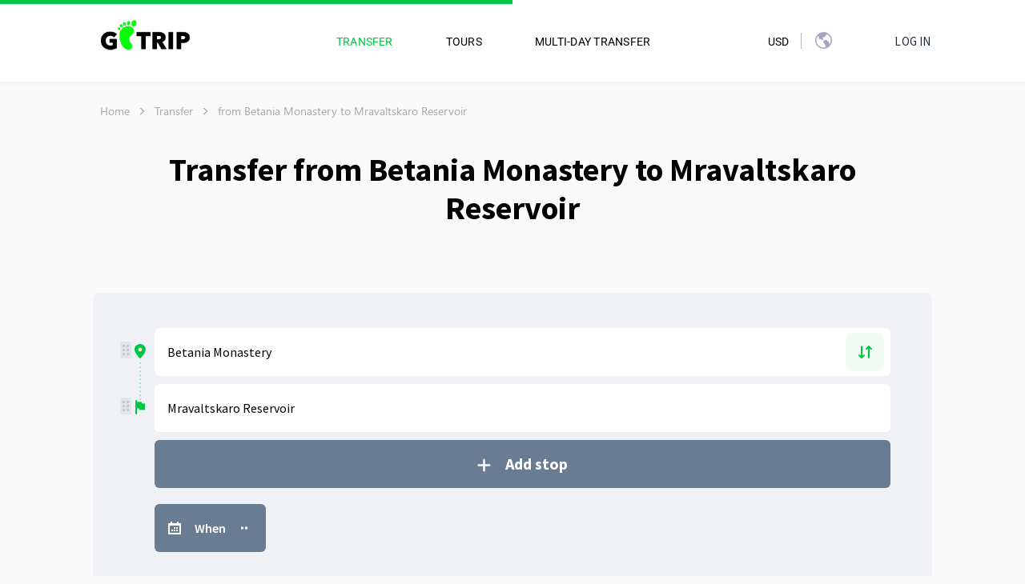

--- FILE ---
content_type: text/html; charset=utf-8
request_url: https://gotrip.ge/en/transfer/from-betania_monastery-to-mravaltskaro_reservior
body_size: 82223
content:
<!doctype html>
<html data-n-head-ssr lang="en" translate="no" data-n-head="lang,translate">
  <head data-n-head="">
    <title data-n-head="true">Transfer from Betania Monastery to Mravaltskaro Reservoir and Taxi Prices</title><meta data-n-head="true" name="google" content="notranslate"/><meta data-n-head="true" charset="utf-8"/><meta data-n-head="true" name="HandheldFriendly" content="True"/><meta data-n-head="true" name="zen-verification" content="6yg7k3N6upOzt2bbLClXW4cAy8OZZgHkweAg7ma58ULfAxBhj0Srct10HSF5DT2B"/><meta data-n-head="true" property="og:site_name" content="Gotrip"/><meta data-n-head="true" property="og:image:width" content="1200"/><meta data-n-head="true" property="og:image:height" content="630"/><meta data-n-head="true" property="og:image:alt" content="Gotrip Logo"/><meta data-n-head="true" name="twitter:site" content="@bobross"/><meta data-n-head="true" name="twitter:card" content="summary_large_image"/><meta data-n-head="true" data-hid="viewport" name="viewport" content="width=device-width, initial-scale=1.0, minimum-scale=1.0, maximum-scale=1.0, user-scalable=0, viewport-fit=cover"/><meta data-n-head="true" data-hid="description" name="description" content="Order a transfer/taxi from Betania Monastery to Mravaltskaro Reservoir. Punctual and reliable drivers, exact price in advance, waiting and stops without extra charges."/><meta data-n-head="true" data-hid="og:type" property="og:type" content="article"/><meta data-n-head="true" data-hid="og:url" property="og:url" content="https://gotrip.ge/en/transfer/from-betania_monastery-to-mravaltskaro_reservior"/><meta data-n-head="true" data-hid="og:title" property="og:title" content="Transfer from Betania Monastery to Mravaltskaro Reservoir and Taxi Prices"/><meta data-n-head="true" data-hid="og:description" property="og:description" content="Order a transfer/taxi from Betania Monastery to Mravaltskaro Reservoir. Punctual and reliable drivers, exact price in advance, waiting and stops without extra charges."/><meta data-n-head="true" data-hid="og:image" property="og:image" content="https://gotrip.ge/logo-blk.png"/><meta data-n-head="true" data-hid="twitter:url" name="twitter:url" content="https://gotrip.ge/en/transfer/from-betania_monastery-to-mravaltskaro_reservior"/><meta data-n-head="true" data-hid="twitter:title" name="twitter:title" content="Transfer from Betania Monastery to Mravaltskaro Reservoir and Taxi Prices"/><meta data-n-head="true" data-hid="twitter:description" name="twitter:description" content="Order a transfer/taxi from Betania Monastery to Mravaltskaro Reservoir. Punctual and reliable drivers, exact price in advance, waiting and stops without extra charges."/><meta data-n-head="true" data-hid="twitter:image" name="twitter:image" content="https://gotrip.ge/logo-blk.png"/><meta data-n-head="true" name="robots" content="index, follow, max-image-preview:large, max-snippet:-1, max-video-preview:-1"/><link data-n-head="true" rel="icon" type="image/x-icon" href="/favicon.ico"/><link data-n-head="true" rel="stylesheet" href="/app.css"/><link data-n-head="true" data-hid="alternate-hreflang-x-default" rel="alternate" hreflang="x-default" href="https://gotrip.ge/transfer/from-betania_monastery-to-mravaltskaro_reservior"/><link data-n-head="true" data-hid="alternate-hreflang-en" rel="alternate" hreflang="en" href="https://gotrip.ge/en/transfer/from-betania_monastery-to-mravaltskaro_reservior"/><link data-n-head="true" data-hid="alternate-hreflang-ru" rel="alternate" hreflang="ru" href="https://gotrip.ge/transfer/from-betania_monastery-to-mravaltskaro_reservior"/><link data-n-head="true" data-hid="alternate-hreflang-ka" rel="alternate" hreflang="ka" href="https://gotrip.ge/ka/transfer/from-betania_monastery-to-mravaltskaro_reservior"/><link data-n-head="true" data-hid="canonical" rel="canonical" href="https://gotrip.ge/en/transfer/from-betania_monastery-to-mravaltskaro_reservior"/><script data-n-head="true" type="text/javascript" defer="true" data-body="false">
          (function (w,d,s,l,i){w[l]=w[l]||[];w[l].push({'gtm.start':
          new Date().getTime(),event:'gtm.js'});var f=d.getElementsByTagName(s)[0],
          j=d.createElement(s),dl=l!='dataLayer'?'&l='+l:'';j.async=true;j.defer=true;j.src=
          'https://www.googletagmanager.com/gtm.js?id='+i+dl;f.parentNode.insertBefore(j,f);
          })(window,document,'script','dataLayer','GTM-5JWGPL3');
        </script><script data-n-head="true" data-hid="structuredData" type="application/ld+json">{"@context":"https://schema.org","@type":"Organization","name":"Gotrip LLC","alternateName":"Transfers all over Georgia | Best price guarantee!","url":"https://gotrip.ge","logo":"https://gotrip.ge/webp/logo.webp","sameAs":["https://www.facebook.com/gotrip.ge","https://www.instagram.com/gotrip24/","https://gotrip.ge"],"aggregateRating":{"@type":"AggregateRating","ratingValue":5,"reviewCount":104},"contactPoint":{"@type":"ContactPoint","telephone":"+995 (511) 333 443","contactType":"Customer service"},"review":[{"@type":"Review","author":{"@type":"Person","name":"Carolyn"},"reviewBody":"Loved the service! Great driver, comfortable car. Lasha was professional, helpful, friendly and pleasant. His car was spacious, clean and comfortable. Once again, GoTrips made my trip easy and comfortable! Thank you!","name":"Carolyn"},{"@type":"Review","author":{"@type":"Person","name":"Hanne Ermann"},"reviewBody":"We had a great trip with Nikoloz because he was very friendly, punctual, a very careful driver and he told us many details about the region and his country. He showed us many interesting sights along the way and recommended stops to have breaks. The car was very clean, comfortable and in excellent shape. Communication with Nikoloz was very easy at all times. We would definitely recommend to make a trip with him!","name":"Hanne"},{"@type":"Review","author":{"@type":"Person","name":"Annabel Glass"},"reviewBody":"Fantastic service all the way! Easy booking and reliable service. Guga, our driver, made sure our journey was comfortable and fun. He was also very helpful to make sure we were taken care of after our drop off. Highly recommend!","name":"Annabel"},{"@type":"Review","author":{"@type":"Person","name":"Aliya Yabekova"},"reviewBody":"Mikheil is an amazing person! Thank you so much for your professionalism and hospitality. He met us from the airport and then helped with exchanging money, getting a sim card and when we got hungry, he showed us an amazing Georgian restaurant on the way. He got us water in the beginning of the ride and then coffee, thank you so much for that! The drive to Batumi was very long but amazingly beautiful, we enjoyed it so much! Mikheil, thank you for all interesting information about Georgia, thank you for stopping per our request! The best ride I had in my life!!!","name":"Aliya"},{"@type":"Review","author":{"@type":"Person","name":"Philippe Grauls"},"reviewBody":"We loved to travel with Alex. He's extremely kind and friendly. His communication is excellent, before and during the trip. We immediately feel like we travel with a longtime friend. He drives carefully and safely, very comfortable way. He told us about so many interesting things. And he has a very good songs playlist in his car, and he sings (very well) along with radio. He speaks English fluently. The car is clean. We'd travel with Alex again with a great pleasure the next time we'll go to Georgia.","name":"Philippe"},{"@type":"Review","author":{"@type":"Person","name":"Helene Van Herreweghe"},"reviewBody":"10/10. Nika drove me from Tblisi to Kazbegi, with a few photo stops along the way. I am a solo female traveller and therefore am always a bit anxious for my safety and I also have to watch my budget. But no worries at all, everything was perfect: the driver, the car, the music, the coffeestop, the road... I can recommend gotrip, very easy to use and good communication. I like it that there is a fixed price.","name":"Helene"}]}</script><link rel="preload" href="/_nuxt/497ab81cdd9369d7ba31.js" as="script"><link rel="preload" href="/_nuxt/49fc5cf121b43b19dedc.js" as="script"><link rel="preload" href="/_nuxt/d7a19ecb00c654c3adbe.css" as="style"><link rel="preload" href="/_nuxt/aa744b3fbae86b1ad4b9.js" as="script"><link rel="preload" href="/_nuxt/0a92e45548ebb5108f9e.css" as="style"><link rel="preload" href="/_nuxt/6c4c7c88c43040e85c62.js" as="script"><link rel="stylesheet" href="/_nuxt/d7a19ecb00c654c3adbe.css"><link rel="stylesheet" href="/_nuxt/0a92e45548ebb5108f9e.css">
  </head>
  <body onunload="" data-n-head="onunload">
    <div data-server-rendered="true" id="__nuxt"><!----><div id="__layout"><div id="atomic"><div class="nuxt-template"><nav class="navbar navbar-dark navbar-expand-lg H(50px) H(102px)--lg Bxsh(navigationHeader) Bgc(#fff) z11 NavigationScrollEl"><!----> <div class="navContainer container"><div class="flexBetween"><a href="https://gotrip.ge/en" class="navbar-brand gtm-nav-logo P(0) ml-15 Mt(-2px) Mt(-10px)--lg gtm-nav-logo ml-15 Mt(-2px) Mt(-10px)--lg"><img
      width="131px"
      class="logo-go"
      height="57px"
      src="/logo.png"
      alt="Gotrip logo"
      ></a> <div class="selects"><div class="currencySelect marginLeft25"><ul class="d-flex" style="list-style:none;padding-left:0;margin-right:-15px;"><li class="nav-item b-nav-dropdown dropdown NavigationDropdown d-flex align-items-center NavigationDropdown currencyDropdown dropdownCurrency"><a href="#" aria-haspopup="true" aria-expanded="false" class="nav-link dropdown-toggle"> <span class="Ff(secondary) C(#000000) Fz(14px) Fw(400) Tt(u) Lts(0.24px)">
                  USD
                </span></a><div tabindex="-1" class="dropdown-menu dropdown-menu-right"> <a role="menuitem" target="_self" href="#" class="dropdown-item">GEL</a><a role="menuitem" target="_self" href="#" class="dropdown-item">EUR</a><a role="menuitem" target="_self" href="#" class="dropdown-item">GEL</a><a role="menuitem" target="_self" href="#" class="dropdown-item">AMD</a><a role="menuitem" target="_self" href="#" class="dropdown-item">AZN</a><a role="menuitem" target="_self" href="#" class="dropdown-item">EUR</a><a role="menuitem" target="_self" href="#" class="dropdown-item">CZK</a><a role="menuitem" target="_self" href="#" class="dropdown-item">RUB</a><a role="menuitem" target="_self" href="#" class="dropdown-item">TRY</a><a role="menuitem" target="_self" href="#" class="dropdown-item">UZS</a></div></li> <span class="selectDivider"></span> <li class="nav-item b-nav-dropdown dropdown NavigationDropdown d-flex align-items-center NavigationDropdown Bdw(1px) Bds(s) Bdc(#fff) countryDropdown mr-10"><a href="#" aria-haspopup="true" aria-expanded="false" class="nav-link dropdown-toggle"><img src="/icon_globe.svg" alt="en" class="d-inline-block" style="margin-right:3px;width:20px;"> <span class="Ff(secondary) C(#000000) Fz(14px) Fw(400) Tt(u) Lts(0.24px)"><span class="hideOnMobile"> en </span></span></a><div tabindex="-1" class="dropdown-menu dropdown-menu-right"> <a role="menuitem" target="_self" href="#" class="dropdown-item Tt(u) lang-flag">
        <img src="/icons/en-flag.svg" alt="en">
        <span style="margin-left: 6px">en</span>
      </a><a role="menuitem" target="_self" href="#" class="dropdown-item Tt(u) lang-flag">
        <img src="/icons/ru-flag.svg" alt="ru">
        <span style="margin-left: 6px">ru</span>
      </a><a role="menuitem" target="_self" href="#" class="dropdown-item Tt(u) lang-flag">
        <img src="/icons/ka-flag.svg" alt="ka">
        <span style="margin-left: 6px">ka</span>
      </a></div></li></ul> <button type="button" aria-label="Toggle navigation" aria-controls="nav-collapse-notifications" aria-expanded="false" class="navbar-toggler notification" style="display:none;"><div><span class="notificationIcon" style="-webkit-mask:url(/icon_Notification.svg)  center center no-repeat;width:16px;height:16px;background:#a5a4bf;display:block;"></span> <span class="notificationUnread" style="display:none;"></span></div></button></div></div></div> <button type="button" aria-label="Toggle navigation" aria-controls="nav-collapse" aria-expanded="false" class="navbar-toggler mr-15 Pos(a) T(50%) TranslateY(-50%) End(8px)"><div class="Bdts(s) Bdw(2px) bdcNew"></div><div class="Bdts(s) Bdw(2px) bdcNew Mt(3px)"></div><div class="Bdts(s) Bdw(2px) bdcNew Mt(3px)"></div></button> <div id="nav-collapse-notifications" class="mr-15 mainCollapse navbar-collapse collapse" style="display:none;"><div class="collapseContent " style="margin-top:10px !important;padding-left:15px;padding-right:15px;display:none;"><div class="content-header"><h2 class="Ff(primary)">Notifications</h2> <img src="/icon_mark_all.svg" title="Mark all as read" class="markAllAsRead" style="cursor:pointer;"></div> </div></div> <div id="nav-collapse" class="mr-15 mainCollapse navbar-collapse collapse" style="display:none;"><!----> <ul class="navbar-nav align-items-center justify-content-between w-100 flex-column-reverse flex-lg-row hideOnMobile"><li><ul class="d-flex flex-column flex-lg-row My(54px) My(a)--lg text-center text-lg-left navbar-nav"><li class="nav-item Mstart(50px)--lg" data-v-81aa24e6 data-v-235da3ab><a href="/en/transfer" class="nav-link gtm-nav-transfer" data-v-81aa24e6><span class="Ff(secondary) C(#000000) Fz(14px) Fw(400) Tt(u) Lts(0.24px) hg-active-item" data-v-81aa24e6 data-v-235da3ab>Transfer</span></a></li> <li class="nav-item Mstart(50px)--lg" data-v-81aa24e6 data-v-235da3ab><a href="/en/tours" class="nav-link gtm-nav-tours" data-v-81aa24e6><span class="Ff(secondary) C(#000000) Fz(14px) Fw(400) Tt(u) Lts(0.24px)" data-v-81aa24e6 data-v-235da3ab>Tours</span></a></li> <li class="nav-item Mstart(50px)--lg" data-v-81aa24e6 data-v-235da3ab><a href="/en/multi-day-transfer" class="nav-link gtm-nav-tripPlanner" data-v-81aa24e6><span class="Ff(secondary) C(#000000) Fz(14px) Fw(400) Tt(u) Lts(0.24px)" data-v-81aa24e6 data-v-235da3ab>Multi-day transfer</span></a></li></ul></li> <li><ul class="d-flex" style="list-style:none;padding-left:0;"><li class="nav-item b-nav-dropdown dropdown NavigationDropdown d-flex align-items-center NavigationDropdown dropdownCurrency descCurr"><a href="#" aria-haspopup="true" aria-expanded="false" class="nav-link dropdown-toggle"> <span class="Ff(secondary) C(#000000) Fz(14px) Fw(400) Tt(u) Lts(0.24px)">
                USD
              </span></a><div tabindex="-1" class="dropdown-menu dropdown-menu-right"> <a role="menuitem" target="_self" href="#" class="dropdown-item">GEL</a><a role="menuitem" target="_self" href="#" class="dropdown-item">EUR</a><a role="menuitem" target="_self" href="#" class="dropdown-item">GEL</a><a role="menuitem" target="_self" href="#" class="dropdown-item">AMD</a><a role="menuitem" target="_self" href="#" class="dropdown-item">AZN</a><a role="menuitem" target="_self" href="#" class="dropdown-item">EUR</a><a role="menuitem" target="_self" href="#" class="dropdown-item">CZK</a><a role="menuitem" target="_self" href="#" class="dropdown-item">RUB</a><a role="menuitem" target="_self" href="#" class="dropdown-item">TRY</a><a role="menuitem" target="_self" href="#" class="dropdown-item">UZS</a></div></li> <div class="langDivider"></div> <li class="nav-item b-nav-dropdown dropdown NavigationDropdown d-flex align-items-center NavigationDropdown Mstart(40px) Mstart(0px)--lg Bdw(1px) Bds(s) Bdc(#fff) desctopNav"><a href="#" aria-haspopup="true" aria-expanded="false" class="nav-link dropdown-toggle"><div class="iconGlobe" style="-webkit-mask:url(/icon_globe.svg)  center center no-repeat;width:21px;height:21px;background:#a5a4bf;display:block;"></div> <span class="Ff(secondary) C(#000000) Fz(14px) Fw(400) Tt(u) Lts(0.24px)"></span></a><div tabindex="-1" class="dropdown-menu dropdown-menu-right"> <a role="menuitem" target="_self" href="#" class="dropdown-item Tt(u) lang-flag">
        <img src="/icons/en-flag.svg" alt="en">
        <span style="margin-left: 6px">en</span>
      </a><a role="menuitem" target="_self" href="#" class="dropdown-item Tt(u) lang-flag">
        <img src="/icons/ru-flag.svg" alt="ru">
        <span style="margin-left: 6px">ru</span>
      </a><a role="menuitem" target="_self" href="#" class="dropdown-item Tt(u) lang-flag">
        <img src="/icons/ge-flag.svg" alt="ge">
        <span style="margin-left: 6px">ka</span>
      </a></div></li></ul></li></ul> <ul class="navbar-nav ml-lg-auto hideOnMobile"><li><div class="gtm-nav-contact Mstart(60px)--lg" data-v-6b2e8992><div class="loginBtn" data-v-6b2e8992>
   Log in
</div> <!----> <div data-v-1135da5b data-v-6b2e8992><div class="ModalComponent " style="display:none;" data-v-0025e7e6 data-v-e926d8fe data-v-1135da5b><div class="modalContent " style="width:480px;" data-v-0025e7e6><div class="header" data-v-0025e7e6><img src="/icon_close2.svg" alt="close" class="closeIcon" data-v-0025e7e6></div> <div class="content" data-v-0025e7e6><div class="ModalLogin" data-v-0025e7e6 data-v-e926d8fe><div class="content" data-v-0025e7e6 data-v-e926d8fe><div class="title" data-v-0025e7e6 data-v-e926d8fe>
          Sign in
        </div> <div class="form" data-v-0025e7e6 data-v-e926d8fe><form method="post" data-v-0025e7e6 data-v-e926d8fe><div class="form-group" data-v-0025e7e6 data-v-e926d8fe><label for="login_email" data-v-0025e7e6 data-v-e926d8fe>Email</label> <input type="email" id="login_email" name="email" placeholder="Please type your email" value="" data-v-0025e7e6 data-v-e926d8fe> <span class="error-form" data-v-0025e7e6 data-v-e926d8fe>  </span></div> <div class="form-group" data-v-0025e7e6 data-v-e926d8fe><label for="login_password" data-v-0025e7e6 data-v-e926d8fe>Password</label> <input id="login_password" name="password" placeholder="Please type your password" type="password" value="" data-v-0025e7e6 data-v-e926d8fe> <img src="/icon_eye.svg" class="emailCheckMarkIcon" style="width:20px;height:12px;display:block;top:48px;right:13px;" data-v-0025e7e6 data-v-e926d8fe> <img src="/icon_no_eye.svg" class="emailCheckMarkIcon" style="width:20px;height:12px;display:none;top:48px;right:13px;" data-v-0025e7e6 data-v-e926d8fe> <span class="error-form" data-v-0025e7e6 data-v-e926d8fe>  </span></div> <div class="forgotPassword" data-v-0025e7e6 data-v-e926d8fe><a data-v-0025e7e6 data-v-e926d8fe>Forgot password?</a></div> <div class="actions" data-v-0025e7e6 data-v-e926d8fe><button type="submit" class="btn btn-primary" data-v-0025e7e6 data-v-e926d8fe>Sign in</button></div> <div class="signup" data-v-0025e7e6 data-v-e926d8fe><span data-v-0025e7e6 data-v-e926d8fe>No account?</span> <a data-v-0025e7e6 data-v-e926d8fe>Sign up</a></div></form></div></div></div></div></div></div> <div class="ModalComponent " style="display:none;" data-v-0025e7e6 data-v-07dca62a data-v-1135da5b><div class="modalContent " style="width:480px;" data-v-0025e7e6><div class="header" data-v-0025e7e6><img src="/icon_close2.svg" alt="close" class="closeIcon" data-v-0025e7e6></div> <div class="content" data-v-0025e7e6><div class="ModalForgot" data-v-0025e7e6 data-v-07dca62a><div class="content" data-v-0025e7e6 data-v-07dca62a><div class="title" data-v-0025e7e6 data-v-07dca62a>
          Reset your password
        </div> <div class="form" data-v-0025e7e6 data-v-07dca62a><form method="post" data-v-0025e7e6 data-v-07dca62a><div class="form-group" data-v-0025e7e6 data-v-07dca62a><label for="forgot_email" data-v-0025e7e6 data-v-07dca62a>Email</label> <input type="email" id="forgot_email" name="email" placeholder="Please type your email" value="" data-v-0025e7e6 data-v-07dca62a> <span class="error-form" data-v-0025e7e6 data-v-07dca62a>  </span></div> <div class="actions" data-v-0025e7e6 data-v-07dca62a><button type="submit" class="btn btn-primary" data-v-0025e7e6 data-v-07dca62a>Reset</button></div> <div class="signup" data-v-0025e7e6 data-v-07dca62a><span data-v-0025e7e6 data-v-07dca62a>Already have an account?</span> <a data-v-0025e7e6 data-v-07dca62a>Sign in</a></div></form></div></div></div></div></div></div> <div class="ModalComponent " style="display:none;" data-v-0025e7e6 data-v-57328a48 data-v-1135da5b><div class="modalContent " style="width:480px;" data-v-0025e7e6><div class="header" data-v-0025e7e6><img src="/icon_close2.svg" alt="close" class="closeIcon" data-v-0025e7e6></div> <div class="content" data-v-0025e7e6><div class="ModalLogin" data-v-0025e7e6 data-v-57328a48><div class="content" data-v-0025e7e6 data-v-57328a48><div class="title" data-v-0025e7e6 data-v-57328a48>
          Sign up
        </div> <div class="form" data-v-0025e7e6 data-v-57328a48><form method="post" data-v-0025e7e6 data-v-57328a48><div class="form-group" data-v-0025e7e6 data-v-57328a48><label for="register_email" data-v-0025e7e6 data-v-57328a48>Email</label> <input type="email" id="register_email" name="email" placeholder="Please type your email" value="" data-v-0025e7e6 data-v-57328a48> <span class="error-form" data-v-0025e7e6 data-v-57328a48>  </span></div> <div class="form-group" data-v-0025e7e6 data-v-57328a48><label for="register_password" data-v-0025e7e6 data-v-57328a48>Password</label> <input id="register_password" name="password" placeholder="Please type your password" type="password" value="" data-v-0025e7e6 data-v-57328a48> <!----> <!----> <img src="/icon_no_eye.svg" style="opacity:0;position:absolute;" data-v-0025e7e6 data-v-57328a48> <img src="/icon_eye.svg" class="emailCheckMarkIcon" style="width:20px;height:12px;display:block;top:48px;right:13px;" data-v-0025e7e6 data-v-57328a48> <img src="/icon_no_eye.svg" class="emailCheckMarkIcon" style="width:20px;height:12px;display:none;top:48px;right:13px;" data-v-0025e7e6 data-v-57328a48></div> <div class="form-group" data-v-0025e7e6 data-v-57328a48><label for="register_confirm_password" data-v-0025e7e6 data-v-57328a48>Confirm password</label> <input id="register_confirm_password" name="confirm_password" placeholder="Please confirm your password" type="password" value="" data-v-0025e7e6 data-v-57328a48> <span class="error-form" data-v-0025e7e6 data-v-57328a48>  </span> <img src="/icon_eye.svg" class="emailCheckMarkIcon" style="width:20px;height:12px;display:block;top:48px;right:13px;" data-v-0025e7e6 data-v-57328a48> <img src="/icon_no_eye.svg" class="emailCheckMarkIcon" style="width:20px;height:12px;display:none;top:48px;right:13px;" data-v-0025e7e6 data-v-57328a48></div> <div class="actions" data-v-0025e7e6 data-v-57328a48><button type="submit" class="btn btn-primary" data-v-0025e7e6 data-v-57328a48>Create account</button></div> <div class="signup" data-v-0025e7e6 data-v-57328a48><span data-v-0025e7e6 data-v-57328a48>Already have an account?</span> <a data-v-0025e7e6 data-v-57328a48>Sign in</a></div></form></div></div></div></div></div></div> <div class="ModalComponent " style="display:none;" data-v-0025e7e6 data-v-585c9e60 data-v-1135da5b><div class="modalContent " style="width:344px;" data-v-0025e7e6><div class="header" data-v-0025e7e6><img src="/icon_close2.svg" alt="close" class="closeIcon" data-v-0025e7e6></div> <div class="content" data-v-0025e7e6><div class="ModalSuccess" data-v-0025e7e6 data-v-585c9e60><div class="content" data-v-0025e7e6 data-v-585c9e60><div class="animatedOk" data-v-0025e7e6 data-v-585c9e60><div class="circle-loader" data-v-0025e7e6 data-v-585c9e60><div class="checkmark draw" data-v-0025e7e6 data-v-585c9e60></div></div></div> <div class="title" data-v-0025e7e6 data-v-585c9e60>
          
        </div> <div class="text" data-v-0025e7e6 data-v-585c9e60>
          
        </div></div></div></div></div></div> <div class="ModalComponent " style="display:none;" data-v-0025e7e6 data-v-76e162df data-v-1135da5b><div class="modalContent " style="width:344px;" data-v-0025e7e6><div class="header" data-v-0025e7e6><img src="/icon_close2.svg" alt="close" class="closeIcon" data-v-0025e7e6></div> <div class="content" data-v-0025e7e6><div class="ModalSuccess" data-v-0025e7e6 data-v-76e162df><div class="content" data-v-0025e7e6 data-v-76e162df><div class="animatedOk" data-v-0025e7e6 data-v-76e162df><img src="/icon_verified.svg" data-v-0025e7e6 data-v-76e162df></div> <div class="title" data-v-0025e7e6 data-v-76e162df>
          
        </div> <div class="text" data-v-0025e7e6 data-v-76e162df>
          
        </div></div></div></div></div></div> <div class="ModalComponent " style="display:none;" data-v-0025e7e6 data-v-77e1db5c data-v-1135da5b><div class="modalContent " style="width:480px;" data-v-0025e7e6><div class="header" data-v-0025e7e6><img src="/icon_close2.svg" alt="close" class="closeIcon" data-v-0025e7e6></div> <div class="content" data-v-0025e7e6><div class="ModalReset" data-v-0025e7e6 data-v-77e1db5c><div class="content" data-v-0025e7e6 data-v-77e1db5c><div class="title" data-v-0025e7e6 data-v-77e1db5c>
          Reset your password
        </div> <div class="form" data-v-0025e7e6 data-v-77e1db5c><form method="post" data-v-0025e7e6 data-v-77e1db5c><div class="form-group" data-v-0025e7e6 data-v-77e1db5c><label for="reset_password" data-v-0025e7e6 data-v-77e1db5c>Password</label> <input id="reset_password" name="password" placeholder="Please type your password" type="password" value="" data-v-0025e7e6 data-v-77e1db5c> <!----> <!----> <img src="/icon_no_eye.svg" style="opacity:0;position:absolute;" data-v-0025e7e6 data-v-77e1db5c> <img src="/icon_eye.svg" class="emailCheckMarkIcon" style="width:20px;height:12px;display:block;top:48px;right:13px;" data-v-0025e7e6 data-v-77e1db5c> <img src="/icon_no_eye.svg" class="emailCheckMarkIcon" style="width:20px;height:12px;display:none;top:48px;right:13px;" data-v-0025e7e6 data-v-77e1db5c></div> <div class="form-group" data-v-0025e7e6 data-v-77e1db5c><label for="reset_confirm_password" data-v-0025e7e6 data-v-77e1db5c>Confirm password</label> <input id="reset_confirm_password" name="confirm_password" placeholder="Please confirm your password" type="password" value="" data-v-0025e7e6 data-v-77e1db5c> <span class="error-form" data-v-0025e7e6 data-v-77e1db5c>  </span> <img src="/icon_eye.svg" class="emailCheckMarkIcon" style="width:20px;height:12px;display:block;top:48px;right:13px;" data-v-0025e7e6 data-v-77e1db5c> <img src="/icon_no_eye.svg" class="emailCheckMarkIcon" style="width:20px;height:12px;display:none;top:48px;right:13px;" data-v-0025e7e6 data-v-77e1db5c></div> <div class="actions" data-v-0025e7e6 data-v-77e1db5c><button type="submit" class="btn btn-primary" data-v-0025e7e6 data-v-77e1db5c>Reset</button></div></form></div></div></div></div></div></div></div></div></li></ul> <div class="collapseContent " style="display:none;"><!----> <!----> <div class="collapseBtns"><div class="collapseBtn">
              Transfer
          </div> <div class="collapseBtn">
              Tours
          </div> <div class="collapseBtn">
              Multi-day transfer
          </div></div> <div class="collapseLinks"><div class="collapseLink"><img src="/icon_faq.svg" style="width:16px;"> <span class="linkTxt">FAQ</span></div> <a target="_blank" class="collapseLink"><span style="-webkit-mask:url(/icon_blog.svg)  center center no-repeat;width:16px;height:16px;background:#a5a4bf;display:block;"></span> <span class="linkTxt">Blog</span></a> <div class="collapseLink"><span style="-webkit-mask:url(/icon_contact.svg)  center center no-repeat;width:16px;height:16px;background:#a5a4bf;display:block;"></span> <span class="linkTxt">Contact</span></div></div> <div class="collapseRegister">
          Log in
        </div></div></div></div></nav> <div class="container breadcrumbs bc-pl0"><div class="breadcrumb-g"><a href="/en/" class="bc-name pointer">Home</a> <img src="/arrow.svg" alt="Arrow" class="Rotate(270deg) bc-arrow"></div><div class="breadcrumb-g"><a href="/en/transfer" class="bc-name pointer">Transfer</a> <img src="/arrow.svg" alt="Arrow" class="Rotate(270deg) bc-arrow"></div><div class="breadcrumb-g"><span class="bc-name">from Betania Monastery to Mravaltskaro Reservoir</span> <img src="/arrow.svg" alt="Arrow" class="Rotate(270deg) bc-arrow o0 bc-arrow-first"></div></div> <div class="container"><div data-v-711e8a6c><h1 class="Ff(primary) Fz(26px) Fz(40px)--md Fw(700) C(#000000) Ta(c) Mb(53px) hero-title" data-v-711e8a6c>Transfer from Betania Monastery to Mravaltskaro Reservoir</h1></div> <!----></div> <div class="container disable-padding-x mt-82-lg" data-v-05a419b0><!----> <div class="Mx(-15px) Mx(0px)--md Bgc(#f0f1f4) Bgc(#f0f1f4) Bdrsbstart(8px)--md Bdrsbend(8px)--md Bdrststart(8px)--md Bdrstend(8px)--md position-relative Px(20px) Pb(72px) Pt(19px)--md Pb(73px)--md mdpx-0 mobBack border-radius-8" data-v-05a419b0><!----> <div data-v-05a419b0 data-v-05a419b0><div class="d-flex flex-column justify-content-between position-relative Mt(0) Mt(15px)--md mP15 formPlannerElScroll"><div><div class="list-group hg-routes-list"><div class="list-group-item hg-route-item d-flex w-100 flex-column Pos(r)"><i title="Drag to reorder" class="dragging-icon hg-handle-icon handle handle-tablet"></i> <!----> <div class="toRouteWithRemoveBtn "><div class="routeBorderIcon handle-tablet" style="width:14px;height:18px;background-color:#00c542;"></div> <div class="position-relative d-flex w-100 BaseRouteInputWrapper W(100%)!--md Mt(10px)" data-v-f372685e><input type="text" data-cy="from" placeholder="Point of departure? Choose the airport or city" name="MhOhK1769809751246" id="inputId37StA1769809751246" autocomplete="off" value="Betania Monastery" class="Bdrs(6px) Bds(s) Bdw(1px) Bdc(#fff) Bc(#fff) H(60px) w-100 Pend(34px) Px(15px) BaseRouteInputWrapper:h_Bdc(#00c542) BaseRouteInputWrapperActive_Bdc(#00c542)! BaseRouteInputWrapperActive_Bdbc(t)! Ff(primary) Fz(16px) Fw(400) O(n) BaseRouteInput Trsp(a) Trstf(e) Trsdu(.3s) C(#000.5)::placeholder C(#00c542):focus::placeholder C(#00c542):hover::placeholder Trsp(a)::placeholder Trstf(e)::placeholder Trsdu(.3s)::placeholder BaseRouteInputWrapperActive_Bdrsbstart(0)! BaseRouteInputWrapperActive_Bdrsbend(0)! H(50px)! H(60px)!--md FromRouteInputScrollEl gtm-tripplanner-form-input-from ym-record-keys" data-v-f372685e> <!----> <!----> <!----> <!----></div> <!----> <div><div class="changeRouteBtnWrapper"><div class="changeRouteBtn"></div></div></div></div> <div class="routesBorderLine" style="-webkit-mask:url(/icon_line_02.svg)  center center no-repeat;"></div></div><div class="list-group-item hg-route-item d-flex w-100 flex-column Pos(r)"><i title="Drag to reorder" class="dragging-icon hg-handle-icon handle handle-tablet"></i> <div class="routesBorderLine" style="-webkit-mask:url(/icon_line_02.svg)  center center no-repeat;"></div> <div class="toRouteWithRemoveBtn "><div class="routeBorderIcon handle-tablet" style="width:14px;height:18px;background-color:#00c542;"></div> <div class="position-relative d-flex w-100 BaseRouteInputWrapper Mt(10px) Mt(15px) Mstart(0)" data-v-f372685e><input type="text" data-cy="to" placeholder="Point of arrival? Choose the airport or city" name="sBbZH1769809751247" id="inputIdW8lka1769809751247" autocomplete="off" value="Mravaltskaro Reservoir" class="Bdrs(6px) Bds(s) Bdw(1px) Bdc(#fff) Bc(#fff) H(60px) w-100 Pend(34px) Px(15px) BaseRouteInputWrapper:h_Bdc(#00c542) BaseRouteInputWrapperActive_Bdc(#00c542)! BaseRouteInputWrapperActive_Bdbc(t)! Ff(primary) Fz(16px) Fw(400) O(n) BaseRouteInput Trsp(a) Trstf(e) Trsdu(.3s) C(#000.5)::placeholder C(#00c542):focus::placeholder C(#00c542):hover::placeholder Trsp(a)::placeholder Trstf(e)::placeholder Trsdu(.3s)::placeholder BaseRouteInputWrapperActive_Bdrsbstart(0)! BaseRouteInputWrapperActive_Bdrsbend(0)! H(50px)! H(60px)!--md ToRouteInputScrollEl gtm-tripplanner-form-input-to ym-record-keys" data-v-f372685e> <!----> <!----> <!----> <!----></div> <!----> <!----></div> <!----></div></div></div></div> <!----> <div class="mPx15 ml-25 Px(52px)--md placeBtnWrapper"><button aria-label="add-place" type="button" data-cy="add-btn" class="btn btn-secondary add-place-btn mh60 Bdrs(6px) Bd(n) Bgc(#00c542) Bgc(baseBtnHover):h--lg Bgc(baseBtnActive):a C(#fff) Ff(primary) Fw(700) d-flex justify-content-center align-items-center Trsp(a) Trstf(e) Trsdu(.3s) Mt(10px) Fz(20px) Lh(25px) Bxsh(n)!:f Mt(20px) addPlaceBtn w-100 gtm-tripplanner-form-button-addPlace" data-v-60f3457a data-v-60f3457a><div style="-webkit-mask:url(/plus.png)  center center no-repeat;width:17px;height:17px;background:#fff;margin-right:18px;margin-top:3px;" data-v-60f3457a></div>
  Add stop
</button></div> <div class="row Mt(20px) mPx15 ml-25 Px(52px)--md"><div class="pl-0 col-md-6 col-12"><div class="position-relative d-flex w-100 mh60 hg-date-input-content"><!----> <div class="vdp-datepicker PlannerDate nextToday"><div><!----> <input type="text" open-date="Fri Jan 30 2026 21:49:11 GMT+0000 (Coordinated Universal Time)" readonly="readonly" autocomplete="off"> <!----> </div> <div class="vdp-datepicker__calendar" style="display:none;"> <header><span class="prev disabled">&lt;</span> <span class="day__month_btn up">Jan 2026</span> <span class="next">&gt;</span></header> <div><span class="cell day-header">Mon</span><span class="cell day-header">Tue</span><span class="cell day-header">Wed</span><span class="cell day-header">Thu</span><span class="cell day-header">Fri</span><span class="cell day-header">Sat</span><span class="cell day-header">Sun</span> <span class="cell day blank"></span><span class="cell day blank"></span><span class="cell day blank"></span><span class="cell day disabled">1</span><span class="cell day disabled">2</span><span class="cell day disabled weekend sat">3</span><span class="cell day disabled weekend sun">4</span><span class="cell day disabled">5</span><span class="cell day disabled">6</span><span class="cell day disabled">7</span><span class="cell day disabled">8</span><span class="cell day disabled">9</span><span class="cell day disabled weekend sat">10</span><span class="cell day disabled weekend sun">11</span><span class="cell day disabled">12</span><span class="cell day disabled">13</span><span class="cell day disabled">14</span><span class="cell day disabled">15</span><span class="cell day disabled">16</span><span class="cell day disabled weekend sat">17</span><span class="cell day disabled weekend sun">18</span><span class="cell day disabled">19</span><span class="cell day disabled">20</span><span class="cell day disabled">21</span><span class="cell day disabled">22</span><span class="cell day disabled">23</span><span class="cell day disabled weekend sat">24</span><span class="cell day disabled weekend sun">25</span><span class="cell day disabled">26</span><span class="cell day disabled">27</span><span class="cell day disabled">28</span><span class="cell day disabled">29</span><span class="cell day today">30</span><span class="cell day weekend sat">31</span></div></div> <div class="vdp-datepicker__calendar" style="display:none;"> <header><span class="prev disabled">&lt;</span> <span class="month__year_btn up">2026</span> <span class="next">&gt;</span></header> <span class="cell month">January</span><span class="cell month">February</span><span class="cell month">March</span><span class="cell month">April</span><span class="cell month">May</span><span class="cell month">June</span><span class="cell month">July</span><span class="cell month">August</span><span class="cell month">September</span><span class="cell month">October</span><span class="cell month">November</span><span class="cell month">December</span></div> <div class="vdp-datepicker__calendar" style="display:none;"> <header><span class="prev disabled">&lt;</span> <span>2020 - 2029</span> <span class="next">&gt;</span></header> <span class="cell year disabled">2020</span><span class="cell year disabled">2021</span><span class="cell year disabled">2022</span><span class="cell year disabled">2023</span><span class="cell year disabled">2024</span><span class="cell year disabled">2025</span><span class="cell year">2026</span><span class="cell year">2027</span><span class="cell year">2028</span><span class="cell year">2029</span></div></div> <button value="" data-cy="date" readonly="readonly" placeholder="Date..." class="DateInputScrollEl Px(50px) Ff(primary) O(n) Bgc(#6a7c92) C(#fff) BaseRouteInput dateBtn Pos(r) gtm-tripplanner-form-input-date ym-record-keys mw-100"><div class="date-input-icon position-absolute Start(15px) T(50%) Translate(0,-50%) W(20px) H(20px) BaseRouteInput+Bgc(#00c542) BaseRouteInput:focus+Bgc(#00c542) Bgc(#fff) Trsp(a) Trstf(e) Trsdu(.3s)" style="-webkit-mask:url(/date.svg);-webkit-mask-repeat:no-repeat;-webkit-mask-position:center;-webkit-mask-size:16px;"></div>

    When
    <!----> <!----> <!----> <div class="date-input-dots"><span class="Bgc(#fff)"></span> <span class="Bgc(#fff)"></span></div></button></div></div> <!----> <div class="col-md-4 col-12 pl-0 text-right offset-2"><button data-cy="find-btn" type="button" class="btn btn-secondary W(100%) H(60px) Bdrs(6px) Mt(15px) Mt(0)--md Bd(n) Fw(b) Bxsh(toursSuggestionShowMoreButton) Bgc(#00c542) Bgc(baseBtnHover)!:h--lg Bgc(baseBtnActive)!:a Bxsh(baseBtnHoverActive)!:h--lg Bxsh(baseBtnHoverActive)!:a Lh(25px) Fz(20px) hg-find-car-btn" style="display:none;">Find</button></div></div> <div class="stars header" style="display:none;" data-v-176beb0f><a href="https://www.tripadvisor.ru/Attraction_Review-g294195-d15878005-Reviews-GoTrip-Tbilisi.html#REVIEWS" target="_blank" class="text d-flex align-items-center" style="color:#000;font-size:16px;font-weight:700;" data-v-176beb0f><span data-v-176beb0f>Tripadvisor</span> <div class="star-block" data-v-176beb0f><div style="background-color:#00c542;-webkit-mask:url(/icons/star.svg) no-repeat center;mask:url(/icons/star.svg) no-repeat center;width:13px;height:13px;display:inline-block;" data-v-176beb0f></div><div style="background-color:#00c542;-webkit-mask:url(/icons/star.svg) no-repeat center;mask:url(/icons/star.svg) no-repeat center;width:13px;height:13px;display:inline-block;" data-v-176beb0f></div><div style="background-color:#00c542;-webkit-mask:url(/icons/star.svg) no-repeat center;mask:url(/icons/star.svg) no-repeat center;width:13px;height:13px;display:inline-block;" data-v-176beb0f></div><div style="background-color:#00c542;-webkit-mask:url(/icons/star.svg) no-repeat center;mask:url(/icons/star.svg) no-repeat center;width:13px;height:13px;display:inline-block;" data-v-176beb0f></div><div style="background-color:#00c542;-webkit-mask:url(/icons/star.svg) no-repeat center;mask:url(/icons/star.svg) no-repeat center;width:13px;height:13px;display:inline-block;" data-v-176beb0f></div></div></a></div> <div class="ModalComponent " style="display:none;" data-v-0025e7e6 data-v-63bde79f><div class="modalContent " style="width:344px;" data-v-0025e7e6><div class="header" data-v-0025e7e6><!----></div> <div class="content" data-v-0025e7e6><div class="title" data-v-0025e7e6 data-v-63bde79f>
          Changing the date of the first day will shift the remaining days to the following dates:
      </div> <div class="dates" data-v-0025e7e6 data-v-63bde79f></div> <div class="actions" data-v-0025e7e6 data-v-63bde79f><div class="cancelBtn" data-v-0025e7e6 data-v-63bde79f>Cancel</div> <div class="nextBtn" data-v-0025e7e6 data-v-63bde79f>Change</div></div></div></div></div></div> <div data-v-05a419b0><div class="position-absolute Bgc(#212b36) C(#fff) w-100 Start(0) B(0) H(40px) d-flex align-items-center justify-content-between justify-content-md-center border-bottom-left-radius-8 border-bottom-right-radius-8 Px(9px) Px(0)--md"><div class="d-flex align-items-center"><img src="/little-map.svg" alt="Planner footer icon"> <span class="Mstart(5px) Mstart(16px)--md Ff(primary) Fz(14px) Fz(16px)--md Fw(400) Lh(21px) C(#fff)">
    Route length:
    <span class="Fw(700)">87km</span></span></div> <div class="d-flex align-items-center Mstart(0) Mstart(100px)--md"><img src="/little-clock.svg" alt="Planner footer icon"> <span class="Mstart(5px) Mstart(16px)--md Ff(primary) Fz(14px) Fz(16px)--md Fw(400) Lh(21px) C(#fff)">
    Trip duration:
    <span class="Fw(700)">2hr 14m</span></span></div> <span id="testH_" class="helpTool">?</span> <div aria-hidden="true" class="d-none" style="display:none;"><div><span>This is the time that you will spend driving without stops. You can make as many breaks as you like along the journey to rest and enjoy the sights as you desire.</span> <button class="tooltip-close-btn"><img src="/close-small.svg" alt=""></button></div></div></div></div></div></div> <!----> <div class="container tabsComponent" data-v-9e40f7c0><div class="tabsWrapper" data-v-9e40f7c0><div class="tab tabHotTransfer active" data-v-9e40f7c0>
       Transfers
     </div> <!----> <div class="sortDiv" data-v-57994dc5 data-v-0179caa9 data-v-9e40f7c0><div class="sortBy" data-v-57994dc5>
    Sort by:
  </div> <div class="preds" data-v-57994dc5><div class="mobile current-filter" data-v-57994dc5><div class="d-flex align-items-center" data-v-57994dc5><img src="/rew_icon.svg" class="mobPriceControl" data-v-57994dc5> <div data-v-57994dc5>
          
        </div></div> <img height="9.5px" src="/right-arrow.svg" data-v-57994dc5></div> <div class="mobile-sort-by__background" data-v-57994dc5><div class="d-flex sort-filter" data-v-57994dc5><div class="mobile-sort-by" data-v-57994dc5>
          Sort by:
        </div> <div data-v-6493202a data-v-0179caa9><span class="sort-driver__item-name" data-v-6493202a><span data-v-6493202a>
      Price
    </span> <!----></span> <!----></div> <div data-v-6493202a data-v-0179caa9><span class="sort-driver__item-name" data-v-6493202a><span data-v-6493202a>
      Price to Rating Ratio
    </span> <!----></span> <!----></div> <button type="button" class="sort-filter__ready-button btn btn-success" data-v-57994dc5>
          Done
        </button></div></div></div></div> <hr class="hotTabsDivider" data-v-9e40f7c0></div> <!----></div> <div class="container DriverListScrollEl Mt(19px)"><div class="row justify-content-center box-list Mb(50px)" style="gap: 20px;"><!----><!----><!----><!----><!----><!----><!----><!----><!----> <!----> <!----> <div data-cy="driver-card" class="no-padding Mt(20px) Mt(0)--md Py(0)"><div class="Bgc(#fff) Bdrs(8px) d-flex H(a) flex-column max-width"><div class="position-relative W(a) Bdrststart(i) Bdrstend(i)"><!----> <!----> <div class="swiper"><div class="w-100 H(236px) Of(c) disableSave C-p W(55px) swiper-wrapper"><div class="swiper-slide"><div class="image-container w-100 Bdrs(i) H(236px) Of(c) W(55px)"><img src="https://api.gotrip.ge/storage/cars/6bf0d6668a40414fa38e2e01e33ead46_w336.png" alt="Driver image additional" class="w-100 Bdrs(i) H(236px) Of(c) disableSave C-p W(55px) driver-image"></div></div></div> <div class="swiper-pagination"></div> <div class="swiper-button-prev" style="display:none;"><div class="W(20px) H(14px) Trsp(a) Trstf(e) Trsdu(.3s)" style="-webkit-mask:url(/slider-arrow.svg);-webkit-mask-repeat:no-repeat;-webkit-mask-position:center;"></div></div> <div class="swiper-button-next" style="display:none;"><div class="W(20px) H(14px) Trsp(a) Trstf(e) Trsdu(.3s)" style="-webkit-mask:url(/slider-arrow.svg);-webkit-mask-repeat:no-repeat;-webkit-mask-position:center;"></div></div></div></div> <div class="d-flex flex-column margin-9 W(a)" data-v-5f739755><div data="[object Object]" class="d-flex Pt(15px) Pb(18px) Px(15px)" data-v-7db1eead data-v-5f739755><img src="https://api.gotrip.ge/storage/cars/00052f759e78d20bdb09f80b3a9e49b8_w336.png" alt="Driver image" class="obj-fit W(55px) Bdrs(50%) d-block disableSave C-p" style="aspect-ratio: 1/1;" data-v-7db1eead> <div class="d-flex flex-row justify-content-between w-100 Pstart(14px)" data-v-7db1eead><div class="d-flex flex-column" data-v-7db1eead><div class="d-flex align-items-center justify-content-between" data-v-7db1eead><div class="d-flex align-items-center" data-v-7db1eead><span class="Ff(primary) Fz(16px) Fw(700) Lh(22px) C(#000) C-p" data-v-7db1eead>
            Giorgi
            <img title="Verified" src="/icon_verification.svg" class="verifiedItem" data-v-7db1eead></span></div></div> <span class="Ff(primary) Fz(13px) Lh(21px) C(#000) Mt(4px) hg-speaks-languages-content" data-v-7db1eead>Russian / English</span></div> <div class="d-flex ml-auto flex-column Pos(s) Mt(5px) Td(n)!" data-v-7db1eead><div class="d-flex justify-content-end C-p" data-v-fc93ae0a data-v-7db1eead><!----> <div style="-webkit-mask:url(/starv1.svg);-webkit-mask-repeat:no-repeat;-webkit-mask-position:center;-webkit-mask-size:15px;width:calc(15px + 0px);height:15px;background:linear-gradient(90deg, #ffc400 0%, #e6e6e6 0%);" data-v-fc93ae0a></div><div class="Pstart(10px)" style="-webkit-mask:url(/starv1.svg);-webkit-mask-repeat:no-repeat;-webkit-mask-position:center;-webkit-mask-size:15px;width:calc(15px + 0px);height:15px;background:linear-gradient(90deg, #ffc400 0%, #e6e6e6 0%);" data-v-fc93ae0a></div><div class="Pstart(10px)" style="-webkit-mask:url(/starv1.svg);-webkit-mask-repeat:no-repeat;-webkit-mask-position:center;-webkit-mask-size:15px;width:calc(15px + 0px);height:15px;background:linear-gradient(90deg, #ffc400 0%, #e6e6e6 0%);" data-v-fc93ae0a></div><div class="Pstart(10px)" style="-webkit-mask:url(/starv1.svg);-webkit-mask-repeat:no-repeat;-webkit-mask-position:center;-webkit-mask-size:15px;width:calc(15px + 0px);height:15px;background:linear-gradient(90deg, #ffc400 0%, #e6e6e6 0%);" data-v-fc93ae0a></div><div class="Pstart(10px)" style="-webkit-mask:url(/starv1.svg);-webkit-mask-repeat:no-repeat;-webkit-mask-position:center;-webkit-mask-size:15px;width:calc(15px + 0px);height:15px;background:linear-gradient(90deg, #ffc400 0%, #e6e6e6 0%);" data-v-fc93ae0a></div></div> <span class="Ff(primary) Fz(14px) Fw(600) Lh(21px) C(#212b36) Ta(end) Mt(5px) Mstart(0)--md C-p" data-v-7db1eead>
        0 Reviews
      </span></div></div> <!----></div> <div class="d-flex flex align-center justify-content-between P(0) Px(15px) Pb(19px)" style="flex-wrap:wrap;" data-v-5f739755><div class="d-flex" style="flex:100%;margin-bottom:16px;"><div class="d-flex align-items-center position-relative"><div id="82f206f0-fe25-11f0-89d6-632fe49686d4" class="d-flex align-items-center position-relative"><div onclick class="icon-tooltip D(f) Ai(fs) Jc(c) W(22px) H(22px) Bgc(#00c542)" style="-webkit-mask:url(/minivan.png);-webkit-mask-repeat:no-repeat;-webkit-mask-position:center;-webkit-mask-size:auto;"><!----></div> <div class="text-tooltip C(#000) Ff(primary) Fz(14px) Fz(16px)--md Fw(600) Lh(21px) Mstart(4px)"><div id="82f206f1-fe25-11f0-89d6-632fe49686d4">
    Jeep Renegad
  </div></div></div> <div aria-hidden="true" class="d-none" style="display:none;"><div><span>Automobile model</span> <button class="tooltip-close-btn"><img src="/close-small.svg" alt=""></button></div></div></div> <div class="typeOfCar">
      Comfort
    </div> <!----></div> <div class="d-flex" style="flex: 30%"><div class="d-flex align-items-center position-relative W(a)--lg"><div id="82f206f2-fe25-11f0-89d6-632fe49686d4" class="d-flex align-items-center position-relative"><div onclick class="icon-tooltip D(f) Ai(fs) Jc(c) W(22px) H(22px) Bgc(#00c542)" style="-webkit-mask:url(/seat.png);-webkit-mask-repeat:no-repeat;-webkit-mask-position:center;-webkit-mask-size:auto;"><!----></div> <div class="text-tooltip C(#000) Ff(primary) Fz(14px) Fw(600) Lh(21px) Mstart(2px)"><div id="82f206f3-fe25-11f0-89d6-632fe49686d4">
    3
  </div></div></div> <div aria-hidden="true" class="d-none" style="display:none;"><div><span>Number of passenger seats</span> <button class="tooltip-close-btn"><img src="/close-small.svg" alt=""></button></div></div></div> <div class="left-space d-flex align-items-center position-relative"><div id="82f22e00-fe25-11f0-89d6-632fe49686d4" class="d-flex align-items-center position-relative"><div onclick class="icon-tooltip D(f) Ai(fs) Jc(c) W(22px) H(22px) Bgc(#00c542)" style="-webkit-mask:url(/bag.png);-webkit-mask-repeat:no-repeat;-webkit-mask-position:center;-webkit-mask-size:auto;"><!----></div> <div class="text-tooltip C(#000) Ff(primary) Fz(14px) Fw(600) Lh(21px) Mstart(2px)"><div id="82f22e01-fe25-11f0-89d6-632fe49686d4">
    3
  </div></div></div> <div aria-hidden="true" class="d-none" style="display:none;"><div><span>Number of luggage</span> <button class="tooltip-close-btn"><img src="/close-small.svg" alt=""></button></div></div></div> <div class="left-space d-flex align-items-center position-relative"><div id="82f22e02-fe25-11f0-89d6-632fe49686d4" class="d-flex align-items-center position-relative"><div onclick class="icon-tooltip D(f) Ai(fs) Jc(c) W(22px) H(22px) Bgc(#00c542)" style="-webkit-mask:url(/gas.png);-webkit-mask-repeat:no-repeat;-webkit-mask-position:center;-webkit-mask-size:auto;"><!----></div> <div class="text-tooltip C(#000) Ff(primary) Fz(14px) Fw(600) Lh(21px) Mstart(2px)"><div id="82f22e03-fe25-11f0-89d6-632fe49686d4">
    Gas
  </div></div></div> <div aria-hidden="true" class="d-none" style="display:none;"><div><span>Fuel type</span> <button class="tooltip-close-btn"><img src="/close-small.svg" alt=""></button></div></div></div></div> <div class="d-flex justify-content-end" style="flex:10%;"><div class="d-flex align-items-center position-relative W(a) Fxd(rr) marginStart"><div id="82f25510-fe25-11f0-89d6-632fe49686d4" class="d-flex align-items-center position-relative W(22px) H(22px)"><div onclick class="icon-tooltip D(f) Ai(fs) Jc(c) W(22px) H(22px)"><img src="/icon_conditioner.svg" alt="Air conditioner and heater included" class="Maw(100%) Of(c)" style="min-height: 21px;min-width: 21px"></div> <div class="text-tooltip C(#000) Ff(primary) Fz(14px) Fz(16px)--md Fw(600) Lh(21px) Mstart(0px)"><div id="82f25511-fe25-11f0-89d6-632fe49686d4">
    
  </div></div></div> <div aria-hidden="true" class="d-none" style="display:none;"><div><span>Air conditioner and heater included</span> <button class="tooltip-close-btn"><img src="/close-small.svg" alt=""></button></div></div></div> <div class="d-flex align-items-center position-relative W(a) Fxd(rr) marginStart"><div id="82f25512-fe25-11f0-89d6-632fe49686d4" class="d-flex align-items-center position-relative W(22px) H(22px)"><div onclick class="icon-tooltip D(f) Ai(fs) Jc(c) W(22px) H(22px)"><img src="/icon_wifi_on.svg" alt="Free Wi-Fi" class="Maw(100%) Of(c)" style="min-height: 21px;min-width: 21px"></div> <div class="text-tooltip C(#000) Ff(primary) Fz(14px) Fw(600) Lh(21px) Mstart(2px)"><div id="82f25513-fe25-11f0-89d6-632fe49686d4">
    
  </div></div></div> <div aria-hidden="true" class="d-none" style="display:none;"><div><span>Free Wi-Fi</span> <button class="tooltip-close-btn"><img src="/close-small.svg" alt=""></button></div></div></div> <div class="d-flex align-items-center position-relative W(a) Fxd(rr) marginEnd"><div id="82f27c20-fe25-11f0-89d6-632fe49686d4" class="d-flex align-items-center position-relative W(22px) H(22px)"><div onclick class="icon-tooltip D(f) Ai(fs) Jc(c) W(22px) H(22px)"><img src="/icon_pet.svg" alt="Pets allowed" class="Maw(100%) Of(c)" style="min-height: 21px;min-width: 21px"></div> <div class="text-tooltip C(#000) Ff(primary) Fz(14px) Fw(600) Lh(21px) Mstart(2px)"><div id="82f27c21-fe25-11f0-89d6-632fe49686d4">
    
  </div></div></div> <div aria-hidden="true" class="d-none" style="display:none;"><div><span>Pets allowed</span> <button class="tooltip-close-btn"><img src="/close-small.svg" alt=""></button></div></div></div></div></div> <div data-v-5f739755><div class="Bdw(1px) Bdts(s) Bdc(#c4cdd5.24) Px(15px) Pt(10px) hg-driver-footer-content"><div class="flex-column flex-md-row align-items-md-center w-100 Pb(10px)"><div class="d-flex flex-column"><span class="Ff(primary) Fz(12px) Fw(400) Lh(21px) C(#212b36) Mb(0) hg-driver-price-info">
          This is the final price!
          <img id="testH_2008" src="/svg/drivers/icon_question.svg" width="17" height="17" alt="priceInfo"> <div aria-hidden="true" class="d-none" style="display:none;"><div><span>It’s the final price, which includes the fuel, unlimited number of stops by the way and the waiting of driver during one whole day . No hidden or additional cost</span> <button class="tooltip-close-btn"><img src="/close-small.svg" alt=""></button></div></div></span> <div class="d-flex align-items-center"><div><span class="Ff(primary) Fz(16px) Fw(700) Lh(24px) C(#00c542)">
              GEL  <span>(USD )</span></span> <span data-cy="price" style="display: none;"></span></div> <!----> <span class="left-space-10 Ff(primary) Fz(13px) Fw(700) Lh(24px) C(#00c542)">Price for the vehicle</span> <!----></div></div> <button data-cy="book-btn" type="button" class="btn button-top-14 btn-secondary H(50px) Bdrs(6px) Bgc(#00c542) Bgc(baseBtnHover):h--lg Bgc(baseBtnActive):a Bxsh(baseBtnHoverActive):h--lg Bxsh(n)!:f Bxsh(baseBtnHoverActive):a Trsp(a) Trstf(e) Trsdu(.3s) C(#fff) Ff(primary) Fz(20px) Fw(600) Bd(n) d-flex justify-content-center align-items-center W(100%)">Book</button></div></div> <div class="flex-column flex-md-row align-items-md-center w-100 Pb(10px) Fz(15px) Bdw(1px) Bdts(s) Px(15px) Bdc(#c4cdd5.24)" style="display:none;">
    
  </div> <div class="flex-column flex-md-row align-items-md-center w-100 Pb(10px) Fz(15px) Px(15px) C(#000) checkOutTime" style="display:none;">
    Departure in 
  </div></div></div></div></div><div data-cy="driver-card" class="no-padding Mt(20px) Mt(0)--md Py(0)"><div class="Bgc(#fff) Bdrs(8px) d-flex H(a) flex-column max-width"><div class="position-relative W(a) Bdrststart(i) Bdrstend(i)"><!----> <!----> <div class="swiper"><div class="w-100 H(236px) Of(c) disableSave C-p W(55px) swiper-wrapper"><div class="swiper-slide"><div class="image-container w-100 Bdrs(i) H(236px) Of(c) W(55px)"><img src="https://api.gotrip.ge/storage/cars/f5d1716a9cf7e3a824591a74a6899037_w336.png" alt="Driver image additional" class="w-100 Bdrs(i) H(236px) Of(c) disableSave C-p W(55px) driver-image"></div></div></div> <div class="swiper-pagination"></div> <div class="swiper-button-prev" style="display:none;"><div class="W(20px) H(14px) Trsp(a) Trstf(e) Trsdu(.3s)" style="-webkit-mask:url(/slider-arrow.svg);-webkit-mask-repeat:no-repeat;-webkit-mask-position:center;"></div></div> <div class="swiper-button-next" style="display:none;"><div class="W(20px) H(14px) Trsp(a) Trstf(e) Trsdu(.3s)" style="-webkit-mask:url(/slider-arrow.svg);-webkit-mask-repeat:no-repeat;-webkit-mask-position:center;"></div></div></div></div> <div class="d-flex flex-column margin-9 W(a)" data-v-5f739755><div data="[object Object]" class="d-flex Pt(15px) Pb(18px) Px(15px)" data-v-7db1eead data-v-5f739755><img src="https://api.gotrip.ge/storage/cars/5c274bc2c5eb7a0aeb60d9b4_w336.png" alt="Driver image" class="obj-fit W(55px) Bdrs(50%) d-block disableSave C-p" style="aspect-ratio: 1/1;" data-v-7db1eead> <div class="d-flex flex-row justify-content-between w-100 Pstart(14px)" data-v-7db1eead><div class="d-flex flex-column" data-v-7db1eead><div class="d-flex align-items-center justify-content-between" data-v-7db1eead><div class="d-flex align-items-center" data-v-7db1eead><span class="Ff(primary) Fz(16px) Fw(700) Lh(22px) C(#000) C-p" data-v-7db1eead>
            Giorgi
            <img title="Verified" src="/icon_verification.svg" class="verifiedItem" data-v-7db1eead></span></div></div> <span class="Ff(primary) Fz(13px) Lh(21px) C(#000) Mt(4px) hg-speaks-languages-content" data-v-7db1eead>Russian</span></div> <div class="d-flex ml-auto flex-column Pos(s) Mt(5px) Td(n)!" data-v-7db1eead><div class="d-flex justify-content-end C-p" data-v-fc93ae0a data-v-7db1eead><div class="txt" data-v-fc93ae0a>
    5.0 
  </div> <div style="-webkit-mask:url(/starv1.svg);-webkit-mask-repeat:no-repeat;-webkit-mask-position:center;-webkit-mask-size:15px;width:calc(15px + 0px);height:15px;background:linear-gradient(90deg, #ffc400 100%, #e6e6e6 100%);" data-v-fc93ae0a></div><div class="Pstart(10px)" style="-webkit-mask:url(/starv1.svg);-webkit-mask-repeat:no-repeat;-webkit-mask-position:center;-webkit-mask-size:15px;width:calc(15px + 0px);height:15px;background:linear-gradient(90deg, #ffc400 100%, #e6e6e6 100%);" data-v-fc93ae0a></div><div class="Pstart(10px)" style="-webkit-mask:url(/starv1.svg);-webkit-mask-repeat:no-repeat;-webkit-mask-position:center;-webkit-mask-size:15px;width:calc(15px + 0px);height:15px;background:linear-gradient(90deg, #ffc400 100%, #e6e6e6 100%);" data-v-fc93ae0a></div><div class="Pstart(10px)" style="-webkit-mask:url(/starv1.svg);-webkit-mask-repeat:no-repeat;-webkit-mask-position:center;-webkit-mask-size:15px;width:calc(15px + 0px);height:15px;background:linear-gradient(90deg, #ffc400 100%, #e6e6e6 100%);" data-v-fc93ae0a></div><div class="Pstart(10px)" style="-webkit-mask:url(/starv1.svg);-webkit-mask-repeat:no-repeat;-webkit-mask-position:center;-webkit-mask-size:15px;width:calc(15px + 0px);height:15px;background:linear-gradient(90deg, #ffc400 100%, #e6e6e6 100%);" data-v-fc93ae0a></div></div> <span class="Ff(primary) Fz(14px) Fw(600) Lh(21px) C(#212b36) Ta(end) Mt(5px) Mstart(0)--md C-p" data-v-7db1eead>
        243 Reviews
      </span></div></div> <!----></div> <div class="d-flex flex align-center justify-content-between P(0) Px(15px) Pb(19px)" style="flex-wrap:wrap;" data-v-5f739755><div class="d-flex" style="flex:100%;margin-bottom:16px;"><div class="d-flex align-items-center position-relative"><div id="82f2f150-fe25-11f0-89d6-632fe49686d4" class="d-flex align-items-center position-relative"><div onclick class="icon-tooltip D(f) Ai(fs) Jc(c) W(22px) H(22px) Bgc(#00c542)" style="-webkit-mask:url(/minivan.png);-webkit-mask-repeat:no-repeat;-webkit-mask-position:center;-webkit-mask-size:auto;"><!----></div> <div class="text-tooltip C(#000) Ff(primary) Fz(14px) Fz(16px)--md Fw(600) Lh(21px) Mstart(4px)"><div id="82f2f151-fe25-11f0-89d6-632fe49686d4">
    Subaru Forester
  </div></div></div> <div aria-hidden="true" class="d-none" style="display:none;"><div><span>Automobile model</span> <button class="tooltip-close-btn"><img src="/close-small.svg" alt=""></button></div></div></div> <div class="typeOfCar">
      Comfort
    </div> <!----></div> <div class="d-flex" style="flex: 30%"><div class="d-flex align-items-center position-relative W(a)--lg"><div id="82f31860-fe25-11f0-89d6-632fe49686d4" class="d-flex align-items-center position-relative"><div onclick class="icon-tooltip D(f) Ai(fs) Jc(c) W(22px) H(22px) Bgc(#00c542)" style="-webkit-mask:url(/seat.png);-webkit-mask-repeat:no-repeat;-webkit-mask-position:center;-webkit-mask-size:auto;"><!----></div> <div class="text-tooltip C(#000) Ff(primary) Fz(14px) Fw(600) Lh(21px) Mstart(2px)"><div id="82f31861-fe25-11f0-89d6-632fe49686d4">
    3
  </div></div></div> <div aria-hidden="true" class="d-none" style="display:none;"><div><span>Number of passenger seats</span> <button class="tooltip-close-btn"><img src="/close-small.svg" alt=""></button></div></div></div> <div class="left-space d-flex align-items-center position-relative"><div id="82f33f70-fe25-11f0-89d6-632fe49686d4" class="d-flex align-items-center position-relative"><div onclick class="icon-tooltip D(f) Ai(fs) Jc(c) W(22px) H(22px) Bgc(#00c542)" style="-webkit-mask:url(/bag.png);-webkit-mask-repeat:no-repeat;-webkit-mask-position:center;-webkit-mask-size:auto;"><!----></div> <div class="text-tooltip C(#000) Ff(primary) Fz(14px) Fw(600) Lh(21px) Mstart(2px)"><div id="82f33f71-fe25-11f0-89d6-632fe49686d4">
    3
  </div></div></div> <div aria-hidden="true" class="d-none" style="display:none;"><div><span>Number of luggage</span> <button class="tooltip-close-btn"><img src="/close-small.svg" alt=""></button></div></div></div> <div class="left-space d-flex align-items-center position-relative"><div id="82f33f72-fe25-11f0-89d6-632fe49686d4" class="d-flex align-items-center position-relative"><div onclick class="icon-tooltip D(f) Ai(fs) Jc(c) W(22px) H(22px) Bgc(#00c542)" style="-webkit-mask:url(/gas.png);-webkit-mask-repeat:no-repeat;-webkit-mask-position:center;-webkit-mask-size:auto;"><!----></div> <div class="text-tooltip C(#000) Ff(primary) Fz(14px) Fw(600) Lh(21px) Mstart(2px)"><div id="82f33f73-fe25-11f0-89d6-632fe49686d4">
    Gas
  </div></div></div> <div aria-hidden="true" class="d-none" style="display:none;"><div><span>Fuel type</span> <button class="tooltip-close-btn"><img src="/close-small.svg" alt=""></button></div></div></div></div> <div class="d-flex justify-content-end" style="flex:10%;"><div class="d-flex align-items-center position-relative W(a) Fxd(rr) marginStart"><div id="82f36680-fe25-11f0-89d6-632fe49686d4" class="d-flex align-items-center position-relative W(22px) H(22px)"><div onclick class="icon-tooltip D(f) Ai(fs) Jc(c) W(22px) H(22px)"><img src="/icon_conditioner.svg" alt="Air conditioner and heater included" class="Maw(100%) Of(c)" style="min-height: 21px;min-width: 21px"></div> <div class="text-tooltip C(#000) Ff(primary) Fz(14px) Fz(16px)--md Fw(600) Lh(21px) Mstart(0px)"><div id="82f36681-fe25-11f0-89d6-632fe49686d4">
    
  </div></div></div> <div aria-hidden="true" class="d-none" style="display:none;"><div><span>Air conditioner and heater included</span> <button class="tooltip-close-btn"><img src="/close-small.svg" alt=""></button></div></div></div> <div class="d-flex align-items-center position-relative W(a) Fxd(rr) marginStart"><div id="82f38d90-fe25-11f0-89d6-632fe49686d4" class="d-flex align-items-center position-relative W(22px) H(22px)"><div onclick class="icon-tooltip D(f) Ai(fs) Jc(c) W(22px) H(22px)"><img src="/wifi_off.svg" alt="No Wi-Fi" class="Maw(100%) Of(c)" style="min-height: 21px;min-width: 21px"></div> <div class="text-tooltip C(#000) Ff(primary) Fz(14px) Fz(16px)--md Fw(600) Lh(21px) Mstart(0px)"><div id="82f38d91-fe25-11f0-89d6-632fe49686d4">
    
  </div></div></div> <div aria-hidden="true" class="d-none" style="display:none;"><div><span>No Wi-Fi</span> <button class="tooltip-close-btn"><img src="/close-small.svg" alt=""></button></div></div></div> <div class="d-flex align-items-center position-relative W(a) Fxd(rr) marginEnd"><div id="82f38d92-fe25-11f0-89d6-632fe49686d4" class="d-flex align-items-center position-relative W(22px) H(22px)"><div onclick class="icon-tooltip D(f) Ai(fs) Jc(c) W(22px) H(22px)"><img src="/pet_off.svg" alt="Pets not allowed" class="Maw(100%) Of(c)" style="min-height: 21px;min-width: 21px"></div> <div class="text-tooltip C(#000) Ff(primary) Fz(14px) Fz(16px)--md Fw(600) Lh(21px) Mstart(0px)"><div id="82f3b4a0-fe25-11f0-89d6-632fe49686d4">
    
  </div></div></div> <div aria-hidden="true" class="d-none" style="display:none;"><div><span>Pets not allowed</span> <button class="tooltip-close-btn"><img src="/close-small.svg" alt=""></button></div></div></div></div></div> <div data-v-5f739755><div class="Bdw(1px) Bdts(s) Bdc(#c4cdd5.24) Px(15px) Pt(10px) hg-driver-footer-content"><div class="flex-column flex-md-row align-items-md-center w-100 Pb(10px)"><div class="d-flex flex-column"><span class="Ff(primary) Fz(12px) Fw(400) Lh(21px) C(#212b36) Mb(0) hg-driver-price-info">
          This is the final price!
          <img id="testH_188" src="/svg/drivers/icon_question.svg" width="17" height="17" alt="priceInfo"> <div aria-hidden="true" class="d-none" style="display:none;"><div><span>It’s the final price, which includes the fuel, unlimited number of stops by the way and the waiting of driver during one whole day . No hidden or additional cost</span> <button class="tooltip-close-btn"><img src="/close-small.svg" alt=""></button></div></div></span> <div class="d-flex align-items-center"><div><span class="Ff(primary) Fz(16px) Fw(700) Lh(24px) C(#00c542)">
              GEL  <span>(USD )</span></span> <span data-cy="price" style="display: none;"></span></div> <!----> <span class="left-space-10 Ff(primary) Fz(13px) Fw(700) Lh(24px) C(#00c542)">Price for the vehicle</span> <!----></div></div> <button data-cy="book-btn" type="button" class="btn button-top-14 btn-secondary H(50px) Bdrs(6px) Bgc(#00c542) Bgc(baseBtnHover):h--lg Bgc(baseBtnActive):a Bxsh(baseBtnHoverActive):h--lg Bxsh(n)!:f Bxsh(baseBtnHoverActive):a Trsp(a) Trstf(e) Trsdu(.3s) C(#fff) Ff(primary) Fz(20px) Fw(600) Bd(n) d-flex justify-content-center align-items-center W(100%)">Book</button></div></div> <div class="flex-column flex-md-row align-items-md-center w-100 Pb(10px) Fz(15px) Bdw(1px) Bdts(s) Px(15px) Bdc(#c4cdd5.24)" style="display:none;">
    
  </div> <div class="flex-column flex-md-row align-items-md-center w-100 Pb(10px) Fz(15px) Px(15px) C(#000) checkOutTime" style="display:none;">
    Departure in 
  </div></div></div></div></div><div data-cy="driver-card" class="no-padding Mt(20px) Mt(0)--md Py(0)"><div class="Bgc(#fff) Bdrs(8px) d-flex H(a) flex-column max-width"><div class="position-relative W(a) Bdrststart(i) Bdrstend(i)"><!----> <!----> <div class="swiper"><div class="w-100 H(236px) Of(c) disableSave C-p W(55px) swiper-wrapper"><div class="swiper-slide"><div class="image-container w-100 Bdrs(i) H(236px) Of(c) W(55px)"><img src="https://api.gotrip.ge/storage/cars/a1d36b7c7480b58108e0c29ffc975d73_w336.png" alt="Driver image additional" class="w-100 Bdrs(i) H(236px) Of(c) disableSave C-p W(55px) driver-image"></div></div><div class="swiper-slide"><div class="image-container w-100 Bdrs(i) H(236px) Of(c) W(55px)"><img src="https://api.gotrip.ge/storage/cars/69a817ec9df804e232ecebf0f61c539d_w336.png" alt="Driver image additional" class="w-100 Bdrs(i) H(236px) Of(c) disableSave C-p W(55px) driver-image"></div></div><div class="swiper-slide"><div class="image-container w-100 Bdrs(i) H(236px) Of(c) W(55px)"><img src="https://api.gotrip.ge/storage/cars/b6ffae0e3e8bba5c3b5374bb2f4266df_w336.png" alt="Driver image additional" class="w-100 Bdrs(i) H(236px) Of(c) disableSave C-p W(55px) driver-image"></div></div><div class="swiper-slide"><div class="image-container w-100 Bdrs(i) H(236px) Of(c) W(55px)"><img src="https://api.gotrip.ge/storage/cars/b679220d9ad4d696a80ea468d7c28138_w336.png" alt="Driver image additional" class="w-100 Bdrs(i) H(236px) Of(c) disableSave C-p W(55px) driver-image"></div></div><div class="swiper-slide"><div class="image-container w-100 Bdrs(i) H(236px) Of(c) W(55px)"><img src="https://api.gotrip.ge/storage/cars/fdb2ef1c453f3895a8f9c25283461b0f_w336.png" alt="Driver image additional" class="w-100 Bdrs(i) H(236px) Of(c) disableSave C-p W(55px) driver-image"></div></div><div class="swiper-slide"><div class="image-container w-100 Bdrs(i) H(236px) Of(c) W(55px)"><img src="https://api.gotrip.ge/storage/cars/dc50f9eb4e6c9cb68c289b351fa2f9eb_w336.png" alt="Driver image additional" class="w-100 Bdrs(i) H(236px) Of(c) disableSave C-p W(55px) driver-image"></div></div></div> <div class="swiper-pagination"></div> <div class="swiper-button-prev" style="display:;"><div class="W(20px) H(14px) Trsp(a) Trstf(e) Trsdu(.3s)" style="-webkit-mask:url(/slider-arrow.svg);-webkit-mask-repeat:no-repeat;-webkit-mask-position:center;"></div></div> <div class="swiper-button-next" style="display:;"><div class="W(20px) H(14px) Trsp(a) Trstf(e) Trsdu(.3s)" style="-webkit-mask:url(/slider-arrow.svg);-webkit-mask-repeat:no-repeat;-webkit-mask-position:center;"></div></div></div></div> <div class="d-flex flex-column margin-9 W(a)" data-v-5f739755><div data="[object Object]" class="d-flex Pt(15px) Pb(18px) Px(15px)" data-v-7db1eead data-v-5f739755><img src="https://api.gotrip.ge/storage/cars/66745c963ed811d071073e82_w336.png" alt="Driver image" class="obj-fit W(55px) Bdrs(50%) d-block disableSave C-p" style="aspect-ratio: 1/1;" data-v-7db1eead> <div class="d-flex flex-row justify-content-between w-100 Pstart(14px)" data-v-7db1eead><div class="d-flex flex-column" data-v-7db1eead><div class="d-flex align-items-center justify-content-between" data-v-7db1eead><div class="d-flex align-items-center" data-v-7db1eead><span class="Ff(primary) Fz(16px) Fw(700) Lh(22px) C(#000) C-p" data-v-7db1eead>
            Giorgi
            <img title="Verified" src="/icon_verification.svg" class="verifiedItem" data-v-7db1eead></span></div></div> <span class="Ff(primary) Fz(13px) Lh(21px) C(#000) Mt(4px) hg-speaks-languages-content" data-v-7db1eead>Russian</span></div> <div class="d-flex ml-auto flex-column Pos(s) Mt(5px) Td(n)!" data-v-7db1eead><div class="d-flex justify-content-end C-p" data-v-fc93ae0a data-v-7db1eead><div class="txt" data-v-fc93ae0a>
    4.9 
  </div> <div style="-webkit-mask:url(/starv1.svg);-webkit-mask-repeat:no-repeat;-webkit-mask-position:center;-webkit-mask-size:15px;width:calc(15px + 0px);height:15px;background:linear-gradient(90deg, #ffc400 100%, #e6e6e6 100%);" data-v-fc93ae0a></div><div class="Pstart(10px)" style="-webkit-mask:url(/starv1.svg);-webkit-mask-repeat:no-repeat;-webkit-mask-position:center;-webkit-mask-size:15px;width:calc(15px + 0px);height:15px;background:linear-gradient(90deg, #ffc400 100%, #e6e6e6 100%);" data-v-fc93ae0a></div><div class="Pstart(10px)" style="-webkit-mask:url(/starv1.svg);-webkit-mask-repeat:no-repeat;-webkit-mask-position:center;-webkit-mask-size:15px;width:calc(15px + 0px);height:15px;background:linear-gradient(90deg, #ffc400 100%, #e6e6e6 100%);" data-v-fc93ae0a></div><div class="Pstart(10px)" style="-webkit-mask:url(/starv1.svg);-webkit-mask-repeat:no-repeat;-webkit-mask-position:center;-webkit-mask-size:15px;width:calc(15px + 0px);height:15px;background:linear-gradient(90deg, #ffc400 100%, #e6e6e6 100%);" data-v-fc93ae0a></div><div class="Pstart(10px)" style="-webkit-mask:url(/starv1.svg);-webkit-mask-repeat:no-repeat;-webkit-mask-position:center;-webkit-mask-size:15px;width:calc(15px + 0px);height:15px;background:linear-gradient(90deg, #ffc400 90.00000000000003%, #e6e6e6 90.00000000000003%);" data-v-fc93ae0a></div></div> <span class="Ff(primary) Fz(14px) Fw(600) Lh(21px) C(#212b36) Ta(end) Mt(5px) Mstart(0)--md C-p" data-v-7db1eead>
        96 Reviews
      </span></div></div> <!----></div> <div class="d-flex flex align-center justify-content-between P(0) Px(15px) Pb(19px)" style="flex-wrap:wrap;" data-v-5f739755><div class="d-flex" style="flex:100%;margin-bottom:16px;"><div class="d-flex align-items-center position-relative"><div id="82f429d0-fe25-11f0-89d6-632fe49686d4" class="d-flex align-items-center position-relative"><div onclick class="icon-tooltip D(f) Ai(fs) Jc(c) W(22px) H(22px) Bgc(#00c542)" style="-webkit-mask:url(/minivan.png);-webkit-mask-repeat:no-repeat;-webkit-mask-position:center;-webkit-mask-size:auto;"><!----></div> <div class="text-tooltip C(#000) Ff(primary) Fz(14px) Fz(16px)--md Fw(600) Lh(21px) Mstart(4px)"><div id="82f429d1-fe25-11f0-89d6-632fe49686d4">
    Subaru Forester 4x4
  </div></div></div> <div aria-hidden="true" class="d-none" style="display:none;"><div><span>Automobile model</span> <button class="tooltip-close-btn"><img src="/close-small.svg" alt=""></button></div></div></div> <div class="typeOfCar">
      Comfort
    </div> <!----></div> <div class="d-flex" style="flex: 30%"><div class="d-flex align-items-center position-relative W(a)--lg"><div id="82f429d2-fe25-11f0-89d6-632fe49686d4" class="d-flex align-items-center position-relative"><div onclick class="icon-tooltip D(f) Ai(fs) Jc(c) W(22px) H(22px) Bgc(#00c542)" style="-webkit-mask:url(/seat.png);-webkit-mask-repeat:no-repeat;-webkit-mask-position:center;-webkit-mask-size:auto;"><!----></div> <div class="text-tooltip C(#000) Ff(primary) Fz(14px) Fw(600) Lh(21px) Mstart(2px)"><div id="82f450e0-fe25-11f0-89d6-632fe49686d4">
    3
  </div></div></div> <div aria-hidden="true" class="d-none" style="display:none;"><div><span>Number of passenger seats</span> <button class="tooltip-close-btn"><img src="/close-small.svg" alt=""></button></div></div></div> <div class="left-space d-flex align-items-center position-relative"><div id="82f450e1-fe25-11f0-89d6-632fe49686d4" class="d-flex align-items-center position-relative"><div onclick class="icon-tooltip D(f) Ai(fs) Jc(c) W(22px) H(22px) Bgc(#00c542)" style="-webkit-mask:url(/bag.png);-webkit-mask-repeat:no-repeat;-webkit-mask-position:center;-webkit-mask-size:auto;"><!----></div> <div class="text-tooltip C(#000) Ff(primary) Fz(14px) Fw(600) Lh(21px) Mstart(2px)"><div id="82f450e2-fe25-11f0-89d6-632fe49686d4">
    3
  </div></div></div> <div aria-hidden="true" class="d-none" style="display:none;"><div><span>Number of luggage</span> <button class="tooltip-close-btn"><img src="/close-small.svg" alt=""></button></div></div></div> <div class="left-space d-flex align-items-center position-relative"><div id="82f477f0-fe25-11f0-89d6-632fe49686d4" class="d-flex align-items-center position-relative"><div onclick class="icon-tooltip D(f) Ai(fs) Jc(c) W(22px) H(22px) Bgc(#00c542)" style="-webkit-mask:url(/gas.png);-webkit-mask-repeat:no-repeat;-webkit-mask-position:center;-webkit-mask-size:auto;"><!----></div> <div class="text-tooltip C(#000) Ff(primary) Fz(14px) Fw(600) Lh(21px) Mstart(2px)"><div id="82f477f1-fe25-11f0-89d6-632fe49686d4">
    Gas
  </div></div></div> <div aria-hidden="true" class="d-none" style="display:none;"><div><span>Fuel type</span> <button class="tooltip-close-btn"><img src="/close-small.svg" alt=""></button></div></div></div></div> <div class="d-flex justify-content-end" style="flex:10%;"><div class="d-flex align-items-center position-relative W(a) Fxd(rr) marginStart"><div id="82f477f2-fe25-11f0-89d6-632fe49686d4" class="d-flex align-items-center position-relative W(22px) H(22px)"><div onclick class="icon-tooltip D(f) Ai(fs) Jc(c) W(22px) H(22px)"><img src="/icon_conditioner.svg" alt="Air conditioner and heater included" class="Maw(100%) Of(c)" style="min-height: 21px;min-width: 21px"></div> <div class="text-tooltip C(#000) Ff(primary) Fz(14px) Fz(16px)--md Fw(600) Lh(21px) Mstart(0px)"><div id="82f477f3-fe25-11f0-89d6-632fe49686d4">
    
  </div></div></div> <div aria-hidden="true" class="d-none" style="display:none;"><div><span>Air conditioner and heater included</span> <button class="tooltip-close-btn"><img src="/close-small.svg" alt=""></button></div></div></div> <div class="d-flex align-items-center position-relative W(a) Fxd(rr) marginStart"><div id="82f49f00-fe25-11f0-89d6-632fe49686d4" class="d-flex align-items-center position-relative W(22px) H(22px)"><div onclick class="icon-tooltip D(f) Ai(fs) Jc(c) W(22px) H(22px)"><img src="/icon_wifi_on.svg" alt="Free Wi-Fi" class="Maw(100%) Of(c)" style="min-height: 21px;min-width: 21px"></div> <div class="text-tooltip C(#000) Ff(primary) Fz(14px) Fw(600) Lh(21px) Mstart(2px)"><div id="82f49f01-fe25-11f0-89d6-632fe49686d4">
    
  </div></div></div> <div aria-hidden="true" class="d-none" style="display:none;"><div><span>Free Wi-Fi</span> <button class="tooltip-close-btn"><img src="/close-small.svg" alt=""></button></div></div></div> <div class="d-flex align-items-center position-relative W(a) Fxd(rr) marginEnd"><div id="82f49f02-fe25-11f0-89d6-632fe49686d4" class="d-flex align-items-center position-relative W(22px) H(22px)"><div onclick class="icon-tooltip D(f) Ai(fs) Jc(c) W(22px) H(22px)"><img src="/pet_off.svg" alt="Pets not allowed" class="Maw(100%) Of(c)" style="min-height: 21px;min-width: 21px"></div> <div class="text-tooltip C(#000) Ff(primary) Fz(14px) Fz(16px)--md Fw(600) Lh(21px) Mstart(0px)"><div id="82f49f03-fe25-11f0-89d6-632fe49686d4">
    
  </div></div></div> <div aria-hidden="true" class="d-none" style="display:none;"><div><span>Pets not allowed</span> <button class="tooltip-close-btn"><img src="/close-small.svg" alt=""></button></div></div></div></div></div> <div data-v-5f739755><div class="Bdw(1px) Bdts(s) Bdc(#c4cdd5.24) Px(15px) Pt(10px) hg-driver-footer-content"><div class="flex-column flex-md-row align-items-md-center w-100 Pb(10px)"><div class="d-flex flex-column"><span class="Ff(primary) Fz(12px) Fw(400) Lh(21px) C(#212b36) Mb(0) hg-driver-price-info">
          This is the final price!
          <img id="testH_1404" src="/svg/drivers/icon_question.svg" width="17" height="17" alt="priceInfo"> <div aria-hidden="true" class="d-none" style="display:none;"><div><span>It’s the final price, which includes the fuel, unlimited number of stops by the way and the waiting of driver during one whole day . No hidden or additional cost</span> <button class="tooltip-close-btn"><img src="/close-small.svg" alt=""></button></div></div></span> <div class="d-flex align-items-center"><div><span class="Ff(primary) Fz(16px) Fw(700) Lh(24px) C(#00c542)">
              GEL  <span>(USD )</span></span> <span data-cy="price" style="display: none;"></span></div> <!----> <span class="left-space-10 Ff(primary) Fz(13px) Fw(700) Lh(24px) C(#00c542)">Price for the vehicle</span> <!----></div></div> <button data-cy="book-btn" type="button" class="btn button-top-14 btn-secondary H(50px) Bdrs(6px) Bgc(#00c542) Bgc(baseBtnHover):h--lg Bgc(baseBtnActive):a Bxsh(baseBtnHoverActive):h--lg Bxsh(n)!:f Bxsh(baseBtnHoverActive):a Trsp(a) Trstf(e) Trsdu(.3s) C(#fff) Ff(primary) Fz(20px) Fw(600) Bd(n) d-flex justify-content-center align-items-center W(100%)">Book</button></div></div> <div class="flex-column flex-md-row align-items-md-center w-100 Pb(10px) Fz(15px) Bdw(1px) Bdts(s) Px(15px) Bdc(#c4cdd5.24)" style="display:none;">
    
  </div> <div class="flex-column flex-md-row align-items-md-center w-100 Pb(10px) Fz(15px) Px(15px) C(#000) checkOutTime" style="display:none;">
    Departure in 
  </div></div></div></div></div><div data-cy="driver-card" class="no-padding Mt(20px) Mt(0)--md Py(0)"><div class="Bgc(#fff) Bdrs(8px) d-flex H(a) flex-column max-width"><div class="position-relative W(a) Bdrststart(i) Bdrstend(i)"><!----> <!----> <div class="swiper"><div class="w-100 H(236px) Of(c) disableSave C-p W(55px) swiper-wrapper"><div class="swiper-slide"><div class="image-container w-100 Bdrs(i) H(236px) Of(c) W(55px)"><img src="https://api.gotrip.ge/storage/cars/c77fc94d2dc73abae5ac5d500c3039b5_w336.png" alt="Driver image additional" class="w-100 Bdrs(i) H(236px) Of(c) disableSave C-p W(55px) driver-image"></div></div><div class="swiper-slide"><div class="image-container w-100 Bdrs(i) H(236px) Of(c) W(55px)"><img src="https://api.gotrip.ge/storage/cars/c700f1cf14f89205feeea509e6a1b03a_w336.png" alt="Driver image additional" class="w-100 Bdrs(i) H(236px) Of(c) disableSave C-p W(55px) driver-image"></div></div><div class="swiper-slide"><div class="image-container w-100 Bdrs(i) H(236px) Of(c) W(55px)"><img src="https://api.gotrip.ge/storage/cars/56474bc6ece5b0907ce560f45be323a3_w336.png" alt="Driver image additional" class="w-100 Bdrs(i) H(236px) Of(c) disableSave C-p W(55px) driver-image"></div></div><div class="swiper-slide"><div class="image-container w-100 Bdrs(i) H(236px) Of(c) W(55px)"><img src="https://api.gotrip.ge/storage/cars/a23a7403da72c3c70f17ea4654d4ac22_w336.png" alt="Driver image additional" class="w-100 Bdrs(i) H(236px) Of(c) disableSave C-p W(55px) driver-image"></div></div><div class="swiper-slide"><div class="image-container w-100 Bdrs(i) H(236px) Of(c) W(55px)"><img src="https://api.gotrip.ge/storage/cars/70836c04c317fdbd3f64c22491927a85_w336.png" alt="Driver image additional" class="w-100 Bdrs(i) H(236px) Of(c) disableSave C-p W(55px) driver-image"></div></div></div> <div class="swiper-pagination"></div> <div class="swiper-button-prev" style="display:;"><div class="W(20px) H(14px) Trsp(a) Trstf(e) Trsdu(.3s)" style="-webkit-mask:url(/slider-arrow.svg);-webkit-mask-repeat:no-repeat;-webkit-mask-position:center;"></div></div> <div class="swiper-button-next" style="display:;"><div class="W(20px) H(14px) Trsp(a) Trstf(e) Trsdu(.3s)" style="-webkit-mask:url(/slider-arrow.svg);-webkit-mask-repeat:no-repeat;-webkit-mask-position:center;"></div></div></div></div> <div class="d-flex flex-column margin-9 W(a)" data-v-5f739755><div data="[object Object]" class="d-flex Pt(15px) Pb(18px) Px(15px)" data-v-7db1eead data-v-5f739755><img src="https://api.gotrip.ge/storage/cars/6762af5b90597b7c110762a9_w336.png" alt="Driver image" class="obj-fit W(55px) Bdrs(50%) d-block disableSave C-p" style="aspect-ratio: 1/1;" data-v-7db1eead> <div class="d-flex flex-row justify-content-between w-100 Pstart(14px)" data-v-7db1eead><div class="d-flex flex-column" data-v-7db1eead><div class="d-flex align-items-center justify-content-between" data-v-7db1eead><div class="d-flex align-items-center" data-v-7db1eead><span class="Ff(primary) Fz(16px) Fw(700) Lh(22px) C(#000) C-p" data-v-7db1eead>
            Levani
            <img title="Verified" src="/icon_verification.svg" class="verifiedItem" data-v-7db1eead></span></div></div> <span class="Ff(primary) Fz(13px) Lh(21px) C(#000) Mt(4px) hg-speaks-languages-content" data-v-7db1eead>Russian</span></div> <div class="d-flex ml-auto flex-column Pos(s) Mt(5px) Td(n)!" data-v-7db1eead><div class="d-flex justify-content-end C-p" data-v-fc93ae0a data-v-7db1eead><div class="txt" data-v-fc93ae0a>
    5.0 
  </div> <div style="-webkit-mask:url(/starv1.svg);-webkit-mask-repeat:no-repeat;-webkit-mask-position:center;-webkit-mask-size:15px;width:calc(15px + 0px);height:15px;background:linear-gradient(90deg, #ffc400 100%, #e6e6e6 100%);" data-v-fc93ae0a></div><div class="Pstart(10px)" style="-webkit-mask:url(/starv1.svg);-webkit-mask-repeat:no-repeat;-webkit-mask-position:center;-webkit-mask-size:15px;width:calc(15px + 0px);height:15px;background:linear-gradient(90deg, #ffc400 100%, #e6e6e6 100%);" data-v-fc93ae0a></div><div class="Pstart(10px)" style="-webkit-mask:url(/starv1.svg);-webkit-mask-repeat:no-repeat;-webkit-mask-position:center;-webkit-mask-size:15px;width:calc(15px + 0px);height:15px;background:linear-gradient(90deg, #ffc400 100%, #e6e6e6 100%);" data-v-fc93ae0a></div><div class="Pstart(10px)" style="-webkit-mask:url(/starv1.svg);-webkit-mask-repeat:no-repeat;-webkit-mask-position:center;-webkit-mask-size:15px;width:calc(15px + 0px);height:15px;background:linear-gradient(90deg, #ffc400 100%, #e6e6e6 100%);" data-v-fc93ae0a></div><div class="Pstart(10px)" style="-webkit-mask:url(/starv1.svg);-webkit-mask-repeat:no-repeat;-webkit-mask-position:center;-webkit-mask-size:15px;width:calc(15px + 0px);height:15px;background:linear-gradient(90deg, #ffc400 100%, #e6e6e6 100%);" data-v-fc93ae0a></div></div> <span class="Ff(primary) Fz(14px) Fw(600) Lh(21px) C(#212b36) Ta(end) Mt(5px) Mstart(0)--md C-p" data-v-7db1eead>
        32 Reviews
      </span></div></div> <!----></div> <div class="d-flex flex align-center justify-content-between P(0) Px(15px) Pb(19px)" style="flex-wrap:wrap;" data-v-5f739755><div class="d-flex" style="flex:100%;margin-bottom:16px;"><div class="d-flex align-items-center position-relative"><div id="82f51430-fe25-11f0-89d6-632fe49686d4" class="d-flex align-items-center position-relative"><div onclick class="icon-tooltip D(f) Ai(fs) Jc(c) W(22px) H(22px) Bgc(#00c542)" style="-webkit-mask:url(/minivan.png);-webkit-mask-repeat:no-repeat;-webkit-mask-position:center;-webkit-mask-size:auto;"><!----></div> <div class="text-tooltip C(#000) Ff(primary) Fz(14px) Fz(16px)--md Fw(600) Lh(21px) Mstart(4px)"><div id="82f51431-fe25-11f0-89d6-632fe49686d4">
    Honda HRV 4x4
  </div></div></div> <div aria-hidden="true" class="d-none" style="display:none;"><div><span>Automobile model</span> <button class="tooltip-close-btn"><img src="/close-small.svg" alt=""></button></div></div></div> <div class="typeOfCar">
      Comfort
    </div> <!----></div> <div class="d-flex" style="flex: 30%"><div class="d-flex align-items-center position-relative W(a)--lg"><div id="82f51432-fe25-11f0-89d6-632fe49686d4" class="d-flex align-items-center position-relative"><div onclick class="icon-tooltip D(f) Ai(fs) Jc(c) W(22px) H(22px) Bgc(#00c542)" style="-webkit-mask:url(/seat.png);-webkit-mask-repeat:no-repeat;-webkit-mask-position:center;-webkit-mask-size:auto;"><!----></div> <div class="text-tooltip C(#000) Ff(primary) Fz(14px) Fw(600) Lh(21px) Mstart(2px)"><div id="82f51433-fe25-11f0-89d6-632fe49686d4">
    3
  </div></div></div> <div aria-hidden="true" class="d-none" style="display:none;"><div><span>Number of passenger seats</span> <button class="tooltip-close-btn"><img src="/close-small.svg" alt=""></button></div></div></div> <div class="left-space d-flex align-items-center position-relative"><div id="82f53b40-fe25-11f0-89d6-632fe49686d4" class="d-flex align-items-center position-relative"><div onclick class="icon-tooltip D(f) Ai(fs) Jc(c) W(22px) H(22px) Bgc(#00c542)" style="-webkit-mask:url(/bag.png);-webkit-mask-repeat:no-repeat;-webkit-mask-position:center;-webkit-mask-size:auto;"><!----></div> <div class="text-tooltip C(#000) Ff(primary) Fz(14px) Fw(600) Lh(21px) Mstart(2px)"><div id="82f53b41-fe25-11f0-89d6-632fe49686d4">
    3
  </div></div></div> <div aria-hidden="true" class="d-none" style="display:none;"><div><span>Number of luggage</span> <button class="tooltip-close-btn"><img src="/close-small.svg" alt=""></button></div></div></div> <div class="left-space d-flex align-items-center position-relative"><div id="82f53b42-fe25-11f0-89d6-632fe49686d4" class="d-flex align-items-center position-relative"><div onclick class="icon-tooltip D(f) Ai(fs) Jc(c) W(22px) H(22px) Bgc(#00c542)" style="-webkit-mask:url(/gas.png);-webkit-mask-repeat:no-repeat;-webkit-mask-position:center;-webkit-mask-size:auto;"><!----></div> <div class="text-tooltip C(#000) Ff(primary) Fz(14px) Fw(600) Lh(21px) Mstart(2px)"><div id="82f53b43-fe25-11f0-89d6-632fe49686d4">
    Gas
  </div></div></div> <div aria-hidden="true" class="d-none" style="display:none;"><div><span>Fuel type</span> <button class="tooltip-close-btn"><img src="/close-small.svg" alt=""></button></div></div></div></div> <div class="d-flex justify-content-end" style="flex:10%;"><div class="d-flex align-items-center position-relative W(a) Fxd(rr) marginStart"><div id="82f56250-fe25-11f0-89d6-632fe49686d4" class="d-flex align-items-center position-relative W(22px) H(22px)"><div onclick class="icon-tooltip D(f) Ai(fs) Jc(c) W(22px) H(22px)"><img src="/icon_conditioner.svg" alt="Air conditioner and heater included" class="Maw(100%) Of(c)" style="min-height: 21px;min-width: 21px"></div> <div class="text-tooltip C(#000) Ff(primary) Fz(14px) Fz(16px)--md Fw(600) Lh(21px) Mstart(0px)"><div id="82f56251-fe25-11f0-89d6-632fe49686d4">
    
  </div></div></div> <div aria-hidden="true" class="d-none" style="display:none;"><div><span>Air conditioner and heater included</span> <button class="tooltip-close-btn"><img src="/close-small.svg" alt=""></button></div></div></div> <div class="d-flex align-items-center position-relative W(a) Fxd(rr) marginStart"><div id="82f56252-fe25-11f0-89d6-632fe49686d4" class="d-flex align-items-center position-relative W(22px) H(22px)"><div onclick class="icon-tooltip D(f) Ai(fs) Jc(c) W(22px) H(22px)"><img src="/icon_wifi_on.svg" alt="Free Wi-Fi" class="Maw(100%) Of(c)" style="min-height: 21px;min-width: 21px"></div> <div class="text-tooltip C(#000) Ff(primary) Fz(14px) Fw(600) Lh(21px) Mstart(2px)"><div id="82f56253-fe25-11f0-89d6-632fe49686d4">
    
  </div></div></div> <div aria-hidden="true" class="d-none" style="display:none;"><div><span>Free Wi-Fi</span> <button class="tooltip-close-btn"><img src="/close-small.svg" alt=""></button></div></div></div> <div class="d-flex align-items-center position-relative W(a) Fxd(rr) marginEnd"><div id="82f58960-fe25-11f0-89d6-632fe49686d4" class="d-flex align-items-center position-relative W(22px) H(22px)"><div onclick class="icon-tooltip D(f) Ai(fs) Jc(c) W(22px) H(22px)"><img src="/pet_off.svg" alt="Pets not allowed" class="Maw(100%) Of(c)" style="min-height: 21px;min-width: 21px"></div> <div class="text-tooltip C(#000) Ff(primary) Fz(14px) Fz(16px)--md Fw(600) Lh(21px) Mstart(0px)"><div id="82f58961-fe25-11f0-89d6-632fe49686d4">
    
  </div></div></div> <div aria-hidden="true" class="d-none" style="display:none;"><div><span>Pets not allowed</span> <button class="tooltip-close-btn"><img src="/close-small.svg" alt=""></button></div></div></div></div></div> <div data-v-5f739755><div class="Bdw(1px) Bdts(s) Bdc(#c4cdd5.24) Px(15px) Pt(10px) hg-driver-footer-content"><div class="flex-column flex-md-row align-items-md-center w-100 Pb(10px)"><div class="d-flex flex-column"><span class="Ff(primary) Fz(12px) Fw(400) Lh(21px) C(#212b36) Mb(0) hg-driver-price-info">
          This is the final price!
          <img id="testH_132" src="/svg/drivers/icon_question.svg" width="17" height="17" alt="priceInfo"> <div aria-hidden="true" class="d-none" style="display:none;"><div><span>It’s the final price, which includes the fuel, unlimited number of stops by the way and the waiting of driver during one whole day . No hidden or additional cost</span> <button class="tooltip-close-btn"><img src="/close-small.svg" alt=""></button></div></div></span> <div class="d-flex align-items-center"><div><span class="Ff(primary) Fz(16px) Fw(700) Lh(24px) C(#00c542)">
              GEL  <span>(USD )</span></span> <span data-cy="price" style="display: none;"></span></div> <!----> <span class="left-space-10 Ff(primary) Fz(13px) Fw(700) Lh(24px) C(#00c542)">Price for the vehicle</span> <!----></div></div> <button data-cy="book-btn" type="button" class="btn button-top-14 btn-secondary H(50px) Bdrs(6px) Bgc(#00c542) Bgc(baseBtnHover):h--lg Bgc(baseBtnActive):a Bxsh(baseBtnHoverActive):h--lg Bxsh(n)!:f Bxsh(baseBtnHoverActive):a Trsp(a) Trstf(e) Trsdu(.3s) C(#fff) Ff(primary) Fz(20px) Fw(600) Bd(n) d-flex justify-content-center align-items-center W(100%)">Book</button></div></div> <div class="flex-column flex-md-row align-items-md-center w-100 Pb(10px) Fz(15px) Bdw(1px) Bdts(s) Px(15px) Bdc(#c4cdd5.24)" style="display:none;">
    
  </div> <div class="flex-column flex-md-row align-items-md-center w-100 Pb(10px) Fz(15px) Px(15px) C(#000) checkOutTime" style="display:none;">
    Departure in 
  </div></div></div></div></div><div data-cy="driver-card" class="no-padding Mt(20px) Mt(0)--md Py(0)"><div class="Bgc(#fff) Bdrs(8px) d-flex H(a) flex-column max-width"><div class="position-relative W(a) Bdrststart(i) Bdrstend(i)"><!----> <!----> <div class="swiper"><div class="w-100 H(236px) Of(c) disableSave C-p W(55px) swiper-wrapper"><div class="swiper-slide"><div class="image-container w-100 Bdrs(i) H(236px) Of(c) W(55px)"><img src="https://api.gotrip.ge/storage/cars/29fe172d3935d233be703a291cc043a0_w336.png" alt="Driver image additional" class="w-100 Bdrs(i) H(236px) Of(c) disableSave C-p W(55px) driver-image"></div></div><div class="swiper-slide"><div class="image-container w-100 Bdrs(i) H(236px) Of(c) W(55px)"><img src="https://api.gotrip.ge/storage/cars/bf174b2af44390665e760957e9a907de_w336.png" alt="Driver image additional" class="w-100 Bdrs(i) H(236px) Of(c) disableSave C-p W(55px) driver-image"></div></div><div class="swiper-slide"><div class="image-container w-100 Bdrs(i) H(236px) Of(c) W(55px)"><img src="https://api.gotrip.ge/storage/cars/8909300a51f89a45bfe902b83e9d716d_w336.png" alt="Driver image additional" class="w-100 Bdrs(i) H(236px) Of(c) disableSave C-p W(55px) driver-image"></div></div></div> <div class="swiper-pagination"></div> <div class="swiper-button-prev" style="display:;"><div class="W(20px) H(14px) Trsp(a) Trstf(e) Trsdu(.3s)" style="-webkit-mask:url(/slider-arrow.svg);-webkit-mask-repeat:no-repeat;-webkit-mask-position:center;"></div></div> <div class="swiper-button-next" style="display:;"><div class="W(20px) H(14px) Trsp(a) Trstf(e) Trsdu(.3s)" style="-webkit-mask:url(/slider-arrow.svg);-webkit-mask-repeat:no-repeat;-webkit-mask-position:center;"></div></div></div></div> <div class="d-flex flex-column margin-9 W(a)" data-v-5f739755><div data="[object Object]" class="d-flex Pt(15px) Pb(18px) Px(15px)" data-v-7db1eead data-v-5f739755><img src="https://api.gotrip.ge/storage/cars/6f36b6a6fa4915d31f2afd464e0ddbe6_w336.png" alt="Driver image" class="obj-fit W(55px) Bdrs(50%) d-block disableSave C-p" style="aspect-ratio: 1/1;" data-v-7db1eead> <div class="d-flex flex-row justify-content-between w-100 Pstart(14px)" data-v-7db1eead><div class="d-flex flex-column" data-v-7db1eead><div class="d-flex align-items-center justify-content-between" data-v-7db1eead><div class="d-flex align-items-center" data-v-7db1eead><span class="Ff(primary) Fz(16px) Fw(700) Lh(22px) C(#000) C-p" data-v-7db1eead>
            Irakli
            <img title="Verified" src="/icon_verification.svg" class="verifiedItem" data-v-7db1eead></span></div></div> <span class="Ff(primary) Fz(13px) Lh(21px) C(#000) Mt(4px) hg-speaks-languages-content" data-v-7db1eead>Russian / English</span></div> <div class="d-flex ml-auto flex-column Pos(s) Mt(5px) Td(n)!" data-v-7db1eead><div class="d-flex justify-content-end C-p" data-v-fc93ae0a data-v-7db1eead><!----> <div style="-webkit-mask:url(/starv1.svg);-webkit-mask-repeat:no-repeat;-webkit-mask-position:center;-webkit-mask-size:15px;width:calc(15px + 0px);height:15px;background:linear-gradient(90deg, #ffc400 0%, #e6e6e6 0%);" data-v-fc93ae0a></div><div class="Pstart(10px)" style="-webkit-mask:url(/starv1.svg);-webkit-mask-repeat:no-repeat;-webkit-mask-position:center;-webkit-mask-size:15px;width:calc(15px + 0px);height:15px;background:linear-gradient(90deg, #ffc400 0%, #e6e6e6 0%);" data-v-fc93ae0a></div><div class="Pstart(10px)" style="-webkit-mask:url(/starv1.svg);-webkit-mask-repeat:no-repeat;-webkit-mask-position:center;-webkit-mask-size:15px;width:calc(15px + 0px);height:15px;background:linear-gradient(90deg, #ffc400 0%, #e6e6e6 0%);" data-v-fc93ae0a></div><div class="Pstart(10px)" style="-webkit-mask:url(/starv1.svg);-webkit-mask-repeat:no-repeat;-webkit-mask-position:center;-webkit-mask-size:15px;width:calc(15px + 0px);height:15px;background:linear-gradient(90deg, #ffc400 0%, #e6e6e6 0%);" data-v-fc93ae0a></div><div class="Pstart(10px)" style="-webkit-mask:url(/starv1.svg);-webkit-mask-repeat:no-repeat;-webkit-mask-position:center;-webkit-mask-size:15px;width:calc(15px + 0px);height:15px;background:linear-gradient(90deg, #ffc400 0%, #e6e6e6 0%);" data-v-fc93ae0a></div></div> <span class="Ff(primary) Fz(14px) Fw(600) Lh(21px) C(#212b36) Ta(end) Mt(5px) Mstart(0)--md C-p" data-v-7db1eead>
        0 Reviews
      </span></div></div> <!----></div> <div class="d-flex flex align-center justify-content-between P(0) Px(15px) Pb(19px)" style="flex-wrap:wrap;" data-v-5f739755><div class="d-flex" style="flex:100%;margin-bottom:16px;"><div class="d-flex align-items-center position-relative"><div id="82f5fe90-fe25-11f0-89d6-632fe49686d4" class="d-flex align-items-center position-relative"><div onclick class="icon-tooltip D(f) Ai(fs) Jc(c) W(22px) H(22px) Bgc(#00c542)" style="-webkit-mask:url(/minivan.png);-webkit-mask-repeat:no-repeat;-webkit-mask-position:center;-webkit-mask-size:auto;"><!----></div> <div class="text-tooltip C(#000) Ff(primary) Fz(14px) Fz(16px)--md Fw(600) Lh(21px) Mstart(4px)"><div id="82f5fe91-fe25-11f0-89d6-632fe49686d4">
    Subaru Forester 
  </div></div></div> <div aria-hidden="true" class="d-none" style="display:none;"><div><span>Automobile model</span> <button class="tooltip-close-btn"><img src="/close-small.svg" alt=""></button></div></div></div> <div class="typeOfCar">
      Comfort
    </div> <!----></div> <div class="d-flex" style="flex: 30%"><div class="d-flex align-items-center position-relative W(a)--lg"><div id="82f625a0-fe25-11f0-89d6-632fe49686d4" class="d-flex align-items-center position-relative"><div onclick class="icon-tooltip D(f) Ai(fs) Jc(c) W(22px) H(22px) Bgc(#00c542)" style="-webkit-mask:url(/seat.png);-webkit-mask-repeat:no-repeat;-webkit-mask-position:center;-webkit-mask-size:auto;"><!----></div> <div class="text-tooltip C(#000) Ff(primary) Fz(14px) Fw(600) Lh(21px) Mstart(2px)"><div id="82f625a1-fe25-11f0-89d6-632fe49686d4">
    4
  </div></div></div> <div aria-hidden="true" class="d-none" style="display:none;"><div><span>Number of passenger seats</span> <button class="tooltip-close-btn"><img src="/close-small.svg" alt=""></button></div></div></div> <div class="left-space d-flex align-items-center position-relative"><div id="82f625a2-fe25-11f0-89d6-632fe49686d4" class="d-flex align-items-center position-relative"><div onclick class="icon-tooltip D(f) Ai(fs) Jc(c) W(22px) H(22px) Bgc(#00c542)" style="-webkit-mask:url(/bag.png);-webkit-mask-repeat:no-repeat;-webkit-mask-position:center;-webkit-mask-size:auto;"><!----></div> <div class="text-tooltip C(#000) Ff(primary) Fz(14px) Fw(600) Lh(21px) Mstart(2px)"><div id="82f64cb0-fe25-11f0-89d6-632fe49686d4">
    4
  </div></div></div> <div aria-hidden="true" class="d-none" style="display:none;"><div><span>Number of luggage</span> <button class="tooltip-close-btn"><img src="/close-small.svg" alt=""></button></div></div></div> <div class="left-space d-flex align-items-center position-relative"><div id="82f64cb1-fe25-11f0-89d6-632fe49686d4" class="d-flex align-items-center position-relative"><div onclick class="icon-tooltip D(f) Ai(fs) Jc(c) W(22px) H(22px) Bgc(#00c542)" style="-webkit-mask:url(/gas.png);-webkit-mask-repeat:no-repeat;-webkit-mask-position:center;-webkit-mask-size:auto;"><!----></div> <div class="text-tooltip C(#000) Ff(primary) Fz(14px) Fw(600) Lh(21px) Mstart(2px)"><div id="82f64cb2-fe25-11f0-89d6-632fe49686d4">
    Petrol
  </div></div></div> <div aria-hidden="true" class="d-none" style="display:none;"><div><span>Fuel type</span> <button class="tooltip-close-btn"><img src="/close-small.svg" alt=""></button></div></div></div></div> <div class="d-flex justify-content-end" style="flex:10%;"><div class="d-flex align-items-center position-relative W(a) Fxd(rr) marginStart"><div id="82f64cb3-fe25-11f0-89d6-632fe49686d4" class="d-flex align-items-center position-relative W(22px) H(22px)"><div onclick class="icon-tooltip D(f) Ai(fs) Jc(c) W(22px) H(22px)"><img src="/icon_conditioner.svg" alt="Air conditioner and heater included" class="Maw(100%) Of(c)" style="min-height: 21px;min-width: 21px"></div> <div class="text-tooltip C(#000) Ff(primary) Fz(14px) Fz(16px)--md Fw(600) Lh(21px) Mstart(0px)"><div id="82f673c0-fe25-11f0-89d6-632fe49686d4">
    
  </div></div></div> <div aria-hidden="true" class="d-none" style="display:none;"><div><span>Air conditioner and heater included</span> <button class="tooltip-close-btn"><img src="/close-small.svg" alt=""></button></div></div></div> <div class="d-flex align-items-center position-relative W(a) Fxd(rr) marginStart"><div id="82f673c1-fe25-11f0-89d6-632fe49686d4" class="d-flex align-items-center position-relative W(22px) H(22px)"><div onclick class="icon-tooltip D(f) Ai(fs) Jc(c) W(22px) H(22px)"><img src="/icon_wifi_on.svg" alt="Free Wi-Fi" class="Maw(100%) Of(c)" style="min-height: 21px;min-width: 21px"></div> <div class="text-tooltip C(#000) Ff(primary) Fz(14px) Fw(600) Lh(21px) Mstart(2px)"><div id="82f673c2-fe25-11f0-89d6-632fe49686d4">
    
  </div></div></div> <div aria-hidden="true" class="d-none" style="display:none;"><div><span>Free Wi-Fi</span> <button class="tooltip-close-btn"><img src="/close-small.svg" alt=""></button></div></div></div> <div class="d-flex align-items-center position-relative W(a) Fxd(rr) marginEnd"><div id="82f673c3-fe25-11f0-89d6-632fe49686d4" class="d-flex align-items-center position-relative W(22px) H(22px)"><div onclick class="icon-tooltip D(f) Ai(fs) Jc(c) W(22px) H(22px)"><img src="/icon_pet.svg" alt="Pets allowed" class="Maw(100%) Of(c)" style="min-height: 21px;min-width: 21px"></div> <div class="text-tooltip C(#000) Ff(primary) Fz(14px) Fw(600) Lh(21px) Mstart(2px)"><div id="82f673c4-fe25-11f0-89d6-632fe49686d4">
    
  </div></div></div> <div aria-hidden="true" class="d-none" style="display:none;"><div><span>Pets allowed</span> <button class="tooltip-close-btn"><img src="/close-small.svg" alt=""></button></div></div></div></div></div> <div data-v-5f739755><div class="Bdw(1px) Bdts(s) Bdc(#c4cdd5.24) Px(15px) Pt(10px) hg-driver-footer-content"><div class="flex-column flex-md-row align-items-md-center w-100 Pb(10px)"><div class="d-flex flex-column"><span class="Ff(primary) Fz(12px) Fw(400) Lh(21px) C(#212b36) Mb(0) hg-driver-price-info">
          This is the final price!
          <img id="testH_1969" src="/svg/drivers/icon_question.svg" width="17" height="17" alt="priceInfo"> <div aria-hidden="true" class="d-none" style="display:none;"><div><span>It’s the final price, which includes the fuel, unlimited number of stops by the way and the waiting of driver during one whole day . No hidden or additional cost</span> <button class="tooltip-close-btn"><img src="/close-small.svg" alt=""></button></div></div></span> <div class="d-flex align-items-center"><div><span class="Ff(primary) Fz(16px) Fw(700) Lh(24px) C(#00c542)">
              GEL  <span>(USD )</span></span> <span data-cy="price" style="display: none;"></span></div> <!----> <span class="left-space-10 Ff(primary) Fz(13px) Fw(700) Lh(24px) C(#00c542)">Price for the vehicle</span> <!----></div></div> <button data-cy="book-btn" type="button" class="btn button-top-14 btn-secondary H(50px) Bdrs(6px) Bgc(#00c542) Bgc(baseBtnHover):h--lg Bgc(baseBtnActive):a Bxsh(baseBtnHoverActive):h--lg Bxsh(n)!:f Bxsh(baseBtnHoverActive):a Trsp(a) Trstf(e) Trsdu(.3s) C(#fff) Ff(primary) Fz(20px) Fw(600) Bd(n) d-flex justify-content-center align-items-center W(100%)">Book</button></div></div> <div class="flex-column flex-md-row align-items-md-center w-100 Pb(10px) Fz(15px) Bdw(1px) Bdts(s) Px(15px) Bdc(#c4cdd5.24)" style="display:none;">
    
  </div> <div class="flex-column flex-md-row align-items-md-center w-100 Pb(10px) Fz(15px) Px(15px) C(#000) checkOutTime" style="display:none;">
    Departure in 
  </div></div></div></div></div><div data-cy="driver-card" class="no-padding Mt(20px) Mt(0)--md Py(0)"><div class="Bgc(#fff) Bdrs(8px) d-flex H(a) flex-column max-width"><div class="position-relative W(a) Bdrststart(i) Bdrstend(i)"><!----> <!----> <div class="swiper"><div class="w-100 H(236px) Of(c) disableSave C-p W(55px) swiper-wrapper"><div class="swiper-slide"><div class="image-container w-100 Bdrs(i) H(236px) Of(c) W(55px)"><img src="https://api.gotrip.ge/storage/cars/54649bff73f448f589ef14be3dff5460_w336.png" alt="Driver image additional" class="w-100 Bdrs(i) H(236px) Of(c) disableSave C-p W(55px) driver-image"></div></div><div class="swiper-slide"><div class="image-container w-100 Bdrs(i) H(236px) Of(c) W(55px)"><img src="https://api.gotrip.ge/storage/cars/65f8b3daf7e82d4f5701b538_w336.png" alt="Driver image additional" class="w-100 Bdrs(i) H(236px) Of(c) disableSave C-p W(55px) driver-image"></div></div></div> <div class="swiper-pagination"></div> <div class="swiper-button-prev" style="display:;"><div class="W(20px) H(14px) Trsp(a) Trstf(e) Trsdu(.3s)" style="-webkit-mask:url(/slider-arrow.svg);-webkit-mask-repeat:no-repeat;-webkit-mask-position:center;"></div></div> <div class="swiper-button-next" style="display:;"><div class="W(20px) H(14px) Trsp(a) Trstf(e) Trsdu(.3s)" style="-webkit-mask:url(/slider-arrow.svg);-webkit-mask-repeat:no-repeat;-webkit-mask-position:center;"></div></div></div></div> <div class="d-flex flex-column margin-9 W(a)" data-v-5f739755><div data="[object Object]" class="d-flex Pt(15px) Pb(18px) Px(15px)" data-v-7db1eead data-v-5f739755><img src="https://api.gotrip.ge/storage/cars/65f8b3d6f7e82d4f5701b532_w336.png" alt="Driver image" class="obj-fit W(55px) Bdrs(50%) d-block disableSave C-p" style="aspect-ratio: 1/1;" data-v-7db1eead> <div class="d-flex flex-row justify-content-between w-100 Pstart(14px)" data-v-7db1eead><div class="d-flex flex-column" data-v-7db1eead><div class="d-flex align-items-center justify-content-between" data-v-7db1eead><div class="d-flex align-items-center" data-v-7db1eead><span class="Ff(primary) Fz(16px) Fw(700) Lh(22px) C(#000) C-p" data-v-7db1eead>
            Shota
            <img title="Verified" src="/icon_verification.svg" class="verifiedItem" data-v-7db1eead></span></div></div> <span class="Ff(primary) Fz(13px) Lh(21px) C(#000) Mt(4px) hg-speaks-languages-content" data-v-7db1eead>Russian</span></div> <div class="d-flex ml-auto flex-column Pos(s) Mt(5px) Td(n)!" data-v-7db1eead><div class="d-flex justify-content-end C-p" data-v-fc93ae0a data-v-7db1eead><div class="txt" data-v-fc93ae0a>
    4.9 
  </div> <div style="-webkit-mask:url(/starv1.svg);-webkit-mask-repeat:no-repeat;-webkit-mask-position:center;-webkit-mask-size:15px;width:calc(15px + 0px);height:15px;background:linear-gradient(90deg, #ffc400 100%, #e6e6e6 100%);" data-v-fc93ae0a></div><div class="Pstart(10px)" style="-webkit-mask:url(/starv1.svg);-webkit-mask-repeat:no-repeat;-webkit-mask-position:center;-webkit-mask-size:15px;width:calc(15px + 0px);height:15px;background:linear-gradient(90deg, #ffc400 100%, #e6e6e6 100%);" data-v-fc93ae0a></div><div class="Pstart(10px)" style="-webkit-mask:url(/starv1.svg);-webkit-mask-repeat:no-repeat;-webkit-mask-position:center;-webkit-mask-size:15px;width:calc(15px + 0px);height:15px;background:linear-gradient(90deg, #ffc400 100%, #e6e6e6 100%);" data-v-fc93ae0a></div><div class="Pstart(10px)" style="-webkit-mask:url(/starv1.svg);-webkit-mask-repeat:no-repeat;-webkit-mask-position:center;-webkit-mask-size:15px;width:calc(15px + 0px);height:15px;background:linear-gradient(90deg, #ffc400 100%, #e6e6e6 100%);" data-v-fc93ae0a></div><div class="Pstart(10px)" style="-webkit-mask:url(/starv1.svg);-webkit-mask-repeat:no-repeat;-webkit-mask-position:center;-webkit-mask-size:15px;width:calc(15px + 0px);height:15px;background:linear-gradient(90deg, #ffc400 90.00000000000003%, #e6e6e6 90.00000000000003%);" data-v-fc93ae0a></div></div> <span class="Ff(primary) Fz(14px) Fw(600) Lh(21px) C(#212b36) Ta(end) Mt(5px) Mstart(0)--md C-p" data-v-7db1eead>
        90 Reviews
      </span></div></div> <!----></div> <div class="d-flex flex align-center justify-content-between P(0) Px(15px) Pb(19px)" style="flex-wrap:wrap;" data-v-5f739755><div class="d-flex" style="flex:100%;margin-bottom:16px;"><div class="d-flex align-items-center position-relative"><div id="82f6e8f0-fe25-11f0-89d6-632fe49686d4" class="d-flex align-items-center position-relative"><div onclick class="icon-tooltip D(f) Ai(fs) Jc(c) W(22px) H(22px) Bgc(#00c542)" style="-webkit-mask:url(/minivan.png);-webkit-mask-repeat:no-repeat;-webkit-mask-position:center;-webkit-mask-size:auto;"><!----></div> <div class="text-tooltip C(#000) Ff(primary) Fz(14px) Fz(16px)--md Fw(600) Lh(21px) Mstart(4px)"><div id="82f6e8f1-fe25-11f0-89d6-632fe49686d4">
    Subaru Forester
  </div></div></div> <div aria-hidden="true" class="d-none" style="display:none;"><div><span>Automobile model</span> <button class="tooltip-close-btn"><img src="/close-small.svg" alt=""></button></div></div></div> <div class="typeOfCar">
      Comfort
    </div> <!----></div> <div class="d-flex" style="flex: 30%"><div class="d-flex align-items-center position-relative W(a)--lg"><div id="82f71000-fe25-11f0-89d6-632fe49686d4" class="d-flex align-items-center position-relative"><div onclick class="icon-tooltip D(f) Ai(fs) Jc(c) W(22px) H(22px) Bgc(#00c542)" style="-webkit-mask:url(/seat.png);-webkit-mask-repeat:no-repeat;-webkit-mask-position:center;-webkit-mask-size:auto;"><!----></div> <div class="text-tooltip C(#000) Ff(primary) Fz(14px) Fw(600) Lh(21px) Mstart(2px)"><div id="82f71001-fe25-11f0-89d6-632fe49686d4">
    3
  </div></div></div> <div aria-hidden="true" class="d-none" style="display:none;"><div><span>Number of passenger seats</span> <button class="tooltip-close-btn"><img src="/close-small.svg" alt=""></button></div></div></div> <div class="left-space d-flex align-items-center position-relative"><div id="82f71002-fe25-11f0-89d6-632fe49686d4" class="d-flex align-items-center position-relative"><div onclick class="icon-tooltip D(f) Ai(fs) Jc(c) W(22px) H(22px) Bgc(#00c542)" style="-webkit-mask:url(/bag.png);-webkit-mask-repeat:no-repeat;-webkit-mask-position:center;-webkit-mask-size:auto;"><!----></div> <div class="text-tooltip C(#000) Ff(primary) Fz(14px) Fw(600) Lh(21px) Mstart(2px)"><div id="82f71003-fe25-11f0-89d6-632fe49686d4">
    3
  </div></div></div> <div aria-hidden="true" class="d-none" style="display:none;"><div><span>Number of luggage</span> <button class="tooltip-close-btn"><img src="/close-small.svg" alt=""></button></div></div></div> <div class="left-space d-flex align-items-center position-relative"><div id="82f73710-fe25-11f0-89d6-632fe49686d4" class="d-flex align-items-center position-relative"><div onclick class="icon-tooltip D(f) Ai(fs) Jc(c) W(22px) H(22px) Bgc(#00c542)" style="-webkit-mask:url(/gas.png);-webkit-mask-repeat:no-repeat;-webkit-mask-position:center;-webkit-mask-size:auto;"><!----></div> <div class="text-tooltip C(#000) Ff(primary) Fz(14px) Fw(600) Lh(21px) Mstart(2px)"><div id="82f73711-fe25-11f0-89d6-632fe49686d4">
    Gas
  </div></div></div> <div aria-hidden="true" class="d-none" style="display:none;"><div><span>Fuel type</span> <button class="tooltip-close-btn"><img src="/close-small.svg" alt=""></button></div></div></div></div> <div class="d-flex justify-content-end" style="flex:10%;"><div class="d-flex align-items-center position-relative W(a) Fxd(rr) marginStart"><div id="82f73712-fe25-11f0-89d6-632fe49686d4" class="d-flex align-items-center position-relative W(22px) H(22px)"><div onclick class="icon-tooltip D(f) Ai(fs) Jc(c) W(22px) H(22px)"><img src="/icon_conditioner.svg" alt="Air conditioner and heater included" class="Maw(100%) Of(c)" style="min-height: 21px;min-width: 21px"></div> <div class="text-tooltip C(#000) Ff(primary) Fz(14px) Fz(16px)--md Fw(600) Lh(21px) Mstart(0px)"><div id="82f73713-fe25-11f0-89d6-632fe49686d4">
    
  </div></div></div> <div aria-hidden="true" class="d-none" style="display:none;"><div><span>Air conditioner and heater included</span> <button class="tooltip-close-btn"><img src="/close-small.svg" alt=""></button></div></div></div> <div class="d-flex align-items-center position-relative W(a) Fxd(rr) marginStart"><div id="82f73714-fe25-11f0-89d6-632fe49686d4" class="d-flex align-items-center position-relative W(22px) H(22px)"><div onclick class="icon-tooltip D(f) Ai(fs) Jc(c) W(22px) H(22px)"><img src="/icon_wifi_on.svg" alt="Free Wi-Fi" class="Maw(100%) Of(c)" style="min-height: 21px;min-width: 21px"></div> <div class="text-tooltip C(#000) Ff(primary) Fz(14px) Fw(600) Lh(21px) Mstart(2px)"><div id="82f75e20-fe25-11f0-89d6-632fe49686d4">
    
  </div></div></div> <div aria-hidden="true" class="d-none" style="display:none;"><div><span>Free Wi-Fi</span> <button class="tooltip-close-btn"><img src="/close-small.svg" alt=""></button></div></div></div> <div class="d-flex align-items-center position-relative W(a) Fxd(rr) marginEnd"><div id="82f75e21-fe25-11f0-89d6-632fe49686d4" class="d-flex align-items-center position-relative W(22px) H(22px)"><div onclick class="icon-tooltip D(f) Ai(fs) Jc(c) W(22px) H(22px)"><img src="/pet_off.svg" alt="Pets not allowed" class="Maw(100%) Of(c)" style="min-height: 21px;min-width: 21px"></div> <div class="text-tooltip C(#000) Ff(primary) Fz(14px) Fz(16px)--md Fw(600) Lh(21px) Mstart(0px)"><div id="82f75e22-fe25-11f0-89d6-632fe49686d4">
    
  </div></div></div> <div aria-hidden="true" class="d-none" style="display:none;"><div><span>Pets not allowed</span> <button class="tooltip-close-btn"><img src="/close-small.svg" alt=""></button></div></div></div></div></div> <div data-v-5f739755><div class="Bdw(1px) Bdts(s) Bdc(#c4cdd5.24) Px(15px) Pt(10px) hg-driver-footer-content"><div class="flex-column flex-md-row align-items-md-center w-100 Pb(10px)"><div class="d-flex flex-column"><span class="Ff(primary) Fz(12px) Fw(400) Lh(21px) C(#212b36) Mb(0) hg-driver-price-info">
          This is the final price!
          <img id="testH_824" src="/svg/drivers/icon_question.svg" width="17" height="17" alt="priceInfo"> <div aria-hidden="true" class="d-none" style="display:none;"><div><span>It’s the final price, which includes the fuel, unlimited number of stops by the way and the waiting of driver during one whole day . No hidden or additional cost</span> <button class="tooltip-close-btn"><img src="/close-small.svg" alt=""></button></div></div></span> <div class="d-flex align-items-center"><div><span class="Ff(primary) Fz(16px) Fw(700) Lh(24px) C(#00c542)">
              GEL  <span>(USD )</span></span> <span data-cy="price" style="display: none;"></span></div> <!----> <span class="left-space-10 Ff(primary) Fz(13px) Fw(700) Lh(24px) C(#00c542)">Price for the vehicle</span> <!----></div></div> <button data-cy="book-btn" type="button" class="btn button-top-14 btn-secondary H(50px) Bdrs(6px) Bgc(#00c542) Bgc(baseBtnHover):h--lg Bgc(baseBtnActive):a Bxsh(baseBtnHoverActive):h--lg Bxsh(n)!:f Bxsh(baseBtnHoverActive):a Trsp(a) Trstf(e) Trsdu(.3s) C(#fff) Ff(primary) Fz(20px) Fw(600) Bd(n) d-flex justify-content-center align-items-center W(100%)">Book</button></div></div> <div class="flex-column flex-md-row align-items-md-center w-100 Pb(10px) Fz(15px) Bdw(1px) Bdts(s) Px(15px) Bdc(#c4cdd5.24)" style="display:none;">
    
  </div> <div class="flex-column flex-md-row align-items-md-center w-100 Pb(10px) Fz(15px) Px(15px) C(#000) checkOutTime" style="display:none;">
    Departure in 
  </div></div></div></div></div><div data-cy="driver-card" class="no-padding Mt(20px) Mt(0)--md Py(0)"><div class="Bgc(#fff) Bdrs(8px) d-flex H(a) flex-column max-width"><div class="position-relative W(a) Bdrststart(i) Bdrstend(i)"><!----> <!----> <div class="swiper"><div class="w-100 H(236px) Of(c) disableSave C-p W(55px) swiper-wrapper"><div class="swiper-slide"><div class="image-container w-100 Bdrs(i) H(236px) Of(c) W(55px)"><img src="https://api.gotrip.ge/storage/cars/633f120be08c3a7bf965e076_w336.png" alt="Driver image additional" class="w-100 Bdrs(i) H(236px) Of(c) disableSave C-p W(55px) driver-image"></div></div><div class="swiper-slide"><div class="image-container w-100 Bdrs(i) H(236px) Of(c) W(55px)"><img src="https://api.gotrip.ge/storage/cars/633f1208e08c3a7bf965e070_w336.png" alt="Driver image additional" class="w-100 Bdrs(i) H(236px) Of(c) disableSave C-p W(55px) driver-image"></div></div><div class="swiper-slide"><div class="image-container w-100 Bdrs(i) H(236px) Of(c) W(55px)"><img src="https://api.gotrip.ge/storage/cars/633f1206e08c3a7bf965e06a_w336.png" alt="Driver image additional" class="w-100 Bdrs(i) H(236px) Of(c) disableSave C-p W(55px) driver-image"></div></div><div class="swiper-slide"><div class="image-container w-100 Bdrs(i) H(236px) Of(c) W(55px)"><img src="https://api.gotrip.ge/storage/cars/633f1202e08c3a7bf965e064_w336.png" alt="Driver image additional" class="w-100 Bdrs(i) H(236px) Of(c) disableSave C-p W(55px) driver-image"></div></div><div class="swiper-slide"><div class="image-container w-100 Bdrs(i) H(236px) Of(c) W(55px)"><img src="https://api.gotrip.ge/storage/cars/633f11f9e08c3a7bf965e058_w336.png" alt="Driver image additional" class="w-100 Bdrs(i) H(236px) Of(c) disableSave C-p W(55px) driver-image"></div></div><div class="swiper-slide"><div class="image-container w-100 Bdrs(i) H(236px) Of(c) W(55px)"><img src="https://api.gotrip.ge/storage/cars/633f11f6e08c3a7bf965e052_w336.png" alt="Driver image additional" class="w-100 Bdrs(i) H(236px) Of(c) disableSave C-p W(55px) driver-image"></div></div></div> <div class="swiper-pagination"></div> <div class="swiper-button-prev" style="display:;"><div class="W(20px) H(14px) Trsp(a) Trstf(e) Trsdu(.3s)" style="-webkit-mask:url(/slider-arrow.svg);-webkit-mask-repeat:no-repeat;-webkit-mask-position:center;"></div></div> <div class="swiper-button-next" style="display:;"><div class="W(20px) H(14px) Trsp(a) Trstf(e) Trsdu(.3s)" style="-webkit-mask:url(/slider-arrow.svg);-webkit-mask-repeat:no-repeat;-webkit-mask-position:center;"></div></div></div></div> <div class="d-flex flex-column margin-9 W(a)" data-v-5f739755><div data="[object Object]" class="d-flex Pt(15px) Pb(18px) Px(15px)" data-v-7db1eead data-v-5f739755><img src="https://api.gotrip.ge/storage/cars/633f120de08c3a7bf965e07c_w336.png" alt="Driver image" class="obj-fit W(55px) Bdrs(50%) d-block disableSave C-p" style="aspect-ratio: 1/1;" data-v-7db1eead> <div class="d-flex flex-row justify-content-between w-100 Pstart(14px)" data-v-7db1eead><div class="d-flex flex-column" data-v-7db1eead><div class="d-flex align-items-center justify-content-between" data-v-7db1eead><div class="d-flex align-items-center" data-v-7db1eead><span class="Ff(primary) Fz(16px) Fw(700) Lh(22px) C(#000) C-p" data-v-7db1eead>
            Davit
            <img title="Verified" src="/icon_verification.svg" class="verifiedItem" data-v-7db1eead></span></div></div> <span class="Ff(primary) Fz(13px) Lh(21px) C(#000) Mt(4px) hg-speaks-languages-content" data-v-7db1eead>Russian</span></div> <div class="d-flex ml-auto flex-column Pos(s) Mt(5px) Td(n)!" data-v-7db1eead><div class="d-flex justify-content-end C-p" data-v-fc93ae0a data-v-7db1eead><div class="txt" data-v-fc93ae0a>
    4.9 
  </div> <div style="-webkit-mask:url(/starv1.svg);-webkit-mask-repeat:no-repeat;-webkit-mask-position:center;-webkit-mask-size:15px;width:calc(15px + 0px);height:15px;background:linear-gradient(90deg, #ffc400 100%, #e6e6e6 100%);" data-v-fc93ae0a></div><div class="Pstart(10px)" style="-webkit-mask:url(/starv1.svg);-webkit-mask-repeat:no-repeat;-webkit-mask-position:center;-webkit-mask-size:15px;width:calc(15px + 0px);height:15px;background:linear-gradient(90deg, #ffc400 100%, #e6e6e6 100%);" data-v-fc93ae0a></div><div class="Pstart(10px)" style="-webkit-mask:url(/starv1.svg);-webkit-mask-repeat:no-repeat;-webkit-mask-position:center;-webkit-mask-size:15px;width:calc(15px + 0px);height:15px;background:linear-gradient(90deg, #ffc400 100%, #e6e6e6 100%);" data-v-fc93ae0a></div><div class="Pstart(10px)" style="-webkit-mask:url(/starv1.svg);-webkit-mask-repeat:no-repeat;-webkit-mask-position:center;-webkit-mask-size:15px;width:calc(15px + 0px);height:15px;background:linear-gradient(90deg, #ffc400 100%, #e6e6e6 100%);" data-v-fc93ae0a></div><div class="Pstart(10px)" style="-webkit-mask:url(/starv1.svg);-webkit-mask-repeat:no-repeat;-webkit-mask-position:center;-webkit-mask-size:15px;width:calc(15px + 0px);height:15px;background:linear-gradient(90deg, #ffc400 90.00000000000003%, #e6e6e6 90.00000000000003%);" data-v-fc93ae0a></div></div> <span class="Ff(primary) Fz(14px) Fw(600) Lh(21px) C(#212b36) Ta(end) Mt(5px) Mstart(0)--md C-p" data-v-7db1eead>
        332 Reviews
      </span></div></div> <!----></div> <div class="d-flex flex align-center justify-content-between P(0) Px(15px) Pb(19px)" style="flex-wrap:wrap;" data-v-5f739755><div class="d-flex" style="flex:100%;margin-bottom:16px;"><div class="d-flex align-items-center position-relative"><div id="82f7ac40-fe25-11f0-89d6-632fe49686d4" class="d-flex align-items-center position-relative"><div onclick class="icon-tooltip D(f) Ai(fs) Jc(c) W(22px) H(22px) Bgc(#00c542)" style="-webkit-mask:url(/minivan.png);-webkit-mask-repeat:no-repeat;-webkit-mask-position:center;-webkit-mask-size:auto;"><!----></div> <div class="text-tooltip C(#000) Ff(primary) Fz(14px) Fz(16px)--md Fw(600) Lh(21px) Mstart(4px)"><div id="82f7d350-fe25-11f0-89d6-632fe49686d4">
    Subaru Forester 4X4
  </div></div></div> <div aria-hidden="true" class="d-none" style="display:none;"><div><span>Automobile model</span> <button class="tooltip-close-btn"><img src="/close-small.svg" alt=""></button></div></div></div> <div class="typeOfCar">
      Economy
    </div> <!----></div> <div class="d-flex" style="flex: 30%"><div class="d-flex align-items-center position-relative W(a)--lg"><div id="82f7d351-fe25-11f0-89d6-632fe49686d4" class="d-flex align-items-center position-relative"><div onclick class="icon-tooltip D(f) Ai(fs) Jc(c) W(22px) H(22px) Bgc(#00c542)" style="-webkit-mask:url(/seat.png);-webkit-mask-repeat:no-repeat;-webkit-mask-position:center;-webkit-mask-size:auto;"><!----></div> <div class="text-tooltip C(#000) Ff(primary) Fz(14px) Fw(600) Lh(21px) Mstart(2px)"><div id="82f7d352-fe25-11f0-89d6-632fe49686d4">
    3
  </div></div></div> <div aria-hidden="true" class="d-none" style="display:none;"><div><span>Number of passenger seats</span> <button class="tooltip-close-btn"><img src="/close-small.svg" alt=""></button></div></div></div> <div class="left-space d-flex align-items-center position-relative"><div id="82f7d353-fe25-11f0-89d6-632fe49686d4" class="d-flex align-items-center position-relative"><div onclick class="icon-tooltip D(f) Ai(fs) Jc(c) W(22px) H(22px) Bgc(#00c542)" style="-webkit-mask:url(/bag.png);-webkit-mask-repeat:no-repeat;-webkit-mask-position:center;-webkit-mask-size:auto;"><!----></div> <div class="text-tooltip C(#000) Ff(primary) Fz(14px) Fw(600) Lh(21px) Mstart(2px)"><div id="82f7d354-fe25-11f0-89d6-632fe49686d4">
    4
  </div></div></div> <div aria-hidden="true" class="d-none" style="display:none;"><div><span>Number of luggage</span> <button class="tooltip-close-btn"><img src="/close-small.svg" alt=""></button></div></div></div> <div class="left-space d-flex align-items-center position-relative"><div id="82f7fa60-fe25-11f0-89d6-632fe49686d4" class="d-flex align-items-center position-relative"><div onclick class="icon-tooltip D(f) Ai(fs) Jc(c) W(22px) H(22px) Bgc(#00c542)" style="-webkit-mask:url(/gas.png);-webkit-mask-repeat:no-repeat;-webkit-mask-position:center;-webkit-mask-size:auto;"><!----></div> <div class="text-tooltip C(#000) Ff(primary) Fz(14px) Fw(600) Lh(21px) Mstart(2px)"><div id="82f7fa61-fe25-11f0-89d6-632fe49686d4">
    Gas
  </div></div></div> <div aria-hidden="true" class="d-none" style="display:none;"><div><span>Fuel type</span> <button class="tooltip-close-btn"><img src="/close-small.svg" alt=""></button></div></div></div></div> <div class="d-flex justify-content-end" style="flex:10%;"><div class="d-flex align-items-center position-relative W(a) Fxd(rr) marginStart"><div id="82f7fa62-fe25-11f0-89d6-632fe49686d4" class="d-flex align-items-center position-relative W(22px) H(22px)"><div onclick class="icon-tooltip D(f) Ai(fs) Jc(c) W(22px) H(22px)"><img src="/icon_conditioner.svg" alt="Air conditioner and heater included" class="Maw(100%) Of(c)" style="min-height: 21px;min-width: 21px"></div> <div class="text-tooltip C(#000) Ff(primary) Fz(14px) Fz(16px)--md Fw(600) Lh(21px) Mstart(0px)"><div id="82f7fa63-fe25-11f0-89d6-632fe49686d4">
    
  </div></div></div> <div aria-hidden="true" class="d-none" style="display:none;"><div><span>Air conditioner and heater included</span> <button class="tooltip-close-btn"><img src="/close-small.svg" alt=""></button></div></div></div> <div class="d-flex align-items-center position-relative W(a) Fxd(rr) marginStart"><div id="82f90bd0-fe25-11f0-89d6-632fe49686d4" class="d-flex align-items-center position-relative W(22px) H(22px)"><div onclick class="icon-tooltip D(f) Ai(fs) Jc(c) W(22px) H(22px)"><img src="/icon_wifi_on.svg" alt="Free Wi-Fi" class="Maw(100%) Of(c)" style="min-height: 21px;min-width: 21px"></div> <div class="text-tooltip C(#000) Ff(primary) Fz(14px) Fw(600) Lh(21px) Mstart(2px)"><div id="82f90bd1-fe25-11f0-89d6-632fe49686d4">
    
  </div></div></div> <div aria-hidden="true" class="d-none" style="display:none;"><div><span>Free Wi-Fi</span> <button class="tooltip-close-btn"><img src="/close-small.svg" alt=""></button></div></div></div> <div class="d-flex align-items-center position-relative W(a) Fxd(rr) marginEnd"><div id="82f932e0-fe25-11f0-89d6-632fe49686d4" class="d-flex align-items-center position-relative W(22px) H(22px)"><div onclick class="icon-tooltip D(f) Ai(fs) Jc(c) W(22px) H(22px)"><img src="/pet_off.svg" alt="Pets not allowed" class="Maw(100%) Of(c)" style="min-height: 21px;min-width: 21px"></div> <div class="text-tooltip C(#000) Ff(primary) Fz(14px) Fz(16px)--md Fw(600) Lh(21px) Mstart(0px)"><div id="82f932e1-fe25-11f0-89d6-632fe49686d4">
    
  </div></div></div> <div aria-hidden="true" class="d-none" style="display:none;"><div><span>Pets not allowed</span> <button class="tooltip-close-btn"><img src="/close-small.svg" alt=""></button></div></div></div></div></div> <div data-v-5f739755><div class="Bdw(1px) Bdts(s) Bdc(#c4cdd5.24) Px(15px) Pt(10px) hg-driver-footer-content"><div class="flex-column flex-md-row align-items-md-center w-100 Pb(10px)"><div class="d-flex flex-column"><span class="Ff(primary) Fz(12px) Fw(400) Lh(21px) C(#212b36) Mb(0) hg-driver-price-info">
          This is the final price!
          <img id="testH_506" src="/svg/drivers/icon_question.svg" width="17" height="17" alt="priceInfo"> <div aria-hidden="true" class="d-none" style="display:none;"><div><span>It’s the final price, which includes the fuel, unlimited number of stops by the way and the waiting of driver during one whole day . No hidden or additional cost</span> <button class="tooltip-close-btn"><img src="/close-small.svg" alt=""></button></div></div></span> <div class="d-flex align-items-center"><div><span class="Ff(primary) Fz(16px) Fw(700) Lh(24px) C(#00c542)">
              GEL  <span>(USD )</span></span> <span data-cy="price" style="display: none;"></span></div> <!----> <span class="left-space-10 Ff(primary) Fz(13px) Fw(700) Lh(24px) C(#00c542)">Price for the vehicle</span> <!----></div></div> <button data-cy="book-btn" type="button" class="btn button-top-14 btn-secondary H(50px) Bdrs(6px) Bgc(#00c542) Bgc(baseBtnHover):h--lg Bgc(baseBtnActive):a Bxsh(baseBtnHoverActive):h--lg Bxsh(n)!:f Bxsh(baseBtnHoverActive):a Trsp(a) Trstf(e) Trsdu(.3s) C(#fff) Ff(primary) Fz(20px) Fw(600) Bd(n) d-flex justify-content-center align-items-center W(100%)">Book</button></div></div> <div class="flex-column flex-md-row align-items-md-center w-100 Pb(10px) Fz(15px) Bdw(1px) Bdts(s) Px(15px) Bdc(#c4cdd5.24)" style="display:none;">
    
  </div> <div class="flex-column flex-md-row align-items-md-center w-100 Pb(10px) Fz(15px) Px(15px) C(#000) checkOutTime" style="display:none;">
    Departure in 
  </div></div></div></div></div><div data-cy="driver-card" class="no-padding Mt(20px) Mt(0)--md Py(0)"><div class="Bgc(#fff) Bdrs(8px) d-flex H(a) flex-column max-width"><div class="position-relative W(a) Bdrststart(i) Bdrstend(i)"><!----> <!----> <div class="swiper"><div class="w-100 H(236px) Of(c) disableSave C-p W(55px) swiper-wrapper"><div class="swiper-slide"><div class="image-container w-100 Bdrs(i) H(236px) Of(c) W(55px)"><img src="https://api.gotrip.ge/storage/cars/66745d32b1ddd5e12200165a_w336.png" alt="Driver image additional" class="w-100 Bdrs(i) H(236px) Of(c) disableSave C-p W(55px) driver-image"></div></div><div class="swiper-slide"><div class="image-container w-100 Bdrs(i) H(236px) Of(c) W(55px)"><img src="https://api.gotrip.ge/storage/cars/66745d2cb1ddd5e122001654_w336.png" alt="Driver image additional" class="w-100 Bdrs(i) H(236px) Of(c) disableSave C-p W(55px) driver-image"></div></div><div class="swiper-slide"><div class="image-container w-100 Bdrs(i) H(236px) Of(c) W(55px)"><img src="https://api.gotrip.ge/storage/cars/66745d26b1ddd5e12200164e_w336.png" alt="Driver image additional" class="w-100 Bdrs(i) H(236px) Of(c) disableSave C-p W(55px) driver-image"></div></div><div class="swiper-slide"><div class="image-container w-100 Bdrs(i) H(236px) Of(c) W(55px)"><img src="https://api.gotrip.ge/storage/cars/66745d1eb1ddd5e122001648_w336.png" alt="Driver image additional" class="w-100 Bdrs(i) H(236px) Of(c) disableSave C-p W(55px) driver-image"></div></div><div class="swiper-slide"><div class="image-container w-100 Bdrs(i) H(236px) Of(c) W(55px)"><img src="https://api.gotrip.ge/storage/cars/66745d18b1ddd5e122001642_w336.png" alt="Driver image additional" class="w-100 Bdrs(i) H(236px) Of(c) disableSave C-p W(55px) driver-image"></div></div><div class="swiper-slide"><div class="image-container w-100 Bdrs(i) H(236px) Of(c) W(55px)"><img src="https://api.gotrip.ge/storage/cars/62f78defe08c3a7d3c108b22_w336.png" alt="Driver image additional" class="w-100 Bdrs(i) H(236px) Of(c) disableSave C-p W(55px) driver-image"></div></div></div> <div class="swiper-pagination"></div> <div class="swiper-button-prev" style="display:;"><div class="W(20px) H(14px) Trsp(a) Trstf(e) Trsdu(.3s)" style="-webkit-mask:url(/slider-arrow.svg);-webkit-mask-repeat:no-repeat;-webkit-mask-position:center;"></div></div> <div class="swiper-button-next" style="display:;"><div class="W(20px) H(14px) Trsp(a) Trstf(e) Trsdu(.3s)" style="-webkit-mask:url(/slider-arrow.svg);-webkit-mask-repeat:no-repeat;-webkit-mask-position:center;"></div></div></div></div> <div class="d-flex flex-column margin-9 W(a)" data-v-5f739755><div data="[object Object]" class="d-flex Pt(15px) Pb(18px) Px(15px)" data-v-7db1eead data-v-5f739755><img src="https://api.gotrip.ge/storage/cars/62f78e10e08c3a7ccb1635af_w336.png" alt="Driver image" class="obj-fit W(55px) Bdrs(50%) d-block disableSave C-p" style="aspect-ratio: 1/1;" data-v-7db1eead> <div class="d-flex flex-row justify-content-between w-100 Pstart(14px)" data-v-7db1eead><div class="d-flex flex-column" data-v-7db1eead><div class="d-flex align-items-center justify-content-between" data-v-7db1eead><div class="d-flex align-items-center" data-v-7db1eead><span class="Ff(primary) Fz(16px) Fw(700) Lh(22px) C(#000) C-p" data-v-7db1eead>
            Giorgi
            <img title="Verified" src="/icon_verification.svg" class="verifiedItem" data-v-7db1eead></span></div></div> <span class="Ff(primary) Fz(13px) Lh(21px) C(#000) Mt(4px) hg-speaks-languages-content" data-v-7db1eead>Russian</span></div> <div class="d-flex ml-auto flex-column Pos(s) Mt(5px) Td(n)!" data-v-7db1eead><div class="d-flex justify-content-end C-p" data-v-fc93ae0a data-v-7db1eead><div class="txt" data-v-fc93ae0a>
    5.0 
  </div> <div style="-webkit-mask:url(/starv1.svg);-webkit-mask-repeat:no-repeat;-webkit-mask-position:center;-webkit-mask-size:15px;width:calc(15px + 0px);height:15px;background:linear-gradient(90deg, #ffc400 100%, #e6e6e6 100%);" data-v-fc93ae0a></div><div class="Pstart(10px)" style="-webkit-mask:url(/starv1.svg);-webkit-mask-repeat:no-repeat;-webkit-mask-position:center;-webkit-mask-size:15px;width:calc(15px + 0px);height:15px;background:linear-gradient(90deg, #ffc400 100%, #e6e6e6 100%);" data-v-fc93ae0a></div><div class="Pstart(10px)" style="-webkit-mask:url(/starv1.svg);-webkit-mask-repeat:no-repeat;-webkit-mask-position:center;-webkit-mask-size:15px;width:calc(15px + 0px);height:15px;background:linear-gradient(90deg, #ffc400 100%, #e6e6e6 100%);" data-v-fc93ae0a></div><div class="Pstart(10px)" style="-webkit-mask:url(/starv1.svg);-webkit-mask-repeat:no-repeat;-webkit-mask-position:center;-webkit-mask-size:15px;width:calc(15px + 0px);height:15px;background:linear-gradient(90deg, #ffc400 100%, #e6e6e6 100%);" data-v-fc93ae0a></div><div class="Pstart(10px)" style="-webkit-mask:url(/starv1.svg);-webkit-mask-repeat:no-repeat;-webkit-mask-position:center;-webkit-mask-size:15px;width:calc(15px + 0px);height:15px;background:linear-gradient(90deg, #ffc400 100%, #e6e6e6 100%);" data-v-fc93ae0a></div></div> <span class="Ff(primary) Fz(14px) Fw(600) Lh(21px) C(#212b36) Ta(end) Mt(5px) Mstart(0)--md C-p" data-v-7db1eead>
        239 Reviews
      </span></div></div> <!----></div> <div class="d-flex flex align-center justify-content-between P(0) Px(15px) Pb(19px)" style="flex-wrap:wrap;" data-v-5f739755><div class="d-flex" style="flex:100%;margin-bottom:16px;"><div class="d-flex align-items-center position-relative"><div id="82f9f630-fe25-11f0-89d6-632fe49686d4" class="d-flex align-items-center position-relative"><div onclick class="icon-tooltip D(f) Ai(fs) Jc(c) W(22px) H(22px) Bgc(#00c542)" style="-webkit-mask:url(/minivan.png);-webkit-mask-repeat:no-repeat;-webkit-mask-position:center;-webkit-mask-size:auto;"><!----></div> <div class="text-tooltip C(#000) Ff(primary) Fz(14px) Fz(16px)--md Fw(600) Lh(21px) Mstart(4px)"><div id="82f9f631-fe25-11f0-89d6-632fe49686d4">
    Subaru Crosstrek
  </div></div></div> <div aria-hidden="true" class="d-none" style="display:none;"><div><span>Automobile model</span> <button class="tooltip-close-btn"><img src="/close-small.svg" alt=""></button></div></div></div> <div class="typeOfCar">
      Comfort
    </div> <!----></div> <div class="d-flex" style="flex: 30%"><div class="d-flex align-items-center position-relative W(a)--lg"><div id="82fa1d40-fe25-11f0-89d6-632fe49686d4" class="d-flex align-items-center position-relative"><div onclick class="icon-tooltip D(f) Ai(fs) Jc(c) W(22px) H(22px) Bgc(#00c542)" style="-webkit-mask:url(/seat.png);-webkit-mask-repeat:no-repeat;-webkit-mask-position:center;-webkit-mask-size:auto;"><!----></div> <div class="text-tooltip C(#000) Ff(primary) Fz(14px) Fw(600) Lh(21px) Mstart(2px)"><div id="82fa1d41-fe25-11f0-89d6-632fe49686d4">
    3
  </div></div></div> <div aria-hidden="true" class="d-none" style="display:none;"><div><span>Number of passenger seats</span> <button class="tooltip-close-btn"><img src="/close-small.svg" alt=""></button></div></div></div> <div class="left-space d-flex align-items-center position-relative"><div id="82fa4450-fe25-11f0-89d6-632fe49686d4" class="d-flex align-items-center position-relative"><div onclick class="icon-tooltip D(f) Ai(fs) Jc(c) W(22px) H(22px) Bgc(#00c542)" style="-webkit-mask:url(/bag.png);-webkit-mask-repeat:no-repeat;-webkit-mask-position:center;-webkit-mask-size:auto;"><!----></div> <div class="text-tooltip C(#000) Ff(primary) Fz(14px) Fw(600) Lh(21px) Mstart(2px)"><div id="82fa4451-fe25-11f0-89d6-632fe49686d4">
    3
  </div></div></div> <div aria-hidden="true" class="d-none" style="display:none;"><div><span>Number of luggage</span> <button class="tooltip-close-btn"><img src="/close-small.svg" alt=""></button></div></div></div> <div class="left-space d-flex align-items-center position-relative"><div id="82fa6b60-fe25-11f0-89d6-632fe49686d4" class="d-flex align-items-center position-relative"><div onclick class="icon-tooltip D(f) Ai(fs) Jc(c) W(22px) H(22px) Bgc(#00c542)" style="-webkit-mask:url(/gas.png);-webkit-mask-repeat:no-repeat;-webkit-mask-position:center;-webkit-mask-size:auto;"><!----></div> <div class="text-tooltip C(#000) Ff(primary) Fz(14px) Fw(600) Lh(21px) Mstart(2px)"><div id="82fa6b61-fe25-11f0-89d6-632fe49686d4">
    Gas
  </div></div></div> <div aria-hidden="true" class="d-none" style="display:none;"><div><span>Fuel type</span> <button class="tooltip-close-btn"><img src="/close-small.svg" alt=""></button></div></div></div></div> <div class="d-flex justify-content-end" style="flex:10%;"><div class="d-flex align-items-center position-relative W(a) Fxd(rr) marginStart"><div id="82fa6b62-fe25-11f0-89d6-632fe49686d4" class="d-flex align-items-center position-relative W(22px) H(22px)"><div onclick class="icon-tooltip D(f) Ai(fs) Jc(c) W(22px) H(22px)"><img src="/icon_conditioner.svg" alt="Air conditioner and heater included" class="Maw(100%) Of(c)" style="min-height: 21px;min-width: 21px"></div> <div class="text-tooltip C(#000) Ff(primary) Fz(14px) Fz(16px)--md Fw(600) Lh(21px) Mstart(0px)"><div id="82fa9270-fe25-11f0-89d6-632fe49686d4">
    
  </div></div></div> <div aria-hidden="true" class="d-none" style="display:none;"><div><span>Air conditioner and heater included</span> <button class="tooltip-close-btn"><img src="/close-small.svg" alt=""></button></div></div></div> <div class="d-flex align-items-center position-relative W(a) Fxd(rr) marginStart"><div id="82fa9271-fe25-11f0-89d6-632fe49686d4" class="d-flex align-items-center position-relative W(22px) H(22px)"><div onclick class="icon-tooltip D(f) Ai(fs) Jc(c) W(22px) H(22px)"><img src="/wifi_off.svg" alt="No Wi-Fi" class="Maw(100%) Of(c)" style="min-height: 21px;min-width: 21px"></div> <div class="text-tooltip C(#000) Ff(primary) Fz(14px) Fz(16px)--md Fw(600) Lh(21px) Mstart(0px)"><div id="82fa9272-fe25-11f0-89d6-632fe49686d4">
    
  </div></div></div> <div aria-hidden="true" class="d-none" style="display:none;"><div><span>No Wi-Fi</span> <button class="tooltip-close-btn"><img src="/close-small.svg" alt=""></button></div></div></div> <div class="d-flex align-items-center position-relative W(a) Fxd(rr) marginEnd"><div id="82fab980-fe25-11f0-89d6-632fe49686d4" class="d-flex align-items-center position-relative W(22px) H(22px)"><div onclick class="icon-tooltip D(f) Ai(fs) Jc(c) W(22px) H(22px)"><img src="/pet_off.svg" alt="Pets not allowed" class="Maw(100%) Of(c)" style="min-height: 21px;min-width: 21px"></div> <div class="text-tooltip C(#000) Ff(primary) Fz(14px) Fz(16px)--md Fw(600) Lh(21px) Mstart(0px)"><div id="82fab981-fe25-11f0-89d6-632fe49686d4">
    
  </div></div></div> <div aria-hidden="true" class="d-none" style="display:none;"><div><span>Pets not allowed</span> <button class="tooltip-close-btn"><img src="/close-small.svg" alt=""></button></div></div></div></div></div> <div data-v-5f739755><div class="Bdw(1px) Bdts(s) Bdc(#c4cdd5.24) Px(15px) Pt(10px) hg-driver-footer-content"><div class="flex-column flex-md-row align-items-md-center w-100 Pb(10px)"><div class="d-flex flex-column"><span class="Ff(primary) Fz(12px) Fw(400) Lh(21px) C(#212b36) Mb(0) hg-driver-price-info">
          This is the final price!
          <img id="testH_168" src="/svg/drivers/icon_question.svg" width="17" height="17" alt="priceInfo"> <div aria-hidden="true" class="d-none" style="display:none;"><div><span>It’s the final price, which includes the fuel, unlimited number of stops by the way and the waiting of driver during one whole day . No hidden or additional cost</span> <button class="tooltip-close-btn"><img src="/close-small.svg" alt=""></button></div></div></span> <div class="d-flex align-items-center"><div><span class="Ff(primary) Fz(16px) Fw(700) Lh(24px) C(#00c542)">
              GEL  <span>(USD )</span></span> <span data-cy="price" style="display: none;"></span></div> <!----> <span class="left-space-10 Ff(primary) Fz(13px) Fw(700) Lh(24px) C(#00c542)">Price for the vehicle</span> <!----></div></div> <button data-cy="book-btn" type="button" class="btn button-top-14 btn-secondary H(50px) Bdrs(6px) Bgc(#00c542) Bgc(baseBtnHover):h--lg Bgc(baseBtnActive):a Bxsh(baseBtnHoverActive):h--lg Bxsh(n)!:f Bxsh(baseBtnHoverActive):a Trsp(a) Trstf(e) Trsdu(.3s) C(#fff) Ff(primary) Fz(20px) Fw(600) Bd(n) d-flex justify-content-center align-items-center W(100%)">Book</button></div></div> <div class="flex-column flex-md-row align-items-md-center w-100 Pb(10px) Fz(15px) Bdw(1px) Bdts(s) Px(15px) Bdc(#c4cdd5.24)" style="display:none;">
    
  </div> <div class="flex-column flex-md-row align-items-md-center w-100 Pb(10px) Fz(15px) Px(15px) C(#000) checkOutTime" style="display:none;">
    Departure in 
  </div></div></div></div></div><div data-cy="driver-card" class="no-padding Mt(20px) Mt(0)--md Py(0)"><div class="Bgc(#fff) Bdrs(8px) d-flex H(a) flex-column max-width"><div class="position-relative W(a) Bdrststart(i) Bdrstend(i)"><!----> <!----> <div class="swiper"><div class="w-100 H(236px) Of(c) disableSave C-p W(55px) swiper-wrapper"><div class="swiper-slide"><div class="image-container w-100 Bdrs(i) H(236px) Of(c) W(55px)"><img src="https://api.gotrip.ge/storage/cars/a0383ba1692f27776ce48a2c8c5b0b2d_w336.png" alt="Driver image additional" class="w-100 Bdrs(i) H(236px) Of(c) disableSave C-p W(55px) driver-image"></div></div><div class="swiper-slide"><div class="image-container w-100 Bdrs(i) H(236px) Of(c) W(55px)"><img src="https://api.gotrip.ge/storage/cars/dd0f4a7745bdc8367f2afbbfe502614a_w336.png" alt="Driver image additional" class="w-100 Bdrs(i) H(236px) Of(c) disableSave C-p W(55px) driver-image"></div></div><div class="swiper-slide"><div class="image-container w-100 Bdrs(i) H(236px) Of(c) W(55px)"><img src="https://api.gotrip.ge/storage/cars/729c5e8c01ef9dd04fa282c4beece74a_w336.png" alt="Driver image additional" class="w-100 Bdrs(i) H(236px) Of(c) disableSave C-p W(55px) driver-image"></div></div><div class="swiper-slide"><div class="image-container w-100 Bdrs(i) H(236px) Of(c) W(55px)"><img src="https://api.gotrip.ge/storage/cars/eddf726b1a56b1cc6b1083ef075d73d8_w336.png" alt="Driver image additional" class="w-100 Bdrs(i) H(236px) Of(c) disableSave C-p W(55px) driver-image"></div></div><div class="swiper-slide"><div class="image-container w-100 Bdrs(i) H(236px) Of(c) W(55px)"><img src="https://api.gotrip.ge/storage/cars/edaa4575ea7285cbd9ca878f5101056d_w336.png" alt="Driver image additional" class="w-100 Bdrs(i) H(236px) Of(c) disableSave C-p W(55px) driver-image"></div></div></div> <div class="swiper-pagination"></div> <div class="swiper-button-prev" style="display:;"><div class="W(20px) H(14px) Trsp(a) Trstf(e) Trsdu(.3s)" style="-webkit-mask:url(/slider-arrow.svg);-webkit-mask-repeat:no-repeat;-webkit-mask-position:center;"></div></div> <div class="swiper-button-next" style="display:;"><div class="W(20px) H(14px) Trsp(a) Trstf(e) Trsdu(.3s)" style="-webkit-mask:url(/slider-arrow.svg);-webkit-mask-repeat:no-repeat;-webkit-mask-position:center;"></div></div></div></div> <div class="d-flex flex-column margin-9 W(a)" data-v-5f739755><div data="[object Object]" class="d-flex Pt(15px) Pb(18px) Px(15px)" data-v-7db1eead data-v-5f739755><img src="https://api.gotrip.ge/storage/cars/6cf82946508519e50bf07f02d5fcb7bd_w336.png" alt="Driver image" class="obj-fit W(55px) Bdrs(50%) d-block disableSave C-p" style="aspect-ratio: 1/1;" data-v-7db1eead> <div class="d-flex flex-row justify-content-between w-100 Pstart(14px)" data-v-7db1eead><div class="d-flex flex-column" data-v-7db1eead><div class="d-flex align-items-center justify-content-between" data-v-7db1eead><div class="d-flex align-items-center" data-v-7db1eead><span class="Ff(primary) Fz(16px) Fw(700) Lh(22px) C(#000) C-p" data-v-7db1eead>
            Kakha
            <img title="Verified" src="/icon_verification.svg" class="verifiedItem" data-v-7db1eead></span></div></div> <span class="Ff(primary) Fz(13px) Lh(21px) C(#000) Mt(4px) hg-speaks-languages-content" data-v-7db1eead>Russian</span></div> <div class="d-flex ml-auto flex-column Pos(s) Mt(5px) Td(n)!" data-v-7db1eead><div class="d-flex justify-content-end C-p" data-v-fc93ae0a data-v-7db1eead><div class="txt" data-v-fc93ae0a>
    5.0 
  </div> <div style="-webkit-mask:url(/starv1.svg);-webkit-mask-repeat:no-repeat;-webkit-mask-position:center;-webkit-mask-size:15px;width:calc(15px + 0px);height:15px;background:linear-gradient(90deg, #ffc400 100%, #e6e6e6 100%);" data-v-fc93ae0a></div><div class="Pstart(10px)" style="-webkit-mask:url(/starv1.svg);-webkit-mask-repeat:no-repeat;-webkit-mask-position:center;-webkit-mask-size:15px;width:calc(15px + 0px);height:15px;background:linear-gradient(90deg, #ffc400 100%, #e6e6e6 100%);" data-v-fc93ae0a></div><div class="Pstart(10px)" style="-webkit-mask:url(/starv1.svg);-webkit-mask-repeat:no-repeat;-webkit-mask-position:center;-webkit-mask-size:15px;width:calc(15px + 0px);height:15px;background:linear-gradient(90deg, #ffc400 100%, #e6e6e6 100%);" data-v-fc93ae0a></div><div class="Pstart(10px)" style="-webkit-mask:url(/starv1.svg);-webkit-mask-repeat:no-repeat;-webkit-mask-position:center;-webkit-mask-size:15px;width:calc(15px + 0px);height:15px;background:linear-gradient(90deg, #ffc400 100%, #e6e6e6 100%);" data-v-fc93ae0a></div><div class="Pstart(10px)" style="-webkit-mask:url(/starv1.svg);-webkit-mask-repeat:no-repeat;-webkit-mask-position:center;-webkit-mask-size:15px;width:calc(15px + 0px);height:15px;background:linear-gradient(90deg, #ffc400 100%, #e6e6e6 100%);" data-v-fc93ae0a></div></div> <span class="Ff(primary) Fz(14px) Fw(600) Lh(21px) C(#212b36) Ta(end) Mt(5px) Mstart(0)--md C-p" data-v-7db1eead>
        9 Reviews
      </span></div></div> <!----></div> <div class="d-flex flex align-center justify-content-between P(0) Px(15px) Pb(19px)" style="flex-wrap:wrap;" data-v-5f739755><div class="d-flex" style="flex:100%;margin-bottom:16px;"><div class="d-flex align-items-center position-relative"><div id="82fb55c0-fe25-11f0-89d6-632fe49686d4" class="d-flex align-items-center position-relative"><div onclick class="icon-tooltip D(f) Ai(fs) Jc(c) W(22px) H(22px) Bgc(#00c542)" style="-webkit-mask:url(/minivan.png);-webkit-mask-repeat:no-repeat;-webkit-mask-position:center;-webkit-mask-size:auto;"><!----></div> <div class="text-tooltip C(#000) Ff(primary) Fz(14px) Fz(16px)--md Fw(600) Lh(21px) Mstart(4px)"><div id="82fb55c1-fe25-11f0-89d6-632fe49686d4">
    Honda HR-V 4X4
  </div></div></div> <div aria-hidden="true" class="d-none" style="display:none;"><div><span>Automobile model</span> <button class="tooltip-close-btn"><img src="/close-small.svg" alt=""></button></div></div></div> <div class="typeOfCar">
      Comfort
    </div> <!----></div> <div class="d-flex" style="flex: 30%"><div class="d-flex align-items-center position-relative W(a)--lg"><div id="82fb55c2-fe25-11f0-89d6-632fe49686d4" class="d-flex align-items-center position-relative"><div onclick class="icon-tooltip D(f) Ai(fs) Jc(c) W(22px) H(22px) Bgc(#00c542)" style="-webkit-mask:url(/seat.png);-webkit-mask-repeat:no-repeat;-webkit-mask-position:center;-webkit-mask-size:auto;"><!----></div> <div class="text-tooltip C(#000) Ff(primary) Fz(14px) Fw(600) Lh(21px) Mstart(2px)"><div id="82fb7cd0-fe25-11f0-89d6-632fe49686d4">
    3
  </div></div></div> <div aria-hidden="true" class="d-none" style="display:none;"><div><span>Number of passenger seats</span> <button class="tooltip-close-btn"><img src="/close-small.svg" alt=""></button></div></div></div> <div class="left-space d-flex align-items-center position-relative"><div id="82fb7cd1-fe25-11f0-89d6-632fe49686d4" class="d-flex align-items-center position-relative"><div onclick class="icon-tooltip D(f) Ai(fs) Jc(c) W(22px) H(22px) Bgc(#00c542)" style="-webkit-mask:url(/bag.png);-webkit-mask-repeat:no-repeat;-webkit-mask-position:center;-webkit-mask-size:auto;"><!----></div> <div class="text-tooltip C(#000) Ff(primary) Fz(14px) Fw(600) Lh(21px) Mstart(2px)"><div id="82fb7cd2-fe25-11f0-89d6-632fe49686d4">
    3
  </div></div></div> <div aria-hidden="true" class="d-none" style="display:none;"><div><span>Number of luggage</span> <button class="tooltip-close-btn"><img src="/close-small.svg" alt=""></button></div></div></div> <div class="left-space d-flex align-items-center position-relative"><div id="82fba3e0-fe25-11f0-89d6-632fe49686d4" class="d-flex align-items-center position-relative"><div onclick class="icon-tooltip D(f) Ai(fs) Jc(c) W(22px) H(22px) Bgc(#00c542)" style="-webkit-mask:url(/gas.png);-webkit-mask-repeat:no-repeat;-webkit-mask-position:center;-webkit-mask-size:auto;"><!----></div> <div class="text-tooltip C(#000) Ff(primary) Fz(14px) Fw(600) Lh(21px) Mstart(2px)"><div id="82fba3e1-fe25-11f0-89d6-632fe49686d4">
    Petrol
  </div></div></div> <div aria-hidden="true" class="d-none" style="display:none;"><div><span>Fuel type</span> <button class="tooltip-close-btn"><img src="/close-small.svg" alt=""></button></div></div></div></div> <div class="d-flex justify-content-end" style="flex:10%;"><div class="d-flex align-items-center position-relative W(a) Fxd(rr) marginStart"><div id="82fba3e2-fe25-11f0-89d6-632fe49686d4" class="d-flex align-items-center position-relative W(22px) H(22px)"><div onclick class="icon-tooltip D(f) Ai(fs) Jc(c) W(22px) H(22px)"><img src="/icon_conditioner.svg" alt="Air conditioner and heater included" class="Maw(100%) Of(c)" style="min-height: 21px;min-width: 21px"></div> <div class="text-tooltip C(#000) Ff(primary) Fz(14px) Fz(16px)--md Fw(600) Lh(21px) Mstart(0px)"><div id="82fba3e3-fe25-11f0-89d6-632fe49686d4">
    
  </div></div></div> <div aria-hidden="true" class="d-none" style="display:none;"><div><span>Air conditioner and heater included</span> <button class="tooltip-close-btn"><img src="/close-small.svg" alt=""></button></div></div></div> <div class="d-flex align-items-center position-relative W(a) Fxd(rr) marginStart"><div id="82fbcaf0-fe25-11f0-89d6-632fe49686d4" class="d-flex align-items-center position-relative W(22px) H(22px)"><div onclick class="icon-tooltip D(f) Ai(fs) Jc(c) W(22px) H(22px)"><img src="/icon_wifi_on.svg" alt="Free Wi-Fi" class="Maw(100%) Of(c)" style="min-height: 21px;min-width: 21px"></div> <div class="text-tooltip C(#000) Ff(primary) Fz(14px) Fw(600) Lh(21px) Mstart(2px)"><div id="82fbcaf1-fe25-11f0-89d6-632fe49686d4">
    
  </div></div></div> <div aria-hidden="true" class="d-none" style="display:none;"><div><span>Free Wi-Fi</span> <button class="tooltip-close-btn"><img src="/close-small.svg" alt=""></button></div></div></div> <div class="d-flex align-items-center position-relative W(a) Fxd(rr) marginEnd"><div id="82fbf200-fe25-11f0-89d6-632fe49686d4" class="d-flex align-items-center position-relative W(22px) H(22px)"><div onclick class="icon-tooltip D(f) Ai(fs) Jc(c) W(22px) H(22px)"><img src="/pet_off.svg" alt="Pets not allowed" class="Maw(100%) Of(c)" style="min-height: 21px;min-width: 21px"></div> <div class="text-tooltip C(#000) Ff(primary) Fz(14px) Fz(16px)--md Fw(600) Lh(21px) Mstart(0px)"><div id="82fbf201-fe25-11f0-89d6-632fe49686d4">
    
  </div></div></div> <div aria-hidden="true" class="d-none" style="display:none;"><div><span>Pets not allowed</span> <button class="tooltip-close-btn"><img src="/close-small.svg" alt=""></button></div></div></div></div></div> <div data-v-5f739755><div class="Bdw(1px) Bdts(s) Bdc(#c4cdd5.24) Px(15px) Pt(10px) hg-driver-footer-content"><div class="flex-column flex-md-row align-items-md-center w-100 Pb(10px)"><div class="d-flex flex-column"><span class="Ff(primary) Fz(12px) Fw(400) Lh(21px) C(#212b36) Mb(0) hg-driver-price-info">
          This is the final price!
          <img id="testH_1841" src="/svg/drivers/icon_question.svg" width="17" height="17" alt="priceInfo"> <div aria-hidden="true" class="d-none" style="display:none;"><div><span>It’s the final price, which includes the fuel, unlimited number of stops by the way and the waiting of driver during one whole day . No hidden or additional cost</span> <button class="tooltip-close-btn"><img src="/close-small.svg" alt=""></button></div></div></span> <div class="d-flex align-items-center"><div><span class="Ff(primary) Fz(16px) Fw(700) Lh(24px) C(#00c542)">
              GEL  <span>(USD )</span></span> <span data-cy="price" style="display: none;"></span></div> <!----> <span class="left-space-10 Ff(primary) Fz(13px) Fw(700) Lh(24px) C(#00c542)">Price for the vehicle</span> <!----></div></div> <button data-cy="book-btn" type="button" class="btn button-top-14 btn-secondary H(50px) Bdrs(6px) Bgc(#00c542) Bgc(baseBtnHover):h--lg Bgc(baseBtnActive):a Bxsh(baseBtnHoverActive):h--lg Bxsh(n)!:f Bxsh(baseBtnHoverActive):a Trsp(a) Trstf(e) Trsdu(.3s) C(#fff) Ff(primary) Fz(20px) Fw(600) Bd(n) d-flex justify-content-center align-items-center W(100%)">Book</button></div></div> <div class="flex-column flex-md-row align-items-md-center w-100 Pb(10px) Fz(15px) Bdw(1px) Bdts(s) Px(15px) Bdc(#c4cdd5.24)" style="display:none;">
    
  </div> <div class="flex-column flex-md-row align-items-md-center w-100 Pb(10px) Fz(15px) Px(15px) C(#000) checkOutTime" style="display:none;">
    Departure in 
  </div></div></div></div></div> <div data-cy="driver-card" class="no-padding Mt(20px) Mt(0)--md Py(0) Pos(a)"><!----></div><div data-cy="driver-card" class="no-padding Mt(20px) Mt(0)--md Py(0) Pos(a)"><!----></div><div data-cy="driver-card" class="no-padding Mt(20px) Mt(0)--md Py(0) Pos(a)"><!----></div><div data-cy="driver-card" class="no-padding Mt(20px) Mt(0)--md Py(0) Pos(a)"><!----></div><div data-cy="driver-card" class="no-padding Mt(20px) Mt(0)--md Py(0) Pos(a)"><!----></div><div data-cy="driver-card" class="no-padding Mt(20px) Mt(0)--md Py(0) Pos(a)"><!----></div><div data-cy="driver-card" class="no-padding Mt(20px) Mt(0)--md Py(0) Pos(a)"><!----></div><div data-cy="driver-card" class="no-padding Mt(20px) Mt(0)--md Py(0) Pos(a)"><!----></div><div data-cy="driver-card" class="no-padding Mt(20px) Mt(0)--md Py(0) Pos(a)"><!----></div> <div class="max-width"></div> <!----></div></div> <div class="container D(b) Mt(-20px)! My(30px)" data-v-11e8800e><nav aria-label="Page navigation example" class="mx-15" data-v-11e8800e><button aria-label="pagination" class="Bdrs(6px) Bgc(t) Bgc(#00c542):h C(#000) C(#fff):h Ff(primary) Fz(16px) Fw(400) Lts(0.27px) Bds(s) Bdw(1px) Bdc(#b2b5bc) Bdc(t):h d-flex justify-content-center align-items-center position-relative O(n) NavButtonPagination H(50px) W(100%) Miw(100px)--md justify-content-center Mb(15px) C(#00c542) C(#fff):h Fz(18px)" data-v-11e8800e data-v-11e8800e><div class="W(15px) H(15px) Bgc(#00c542) NavButtonPagination:h_Bgc(#fff) Mend(10px) Mstart(5px)" style="-webkit-mask:url(/rotate.svg);-webkit-mask-repeat:no-repeat;-webkit-mask-position:center;"></div> <span>Show more</span></button> <ul class="pagination Jc(c) Jc(fs)--md hg-pagination-content" data-v-11e8800e data-v-11e8800e><!----> <li class="page-item" data-v-11e8800e><button aria-label="pagination" disabled="disabled" class="hg-prev-icon-content Bdrs(6px) Bgc(t) Bgc(#00c542):h C(#000) C(#fff):h Ff(primary) Fz(16px) Fw(400) Lts(0.27px) Bds(s) Bdw(1px) Bdc(#b2b5bc) Bdc(t):h d-flex justify-content-center align-items-center position-relative O(n) NavButtonPagination H(35px) W(60px) W(a)--md Bdc(#d9dee6)! hg-pagination-btn hg-disabled" data-v-11e8800e><div class="W(8px) H(14px) Bgc(#14d914) NavButtonPagination:h_Bgc(#fff) hg-pagination-btn-icon" style="-webkit-mask:url(/svg/pagination/prev_inactive.svg);-webkit-mask-repeat:no-repeat;-webkit-mask-position:center;"></div></button></li> <!----> <!----> <li class="page-item Mstart(8px)" data-v-11e8800e><button aria-label="pagination" class="Bdrs(6px) Bgc(t) Bgc(#00c542):h C(#000) C(#fff):h Ff(primary) Fz(16px) Fw(400) Lts(0.27px) Bds(s) Bdw(1px) Bdc(#b2b5bc) Bdc(t):h d-flex justify-content-center align-items-center position-relative O(n) H(35px) W(35px) Bdc(t) hg-pagination-page-item Bgc(#00c542)! C(#fff)! hg-pagination-active-item" data-v-11e8800e>1</button></li><li class="page-item Mstart(8px)" data-v-11e8800e><button aria-label="pagination" class="Bdrs(6px) Bgc(t) Bgc(#00c542):h C(#000) C(#fff):h Ff(primary) Fz(16px) Fw(400) Lts(0.27px) Bds(s) Bdw(1px) Bdc(#b2b5bc) Bdc(t):h d-flex justify-content-center align-items-center position-relative O(n) H(35px) W(35px) Bdc(t) hg-pagination-page-item" data-v-11e8800e>2</button></li><li class="page-item Mstart(8px)" data-v-11e8800e><button aria-label="pagination" class="Bdrs(6px) Bgc(t) Bgc(#00c542):h C(#000) C(#fff):h Ff(primary) Fz(16px) Fw(400) Lts(0.27px) Bds(s) Bdw(1px) Bdc(#b2b5bc) Bdc(t):h d-flex justify-content-center align-items-center position-relative O(n) H(35px) W(35px) Bdc(t) hg-pagination-page-item" data-v-11e8800e>3</button></li><li class="page-item Mstart(8px)" data-v-11e8800e><button aria-label="pagination" class="Bdrs(6px) Bgc(t) Bgc(#00c542):h C(#000) C(#fff):h Ff(primary) Fz(16px) Fw(400) Lts(0.27px) Bds(s) Bdw(1px) Bdc(#b2b5bc) Bdc(t):h d-flex justify-content-center align-items-center position-relative O(n) H(35px) W(35px) Bdc(t) hg-pagination-page-item" data-v-11e8800e>4</button></li><li class="page-item Mstart(8px)" data-v-11e8800e><button aria-label="pagination" class="Bdrs(6px) Bgc(t) Bgc(#00c542):h C(#000) C(#fff):h Ff(primary) Fz(16px) Fw(400) Lts(0.27px) Bds(s) Bdw(1px) Bdc(#b2b5bc) Bdc(t):h d-flex justify-content-center align-items-center position-relative O(n) H(35px) W(35px) Bdc(t) hg-pagination-page-item" data-v-11e8800e>5</button></li> <li class="page-item Mstart(8px)" data-v-11e8800e><button aria-label="pagination" class="Bdrs(6px) Bgc(t) Bgc(#00c542):h C(#000) C(#fff):h Ff(primary) Fz(16px) Fw(400) Lts(0.27px) Bds(s) Bdw(1px) Bdc(#b2b5bc) Bdc(t):h d-flex justify-content-center align-items-center position-relative O(n) H(35px) W(35px) Bdc(t) hg-pagination-page-item Cur(t)! Bgc(t)!:h Bdc(#b2b5bc)!:h C(#000)!:h hg-pagination-dots-item" data-v-11e8800e>...</button></li> <li class="page-item Mstart(8px)" data-v-11e8800e><button aria-label="pagination" class="Bdrs(6px) Bgc(t) Bgc(#00c542):h C(#000) C(#fff):h Ff(primary) Fz(16px) Fw(400) Lts(0.27px) Bds(s) Bdw(1px) Bdc(#b2b5bc) Bdc(t):h d-flex justify-content-center align-items-center position-relative O(n) H(35px) W(35px) Bdc(t) hg-pagination-page-item" data-v-11e8800e>8</button></li> <li class="page-item Mstart(8px)" data-v-11e8800e><button aria-label="pagination" class="hg-next-icon-content Bdrs(6px) Bgc(t) Bgc(#00c542):h C(#000) C(#fff):h Ff(primary) Fz(16px) Fw(400) Lts(0.27px) Bds(s) Bdw(1px) Bdc(#b2b5bc) Bdc(t):h d-flex justify-content-center align-items-center position-relative O(n) NavButtonPagination H(35px) W(60px) W(a)--md Bdc(#d9dee6)! hg-pagination-btn" data-v-11e8800e><div class="W(8px) H(14px) Bgc(#14d914) NavButtonPagination:h_Bgc(#fff) hg-pagination-btn-icon" style="-webkit-mask:url(/svg/pagination/next.svg);-webkit-mask-repeat:no-repeat;-webkit-mask-position:center;"></div></button></li> <!----></ul></nav></div> <!----> <div class="container" data-v-f01e39fe><div class="tripinfo" data-v-f01e39fe><div class="tripB" data-v-f01e39fe><div class="ti" data-v-f01e39fe><img src="/ti1.svg" data-v-f01e39fe></div> <div class="tc" data-v-f01e39fe>
        Polite and punctual drivers
      </div></div> <div class="tripB mml0" data-v-f01e39fe><div class="ti" data-v-f01e39fe><img src="/ti2.svg" data-v-f01e39fe></div> <div class="tc" data-v-f01e39fe>
        Unlimited photo stops
      </div></div> <div class="tripB" data-v-f01e39fe><div class="ti" data-v-f01e39fe><img src="/ti3.svg" data-v-f01e39fe></div> <div class="tc" data-v-f01e39fe>
        Free waiting throughout the trip
      </div></div> <div class="tripB tripL mml0" data-v-f01e39fe><div class="ti" data-v-f01e39fe><img src="/ti4.svg" data-v-f01e39fe></div> <div class="tc" data-v-f01e39fe>
        Booking without deposit and free cancellation
      </div></div></div></div> <div class="container" data-v-3fc19c4e><div class="howitworks" data-v-3fc19c4e><h2 class="howtitle" data-v-3fc19c4e>
        How to Order a Transfer or Taxi from Betania Monastery to Mravaltskaro Reservoir
    </h2> <div class="howcontent" data-v-3fc19c4e><div class="howpoints" data-v-3fc19c4e><div class="hpoint" data-v-3fc19c4e>
                1
            </div> <div class="hline" data-v-3fc19c4e></div> <div class="hpoint" data-v-3fc19c4e>
                2
            </div> <div class="hline" data-v-3fc19c4e></div> <div class="hpoint" data-v-3fc19c4e>
                3
            </div> <div class="hline" data-v-3fc19c4e></div> <div class="hpoint" data-v-3fc19c4e><img src="/icon_finish.svg" data-v-3fc19c4e></div></div> <div class="howblocks" data-v-3fc19c4e><div class="hblock" data-v-3fc19c4e><h3 class="htitle" data-v-3fc19c4e>Build a route</h3> <div class="hcontent" data-v-3fc19c4e>Select the city or airport where you would like to be picked up and specify the date for your transfer from Betania Monastery to Mravaltskaro Reservoir.</div></div> <div class="hblock" data-v-3fc19c4e><h3 class="htitle" data-v-3fc19c4e>Choose a driver</h3> <div class="hcontent" data-v-3fc19c4e>From a pool of over 500 candidates, our search will suggest drivers who meet your criteria. Choose your driver based on their vehicle (class, etc.), photos, or reviews from previous guests, and book your transfer. The service will calculate how many hours you’ll spend on the road.</div></div> <div class="hblock" data-v-3fc19c4e><h3 class="htitle" data-v-3fc19c4e>Book a trip</h3> <div class="hcontent" data-v-3fc19c4e>Fill out the form to give your driver a head start on planning your journey. We'll then send you a confirmation with all the details.</div></div></div></div></div></div> <!----> <div class="container" data-v-22644b14><div data-v-22644b14><div class="popularRouteContainer" data-v-22644b14><h2 class="header" data-v-22644b14>Popular Taxi Destinations</h2> <div class="rowContainer" data-v-22644b14><div class="fromRow" data-v-22644b14><div class="rowBox" data-v-22644b14><div data-v-22644b14><span class="skeletonPopular" data-v-22644b14><span class="skeleton skeleton--wave" style="width:100%;height:20px;border-radius:4px;margin:0px;"></span></span></div><div data-v-22644b14><span class="skeletonPopular" data-v-22644b14><span class="skeleton skeleton--wave" style="width:100%;height:20px;border-radius:4px;margin:0px;"></span></span></div><div data-v-22644b14><span class="skeletonPopular" data-v-22644b14><span class="skeleton skeleton--wave" style="width:100%;height:20px;border-radius:4px;margin:0px;"></span></span></div><div data-v-22644b14><span class="skeletonPopular" data-v-22644b14><span class="skeleton skeleton--wave" style="width:100%;height:20px;border-radius:4px;margin:0px;"></span></span></div><div data-v-22644b14><span class="skeletonPopular" data-v-22644b14><span class="skeleton skeleton--wave" style="width:100%;height:20px;border-radius:4px;margin:0px;"></span></span></div><div data-v-22644b14><span class="skeletonPopular" data-v-22644b14><span class="skeleton skeleton--wave" style="width:100%;height:20px;border-radius:4px;margin:0px;"></span></span></div><div data-v-22644b14><span class="skeletonPopular" data-v-22644b14><span class="skeleton skeleton--wave" style="width:100%;height:20px;border-radius:4px;margin:0px;"></span></span></div><div data-v-22644b14><span class="skeletonPopular" data-v-22644b14><span class="skeleton skeleton--wave" style="width:100%;height:20px;border-radius:4px;margin:0px;"></span></span></div></div></div> <div class="toRow" data-v-22644b14><div class="rowBox" data-v-22644b14><div data-v-22644b14><span class="skeletonPopular" data-v-22644b14><span class="skeleton skeleton--wave" style="width:100%;height:20px;border-radius:4px;margin:0px;"></span></span></div><div data-v-22644b14><span class="skeletonPopular" data-v-22644b14><span class="skeleton skeleton--wave" style="width:100%;height:20px;border-radius:4px;margin:0px;"></span></span></div><div data-v-22644b14><span class="skeletonPopular" data-v-22644b14><span class="skeleton skeleton--wave" style="width:100%;height:20px;border-radius:4px;margin:0px;"></span></span></div><div data-v-22644b14><span class="skeletonPopular" data-v-22644b14><span class="skeleton skeleton--wave" style="width:100%;height:20px;border-radius:4px;margin:0px;"></span></span></div><div data-v-22644b14><span class="skeletonPopular" data-v-22644b14><span class="skeleton skeleton--wave" style="width:100%;height:20px;border-radius:4px;margin:0px;"></span></span></div><div data-v-22644b14><span class="skeletonPopular" data-v-22644b14><span class="skeleton skeleton--wave" style="width:100%;height:20px;border-radius:4px;margin:0px;"></span></span></div><div data-v-22644b14><span class="skeletonPopular" data-v-22644b14><span class="skeleton skeleton--wave" style="width:100%;height:20px;border-radius:4px;margin:0px;"></span></span></div><div data-v-22644b14><span class="skeletonPopular" data-v-22644b14><span class="skeleton skeleton--wave" style="width:100%;height:20px;border-radius:4px;margin:0px;"></span></span></div></div></div></div></div></div></div> <div class="container" data-v-258f128c><div class="iteminprice" data-v-258f128c><h2 class="ittitle" data-v-258f128c>
        Services included in the transfer price
    </h2> <div class="itcontent" data-v-258f128c><div class="ititem" data-v-258f128c><div class="images" data-v-258f128c><img src="/img-1.svg" alt="it1" class="img1" data-v-258f128c> <img src="/itcheck.svg" alt="it2" class="itcheck" data-v-258f128c></div> <div class="ittext" data-v-258f128c>
            Meet with a sign
           </div></div> <div class="ititem" data-v-258f128c><div class="images" data-v-258f128c><img src="/img-2.svg" alt="it1" class="img1" data-v-258f128c> <img src="/itcheck.svg" alt="it2" class="itcheck" data-v-258f128c></div> <div class="ittext" data-v-258f128c>
            Help with luggage
           </div></div> <div class="ititem" data-v-258f128c><div class="images" data-v-258f128c><img src="/img-3.svg" alt="it1" class="img1" data-v-258f128c> <img src="/itcheck.svg" alt="it2" class="itcheck" data-v-258f128c></div> <div class="ittext" data-v-258f128c>
            Child seats and boosters
           </div></div> <div class="ititem" data-v-258f128c><div class="images" data-v-258f128c><img src="/img-4.svg" alt="it1" class="img1" data-v-258f128c> <img src="/itcheck.svg" alt="it2" class="itcheck" data-v-258f128c></div> <div class="ittext" data-v-258f128c>
            Water for passengers
           </div></div></div></div></div> <div class="Faqcontainer" data-v-23e5bf72><div class="faqMain" data-v-23e5bf72><div class="backMain" data-v-23e5bf72></div> <div class="faqCont" data-v-23e5bf72><div class="blockMain" data-v-23e5bf72><div class="faqtitle" data-v-23e5bf72>
          Reviews
        </div> <div class="tripInfo" data-v-23e5bf72><div class="tripImage" data-v-23e5bf72><div class="reviewLink2" data-v-23e5bf72><img src="/tripreviews.svg" data-v-23e5bf72></div></div> <div class="reviewsLink" data-v-23e5bf72><a target="_blank" href="https://www.tripadvisor.com/Attraction_Review-g294195-d15878005-Reviews-GoTrip-Tbilisi.html#REVIEWS" class="reviewLink" style="display:none;" data-v-23e5bf72>
              All reviews <img src="/triparr.svg" data-v-23e5bf72></a></div></div> <div class="reviews swiper" data-v-23e5bf72><div class="swiper-wrapper" data-v-23e5bf72></div> <div class="swiper-pagination" data-v-23e5bf72></div></div></div> <div class="swiper-button-prev" style="display:none;" data-v-23e5bf72><div class="W(20px) H(14px) Trsp(a) Trstf(e) Trsdu(.3s)" style="-webkit-mask:url(/triparrowleft.svg);-webkit-mask-repeat:no-repeat;-webkit-mask-position:center;transform:rotate(360deg);" data-v-23e5bf72></div></div> <div class="swiper-button-next" style="display:none;" data-v-23e5bf72><div class="W(20px) H(14px) Trsp(a) Trstf(e) Trsdu(.3s)" style="-webkit-mask:url(/triparrowright.svg);-webkit-mask-repeat:no-repeat;-webkit-mask-position:center;" data-v-23e5bf72></div></div></div></div></div> <div class="Mt(50px) Mt(90px)--md hg-faq-page-content"><div class="container Mt(28px) Mt(94px)--md"><div class="mx-15"><div class="Bgc(#00c542) H(5px) W(105px) D(b)--md"></div> <h2 class="Ff(primary) Fz(28) Fz(40px)--md Fw(b) C(#000) Mt(20px)">Frequently Asked Questions about Transfers and Taxis from Betania Monastery to Mravaltskaro Reservoir</h2> <div class="row Mt(20px) Jc(sb) hg-faq-list-content"><!----> <div class="hg-faq-items-content"><div role="tablist" class="container accordion hg-faq-item"><div class="card mb-1"><!----><!----><header role="tab" class="card-header p-1"><div class="hg-faq-item-header-content"><span class="hg-faq-item-title">What is included in the cost of the trip?</span> <img src="[data-uri]" width="30" height="30" alt="Plus" class="hg-hide-show-icon hg-plus-icon"></div></header> <div id="faq-0" role="tabpanel" class="collapse hg-faq-item-body" style="display:none;"><div class="card-body"><!----><!----><p class="card-text">Included in the Price: Fuel, unlimited stops, the driver waiting for you throughout the day, water for passengers, and child seats (just request a seat, and we will have it installed in the car for you).</p></div></div><!----><!----></div></div><div role="tablist" class="container accordion hg-faq-item"><div class="card mb-1"><!----><!----><header role="tab" class="card-header p-1"><div class="hg-faq-item-header-content"><span class="hg-faq-item-title">Do you provide child seats?</span> <img src="[data-uri]" width="30" height="30" alt="Plus" class="hg-hide-show-icon hg-plus-icon"></div></header> <div id="faq-1" role="tabpanel" class="collapse hg-faq-item-body" style="display:none;"><div class="card-body"><!----><!----><p class="card-text">For our guests traveling with children and family, we provide child seats free of charge. Book your transfer to your desired location (near your hotel or any convenient address) and mention in the comments that you need a child seat or booster.</p></div></div><!----><!----></div></div><div role="tablist" class="container accordion hg-faq-item"><div class="card mb-1"><!----><!----><header role="tab" class="card-header p-1"><div class="hg-faq-item-header-content"><span class="hg-faq-item-title">How long will the driver wait while we go sightseeing?</span> <img src="[data-uri]" width="30" height="30" alt="Plus" class="hg-hide-show-icon hg-plus-icon"></div></header> <div id="faq-2" role="tabpanel" class="collapse hg-faq-item-body" style="display:none;"><div class="card-body"><!----><!----><p class="card-text">The driver will wait for you as long as you need within a single day. We want to ensure that nothing disrupts your comfort throughout the trip. You can inform the driver how much time you will need, and he will wait for you in the nearest parking area. We support slow, mindful travel, where you don’t have to rush, worry about costs, or adjust to a group schedule. Enjoy every moment, because that’s what life is all about.</p></div></div><!----><!----></div></div><div role="tablist" class="container accordion hg-faq-item"><div class="card mb-1"><!----><!----><header role="tab" class="card-header p-1"><div class="hg-faq-item-header-content"><span class="hg-faq-item-title">What does “trip duration” mean on the website?</span> <img src="[data-uri]" width="30" height="30" alt="Plus" class="hg-hide-show-icon hg-plus-icon"></div></header> <div id="faq-3" role="tabpanel" class="collapse hg-faq-item-body" style="display:none;"><div class="card-body"><!----><!----><p class="card-text">The travel time refers to the duration you will be on the road — in the car. Please note that this time does not include any stops along the way, as all stops are free, just like the waiting time. We calculate the time without considering possible traffic delays or border crossings, so if you are booking a transfer to the airport, it’s best to leave early and allow some extra time.</p></div></div><!----><!----></div></div><div role="tablist" class="container accordion hg-faq-item"><div class="card mb-1"><!----><!----><header role="tab" class="card-header p-1"><div class="hg-faq-item-header-content"><span class="hg-faq-item-title">How long does it take to confirm a trip?</span> <img src="[data-uri]" width="30" height="30" alt="Plus" class="hg-hide-show-icon hg-plus-icon"></div></header> <div id="faq-4" role="tabpanel" class="collapse hg-faq-item-body" style="display:none;"><div class="card-body"><!----><!----><p class="card-text">We offer instant confirmation. Book your transfer on our website, and you will immediately receive an email with all the details and the driver's phone number.</p></div></div><!----><!----></div></div><div role="tablist" class="container accordion hg-faq-item"><div class="card mb-1"><!----><!----><header role="tab" class="card-header p-1"><div class="hg-faq-item-header-content"><span class="hg-faq-item-title">How can I write a review about the trip?</span> <img src="[data-uri]" width="30" height="30" alt="Plus" class="hg-hide-show-icon hg-plus-icon"></div></header> <div id="faq-5" role="tabpanel" class="collapse hg-faq-item-body" style="display:none;"><div class="card-body"><!----><!----><p class="card-text">Within 24 hours after your trip, you will receive an email with a link to a review form. Click on that link to leave feedback for the driver. We are very grateful to everyone who takes the time to provide reviews. This helps other travelers make informed choices and improves the quality of service for everyone.</p></div></div><!----><!----></div></div><div role="tablist" class="container accordion hg-faq-item"><div class="card mb-1"><!----><!----><header role="tab" class="card-header p-1"><div class="hg-faq-item-header-content"><span class="hg-faq-item-title">When will the review be posted?</span> <img src="[data-uri]" width="30" height="30" alt="Plus" class="hg-hide-show-icon hg-plus-icon"></div></header> <div id="faq-6" role="tabpanel" class="collapse hg-faq-item-body" style="display:none;"><div class="card-body"><!----><!----><p class="card-text">Passenger reviews are published after moderation. On average, this process takes about two weeks. We greatly value honest feedback and publish all reviews from our guests, except those that contain personal information such as phone numbers, email addresses, or links to other websites. Please refrain from including personal details in your review, and it will definitely appear on our website.</p></div></div><!----><!----></div></div><div role="tablist" class="container accordion hg-faq-item"><div class="card mb-1"><!----><!----><header role="tab" class="card-header p-1"><div class="hg-faq-item-header-content"><span class="hg-faq-item-title">How can I contact the driver?</span> <img src="[data-uri]" width="30" height="30" alt="Plus" class="hg-hide-show-icon hg-plus-icon"></div></header> <div id="faq-7" role="tabpanel" class="collapse hg-faq-item-body" style="display:none;"><div class="card-body"><!----><!----><p class="card-text">In the confirmation email you received when booking, there is a phone number provided. The driver will call you shortly after your order is placed. You can also reach out to him at this number to ask any questions you may have. If you are unable to contact the driver within 24 hours, please be sure to reach out to our support team.</p></div></div><!----><!----></div></div><div role="tablist" class="container accordion hg-faq-item"><div class="card mb-1"><!----><!----><header role="tab" class="card-header p-1"><div class="hg-faq-item-header-content"><span class="hg-faq-item-title">How do I cancel a booking?</span> <img src="[data-uri]" width="30" height="30" alt="Plus" class="hg-hide-show-icon hg-plus-icon"></div></header> <div id="faq-8" role="tabpanel" class="collapse hg-faq-item-body" style="display:none;"><div class="card-body"><!----><!----><p class="card-text">You can cancel your transfer booking through the confirmation email you received when making your reservation. Please note that there is a cancellation link at the very end of the email. We would like to remind you that canceling your order is free of charge. We understand that plans can change unexpectedly, and we kindly ask you to cancel your order at least 24 hours in advance, allowing the driver the opportunity to accept another booking. After canceling your transfer, you can book a new transfer for a different date.</p></div></div><!----><!----></div></div><div role="tablist" class="container accordion hg-faq-item"><div class="card mb-1"><!----><!----><header role="tab" class="card-header p-1"><div class="hg-faq-item-header-content"><span class="hg-faq-item-title">What should I do if the flight is late?</span> <img src="[data-uri]" width="30" height="30" alt="Plus" class="hg-hide-show-icon hg-plus-icon"></div></header> <div id="faq-9" role="tabpanel" class="collapse hg-faq-item-body" style="display:none;"><div class="card-body"><!----><!----><p class="card-text">Just book your airport transfer and relax. Our drivers monitor flight statuses, so they will be sure to wait for you and greet you at the airport — even if your flight is delayed. We always treat our guests like we would our own family and friends.</p></div></div><!----><!----></div></div><div role="tablist" class="container accordion hg-faq-item"><div class="card mb-1"><!----><!----><header role="tab" class="card-header p-1"><div class="hg-faq-item-header-content"><span class="hg-faq-item-title">How can I find the driver in the airport?</span> <img src="[data-uri]" width="30" height="30" alt="Plus" class="hg-hide-show-icon hg-plus-icon"></div></header> <div id="faq-10" role="tabpanel" class="collapse hg-faq-item-body" style="display:none;"><div class="card-body"><!----><!----><p class="card-text">The driver will arrive at the airport parking lot in advance, check the flight schedule, and wait for you with a name sign in the arrivals area. He will assist you with your luggage and ensure that your journey is as comfortable as possible. You won’t have to worry about a thing.</p></div></div><!----><!----></div></div><div role="tablist" class="container accordion hg-faq-item"><div class="card mb-1"><!----><!----><header role="tab" class="card-header p-1"><div class="hg-faq-item-header-content"><span class="hg-faq-item-title">Will the driver arrive at my address, or are there any specific meeting points?</span> <img src="[data-uri]" width="30" height="30" alt="Plus" class="hg-hide-show-icon hg-plus-icon"></div></header> <div id="faq-11" role="tabpanel" class="collapse hg-faq-item-body" style="display:none;"><div class="card-body"><!----><!----><p class="card-text">The driver will arrive and take you to the address you specify in your booking. Typically, our guests prefer to be picked up near their hotel or at the airport. Book your transfer to wherever is most convenient for you.</p></div></div><!----><!----></div></div></div> <div class="col-3"></div></div></div></div></div> <div class="container"><div class="Bdbs(s) Bdw(1px) Bdc(#c4cdd5)"></div></div> <!----> <div class="container"><div class="Bdbs(s) Bdw(1px) Bdc(#c4cdd5)"></div></div> <div class="container Mt(60px)" data-v-c78fb5f4><!----> <div class="D(f) Jc(sb) Fxd(c) Fxd(r)--lg C(#6a7c92) Ff(primary) Fw(400) Lh(28px) Lh(35px)--md Fz(14px) Fz(20px)--md" data-v-c78fb5f4><div data-v-c78fb5f4><h2 data-v-c78fb5f4><b data-v-c78fb5f4>How to Get a Transfer or Taxi from Betania Monastery to Mravaltskaro Reservoir</b></h2> <br data-v-c78fb5f4> <div data-v-c78fb5f4><span data-v-c78fb5f4>Prepare for your journey in advance to minimize risks, optimize your budget, and enjoy the road — as if you are filming your own adventure road movie! <br><br>On the online platform of Gotrip.ge, you can book a transfer from <b>Betania Monastery</b> to <b>Mravaltskaro Reservoir</b> and organize your trip in the most convenient way for you. We do not limit your freedom in any way: only you control the trip and decide at what pace and style it will proceed. Whether it's a transfer from point A to point B or a journey with multiple stops and visits to different cities. <br><br>Determine the location that will be most comfortable for you to start your journey (for example, near your hotel), plan the optimal route (or choose a standard option from our selection of  <a href="https://gotrip.ge/en/tours/" class="green-link" target="_blank">ready-made routes</a>), and think about enjoyable moments — such as good stops for rest. Our website offers a choice of local drivers (500+), allowing you to select the model of the car, view ratings, and read reviews from previous guests. <br><br>The vehicles are equipped with air conditioning, and some also offer additional amenities such as Wi-Fi right in the cabin. A lot of our drivers speak English, and this information can be found in their profiles. During the trip, you won't just be traveling from point A to point B; if you wish, you'll have a unique opportunity to engage with the local culture. You can stop at the most interesting places, take great photos to preserve your memories and try Georgian cuisine at local restaurants along the way. <br><br>During this journey from <b>Betania Monastery</b> to <b>Mravaltskaro Reservoir</b>, you won't hear banal facts about <b>Georgia</b>. On the contrary, the driver, as a resident, will recommend truly authentic places for relaxation (including those unknown to regular tourists). If you're curious and ask questions, he will share insights about what life in the country is really like. And if you prefer not to engage, you can simply enjoy the silence or listen to music. <br><br>An undeniable advantage of GoTrip is our unique pricing policy. Local drivers set their own service rates because we focus on long-term partnerships and value each participant in our program. At the same time, prices for clients remain approximately 40% lower than those of competing companies. <br><br>GoTrip leads in <b>Georgia</b> in terms of attracting clients and receiving positive reviews. We are pleased that people genuinely want to recommend us to others. In 2024, the review service Tripadvisor awarded us the "Travelers' Choice - 2024," which can only be received by companies that have consistently received excellent reviews over time. <br><br>Choose GoTrip, and we will do everything possible to ensure that every taxi or transfer ride through <b>Georgia</b> with our drivers is comfortable, engaging, and safe.</span></div> <br data-v-c78fb5f4></div> <!----></div></div> <div class="ModalComponent " style="display:none;" data-v-0025e7e6 data-v-6ab62369><div class="modalContent " style="width:440px;" data-v-0025e7e6><div class="header" data-v-0025e7e6><!----></div> <div class="content" data-v-0025e7e6><div class="title" data-v-0025e7e6 data-v-6ab62369>
            Trip distance exceeds the one-day limit. 
      </div> <div class="dates" data-v-0025e7e6 data-v-6ab62369>
            Please shorten the route or book a multi-day transfer.
      </div> <div class="actions " data-v-0025e7e6 data-v-6ab62369><div class="cancelBtn" data-v-0025e7e6 data-v-6ab62369>Shorten Route</div> <div class="nextBtn" data-v-0025e7e6 data-v-6ab62369>Multi-Day Transfer</div></div></div></div></div> <div class="W(100%)" data-v-375e3630><div class="Bgc(#f0f1f4) Pb(50px)" data-v-375e3630><div class="container footer-top" data-v-375e3630><div class="mx-15" data-v-375e3630><nav class="navbar navbar-light navbar-expand Z(9) Px(0) Py(30px)" data-v-375e3630 data-v-375e3630><div class="container" data-v-375e3630 data-v-375e3630><a href="https://gotrip.ge/en" class="navbar-brand gtm-nav-logo P(0) ml-15 Mt(-2px) footer-nav Mt(-10px)--lg" data-v-375e3630><img
      width="131px"
      height="57px"
      src="/logo.png"
      alt="Gotrip logo"
      style="cursor: pointer;"></a> <ul class="navbar-nav align-items-center justify-content-between flex-lg-row mainNavbar" data-v-375e3630 data-v-375e3630><li data-v-375e3630><ul class="d-flex" style="list-style:none;padding-left:0;" data-v-375e3630><li class="nav-item b-nav-dropdown dropdown NavigationDropdown d-flex align-items-center Bgc(#f0f1f4) NavigationDropdown Mstart(25px)--md" style="border:1px solid #d0c9d6;border-radius:5px;" data-v-375e3630><a href="#" aria-haspopup="true" aria-expanded="false" class="nav-link dropdown-toggle"> <span class="Ff(secondary) C(#000000) Fz(14px) Fw(400) Tt(u) Lts(0.24px)">
                      USD
                    </span></a><div tabindex="-1" class="dropdown-menu dropdown-menu-right"> <a role="menuitem" target="_self" href="#" class="dropdown-item" data-v-375e3630>GEL</a><a role="menuitem" target="_self" href="#" class="dropdown-item" data-v-375e3630>EUR</a><a role="menuitem" target="_self" href="#" class="dropdown-item" data-v-375e3630>GEL</a><a role="menuitem" target="_self" href="#" class="dropdown-item" data-v-375e3630>AMD</a><a role="menuitem" target="_self" href="#" class="dropdown-item" data-v-375e3630>AZN</a><a role="menuitem" target="_self" href="#" class="dropdown-item" data-v-375e3630>EUR</a><a role="menuitem" target="_self" href="#" class="dropdown-item" data-v-375e3630>CZK</a><a role="menuitem" target="_self" href="#" class="dropdown-item" data-v-375e3630>RUB</a><a role="menuitem" target="_self" href="#" class="dropdown-item" data-v-375e3630>TRY</a><a role="menuitem" target="_self" href="#" class="dropdown-item" data-v-375e3630>UZS</a></div></li> <li class="nav-item b-nav-dropdown dropdown NavigationDropdown d-flex align-items-center NavigationDropdown ml-16 Bgc(#f0f1f4)" style="border:1px solid #d0c9d6;border-radius:5px;" data-v-375e3630><a href="#" aria-haspopup="true" aria-expanded="false" class="nav-link dropdown-toggle"><img src="/icons/en-flag.svg" alt="en" class="d-inline-block" style="margin-right:6px;" data-v-375e3630> <span class="Ff(secondary) C(#000000) Fz(14px) Fw(400) Tt(u) Lts(0.24px)">
                      en
                    </span></a><div tabindex="-1" class="dropdown-menu dropdown-menu-right"> <a role="menuitem" target="_self" href="#" class="dropdown-item Tt(u) lang-flag" data-v-375e3630>
        <img src="/icons/ru-flag.svg" alt="ru">
        <span style="margin-left: 6px">ru</span>
      </a><a role="menuitem" target="_self" href="#" class="dropdown-item Tt(u) lang-flag" data-v-375e3630>
        <img src="/icons/ka-flag.svg" alt="ka">
        <span style="margin-left: 6px">ka</span>
      </a></div></li></ul></li></ul></div></nav></div> <div data-v-375e3630><div class="Fz(14px) d-flex C(#000) Ff(secondary) justify-content-between footer-blocks mx-15" data-v-375e3630><div class="address-footer" data-v-375e3630><div data-v-375e3630>GoTrip LLC<br>Tbilisi, 7 Innovatsiy street</div> <div data-v-375e3630><a href="mailto:support@gotrip.ge" class="M(0) C(#000000)" data-v-375e3630>support@gotrip.ge</a></div> <!----> <!----> <div class="Mt(15px)" data-v-375e3630><a id="website-link" href="/" class="C(#00c542)" data-v-375e3630></a> <div class="mobile-text-footer" data-v-375e3630><a href="#" class="C(#00c542) footer-url" data-v-375e3630></a></div></div> <div class="text-link abs hide-mobile" data-v-375e3630><a href="#" class="C(#00c542) footer-url" data-v-375e3630></a></div></div> <div class="contact-footer" data-v-375e3630><div data-v-375e3630><a href="tel:+995 (511) 333 443" class="M(0) C(#000000) phone-footer" data-v-375e3630>+995 (511) 333 443</a></div> <div data-v-375e3630><a href="whatsapp://send?phone=%2B995511333443" class="M(0) C(#000) social-text" data-v-375e3630>WhatsApp, </a><a href="viber://chat/?number=%2B995511333443" class="M(0) C(#000) social-text" data-v-375e3630>Viber, </a><a href="tg://resolve?domain=gotrip24support" class="M(0) C(#000) social-text" data-v-375e3630>Telegram</a></div> <div data-v-375e3630><div class="d-flex Pt(14px) days-of-week" data-v-375e3630><div class="Mend(9px)" data-v-375e3630><img src="/icons/headphones.svg" width="22px" height="20px" alt="headphones" data-v-375e3630></div> <div data-v-375e3630><p class="M(0)" data-v-375e3630>
                    Mon - Sun from 08:00 to 00:00
                  </p></div></div></div></div> <div class="navigation-footer" data-v-375e3630><div class="D(f) Jc(c) Fxd(c) Ai(c)" data-v-1e33075e data-v-375e3630><div id="items" class="D(f) Jc(c) Fxd(c)" data-v-1e33075e><a href="https://gotrip.ge/en/multi-day-transfer" class="hg-footer-nav-item footer-link Ff(secondary) C(#000) Cur(p)" data-v-1acc8bc7 data-v-1e33075e>Multi-day transfer</a><a href="https://gotrip.ge/en/contact" class="hg-footer-nav-item footer-link Ff(secondary) C(#000) Cur(p)" data-v-1acc8bc7 data-v-1e33075e>Contact</a></div></div></div> <div class="socials-footer mb-45" data-v-375e3630><div data-v-375e3630><div class="d-flex facebook" data-v-375e3630><a href="https://www.facebook.com/gotrip.ge" target="_blank" class="M(0) C(#000)" data-v-375e3630><img src="/icons/facebook.svg" width="22px" height="20px" alt="facebook" class="Mend(9px)" data-v-375e3630> <span data-v-375e3630>Facebook</span></a></div></div> <div data-v-375e3630><div class="d-flex instagram" data-v-375e3630><a href="https://www.instagram.com/gotrip24/" target="_blank" class="M(0) C(#000)" data-v-375e3630><img src="/icons/instagram.svg" width="22px" height="20px" alt="instagram" class="Mend(9px)" data-v-375e3630> <span data-v-375e3630>Instagram</span></a></div></div> <div data-v-375e3630><div class="d-flex tg instagram" data-v-375e3630><a href="https://t.me/+feW13Zx2-Dg5ODQy" target="_blank" class="M(0) C(#000)" data-v-375e3630><img src="/icon_telegram.svg" width="22px" height="20px" alt="instagram" class="Mend(9px)" data-v-375e3630> <span data-v-375e3630>Telegram</span></a></div></div> <div data-v-375e3630><div class="d-flex vk instagram" data-v-375e3630><a href="https://vk.com/gotrip24" target="_blank" class="M(0) C(#000)" data-v-375e3630><img src="/icon_vk.svg" width="22px" height="20px" alt="instagram" class="Mend(9px)" data-v-375e3630> <span data-v-375e3630>Vkontakte</span></a></div></div></div></div></div> <div class="footer-text-link mx-15 mt-45" data-v-375e3630><div class="D(f) Ai(c) Mt(50px)" data-v-375e3630><div class="d-flex" data-v-375e3630><div class="text-link" data-v-375e3630><a href="#" class="C(#00c542) footer-url mr-25 pr" data-v-375e3630>Terms of Use</a></div> <div class="text-link" data-v-375e3630><a href="#" class="C(#00c542) footer-url pr" data-v-375e3630>Privacy Policy</a></div></div> <div class="icon_tripadvisor" data-v-375e3630><div class="footer" data-v-176beb0f data-v-375e3630><a href="https://www.tripadvisor.ru/Attraction_Review-g294195-d15878005-Reviews-GoTrip-Tbilisi.html#REVIEWS" target="_blank" class="text d-flex align-items-center" style="color:#000;font-size:20px;font-weight:700;" data-v-176beb0f><span data-v-176beb0f>Tripadvisor</span> <div class="star-block" data-v-176beb0f><div style="background-color:#00c542;-webkit-mask:url(/icons/star.svg) no-repeat center;mask:url(/icons/star.svg) no-repeat center;width:13px;height:13px;display:inline-block;" data-v-176beb0f></div><div style="background-color:#00c542;-webkit-mask:url(/icons/star.svg) no-repeat center;mask:url(/icons/star.svg) no-repeat center;width:13px;height:13px;display:inline-block;" data-v-176beb0f></div><div style="background-color:#00c542;-webkit-mask:url(/icons/star.svg) no-repeat center;mask:url(/icons/star.svg) no-repeat center;width:13px;height:13px;display:inline-block;" data-v-176beb0f></div><div style="background-color:#00c542;-webkit-mask:url(/icons/star.svg) no-repeat center;mask:url(/icons/star.svg) no-repeat center;width:13px;height:13px;display:inline-block;" data-v-176beb0f></div><div style="background-color:#00c542;-webkit-mask:url(/icons/star.svg) no-repeat center;mask:url(/icons/star.svg) no-repeat center;width:13px;height:13px;display:inline-block;" data-v-176beb0f></div></div></a></div></div></div> <div class="show-mobile db" data-v-375e3630><div class="show-mobile text-center" data-v-375e3630><a href="#" class="C(#00c542) footer-url pr" data-v-375e3630>Terms of Use</a></div> <div class="show-mobile text-center" data-v-375e3630><a href="#" class="C(#00c542) footer-url pr" data-v-375e3630>Privacy Policy</a></div></div></div></div></div> <div class="Bgc(#212b36)" data-v-375e3630><div class="container" data-v-375e3630><div class="W(100%) d-flex mx-15" data-v-375e3630><span class="Ff(secondary) Fz(12px) Fw(n) C(#fafafb) H(40px) D(f) Ai(c) Jc(c) Jc(fs)--md Mend(20px)" data-v-375e3630>© 2026 GoTrip, Inc. All rights reserved</span> <span class="H(40px) D(f) Ai(c) Jc(c) Jc(fs)--md" data-v-375e3630><a href="https://gotrip.ge/sitemap" target="_blank" class="C(#fafafb) Fz(14px) Ff(secondary)" data-v-375e3630>Sitemap</a></span></div></div></div> <div data-v-1135da5b data-v-375e3630><div class="ModalComponent " style="display:none;" data-v-0025e7e6 data-v-e926d8fe data-v-1135da5b><div class="modalContent " style="width:480px;" data-v-0025e7e6><div class="header" data-v-0025e7e6><img src="/icon_close2.svg" alt="close" class="closeIcon" data-v-0025e7e6></div> <div class="content" data-v-0025e7e6><div class="ModalLogin" data-v-0025e7e6 data-v-e926d8fe><div class="content" data-v-0025e7e6 data-v-e926d8fe><div class="title" data-v-0025e7e6 data-v-e926d8fe>
          Sign in
        </div> <div class="form" data-v-0025e7e6 data-v-e926d8fe><form method="post" data-v-0025e7e6 data-v-e926d8fe><div class="form-group" data-v-0025e7e6 data-v-e926d8fe><label for="login_email" data-v-0025e7e6 data-v-e926d8fe>Email</label> <input type="email" id="login_email" name="email" placeholder="Please type your email" value="" data-v-0025e7e6 data-v-e926d8fe> <span class="error-form" data-v-0025e7e6 data-v-e926d8fe>  </span></div> <div class="form-group" data-v-0025e7e6 data-v-e926d8fe><label for="login_password" data-v-0025e7e6 data-v-e926d8fe>Password</label> <input id="login_password" name="password" placeholder="Please type your password" type="password" value="" data-v-0025e7e6 data-v-e926d8fe> <img src="/icon_eye.svg" class="emailCheckMarkIcon" style="width:20px;height:12px;display:block;top:48px;right:13px;" data-v-0025e7e6 data-v-e926d8fe> <img src="/icon_no_eye.svg" class="emailCheckMarkIcon" style="width:20px;height:12px;display:none;top:48px;right:13px;" data-v-0025e7e6 data-v-e926d8fe> <span class="error-form" data-v-0025e7e6 data-v-e926d8fe>  </span></div> <div class="forgotPassword" data-v-0025e7e6 data-v-e926d8fe><a data-v-0025e7e6 data-v-e926d8fe>Forgot password?</a></div> <div class="actions" data-v-0025e7e6 data-v-e926d8fe><button type="submit" class="btn btn-primary" data-v-0025e7e6 data-v-e926d8fe>Sign in</button></div> <div class="signup" data-v-0025e7e6 data-v-e926d8fe><span data-v-0025e7e6 data-v-e926d8fe>No account?</span> <a data-v-0025e7e6 data-v-e926d8fe>Sign up</a></div></form></div></div></div></div></div></div> <div class="ModalComponent " style="display:none;" data-v-0025e7e6 data-v-07dca62a data-v-1135da5b><div class="modalContent " style="width:480px;" data-v-0025e7e6><div class="header" data-v-0025e7e6><img src="/icon_close2.svg" alt="close" class="closeIcon" data-v-0025e7e6></div> <div class="content" data-v-0025e7e6><div class="ModalForgot" data-v-0025e7e6 data-v-07dca62a><div class="content" data-v-0025e7e6 data-v-07dca62a><div class="title" data-v-0025e7e6 data-v-07dca62a>
          Reset your password
        </div> <div class="form" data-v-0025e7e6 data-v-07dca62a><form method="post" data-v-0025e7e6 data-v-07dca62a><div class="form-group" data-v-0025e7e6 data-v-07dca62a><label for="forgot_email" data-v-0025e7e6 data-v-07dca62a>Email</label> <input type="email" id="forgot_email" name="email" placeholder="Please type your email" value="" data-v-0025e7e6 data-v-07dca62a> <span class="error-form" data-v-0025e7e6 data-v-07dca62a>  </span></div> <div class="actions" data-v-0025e7e6 data-v-07dca62a><button type="submit" class="btn btn-primary" data-v-0025e7e6 data-v-07dca62a>Reset</button></div> <div class="signup" data-v-0025e7e6 data-v-07dca62a><span data-v-0025e7e6 data-v-07dca62a>Already have an account?</span> <a data-v-0025e7e6 data-v-07dca62a>Sign in</a></div></form></div></div></div></div></div></div> <div class="ModalComponent " style="display:none;" data-v-0025e7e6 data-v-57328a48 data-v-1135da5b><div class="modalContent " style="width:480px;" data-v-0025e7e6><div class="header" data-v-0025e7e6><img src="/icon_close2.svg" alt="close" class="closeIcon" data-v-0025e7e6></div> <div class="content" data-v-0025e7e6><div class="ModalLogin" data-v-0025e7e6 data-v-57328a48><div class="content" data-v-0025e7e6 data-v-57328a48><div class="title" data-v-0025e7e6 data-v-57328a48>
          Sign up
        </div> <div class="form" data-v-0025e7e6 data-v-57328a48><form method="post" data-v-0025e7e6 data-v-57328a48><div class="form-group" data-v-0025e7e6 data-v-57328a48><label for="register_email" data-v-0025e7e6 data-v-57328a48>Email</label> <input type="email" id="register_email" name="email" placeholder="Please type your email" value="" data-v-0025e7e6 data-v-57328a48> <span class="error-form" data-v-0025e7e6 data-v-57328a48>  </span></div> <div class="form-group" data-v-0025e7e6 data-v-57328a48><label for="register_password" data-v-0025e7e6 data-v-57328a48>Password</label> <input id="register_password" name="password" placeholder="Please type your password" type="password" value="" data-v-0025e7e6 data-v-57328a48> <!----> <!----> <img src="/icon_no_eye.svg" style="opacity:0;position:absolute;" data-v-0025e7e6 data-v-57328a48> <img src="/icon_eye.svg" class="emailCheckMarkIcon" style="width:20px;height:12px;display:block;top:48px;right:13px;" data-v-0025e7e6 data-v-57328a48> <img src="/icon_no_eye.svg" class="emailCheckMarkIcon" style="width:20px;height:12px;display:none;top:48px;right:13px;" data-v-0025e7e6 data-v-57328a48></div> <div class="form-group" data-v-0025e7e6 data-v-57328a48><label for="register_confirm_password" data-v-0025e7e6 data-v-57328a48>Confirm password</label> <input id="register_confirm_password" name="confirm_password" placeholder="Please confirm your password" type="password" value="" data-v-0025e7e6 data-v-57328a48> <span class="error-form" data-v-0025e7e6 data-v-57328a48>  </span> <img src="/icon_eye.svg" class="emailCheckMarkIcon" style="width:20px;height:12px;display:block;top:48px;right:13px;" data-v-0025e7e6 data-v-57328a48> <img src="/icon_no_eye.svg" class="emailCheckMarkIcon" style="width:20px;height:12px;display:none;top:48px;right:13px;" data-v-0025e7e6 data-v-57328a48></div> <div class="actions" data-v-0025e7e6 data-v-57328a48><button type="submit" class="btn btn-primary" data-v-0025e7e6 data-v-57328a48>Create account</button></div> <div class="signup" data-v-0025e7e6 data-v-57328a48><span data-v-0025e7e6 data-v-57328a48>Already have an account?</span> <a data-v-0025e7e6 data-v-57328a48>Sign in</a></div></form></div></div></div></div></div></div> <div class="ModalComponent " style="display:none;" data-v-0025e7e6 data-v-585c9e60 data-v-1135da5b><div class="modalContent " style="width:344px;" data-v-0025e7e6><div class="header" data-v-0025e7e6><img src="/icon_close2.svg" alt="close" class="closeIcon" data-v-0025e7e6></div> <div class="content" data-v-0025e7e6><div class="ModalSuccess" data-v-0025e7e6 data-v-585c9e60><div class="content" data-v-0025e7e6 data-v-585c9e60><div class="animatedOk" data-v-0025e7e6 data-v-585c9e60><div class="circle-loader" data-v-0025e7e6 data-v-585c9e60><div class="checkmark draw" data-v-0025e7e6 data-v-585c9e60></div></div></div> <div class="title" data-v-0025e7e6 data-v-585c9e60>
          
        </div> <div class="text" data-v-0025e7e6 data-v-585c9e60>
          
        </div></div></div></div></div></div> <div class="ModalComponent " style="display:none;" data-v-0025e7e6 data-v-76e162df data-v-1135da5b><div class="modalContent " style="width:344px;" data-v-0025e7e6><div class="header" data-v-0025e7e6><img src="/icon_close2.svg" alt="close" class="closeIcon" data-v-0025e7e6></div> <div class="content" data-v-0025e7e6><div class="ModalSuccess" data-v-0025e7e6 data-v-76e162df><div class="content" data-v-0025e7e6 data-v-76e162df><div class="animatedOk" data-v-0025e7e6 data-v-76e162df><img src="/icon_verified.svg" data-v-0025e7e6 data-v-76e162df></div> <div class="title" data-v-0025e7e6 data-v-76e162df>
          
        </div> <div class="text" data-v-0025e7e6 data-v-76e162df>
          
        </div></div></div></div></div></div> <div class="ModalComponent " style="display:none;" data-v-0025e7e6 data-v-77e1db5c data-v-1135da5b><div class="modalContent " style="width:480px;" data-v-0025e7e6><div class="header" data-v-0025e7e6><img src="/icon_close2.svg" alt="close" class="closeIcon" data-v-0025e7e6></div> <div class="content" data-v-0025e7e6><div class="ModalReset" data-v-0025e7e6 data-v-77e1db5c><div class="content" data-v-0025e7e6 data-v-77e1db5c><div class="title" data-v-0025e7e6 data-v-77e1db5c>
          Reset your password
        </div> <div class="form" data-v-0025e7e6 data-v-77e1db5c><form method="post" data-v-0025e7e6 data-v-77e1db5c><div class="form-group" data-v-0025e7e6 data-v-77e1db5c><label for="reset_password" data-v-0025e7e6 data-v-77e1db5c>Password</label> <input id="reset_password" name="password" placeholder="Please type your password" type="password" value="" data-v-0025e7e6 data-v-77e1db5c> <!----> <!----> <img src="/icon_no_eye.svg" style="opacity:0;position:absolute;" data-v-0025e7e6 data-v-77e1db5c> <img src="/icon_eye.svg" class="emailCheckMarkIcon" style="width:20px;height:12px;display:block;top:48px;right:13px;" data-v-0025e7e6 data-v-77e1db5c> <img src="/icon_no_eye.svg" class="emailCheckMarkIcon" style="width:20px;height:12px;display:none;top:48px;right:13px;" data-v-0025e7e6 data-v-77e1db5c></div> <div class="form-group" data-v-0025e7e6 data-v-77e1db5c><label for="reset_confirm_password" data-v-0025e7e6 data-v-77e1db5c>Confirm password</label> <input id="reset_confirm_password" name="confirm_password" placeholder="Please confirm your password" type="password" value="" data-v-0025e7e6 data-v-77e1db5c> <span class="error-form" data-v-0025e7e6 data-v-77e1db5c>  </span> <img src="/icon_eye.svg" class="emailCheckMarkIcon" style="width:20px;height:12px;display:block;top:48px;right:13px;" data-v-0025e7e6 data-v-77e1db5c> <img src="/icon_no_eye.svg" class="emailCheckMarkIcon" style="width:20px;height:12px;display:none;top:48px;right:13px;" data-v-0025e7e6 data-v-77e1db5c></div> <div class="actions" data-v-0025e7e6 data-v-77e1db5c><button type="submit" class="btn btn-primary" data-v-0025e7e6 data-v-77e1db5c>Reset</button></div></form></div></div></div></div></div></div></div></div></div></div></div></div><script>window.__NUXT__=(function(a,b,c,d,e,f,g,h,i,j,k,l,m,n,o,p,q,r,s,t,u,v,w,x,y,z,A,B,C,D,E,F,G,H,I,J,K,L,M,N,O,P,Q,R,S,T,U,V,W,X,Y,Z,_,$,aa,ab,ac,ad,ae,af,ag,ah,ai,aj,ak,al,am,an,ao,ap,aq,ar,as,at,au,av,aw,ax,ay,az,aA,aB,aC,aD,aE,aF,aG,aH,aI,aJ,aK,aL,aM,aN,aO,aP,aQ,aR,aS,aT,aU,aV,aW,aX,aY,aZ,a_,a$,ba,bb,bc,bd,be,bf,bg,bh,bi,bj,bk,bl,bm,bn,bo,bp,bq,br,bs,bt,bu,bv,bw,bx,by,bz,bA,bB,bC,bD,bE,bF,bG,bH,bI,bJ,bK,bL,bM,bN,bO,bP,bQ,bR,bS,bT,bU,bV,bW,bX,bY,bZ,b_,b$,ca,cb,cc,cd,ce,cf,cg,ch,ci,cj,ck,cl,cm,cn,co,cp,cq,cr,cs,ct,cu,cv,cw,cx,cy,cz,cA,cB,cC,cD,cE,cF,cG,cH,cI,cJ,cK,cL,cM,cN,cO,cP,cQ,cR,cS,cT,cU,cV,cW,cX,cY,cZ,c_,c$,da,db,dc,dd,de,df,dg,dh,di,dj,dk,dl,dm,dn,do_,dp,dq,dr,ds,dt,du,dv,dw,dx,dy,dz,dA,dB,dC,dD,dE,dF,dG,dH,dI,dJ,dK,dL,dM,dN,dO,dP,dQ,dR,dS,dT,dU,dV,dW,dX,dY,dZ,d_,d$,ea,eb,ec,ed,ee,ef,eg,eh,ei,ej,ek,el,em,en,eo,ep,eq,er,es,et,eu,ev,ew,ex,ey,ez,eA,eB,eC,eD,eE,eF,eG,eH,eI,eJ,eK,eL,eM,eN,eO,eP,eQ,eR,eS,eT,eU,eV,eW,eX,eY,eZ,e_,e$,fa,fb,fc,fd,fe,ff,fg,fh,fi,fj,fk,fl,fm,fn,fo,fp,fq,fr,fs,ft,fu,fv,fw,fx,fy,fz,fA,fB,fC,fD,fE,fF,fG,fH,fI,fJ,fK,fL,fM,fN,fO,fP,fQ,fR,fS,fT,fU,fV,fW,fX,fY,fZ,f_,f$,ga,gb,gc,gd,ge,gf,gg,gh,gi,gj,gk,gl,gm,gn,go,gp,gq,gr,gs,gt,gu,gv,gw,gx,gy,gz,gA,gB,gC,gD,gE,gF,gG,gH,gI,gJ,gK,gL,gM,gN,gO,gP,gQ,gR,gS,gT,gU,gV,gW,gX,gY,gZ,g_,g$,ha,hb,hc,hd,he,hf,hg,hh,hi,hj,hk,hl,hm,hn,ho,hp,hq,hr,hs,ht,hu,hv,hw,hx,hy,hz,hA,hB,hC,hD,hE,hF,hG,hH,hI,hJ,hK,hL,hM,hN,hO,hP,hQ,hR,hS,hT,hU,hV,hW,hX,hY,hZ,h_,h$,ia,ib,ic,id,ie,if_,ig,ih,ii,ij,ik,il,im,in_,io,ip,iq,ir,is,it,iu,iv,iw,ix,iy,iz,iA,iB,iC,iD,iE,iF,iG,iH,iI,iJ,iK,iL,iM,iN,iO,iP,iQ,iR,iS,iT,iU,iV,iW,iX,iY,iZ,i_,i$,ja,jb,jc,jd,je,jf,jg,jh,ji,jj,jk,jl,jm,jn,jo,jp,jq,jr,js,jt,ju,jv,jw,jx,jy,jz,jA,jB,jC,jD,jE,jF,jG,jH,jI,jJ,jK,jL,jM,jN,jO,jP,jQ,jR,jS,jT,jU,jV,jW,jX,jY,jZ,j_,j$,ka,kb,kc,kd,ke,kf,kg,kh,ki,kj,kk,kl,km,kn,ko,kp,kq,kr,ks,kt,ku,kv,kw,kx,ky,kz,kA,kB,kC,kD,kE,kF,kG,kH,kI,kJ,kK,kL,kM,kN,kO,kP,kQ,kR,kS,kT,kU,kV,kW,kX,kY,kZ,k_,k$,la,lb,lc,ld,le,lf,lg,lh,li,lj,lk,ll,lm,ln,lo,lp,lq,lr,ls,lt,lu,lv,lw,lx,ly,lz,lA,lB,lC,lD,lE,lF,lG,lH,lI,lJ,lK,lL,lM,lN,lO,lP,lQ,lR,lS,lT,lU,lV,lW,lX,lY,lZ,l_,l$,ma,mb,mc,md,me,mf,mg,mh,mi,mj,mk,ml,mm,mn,mo,mp,mq,mr,ms,mt,mu,mv,mw,mx,my,mz,mA,mB,mC,mD,mE,mF,mG,mH,mI,mJ,mK,mL,mM,mN,mO,mP,mQ,mR,mS,mT,mU,mV,mW,mX,mY,mZ,m_,m$,na,nb,nc,nd,ne,nf,ng,nh,ni,nj,nk,nl,nm,nn,no,np,nq,nr,ns,nt,nu,nv,nw,nx,ny,nz,nA,nB,nC,nD,nE,nF,nG,nH,nI,nJ,nK,nL,nM,nN,nO,nP,nQ,nR,nS,nT,nU,nV,nW,nX,nY,nZ,n_,n$,oa,ob,oc,od,oe,of,og,oh,oi,oj,ok,ol,om,on,oo,op,oq,or,os,ot,ou,ov,ow,ox,oy,oz,oA,oB,oC,oD,oE,oF,oG,oH,oI,oJ,oK,oL,oM,oN,oO,oP,oQ,oR,oS,oT,oU,oV,oW,oX,oY,oZ,o_,o$,pa,pb,pc,pd,pe,pf,pg,ph,pi,pj,pk,pl,pm,pn,po,pp,pq,pr,ps,pt,pu,pv,pw,px,py,pz,pA,pB,pC,pD,pE,pF,pG,pH,pI,pJ,pK,pL,pM,pN,pO,pP,pQ,pR,pS,pT,pU,pV,pW,pX,pY,pZ,p_,p$,qa,qb,qc,qd,qe,qf,qg,qh,qi,qj,qk,ql,qm,qn,qo,qp,qq,qr,qs,qt,qu,qv,qw,qx,qy,qz,qA,qB,qC,qD,qE,qF,qG,qH,qI,qJ,qK,qL,qM,qN,qO,qP,qQ,qR,qS,qT,qU,qV,qW,qX,qY,qZ,q_,q$,ra,rb,rc,rd,re,rf,rg,rh,ri,rj,rk,rl,rm,rn,ro,rp,rq,rr,rs,rt,ru,rv,rw,rx,ry,rz,rA,rB,rC,rD,rE,rF,rG,rH,rI,rJ,rK,rL,rM,rN,rO,rP,rQ,rR,rS,rT,rU,rV,rW,rX,rY,rZ,r_,r$,sa,sb,sc,sd,se,sf,sg,sh,si,sj,sk,sl,sm,sn,so,sp,sq,sr,ss,st,su,sv,sw,sx,sy,sz,sA,sB,sC,sD,sE,sF,sG,sH,sI,sJ,sK,sL,sM,sN,sO,sP,sQ,sR,sS,sT,sU,sV,sW,sX,sY,sZ,s_,s$,ta,tb,tc,td,te,tf,tg,th,ti,tj,tk,tl,tm,tn,to,tp,tq,tr,ts,tt,tu,tv,tw,tx,ty,tz,tA,tB,tC,tD,tE,tF,tG,tH,tI,tJ,tK,tL,tM,tN,tO,tP,tQ,tR,tS,tT,tU,tV,tW,tX,tY,tZ,t_,t$,ua,ub,uc,ud,ue,uf,ug,uh,ui,uj,uk,ul,um,un,uo,up,uq,ur,us,ut,uu,uv,uw,ux,uy,uz,uA,uB,uC,uD,uE,uF,uG,uH,uI,uJ,uK,uL,uM,uN,uO,uP,uQ,uR,uS,uT,uU,uV,uW,uX,uY,uZ,u_,u$,va,vb,vc,vd,ve,vf,vg,vh,vi,vj,vk,vl,vm,vn,vo,vp,vq,vr,vs,vt,vu,vv,vw,vx,vy,vz,vA,vB,vC,vD,vE,vF,vG,vH,vI,vJ,vK,vL,vM,vN,vO,vP,vQ,vR,vS,vT,vU,vV,vW,vX,vY,vZ,v_,v$,wa,wb,wc,wd,we,wf,wg,wh,wi,wj,wk,wl){va.mongo_id=i;va.stars=dk;va._id=vb;va.langs=[{path:gX,value:jO},{path:qT,value:vc}];va.driver_name=kh;va.car_name=vd;va.car_type=u;va.passengers=bO;va.recommended=H;va.has_insurance=bD;va.has_wifi=bD;va.luggage_count=bO;va.car_photo=ve;va.oil_type=b;va.enabled_for_online_payment=bD;va.addition_photos=[];va.ratings=i;va.driver_photo=vf;va.time_info=i;va.time_color=i;va.terminal_pay=dk;va.category=ki;va.price=qU;va.price_local=pN;va.price_local_a=pN;va.price_local_b=vg;va.price_local_c=vh;va.price_a=qU;va.price_b=kj;va.price_c=lr;va.price_eur=vi;va.price_usd=qU;va.original_currency=gY;va.price_gel=pN;va.fee_gel=51;va.fee_usd=18.9;va.id=vb;va.carPhoto=ve;va.driverPhoto=vf;va.driverName=kh;va.conditioner=H;va.priceA=qU;va.priceB=kj;va.priceC=lr;va.localPrice=pN;va.localPriceA=pN;va.localPriceB=vg;va.localPriceC=vh;va.reviewsCount=i;va.carName=vd;va.hot_transfer=a;va.luggageCount=bO;va.seatsCount=bO;va.passengerInsurance=bD;va.wifi=bD;va.rating=dk;va.carType=bO;va.oilType=gI;va.disabled=H;va.hidden=H;va.guide=H;vj.mongo_id="5c274eddc5eb7a0cbb7ca0f2";vj.stars=he;vj._id=vk;vj.langs=[{path:gX,value:jO}];vj.driver_name=kh;vj.car_name=qV;vj.car_type=u;vj.passengers=bO;vj.recommended=H;vj.has_insurance=H;vj.has_wifi=H;vj.luggage_count=bO;vj.car_photo=vl;vj.oil_type=b;vj.enabled_for_online_payment=bD;vj.addition_photos=[];vj.ratings=vm;vj.driver_photo=vn;vj.time_info=i;vj.time_color=i;vj.terminal_pay=dk;vj.category=ki;vj.price=lr;vj.price_local=pO;vj.price_local_a=pO;vj.price_local_b=kK;vj.price_local_c=vo;vj.price_a=lr;vj.price_b=kk;vj.price_c=kj;vj.price_eur=vi;vj.price_usd=lr;vj.original_currency=gY;vj.price_gel=pO;vj.fee_gel=51.3;vj.fee_usd=19.1;vj.id=vk;vj.carPhoto=vl;vj.driverPhoto=vn;vj.driverName=kh;vj.conditioner=H;vj.priceA=lr;vj.priceB=kk;vj.priceC=kj;vj.localPrice=pO;vj.localPriceA=pO;vj.localPriceB=kK;vj.localPriceC=vo;vj.reviewsCount=vm;vj.carName=qV;vj.hot_transfer=a;vj.luggageCount=bO;vj.seatsCount=bO;vj.passengerInsurance=H;vj.wifi=H;vj.rating=he;vj.carType=bO;vj.oilType=gI;vj.disabled=H;vj.hidden=H;vj.guide=H;vp.mongo_id="65f220c5ff2bc7a5ea0c4853";vp.stars=ls;vp._id=vq;vp.langs=[{path:gX,value:jO}];vp.driver_name=kh;vp.car_name=vr;vp.car_type=u;vp.passengers=bO;vp.recommended=H;vp.has_insurance=H;vp.has_wifi=bD;vp.luggage_count=bO;vp.car_photo=vs;vp.oil_type=b;vp.enabled_for_online_payment=bD;vp.addition_photos=["\u002Fcars\u002F69a817ec9df804e232ecebf0f61c539d","\u002Fcars\u002Fb6ffae0e3e8bba5c3b5374bb2f4266df","\u002Fcars\u002Fb679220d9ad4d696a80ea468d7c28138","\u002Fcars\u002Ffdb2ef1c453f3895a8f9c25283461b0f","\u002Fcars\u002Fdc50f9eb4e6c9cb68c289b351fa2f9eb"];vp.ratings=vt;vp.driver_photo=vu;vp.time_info=i;vp.time_color=i;vp.terminal_pay=dk;vp.category=ki;vp.price=kj;vp.price_local=kK;vp.price_local_a=kK;vp.price_local_b=kL;vp.price_local_c=vv;vp.price_a=kj;vp.price_b=jP;vp.price_c=kk;vp.price_eur=71;vp.price_usd=kj;vp.original_currency=gY;vp.price_gel=kK;vp.fee_gel=52.4;vp.fee_usd=vw;vp.id=vq;vp.carPhoto=vs;vp.driverPhoto=vu;vp.driverName=kh;vp.conditioner=H;vp.priceA=kj;vp.priceB=jP;vp.priceC=kk;vp.localPrice=kK;vp.localPriceA=kK;vp.localPriceB=kL;vp.localPriceC=vv;vp.reviewsCount=vt;vp.carName=vr;vp.hot_transfer=a;vp.luggageCount=bO;vp.seatsCount=bO;vp.passengerInsurance=H;vp.wifi=bD;vp.rating=ls;vp.carType=bO;vp.oilType=gI;vp.disabled=H;vp.hidden=H;vp.guide=H;vx.mongo_id="5b1d763ac5eb7a61fd04e4b3";vx.stars=he;vx._id=vy;vx.langs=[{path:gX,value:jO}];vx.driver_name=vz;vx.car_name=vA;vx.car_type=u;vx.passengers=bO;vx.recommended=H;vx.has_insurance=H;vx.has_wifi=bD;vx.luggage_count=bO;vx.car_photo=vB;vx.oil_type=b;vx.enabled_for_online_payment=bD;vx.addition_photos=["\u002Fcars\u002Fc700f1cf14f89205feeea509e6a1b03a","\u002Fcars\u002F56474bc6ece5b0907ce560f45be323a3","\u002Fcars\u002Fa23a7403da72c3c70f17ea4654d4ac22","\u002Fcars\u002F70836c04c317fdbd3f64c22491927a85"];vx.ratings=vC;vx.driver_photo=vD;vx.time_info=i;vx.time_color=i;vx.terminal_pay=dk;vx.category=ki;vx.price=kk;vx.price_local=pP;vx.price_local_a=pP;vx.price_local_b=vE;vx.price_local_c=vF;vx.price_a=kk;vx.price_b=kl;vx.price_c=jP;vx.price_eur=72;vx.price_usd=kk;vx.original_currency=gY;vx.price_gel=pP;vx.fee_gel=52.6;vx.fee_usd=vw;vx.id=vy;vx.carPhoto=vB;vx.driverPhoto=vD;vx.driverName=vz;vx.conditioner=H;vx.priceA=kk;vx.priceB=kl;vx.priceC=jP;vx.localPrice=pP;vx.localPriceA=pP;vx.localPriceB=vE;vx.localPriceC=vF;vx.reviewsCount=vC;vx.carName=vA;vx.hot_transfer=a;vx.luggageCount=bO;vx.seatsCount=bO;vx.passengerInsurance=H;vx.wifi=bD;vx.rating=he;vx.carType=bO;vx.oilType=gI;vx.disabled=H;vx.hidden=H;vx.guide=H;vG.mongo_id=i;vG.stars=dk;vG._id=vH;vG.langs=[{path:gX,value:jO},{path:qT,value:vc}];vG.driver_name=vI;vG.car_name=vJ;vG.car_type=u;vG.passengers=jA;vG.recommended=H;vG.has_insurance=bD;vG.has_wifi=bD;vG.luggage_count=jA;vG.car_photo=vK;vG.oil_type=p;vG.enabled_for_online_payment=bD;vG.addition_photos=["\u002Fcars\u002Fbf174b2af44390665e760957e9a907de","\u002Fcars\u002F8909300a51f89a45bfe902b83e9d716d"];vG.ratings=i;vG.driver_photo=vL;vG.time_info=i;vG.time_color=i;vG.terminal_pay=dk;vG.category=ki;vG.price=jP;vG.price_local=kL;vG.price_local_a=kL;vG.price_local_b=vM;vG.price_local_c=kM;vG.price_a=jP;vG.price_b=qW;vG.price_c=kl;vG.price_eur=73;vG.price_usd=jP;vG.original_currency=gY;vG.price_gel=kL;vG.fee_gel=53.5;vG.fee_usd=19.9;vG.id=vH;vG.carPhoto=vK;vG.driverPhoto=vL;vG.driverName=vI;vG.conditioner=H;vG.priceA=jP;vG.priceB=qW;vG.priceC=kl;vG.localPrice=kL;vG.localPriceA=kL;vG.localPriceB=vM;vG.localPriceC=kM;vG.reviewsCount=i;vG.carName=vJ;vG.hot_transfer=a;vG.luggageCount=jA;vG.seatsCount=jA;vG.passengerInsurance=bD;vG.wifi=bD;vG.rating=dk;vG.carType=bO;vG.oilType=lu;vG.disabled=H;vG.hidden=H;vG.guide=H;vN.mongo_id="63f0ee8de08c3a121e660ee2";vN.stars=ls;vN._id=vO;vN.langs=[{path:gX,value:jO}];vN.driver_name=vP;vN.car_name=qV;vN.car_type=u;vN.passengers=bO;vN.recommended=H;vN.has_insurance=H;vN.has_wifi=bD;vN.luggage_count=bO;vN.car_photo=vQ;vN.oil_type=b;vN.enabled_for_online_payment=bD;vN.addition_photos=["\u002Fcars\u002F65f8b3daf7e82d4f5701b538"];vN.ratings=km;vN.driver_photo=vR;vN.time_info=i;vN.time_color=i;vN.terminal_pay=dk;vN.category=ki;vN.price=kl;vN.price_local=kM;vN.price_local_a=kM;vN.price_local_b=kN;vN.price_local_c=qX;vN.price_a=kl;vN.price_b=km;vN.price_c=qW;vN.price_eur=74;vN.price_usd=kl;vN.original_currency=gY;vN.price_gel=kM;vN.fee_gel=54;vN.fee_usd=20.1;vN.id=vO;vN.carPhoto=vQ;vN.driverPhoto=vR;vN.driverName=vP;vN.conditioner=H;vN.priceA=kl;vN.priceB=km;vN.priceC=qW;vN.localPrice=kM;vN.localPriceA=kM;vN.localPriceB=kN;vN.localPriceC=qX;vN.reviewsCount=km;vN.carName=qV;vN.hot_transfer=a;vN.luggageCount=bO;vN.seatsCount=bO;vN.passengerInsurance=H;vN.wifi=bD;vN.rating=ls;vN.carType=bO;vN.oilType=gI;vN.disabled=H;vN.hidden=H;vN.guide=H;vS.mongo_id="611599afe08c3a6d0215ca84";vS.stars=ls;vS._id=vT;vS.langs=[{path:gX,value:jO}];vS.driver_name=vU;vS.car_name=vV;vS.car_type=u;vS.passengers=bO;vS.recommended=H;vS.has_insurance=H;vS.has_wifi=bD;vS.luggage_count=jA;vS.car_photo=vW;vS.oil_type=b;vS.enabled_for_online_payment=bD;vS.addition_photos=["\u002Fcars\u002F633f1208e08c3a7bf965e070","\u002Fcars\u002F633f1206e08c3a7bf965e06a","\u002Fcars\u002F633f1202e08c3a7bf965e064","\u002Fcars\u002F633f11f9e08c3a7bf965e058","\u002Fcars\u002F633f11f6e08c3a7bf965e052"];vS.ratings=vX;vS.driver_photo=vY;vS.time_info=i;vS.time_color=i;vS.terminal_pay=dk;vS.category="econom";vS.price=km;vS.price_local=kN;vS.price_local_a=kN;vS.price_local_b=vZ;vS.price_local_c=v_;vS.price_a=km;vS.price_b=lt;vS.price_c=jy;vS.price_eur=75;vS.price_usd=km;vS.original_currency=gY;vS.price_gel=kN;vS.fee_gel=55.1;vS.fee_usd=20.5;vS.id=vT;vS.carPhoto=vW;vS.driverPhoto=vY;vS.driverName=vU;vS.conditioner=H;vS.priceA=km;vS.priceB=lt;vS.priceC=jy;vS.localPrice=kN;vS.localPriceA=kN;vS.localPriceB=vZ;vS.localPriceC=v_;vS.reviewsCount=vX;vS.carName=vV;vS.hot_transfer=a;vS.luggageCount=jA;vS.seatsCount=bO;vS.passengerInsurance=H;vS.wifi=bD;vS.rating=ls;vS.carType=bO;vS.oilType=gI;vS.disabled=H;vS.hidden=H;vS.guide=H;v$.mongo_id="5ba0be7ac5eb7a1f96421703";v$.stars=he;v$._id=wa;v$.langs=[{path:gX,value:jO}];v$.driver_name=kh;v$.car_name=wb;v$.car_type=u;v$.passengers=bO;v$.recommended=H;v$.has_insurance=H;v$.has_wifi=H;v$.luggage_count=bO;v$.car_photo=wc;v$.oil_type=b;v$.enabled_for_online_payment=bD;v$.addition_photos=["\u002Fcars\u002F66745d2cb1ddd5e122001654","\u002Fcars\u002F66745d26b1ddd5e12200164e","\u002Fcars\u002F66745d1eb1ddd5e122001648","\u002Fcars\u002F66745d18b1ddd5e122001642","\u002Fcars\u002F62f78defe08c3a7d3c108b22"];v$.ratings=qX;v$.driver_photo=wd;v$.time_info=i;v$.time_color=i;v$.terminal_pay=dk;v$.category=ki;v$.price=jy;v$.price_local=jz;v$.price_local_a=jz;v$.price_local_b=qY;v$.price_local_c=qZ;v$.price_a=jy;v$.price_b=q_;v$.price_c=lt;v$.price_eur=77;v$.price_usd=jy;v$.original_currency=gY;v$.price_gel=jz;v$.fee_gel=we;v$.fee_usd=wf;v$.id=wa;v$.carPhoto=wc;v$.driverPhoto=wd;v$.driverName=kh;v$.conditioner=H;v$.priceA=jy;v$.priceB=q_;v$.priceC=lt;v$.localPrice=jz;v$.localPriceA=jz;v$.localPriceB=qY;v$.localPriceC=qZ;v$.reviewsCount=qX;v$.carName=wb;v$.hot_transfer=a;v$.luggageCount=bO;v$.seatsCount=bO;v$.passengerInsurance=H;v$.wifi=H;v$.rating=he;v$.carType=bO;v$.oilType=gI;v$.disabled=H;v$.hidden=H;v$.guide=H;wg.mongo_id=i;wg.stars=he;wg._id=wh;wg.langs=[{path:gX,value:jO}];wg.driver_name=wi;wg.car_name=wj;wg.car_type=u;wg.passengers=bO;wg.recommended=H;wg.has_insurance=H;wg.has_wifi=bD;wg.luggage_count=bO;wg.car_photo=wk;wg.oil_type=p;wg.enabled_for_online_payment=bD;wg.addition_photos=["\u002Fcars\u002Fdd0f4a7745bdc8367f2afbbfe502614a","\u002Fcars\u002F729c5e8c01ef9dd04fa282c4beece74a","\u002Fcars\u002Feddf726b1a56b1cc6b1083ef075d73d8","\u002Fcars\u002Fedaa4575ea7285cbd9ca878f5101056d"];wg.ratings=q$;wg.driver_photo=wl;wg.time_info=i;wg.time_color=i;wg.terminal_pay=dk;wg.category=ki;wg.price=jy;wg.price_local=jz;wg.price_local_a=jz;wg.price_local_b=qY;wg.price_local_c=qZ;wg.price_a=jy;wg.price_b=q_;wg.price_c=lt;wg.price_eur=76;wg.price_usd=jy;wg.original_currency=gY;wg.price_gel=jz;wg.fee_gel=we;wg.fee_usd=wf;wg.id=wh;wg.carPhoto=wk;wg.driverPhoto=wl;wg.driverName=wi;wg.conditioner=H;wg.priceA=jy;wg.priceB=q_;wg.priceC=lt;wg.localPrice=jz;wg.localPriceA=jz;wg.localPriceB=qY;wg.localPriceC=qZ;wg.reviewsCount=q$;wg.carName=wj;wg.hot_transfer=a;wg.luggageCount=bO;wg.seatsCount=bO;wg.passengerInsurance=H;wg.wifi=bD;wg.rating=he;wg.carType=bO;wg.oilType=lu;wg.disabled=H;wg.hidden=H;wg.guide=H;return {layout:"default",data:[{}],error:i,state:{account:{token:i,user:{},updateNotification:dk,notifications:[],notificationsCount:dk,notificationsUnread:dk,lastFetchTime:dk,redirectPath:i},booking:{driverInfo:{},selectDriverId:i,departureCountry:a,pending:H,sent:H,formState:{$error:{}},prices:{},uuid:"3111b7ad-59a6-435e-a481-35c9bbf4ae4f",name:a,email:a,phone:{code:a,isValid:H,value:a},pickup:a,hour:a,minute:a,note:a,childSeats:dk,booster:dk,terms:bD,cloning:{id:a,isLoading:H,hasError:H,data:{},errors:{}}},car:{types:[{id:gI,name:"sedan"},{id:lu,name:"minivan"},{id:bO,name:"suv"},{id:jA,name:"bus"},{id:he,name:"hatchback"}]},contact:{name:a,email:a,text:a,sent:H,formState:{$error:{}}},currency:{list:[{id:sw,name:gY},{id:sx,name:"USD"},{id:sy,name:sz},{id:sw,name:gY},{id:"amd",name:"AMD"},{id:"azn",name:"AZN"},{id:sy,name:sz},{id:"czk",name:"CZK"},{id:"rub",name:"RUB"},{id:"try",name:"TRY"},{id:"uzs",name:"UZS"}],selected:sx},domain:{domainZone:m},driverFeedback:{driverReview:{carRate:dk,images:[],driverRate:dk,source:[{value:H,requestValue:"google"},{value:H,requestValue:"facebook"},{value:H,requestValue:"friend"},{value:H,requestValue:sA}],guestType:[{value:H,requestValue:"couples"},{value:H,requestValue:"group"},{value:H,requestValue:"solo"},{value:H,requestValue:"family"}],reason:a,comment:a,author_name:a,sent:H,formState:{$error:{}},driverRating:{}},tourIsCanceled:H,tourIsFinished:H,tripDate:a,cloning:{id:a,isLoading:H,hasError:H,data:{},errors:{}}},faq:{faqData:[{question:"What is included in the cost of the trip?",answer:"Included in the Price: Fuel, unlimited stops, the driver waiting for you throughout the day, water for passengers, and child seats (just request a seat, and we will have it installed in the car for you).",isShow:bD,position:gI},{question:"Do you provide child seats?",answer:"For our guests traveling with children and family, we provide child seats free of charge. Book your transfer to your desired location (near your hotel or any convenient address) and mention in the comments that you need a child seat or booster.",isShow:bD,position:lu},{question:"How long will the driver wait while we go sightseeing?",answer:"The driver will wait for you as long as you need within a single day. We want to ensure that nothing disrupts your comfort throughout the trip. You can inform the driver how much time you will need, and he will wait for you in the nearest parking area. We support slow, mindful travel, where you don’t have to rush, worry about costs, or adjust to a group schedule. Enjoy every moment, because that’s what life is all about.",isShow:bD,position:bO},{question:"What does “trip duration” mean on the website?",answer:"The travel time refers to the duration you will be on the road — in the car. Please note that this time does not include any stops along the way, as all stops are free, just like the waiting time. We calculate the time without considering possible traffic delays or border crossings, so if you are booking a transfer to the airport, it’s best to leave early and allow some extra time.",isShow:bD,position:jA},{question:"How long does it take to confirm a trip?",answer:"We offer instant confirmation. Book your transfer on our website, and you will immediately receive an email with all the details and the driver's phone number.",isShow:bD,position:he},{question:"How can I write a review about the trip?",answer:"Within 24 hours after your trip, you will receive an email with a link to a review form. Click on that link to leave feedback for the driver. We are very grateful to everyone who takes the time to provide reviews. This helps other travelers make informed choices and improves the quality of service for everyone.",isShow:bD,position:6},{question:"When will the review be posted?",answer:"Passenger reviews are published after moderation. On average, this process takes about two weeks. We greatly value honest feedback and publish all reviews from our guests, except those that contain personal information such as phone numbers, email addresses, or links to other websites. Please refrain from including personal details in your review, and it will definitely appear on our website.",isShow:bD,position:7},{question:"How can I contact the driver?",answer:"In the confirmation email you received when booking, there is a phone number provided. The driver will call you shortly after your order is placed. You can also reach out to him at this number to ask any questions you may have. If you are unable to contact the driver within 24 hours, please be sure to reach out to our support team.",isShow:bD,position:sB},{question:"How do I cancel a booking?",answer:"You can cancel your transfer booking through the confirmation email you received when making your reservation. Please note that there is a cancellation link at the very end of the email. We would like to remind you that canceling your order is free of charge. We understand that plans can change unexpectedly, and we kindly ask you to cancel your order at least 24 hours in advance, allowing the driver the opportunity to accept another booking. After canceling your transfer, you can book a new transfer for a different date.",isShow:bD,position:q$},{question:"What should I do if the flight is late?",answer:"Just book your airport transfer and relax. Our drivers monitor flight statuses, so they will be sure to wait for you and greet you at the airport — even if your flight is delayed. We always treat our guests like we would our own family and friends.",isShow:bD,position:10},{question:"How can I find the driver in the airport?",answer:"The driver will arrive at the airport parking lot in advance, check the flight schedule, and wait for you with a name sign in the arrivals area. He will assist you with your luggage and ensure that your journey is as comfortable as possible. You won’t have to worry about a thing.",isShow:bD,position:11},{question:"Will the driver arrive at my address, or are there any specific meeting points?",answer:"The driver will arrive and take you to the address you specify in your booking. Typically, our guests prefer to be picked up near their hotel or at the airport. Book your transfer to wherever is most convenient for you.",isShow:bD,position:12}]},fbtracking:{},oil:{types:[{id:gI,name:"gas"},{id:lu,name:"petrol"},{id:bO,name:"diesel"},{id:jA,name:"electric"}]},place:{currentPlaces:[{id:W,name:w,case_name:w,country:a,from_name:w,region:a,to_name:w,url_id:bN,url_name:w,key:b},{id:sC,name:lv,case_name:lv,country:a,from_name:lv,region:a,to_name:lv,url_id:"EkNBa2hhbGthbGFraS1LYXJ0c2FraGkgKFJlcHVibGljIG9mIFR1cmtleSBCb3JkZXIpLCBWYWNoaWFuLCBHZW9yZ2lhIi4qLAoUChIJczEVpIv1QkARmcTpU2ht8AYSFAoSCV3h7O9kWEJAEYg3uAukEGQh",url_name:lv,key:b},{id:y,name:hf,case_name:hf,country:a,from_name:hf,region:a,to_name:hf,url_id:L,url_name:hf,key:c},{id:J,name:h,case_name:h,country:a,from_name:h,region:a,to_name:h,url_id:S,url_name:h,key:b},{id:fn,name:dl,case_name:dl,country:a,from_name:dl,region:a,to_name:dl,url_id:lw,url_name:dl,key:c},{id:jQ,name:cf,case_name:cf,country:a,from_name:cf,region:a,to_name:cf,url_id:kn,url_name:cf,key:b},{id:e,name:q,case_name:q,country:a,from_name:q,region:a,to_name:q,url_id:ai,url_name:q,key:c},{id:aM,name:t,case_name:t,country:a,from_name:t,region:a,to_name:t,url_id:bm,url_name:t,key:b},{id:jQ,name:cf,case_name:cf,country:a,from_name:cf,region:a,to_name:cf,url_id:kn,url_name:cf,key:c},{id:sD,name:lx,case_name:lx,country:a,from_name:lx,region:a,to_name:lx,url_id:"ChIJCzE0g4xnQUARA3t0cDxdh7U",url_name:lx,key:b},{id:as,name:aU,case_name:aU,country:a,from_name:aU,region:a,to_name:aU,url_id:gJ,url_name:aU,key:c},{id:ag,name:$,case_name:$,country:a,from_name:$,region:a,to_name:$,url_id:ea,url_name:$,key:c},{id:bn,name:Q,case_name:Q,country:a,from_name:Q,region:a,to_name:Q,url_id:df,url_name:Q,key:b},{id:ag,name:$,case_name:$,country:a,from_name:$,region:a,to_name:$,url_id:ea,url_name:$,key:p},{id:K,name:j,case_name:j,country:a,from_name:j,region:a,to_name:j,url_id:P,url_name:j,key:b},{id:cB,name:R,case_name:R,country:a,from_name:R,region:a,to_name:R,url_id:dg,url_name:R,key:p},{id:Y,name:o,case_name:o,country:a,from_name:o,region:a,to_name:o,url_id:aT,url_name:o,key:u},{id:e,name:z,case_name:z,country:a,from_name:z,region:a,to_name:z,url_id:ai,url_name:z,key:D},{id:W,name:bo,case_name:bo,country:a,from_name:bo,region:a,to_name:bo,url_id:hg,url_name:bo,key:b},{id:W,name:bo,case_name:bo,country:a,from_name:bo,region:a,to_name:bo,url_id:hg,url_name:bo,key:b},{id:W,name:aV,case_name:aV,country:a,from_name:aV,region:a,to_name:aV,url_id:gK,url_name:aV,key:c},{id:e,name:M,case_name:M,country:a,from_name:M,region:a,to_name:M,url_id:dc,url_name:M,key:c},{id:ra,name:hh,case_name:hh,country:a,from_name:hh,region:a,to_name:hh,url_id:sE,url_name:hh,key:p},{id:J,name:h,case_name:h,country:a,from_name:h,region:a,to_name:h,url_id:S,url_name:h,key:b},{id:y,name:g,case_name:g,country:a,from_name:g,region:a,to_name:g,url_id:L,url_name:g,key:b},{id:E,name:d,case_name:d,country:a,from_name:d,region:a,to_name:d,url_id:F,url_name:d,key:c},{id:cD,name:aA,case_name:aA,country:a,from_name:aA,region:a,to_name:aA,url_id:fo,url_name:aA,key:b},{id:K,name:j,case_name:j,country:a,from_name:j,region:a,to_name:j,url_id:P,url_name:j,key:p},{id:Y,name:o,case_name:o,country:a,from_name:o,region:a,to_name:o,url_id:aT,url_name:o,key:D},{id:sF,name:ly,case_name:ly,country:a,from_name:ly,region:a,to_name:ly,url_id:"ChIJuWQmQBEsRUAR8_e1E9hEkus",url_name:ly,key:aZ},{id:W,name:w,case_name:w,country:a,from_name:w,region:a,to_name:w,url_id:bN,url_name:w,key:b},{id:aF,name:lz,case_name:lz,country:a,from_name:lz,region:a,to_name:lz,url_id:"ChIJE2kaf5yFZ0ARCNyH2B8SLko",url_name:lz,key:b},{id:y,name:hf,case_name:hf,country:a,from_name:hf,region:a,to_name:hf,url_id:L,url_name:hf,key:c},{id:aF,name:lA,case_name:lA,country:a,from_name:lA,region:a,to_name:lA,url_id:"ChIJLxO9B3WGZ0AR3eBapFa90T4",url_name:lA,key:b},{id:f,name:cg,case_name:cg,country:a,from_name:cg,region:a,to_name:cg,url_id:ko,url_name:cg,key:u},{id:ra,name:hh,case_name:hh,country:a,from_name:hh,region:a,to_name:hh,url_id:sE,url_name:hh,key:p},{id:J,name:h,case_name:h,country:a,from_name:h,region:a,to_name:h,url_id:S,url_name:h,key:b},{id:ag,name:a$,case_name:a$,country:a,from_name:a$,region:a,to_name:a$,url_id:gP,url_name:a$,key:c},{id:f,name:bh,case_name:bh,country:a,from_name:bh,region:a,to_name:bh,url_id:gZ,url_name:bh,key:b},{id:ag,name:a$,case_name:a$,country:a,from_name:a$,region:a,to_name:a$,url_id:gP,url_name:a$,key:u},{id:f,name:bh,case_name:bh,country:a,from_name:bh,region:a,to_name:bh,url_id:gZ,url_name:bh,key:D},{id:ag,name:a$,case_name:a$,country:a,from_name:a$,region:a,to_name:a$,url_id:gP,url_name:a$,key:c},{id:f,name:bh,case_name:bh,country:a,from_name:bh,region:a,to_name:bh,url_id:gZ,url_name:bh,key:b},{id:ag,name:a$,case_name:a$,country:a,from_name:a$,region:a,to_name:a$,url_id:gP,url_name:a$,key:u},{id:f,name:bh,case_name:bh,country:a,from_name:bh,region:a,to_name:bh,url_id:gZ,url_name:bh,key:D},{id:jQ,name:cf,case_name:cf,country:a,from_name:cf,region:a,to_name:cf,url_id:kn,url_name:cf,key:c},{id:ag,name:a$,case_name:a$,country:a,from_name:a$,region:a,to_name:a$,url_id:gP,url_name:a$,key:c},{id:f,name:bh,case_name:bh,country:a,from_name:bh,region:a,to_name:bh,url_id:gZ,url_name:bh,key:b},{id:ag,name:a$,case_name:a$,country:a,from_name:a$,region:a,to_name:a$,url_id:gP,url_name:a$,key:u},{id:f,name:bh,case_name:bh,country:a,from_name:bh,region:a,to_name:bh,url_id:gZ,url_name:bh,key:D},{id:ag,name:a$,case_name:a$,country:a,from_name:a$,region:a,to_name:a$,url_id:gP,url_name:a$,key:c},{id:f,name:bh,case_name:bh,country:a,from_name:bh,region:a,to_name:bh,url_id:gZ,url_name:bh,key:b},{id:ag,name:a$,case_name:a$,country:a,from_name:a$,region:a,to_name:a$,url_id:gP,url_name:a$,key:u},{id:f,name:bh,case_name:bh,country:a,from_name:bh,region:a,to_name:bh,url_id:gZ,url_name:bh,key:D},{id:fn,name:dl,case_name:dl,country:a,from_name:dl,region:a,to_name:dl,url_id:lw,url_name:dl,key:b},{id:jQ,name:cf,case_name:cf,country:a,from_name:cf,region:a,to_name:cf,url_id:kn,url_name:cf,key:c},{id:as,name:aU,case_name:aU,country:a,from_name:aU,region:a,to_name:aU,url_id:gJ,url_name:aU,key:c},{id:K,name:j,case_name:j,country:a,from_name:j,region:a,to_name:j,url_id:P,url_name:j,key:b},{id:cB,name:R,case_name:R,country:a,from_name:R,region:a,to_name:R,url_id:dg,url_name:R,key:p},{id:Y,name:o,case_name:o,country:a,from_name:o,region:a,to_name:o,url_id:aT,url_name:o,key:u},{id:e,name:z,case_name:z,country:a,from_name:z,region:a,to_name:z,url_id:ai,url_name:z,key:D},{id:e,name:M,case_name:M,country:a,from_name:M,region:a,to_name:M,url_id:dc,url_name:M,key:c},{id:ce,name:G,case_name:G,country:a,from_name:G,region:a,to_name:G,url_id:cC,url_name:G,key:b},{id:y,name:g,case_name:g,country:a,from_name:g,region:a,to_name:g,url_id:L,url_name:g,key:b},{id:E,name:d,case_name:d,country:a,from_name:d,region:a,to_name:d,url_id:F,url_name:d,key:c},{id:ag,name:$,case_name:$,country:a,from_name:$,region:a,to_name:$,url_id:ea,url_name:$,key:c},{id:bn,name:Q,case_name:Q,country:a,from_name:Q,region:a,to_name:Q,url_id:df,url_name:Q,key:b},{id:ag,name:$,case_name:$,country:a,from_name:$,region:a,to_name:$,url_id:ea,url_name:$,key:p},{id:aq,name:hi,case_name:hi,country:a,from_name:hi,region:a,to_name:hi,url_id:sG,url_name:hi,key:c},{id:av,name:r,case_name:r,country:a,from_name:r,region:a,to_name:r,url_id:a_,url_name:r,key:b},{id:af,name:k,case_name:k,country:a,from_name:k,region:a,to_name:k,url_id:ah,url_name:k,key:b},{id:W,name:w,case_name:w,country:a,from_name:w,region:a,to_name:w,url_id:bN,url_name:w,key:b},{id:f,name:cg,case_name:cg,country:a,from_name:cg,region:a,to_name:cg,url_id:ko,url_name:cg,key:u},{id:ag,name:a$,case_name:a$,country:a,from_name:a$,region:a,to_name:a$,url_id:gP,url_name:a$,key:c},{id:f,name:bh,case_name:bh,country:a,from_name:bh,region:a,to_name:bh,url_id:gZ,url_name:bh,key:b},{id:ag,name:a$,case_name:a$,country:a,from_name:a$,region:a,to_name:a$,url_id:gP,url_name:a$,key:u},{id:f,name:bh,case_name:bh,country:a,from_name:bh,region:a,to_name:bh,url_id:gZ,url_name:bh,key:D},{id:av,name:en,case_name:en,country:a,from_name:en,region:a,to_name:en,url_id:pQ,url_name:en,key:c},{id:e,name:A,case_name:A,country:a,from_name:A,region:a,to_name:A,url_id:ch,url_name:A,key:b},{id:f,name:aN,case_name:aN,country:a,from_name:aN,region:a,to_name:aN,url_id:cE,url_name:aN,key:b},{id:jQ,name:cf,case_name:cf,country:a,from_name:cf,region:a,to_name:cf,url_id:kn,url_name:cf,key:c},{id:aF,name:lB,case_name:lB,country:a,from_name:lB,region:a,to_name:lB,url_id:lC,url_name:lB,key:b},{id:e,name:ar,case_name:ar,country:a,from_name:ar,region:a,to_name:ar,url_id:fe,url_name:ar,key:c},{id:f,name:aG,case_name:aG,country:a,from_name:aG,region:a,to_name:aG,url_id:fv,url_name:aG,key:b},{id:jQ,name:cf,case_name:cf,country:a,from_name:cf,region:a,to_name:cf,url_id:kn,url_name:cf,key:c},{id:fn,name:dl,case_name:dl,country:a,from_name:dl,region:a,to_name:dl,url_id:lw,url_name:dl,key:b},{id:f,name:lD,case_name:lD,country:a,from_name:lD,region:a,to_name:lD,url_id:kp,url_name:lD,key:b},{id:e,name:q,case_name:q,country:a,from_name:q,region:a,to_name:q,url_id:ai,url_name:q,key:c},{id:ay,name:N,case_name:N,country:a,from_name:N,region:a,to_name:N,url_id:aE,url_name:N,key:b},{id:ay,name:N,case_name:N,country:a,from_name:N,region:a,to_name:N,url_id:aE,url_name:N,key:p},{id:as,name:aU,case_name:aU,country:a,from_name:aU,region:a,to_name:aU,url_id:gJ,url_name:aU,key:c},{id:f,name:dm,case_name:dm,country:a,from_name:dm,region:a,to_name:dm,url_id:kp,url_name:dm,key:c},{id:e,name:aj,case_name:aj,country:a,from_name:aj,region:a,to_name:aj,url_id:at,url_name:aj,key:b},{id:K,name:j,case_name:j,country:a,from_name:j,region:a,to_name:j,url_id:P,url_name:j,key:b},{id:cB,name:R,case_name:R,country:a,from_name:R,region:a,to_name:R,url_id:dg,url_name:R,key:p},{id:Y,name:o,case_name:o,country:a,from_name:o,region:a,to_name:o,url_id:aT,url_name:o,key:u},{id:e,name:z,case_name:z,country:a,from_name:z,region:a,to_name:z,url_id:ai,url_name:z,key:D},{id:f,name:lE,case_name:lE,country:a,from_name:lE,region:a,to_name:lE,url_id:"EiBNYXJhYmRhIFN0cmVldCwgVGJpbGlzaSwgR2VvcmdpYSIuKiwKFAoSCRfWrTbKDERAEXMtyrBj78UKEhQKEglrYk_m1wxEQBGjblfi7YTQYQ",url_name:lE,key:b},{id:e,name:M,case_name:M,country:a,from_name:M,region:a,to_name:M,url_id:dc,url_name:M,key:c},{id:ag,name:a$,case_name:a$,country:a,from_name:a$,region:a,to_name:a$,url_id:gP,url_name:a$,key:c},{id:f,name:lF,case_name:lF,country:a,from_name:lF,region:a,to_name:lF,url_id:"ChIJU37ula0NREAR6CGjl6IR6B8",url_name:lF,key:b},{id:e,name:A,case_name:A,country:a,from_name:A,region:a,to_name:A,url_id:ch,url_name:A,key:p},{id:f,name:bh,case_name:bh,country:a,from_name:bh,region:a,to_name:bh,url_id:gZ,url_name:bh,key:u},{id:ag,name:a$,case_name:a$,country:a,from_name:a$,region:a,to_name:a$,url_id:gP,url_name:a$,key:D},{id:ay,name:N,case_name:N,country:a,from_name:N,region:a,to_name:N,url_id:aE,url_name:N,key:p},{id:y,name:g,case_name:g,country:a,from_name:g,region:a,to_name:g,url_id:L,url_name:g,key:b},{id:f,name:ak,case_name:ak,country:a,from_name:ak,region:a,to_name:ak,url_id:eg,url_name:ak,key:c},{id:e,name:fw,case_name:fw,country:a,from_name:fw,region:a,to_name:fw,url_id:rb,url_name:fw,key:c},{id:E,name:d,case_name:d,country:a,from_name:d,region:a,to_name:d,url_id:F,url_name:d,key:c},{id:K,name:j,case_name:j,country:a,from_name:j,region:a,to_name:j,url_id:P,url_name:j,key:p},{id:e,name:z,case_name:z,country:a,from_name:z,region:a,to_name:z,url_id:ai,url_name:z,key:u},{id:Y,name:B,case_name:B,country:a,from_name:B,region:a,to_name:B,url_id:bp,url_name:B,key:D},{id:e,name:q,case_name:q,country:a,from_name:q,region:a,to_name:q,url_id:ai,url_name:q,key:c},{id:ay,name:N,case_name:N,country:a,from_name:N,region:a,to_name:N,url_id:aE,url_name:N,key:b},{id:af,name:k,case_name:k,country:a,from_name:k,region:a,to_name:k,url_id:ah,url_name:k,key:b},{id:f,name:cg,case_name:cg,country:a,from_name:cg,region:a,to_name:cg,url_id:ko,url_name:cg,key:u},{id:ag,name:dn,case_name:dn,country:a,from_name:dn,region:a,to_name:dn,url_id:lG,url_name:dn,key:c},{id:e,name:A,case_name:A,country:a,from_name:A,region:a,to_name:A,url_id:ch,url_name:A,key:b},{id:ag,name:dn,case_name:dn,country:a,from_name:dn,region:a,to_name:dn,url_id:lG,url_name:dn,key:c},{id:e,name:A,case_name:A,country:a,from_name:A,region:a,to_name:A,url_id:ch,url_name:A,key:b},{id:av,name:en,case_name:en,country:a,from_name:en,region:a,to_name:en,url_id:pQ,url_name:en,key:c},{id:e,name:A,case_name:A,country:a,from_name:A,region:a,to_name:A,url_id:ch,url_name:A,key:b},{id:ce,name:G,case_name:G,country:a,from_name:G,region:a,to_name:G,url_id:cC,url_name:G,key:p},{id:cD,name:ci,case_name:ci,country:a,from_name:ci,region:a,to_name:ci,url_id:jB,url_name:ci,key:u},{id:K,name:j,case_name:j,country:a,from_name:j,region:a,to_name:j,url_id:P,url_name:j,key:D},{id:Y,name:o,case_name:o,country:a,from_name:o,region:a,to_name:o,url_id:aT,url_name:o,key:aZ},{id:y,name:bi,case_name:bi,country:a,from_name:bi,region:a,to_name:bi,url_id:g_,url_name:bi,key:bS},{id:av,name:aH,case_name:aH,country:a,from_name:aH,region:a,to_name:aH,url_id:fx,url_name:aH,key:c},{id:ag,name:dn,case_name:dn,country:a,from_name:dn,region:a,to_name:dn,url_id:lG,url_name:dn,key:b},{id:W,name:w,case_name:w,country:a,from_name:w,region:a,to_name:w,url_id:bN,url_name:w,key:b},{id:e,name:cj,case_name:cj,country:a,from_name:cj,region:a,to_name:cj,url_id:kq,url_name:cj,key:b},{id:jQ,name:cf,case_name:cf,country:a,from_name:cf,region:a,to_name:cf,url_id:kn,url_name:cf,key:c},{id:e,name:ar,case_name:ar,country:a,from_name:ar,region:a,to_name:ar,url_id:fe,url_name:ar,key:c},{id:f,name:aG,case_name:aG,country:a,from_name:aG,region:a,to_name:aG,url_id:fv,url_name:aG,key:b},{id:av,name:aH,case_name:aH,country:a,from_name:aH,region:a,to_name:aH,url_id:fx,url_name:aH,key:c},{id:ag,name:dn,case_name:dn,country:a,from_name:dn,region:a,to_name:dn,url_id:lG,url_name:dn,key:b},{id:aq,name:cF,case_name:cF,country:a,from_name:cF,region:a,to_name:cF,url_id:gL,url_name:cF,key:c},{id:fn,name:dl,case_name:dl,country:a,from_name:dl,region:a,to_name:dl,url_id:lw,url_name:dl,key:b},{id:e,name:ar,case_name:ar,country:a,from_name:ar,region:a,to_name:ar,url_id:fe,url_name:ar,key:c},{id:f,name:aG,case_name:aG,country:a,from_name:aG,region:a,to_name:aG,url_id:fv,url_name:aG,key:b},{id:av,name:aH,case_name:aH,country:a,from_name:aH,region:a,to_name:aH,url_id:fx,url_name:aH,key:c},{id:ag,name:dn,case_name:dn,country:a,from_name:dn,region:a,to_name:dn,url_id:lG,url_name:dn,key:b},{id:rc,name:hj,case_name:hj,country:a,from_name:hj,region:a,to_name:hj,url_id:sH,url_name:hj,key:b},{id:as,name:aU,case_name:aU,country:a,from_name:aU,region:a,to_name:aU,url_id:gJ,url_name:aU,key:c},{id:K,name:j,case_name:j,country:a,from_name:j,region:a,to_name:j,url_id:P,url_name:j,key:b},{id:cB,name:R,case_name:R,country:a,from_name:R,region:a,to_name:R,url_id:dg,url_name:R,key:p},{id:Y,name:o,case_name:o,country:a,from_name:o,region:a,to_name:o,url_id:aT,url_name:o,key:u},{id:e,name:z,case_name:z,country:a,from_name:z,region:a,to_name:z,url_id:ai,url_name:z,key:D},{id:f,name:ck,case_name:ck,country:a,from_name:ck,region:a,to_name:ck,url_id:kr,url_name:ck,key:c},{id:y,name:g,case_name:g,country:a,from_name:g,region:a,to_name:g,url_id:L,url_name:g,key:b},{id:e,name:M,case_name:M,country:a,from_name:M,region:a,to_name:M,url_id:dc,url_name:M,key:c},{id:y,name:g,case_name:g,country:a,from_name:g,region:a,to_name:g,url_id:L,url_name:g,key:b},{id:bT,name:do_,case_name:do_,country:a,from_name:do_,region:a,to_name:do_,url_id:kO,url_name:do_,key:c},{id:fj,name:cl,case_name:cl,country:a,from_name:cl,region:a,to_name:cl,url_id:fp,url_name:cl,key:b},{id:av,name:r,case_name:r,country:a,from_name:r,region:a,to_name:r,url_id:a_,url_name:r,key:c},{id:E,name:d,case_name:d,country:a,from_name:d,region:a,to_name:d,url_id:F,url_name:d,key:c},{id:ag,name:lH,case_name:lH,country:a,from_name:lH,region:a,to_name:lH,url_id:"ChIJw1NCa9oMREARbUO94uCU9QA",url_name:lH,key:c},{id:y,name:g,case_name:g,country:a,from_name:g,region:a,to_name:g,url_id:L,url_name:g,key:b},{id:K,name:j,case_name:j,country:a,from_name:j,region:a,to_name:j,url_id:P,url_name:j,key:p},{id:e,name:z,case_name:z,country:a,from_name:z,region:a,to_name:z,url_id:ai,url_name:z,key:u},{id:Y,name:B,case_name:B,country:a,from_name:B,region:a,to_name:B,url_id:bp,url_name:B,key:D},{id:y,name:g,case_name:g,country:a,from_name:g,region:a,to_name:g,url_id:L,url_name:g,key:c},{id:f,name:ck,case_name:ck,country:a,from_name:ck,region:a,to_name:ck,url_id:kr,url_name:ck,key:b},{id:av,name:r,case_name:r,country:a,from_name:r,region:a,to_name:r,url_id:a_,url_name:r,key:c},{id:af,name:k,case_name:k,country:a,from_name:k,region:a,to_name:k,url_id:ah,url_name:k,key:b},{id:f,name:cg,case_name:cg,country:a,from_name:cg,region:a,to_name:cg,url_id:ko,url_name:cg,key:u},{id:bP,name:eo,case_name:eo,country:a,from_name:eo,region:a,to_name:eo,url_id:pR,url_name:eo,key:c},{id:aq,name:cF,case_name:cF,country:a,from_name:cF,region:a,to_name:cF,url_id:gL,url_name:cF,key:c},{id:fn,name:dl,case_name:dl,country:a,from_name:dl,region:a,to_name:dl,url_id:lw,url_name:dl,key:b},{id:y,name:hk,case_name:hk,country:a,from_name:hk,region:a,to_name:hk,url_id:sI,url_name:hk,key:c},{id:f,name:aN,case_name:aN,country:a,from_name:aN,region:a,to_name:aN,url_id:cE,url_name:aN,key:b},{id:e,name:A,case_name:A,country:a,from_name:A,region:a,to_name:A,url_id:ch,url_name:A,key:b},{id:K,name:j,case_name:j,country:a,from_name:j,region:a,to_name:j,url_id:P,url_name:j,key:b},{id:cB,name:R,case_name:R,country:a,from_name:R,region:a,to_name:R,url_id:dg,url_name:R,key:p},{id:Y,name:o,case_name:o,country:a,from_name:o,region:a,to_name:o,url_id:aT,url_name:o,key:u},{id:e,name:z,case_name:z,country:a,from_name:z,region:a,to_name:z,url_id:ai,url_name:z,key:D},{id:e,name:A,case_name:A,country:a,from_name:A,region:a,to_name:A,url_id:ch,url_name:A,key:b},{id:W,name:w,case_name:w,country:a,from_name:w,region:a,to_name:w,url_id:bN,url_name:w,key:b},{id:J,name:h,case_name:h,country:a,from_name:h,region:a,to_name:h,url_id:S,url_name:h,key:b},{id:J,name:h,case_name:h,country:a,from_name:h,region:a,to_name:h,url_id:S,url_name:h,key:b},{id:y,name:g,case_name:g,country:a,from_name:g,region:a,to_name:g,url_id:L,url_name:g,key:b},{id:e,name:l,case_name:l,country:a,from_name:l,region:a,to_name:l,url_id:au,url_name:l,key:b},{id:e,name:l,case_name:l,country:a,from_name:l,region:a,to_name:l,url_id:au,url_name:l,key:b},{id:E,name:d,case_name:d,country:a,from_name:d,region:a,to_name:d,url_id:F,url_name:d,key:c},{id:J,name:h,case_name:h,country:a,from_name:h,region:a,to_name:h,url_id:S,url_name:h,key:c},{id:e,name:s,case_name:s,country:a,from_name:s,region:a,to_name:s,url_id:bg,url_name:s,key:b},{id:e,name:s,case_name:s,country:a,from_name:s,region:a,to_name:s,url_id:bg,url_name:s,key:b},{id:e,name:s,case_name:s,country:a,from_name:s,region:a,to_name:s,url_id:bg,url_name:s,key:b},{id:af,name:k,case_name:k,country:a,from_name:k,region:a,to_name:k,url_id:ah,url_name:k,key:b},{id:f,name:cg,case_name:cg,country:a,from_name:cg,region:a,to_name:cg,url_id:ko,url_name:cg,key:u},{id:e,name:lI,case_name:lI,country:a,from_name:lI,region:a,to_name:lI,url_id:"ChIJLZDYmxkpRUARdXFqI8ycZ7w",url_name:lI,key:b},{id:eh,name:cG,case_name:cG,country:a,from_name:cG,region:a,to_name:cG,url_id:kP,url_name:cG,key:b},{id:fk,name:ba,case_name:ba,country:a,from_name:ba,region:a,to_name:ba,url_id:gQ,url_name:ba,key:c},{id:fy,name:bq,case_name:bq,country:a,from_name:bq,region:a,to_name:bq,url_id:hl,url_name:bq,key:b},{id:fk,name:ba,case_name:ba,country:a,from_name:ba,region:a,to_name:ba,url_id:gQ,url_name:ba,key:c},{id:fy,name:bq,case_name:bq,country:a,from_name:bq,region:a,to_name:bq,url_id:hl,url_name:bq,key:b},{id:fk,name:ba,case_name:ba,country:a,from_name:ba,region:a,to_name:ba,url_id:gQ,url_name:ba,key:c},{id:fy,name:bq,case_name:bq,country:a,from_name:bq,region:a,to_name:bq,url_id:hl,url_name:bq,key:b},{id:e,name:s,case_name:s,country:a,from_name:s,region:a,to_name:s,url_id:bg,url_name:s,key:b},{id:sJ,name:lJ,case_name:lJ,country:a,from_name:lJ,region:a,to_name:lJ,url_id:"ChIJMY2fb9BEQkARm2_q21qsiWU",url_name:lJ,key:b},{id:J,name:h,case_name:h,country:a,from_name:h,region:a,to_name:h,url_id:S,url_name:h,key:aZ},{id:e,name:A,case_name:A,country:a,from_name:A,region:a,to_name:A,url_id:ch,url_name:A,key:b},{id:e,name:q,case_name:q,country:a,from_name:q,region:a,to_name:q,url_id:ai,url_name:q,key:c},{id:y,name:hk,case_name:hk,country:a,from_name:hk,region:a,to_name:hk,url_id:sI,url_name:hk,key:c},{id:f,name:aN,case_name:aN,country:a,from_name:aN,region:a,to_name:aN,url_id:cE,url_name:aN,key:b},{id:f,name:dp,case_name:dp,country:a,from_name:dp,region:a,to_name:dp,url_id:lK,url_name:dp,key:c},{id:f,name:dp,case_name:dp,country:a,from_name:dp,region:a,to_name:dp,url_id:lK,url_name:dp,key:c},{id:f,name:dp,case_name:dp,country:a,from_name:dp,region:a,to_name:dp,url_id:lK,url_name:dp,key:c},{id:fj,name:cl,case_name:cl,country:a,from_name:cl,region:a,to_name:cl,url_id:fp,url_name:cl,key:p},{id:K,name:j,case_name:j,country:a,from_name:j,region:a,to_name:j,url_id:P,url_name:j,key:b},{id:cB,name:R,case_name:R,country:a,from_name:R,region:a,to_name:R,url_id:dg,url_name:R,key:p},{id:Y,name:o,case_name:o,country:a,from_name:o,region:a,to_name:o,url_id:aT,url_name:o,key:u},{id:e,name:z,case_name:z,country:a,from_name:z,region:a,to_name:z,url_id:ai,url_name:z,key:D},{id:W,name:w,case_name:w,country:a,from_name:w,region:a,to_name:w,url_id:bN,url_name:w,key:b},{id:gR,name:fz,case_name:fz,country:a,from_name:fz,region:a,to_name:fz,url_id:rd,url_name:fz,key:b},{id:y,name:g,case_name:g,country:a,from_name:g,region:a,to_name:g,url_id:L,url_name:g,key:b},{id:e,name:aj,case_name:aj,country:a,from_name:aj,region:a,to_name:aj,url_id:at,url_name:aj,key:b},{id:E,name:d,case_name:d,country:a,from_name:d,region:a,to_name:d,url_id:F,url_name:d,key:c},{id:W,name:aV,case_name:aV,country:a,from_name:aV,region:a,to_name:aV,url_id:gK,url_name:aV,key:c},{id:W,name:aV,case_name:aV,country:a,from_name:aV,region:a,to_name:aV,url_id:gK,url_name:aV,key:c},{id:av,name:r,case_name:r,country:a,from_name:r,region:a,to_name:r,url_id:a_,url_name:r,key:c},{id:e,name:aj,case_name:aj,country:a,from_name:aj,region:a,to_name:aj,url_id:at,url_name:aj,key:b},{id:e,name:aj,case_name:aj,country:a,from_name:aj,region:a,to_name:aj,url_id:at,url_name:aj,key:b},{id:af,name:k,case_name:k,country:a,from_name:k,region:a,to_name:k,url_id:ah,url_name:k,key:b},{id:gS,name:cm,case_name:cm,country:a,from_name:cm,region:a,to_name:cm,url_id:ks,url_name:cm,key:b},{id:gS,name:cm,case_name:cm,country:a,from_name:cm,region:a,to_name:cm,url_id:ks,url_name:cm,key:b},{id:bP,name:lL,case_name:lL,country:a,from_name:lL,region:a,to_name:lL,url_id:"ChIJW7kqXvAMREARGmneq43te9Q",url_name:lL,key:c},{id:cd,name:lM,case_name:lM,country:a,from_name:lM,region:a,to_name:lM,url_id:"EiBUYmlsaXNpIFN0cmVldCwgS3V0YWlzaSwgR2VvcmdpYSIuKiwKFAoSCQErKu_7jFxAEZf_vkxlA7BhEhQKEgktr1QO44xcQBFvZSbWskHs-w",url_name:lM,key:c},{id:aF,name:lN,case_name:lN,country:a,from_name:lN,region:a,to_name:lN,url_id:"ChIJX48lKAWGZ0ARQO1a5aXAg3g",url_name:lN,key:b},{id:rc,name:hj,case_name:hj,country:a,from_name:hj,region:a,to_name:hj,url_id:sH,url_name:hj,key:b},{id:K,name:j,case_name:j,country:a,from_name:j,region:a,to_name:j,url_id:P,url_name:j,key:p},{id:y,name:fA,case_name:fA,country:a,from_name:fA,region:a,to_name:fA,url_id:re,url_name:fA,key:D},{id:jC,name:bU,case_name:bU,country:a,from_name:bU,region:a,to_name:bU,url_id:jR,url_name:bU,key:b},{id:af,name:k,case_name:k,country:a,from_name:k,region:a,to_name:k,url_id:ah,url_name:k,key:b},{id:av,name:aH,case_name:aH,country:a,from_name:aH,region:a,to_name:aH,url_id:fx,url_name:aH,key:c},{id:e,name:bV,case_name:bV,country:a,from_name:bV,region:a,to_name:bV,url_id:jS,url_name:bV,key:b},{id:fk,name:ba,case_name:ba,country:a,from_name:ba,region:a,to_name:ba,url_id:gQ,url_name:ba,key:c},{id:fy,name:bq,case_name:bq,country:a,from_name:bq,region:a,to_name:bq,url_id:hl,url_name:bq,key:b},{id:av,name:aH,case_name:aH,country:a,from_name:aH,region:a,to_name:aH,url_id:fx,url_name:aH,key:c},{id:e,name:bV,case_name:bV,country:a,from_name:bV,region:a,to_name:bV,url_id:jS,url_name:bV,key:b},{id:f,name:hm,case_name:hm,country:a,from_name:hm,region:a,to_name:hm,url_id:sK,url_name:hm,key:c},{id:e,name:ar,case_name:ar,country:a,from_name:ar,region:a,to_name:ar,url_id:fe,url_name:ar,key:b},{id:K,name:j,case_name:j,country:a,from_name:j,region:a,to_name:j,url_id:P,url_name:j,key:b},{id:cB,name:R,case_name:R,country:a,from_name:R,region:a,to_name:R,url_id:dg,url_name:R,key:p},{id:Y,name:o,case_name:o,country:a,from_name:o,region:a,to_name:o,url_id:aT,url_name:o,key:u},{id:e,name:z,case_name:z,country:a,from_name:z,region:a,to_name:z,url_id:ai,url_name:z,key:D},{id:f,name:hm,case_name:hm,country:a,from_name:hm,region:a,to_name:hm,url_id:sK,url_name:hm,key:c},{id:e,name:hn,case_name:hn,country:a,from_name:hn,region:a,to_name:hn,url_id:sL,url_name:hn,key:b},{id:eh,name:cG,case_name:cG,country:a,from_name:cG,region:a,to_name:cG,url_id:kP,url_name:cG,key:b},{id:y,name:g,case_name:g,country:a,from_name:g,region:a,to_name:g,url_id:L,url_name:g,key:b},{id:gD,name:bb,case_name:bb,country:a,from_name:bb,region:a,to_name:bb,url_id:gM,url_name:bb,key:b},{id:f,name:ho,case_name:ho,country:a,from_name:ho,region:a,to_name:ho,url_id:rf,url_name:ho,key:b},{id:E,name:d,case_name:d,country:a,from_name:d,region:a,to_name:d,url_id:F,url_name:d,key:c},{id:pS,name:fB,case_name:fB,country:a,from_name:fB,region:a,to_name:fB,url_id:rg,url_name:fB,key:b},{id:e,name:s,case_name:s,country:a,from_name:s,region:a,to_name:s,url_id:bg,url_name:s,key:b},{id:af,name:k,case_name:k,country:a,from_name:k,region:a,to_name:k,url_id:ah,url_name:k,key:b},{id:e,name:s,case_name:s,country:a,from_name:s,region:a,to_name:s,url_id:bg,url_name:s,key:b},{id:dh,name:dq,case_name:dq,country:a,from_name:dq,region:a,to_name:dq,url_id:lO,url_name:dq,key:c},{id:jD,name:dr,case_name:dr,country:a,from_name:dr,region:a,to_name:dr,url_id:lP,url_name:dr,key:b},{id:dh,name:dq,case_name:dq,country:a,from_name:dq,region:a,to_name:dq,url_id:lO,url_name:dq,key:c},{id:jD,name:dr,case_name:dr,country:a,from_name:dr,region:a,to_name:dr,url_id:lP,url_name:dr,key:b},{id:dh,name:dq,case_name:dq,country:a,from_name:dq,region:a,to_name:dq,url_id:lO,url_name:dq,key:c},{id:jD,name:dr,case_name:dr,country:a,from_name:dr,region:a,to_name:dr,url_id:lP,url_name:dr,key:b},{id:fk,name:ba,case_name:ba,country:a,from_name:ba,region:a,to_name:ba,url_id:gQ,url_name:ba,key:c},{id:fy,name:bq,case_name:bq,country:a,from_name:bq,region:a,to_name:bq,url_id:hl,url_name:bq,key:b},{id:dh,name:dq,case_name:dq,country:a,from_name:dq,region:a,to_name:dq,url_id:lO,url_name:dq,key:c},{id:jD,name:dr,case_name:dr,country:a,from_name:dr,region:a,to_name:dr,url_id:lP,url_name:dr,key:b},{id:ag,name:$,case_name:$,country:a,from_name:$,region:a,to_name:$,url_id:ea,url_name:$,key:c},{id:db,name:ab,case_name:ab,country:a,from_name:ab,region:a,to_name:ab,url_id:dd,url_name:ab,key:b},{id:ag,name:$,case_name:$,country:a,from_name:$,region:a,to_name:$,url_id:ea,url_name:$,key:p},{id:jD,name:dr,case_name:dr,country:a,from_name:dr,region:a,to_name:dr,url_id:lP,url_name:dr,key:c},{id:dh,name:dq,case_name:dq,country:a,from_name:dq,region:a,to_name:dq,url_id:lO,url_name:dq,key:b},{id:fj,name:bE,case_name:bE,country:a,from_name:bE,region:a,to_name:bE,url_id:fp,url_name:bE,key:b},{id:e,name:s,case_name:s,country:a,from_name:s,region:a,to_name:s,url_id:bg,url_name:s,key:b},{id:aM,name:t,case_name:t,country:a,from_name:t,region:a,to_name:t,url_id:bm,url_name:t,key:b},{id:aM,name:t,case_name:t,country:a,from_name:t,region:a,to_name:t,url_id:bm,url_name:t,key:b},{id:aM,name:t,case_name:t,country:a,from_name:t,region:a,to_name:t,url_id:bm,url_name:t,key:b},{id:y,name:g,case_name:g,country:a,from_name:g,region:a,to_name:g,url_id:L,url_name:g,key:b},{id:gD,name:bb,case_name:bb,country:a,from_name:bb,region:a,to_name:bb,url_id:gM,url_name:bb,key:b},{id:f,name:hp,case_name:hp,country:a,from_name:hp,region:a,to_name:hp,url_id:gN,url_name:hp,key:b},{id:f,name:hp,case_name:hp,country:a,from_name:hp,region:a,to_name:hp,url_id:gN,url_name:hp,key:b},{id:f,name:ak,case_name:ak,country:a,from_name:ak,region:a,to_name:ak,url_id:eg,url_name:ak,key:c},{id:E,name:d,case_name:d,country:a,from_name:d,region:a,to_name:d,url_id:F,url_name:d,key:c},{id:aF,name:hq,case_name:hq,country:a,from_name:hq,region:a,to_name:hq,url_id:sM,url_name:hq,key:c},{id:aF,name:hq,case_name:hq,country:a,from_name:hq,region:a,to_name:hq,url_id:sM,url_name:hq,key:c},{id:af,name:k,case_name:k,country:a,from_name:k,region:a,to_name:k,url_id:ah,url_name:k,key:b},{id:e,name:s,case_name:s,country:a,from_name:s,region:a,to_name:s,url_id:bg,url_name:s,key:b},{id:kQ,name:lQ,case_name:lQ,country:a,from_name:lQ,region:a,to_name:lQ,url_id:"ChIJLT5g7PgTXUARNTeO0kHRo0I",url_name:lQ,key:b},{id:e,name:q,case_name:q,country:a,from_name:q,region:a,to_name:q,url_id:ai,url_name:q,key:b},{id:cd,name:lR,case_name:lR,country:a,from_name:lR,region:a,to_name:lR,url_id:"ChIJNQ8rWgCNXEARGTyiW66k4WQ",url_name:lR,key:c},{id:e,name:aw,case_name:aw,country:a,from_name:aw,region:a,to_name:aw,url_id:fg,url_name:aw,key:b},{id:K,name:j,case_name:j,country:a,from_name:j,region:a,to_name:j,url_id:P,url_name:j,key:b},{id:cB,name:R,case_name:R,country:a,from_name:R,region:a,to_name:R,url_id:dg,url_name:R,key:p},{id:Y,name:o,case_name:o,country:a,from_name:o,region:a,to_name:o,url_id:aT,url_name:o,key:u},{id:e,name:z,case_name:z,country:a,from_name:z,region:a,to_name:z,url_id:ai,url_name:z,key:D},{id:pS,name:fB,case_name:fB,country:a,from_name:fB,region:a,to_name:fB,url_id:rg,url_name:fB,key:b},{id:sN,name:lS,case_name:lS,country:a,from_name:lS,region:a,to_name:lS,url_id:"ChIJgR3LRPGHZ0ARg6I74FF9JxE",url_name:lS,key:c},{id:fk,name:ba,case_name:ba,country:a,from_name:ba,region:a,to_name:ba,url_id:gQ,url_name:ba,key:c},{id:fy,name:bq,case_name:bq,country:a,from_name:bq,region:a,to_name:bq,url_id:hl,url_name:bq,key:b},{id:av,name:r,case_name:r,country:a,from_name:r,region:a,to_name:r,url_id:a_,url_name:r,key:c},{id:f,name:lT,case_name:lT,country:a,from_name:lT,region:a,to_name:lT,url_id:"EjjRg9C70LjRhtCwINCc0LXRgNCw0LHQsCDQmtC-0YHRgtCw0LLQsCwgVGJpbGlzaSwgR2VvcmdpYSIuKiwKFAoSCZ_VrBXWckRAEQM8adweHysKEhQKEglrYk_m1wxEQBGjblfi7YTQYQ",url_name:lT,key:c},{id:y,name:g,case_name:g,country:a,from_name:g,region:a,to_name:g,url_id:L,url_name:g,key:b},{id:gD,name:bb,case_name:bb,country:a,from_name:bb,region:a,to_name:bb,url_id:gM,url_name:bb,key:b},{id:e,name:bc,case_name:bc,country:a,from_name:bc,region:a,to_name:bc,url_id:gT,url_name:bc,key:b},{id:E,name:d,case_name:d,country:a,from_name:d,region:a,to_name:d,url_id:F,url_name:d,key:c},{id:e,name:bc,case_name:bc,country:a,from_name:bc,region:a,to_name:bc,url_id:gT,url_name:bc,key:b},{id:e,name:bc,case_name:bc,country:a,from_name:bc,region:a,to_name:bc,url_id:gT,url_name:bc,key:b},{id:e,name:bc,case_name:bc,country:a,from_name:bc,region:a,to_name:bc,url_id:gT,url_name:bc,key:b},{id:e,name:bc,case_name:bc,country:a,from_name:bc,region:a,to_name:bc,url_id:gT,url_name:bc,key:b},{id:fj,name:bE,case_name:bE,country:a,from_name:bE,region:a,to_name:bE,url_id:fp,url_name:bE,key:b},{id:af,name:k,case_name:k,country:a,from_name:k,region:a,to_name:k,url_id:ah,url_name:k,key:b},{id:W,name:bo,case_name:bo,country:a,from_name:bo,region:a,to_name:bo,url_id:hg,url_name:bo,key:c},{id:W,name:bo,case_name:bo,country:a,from_name:bo,region:a,to_name:bo,url_id:hg,url_name:bo,key:c},{id:f,name:ap,case_name:ap,country:a,from_name:ap,region:a,to_name:ap,url_id:ep,url_name:ap,key:c},{id:K,name:j,case_name:j,country:a,from_name:j,region:a,to_name:j,url_id:P,url_name:j,key:b},{id:f,name:hr,case_name:hr,country:a,from_name:hr,region:a,to_name:hr,url_id:sO,url_name:hr,key:p},{id:jT,name:cn,case_name:cn,country:a,from_name:cn,region:a,to_name:cn,url_id:kt,url_name:cn,key:D},{id:y,name:hs,case_name:hs,country:a,from_name:hs,region:a,to_name:hs,url_id:sP,url_name:hs,key:aZ},{id:e,name:hn,case_name:hn,country:a,from_name:hn,region:a,to_name:hn,url_id:sL,url_name:hn,key:c},{id:f,name:eq,case_name:eq,country:a,from_name:eq,region:a,to_name:eq,url_id:pT,url_name:eq,key:b},{id:f,name:ap,case_name:ap,country:a,from_name:ap,region:a,to_name:ap,url_id:ep,url_name:ap,key:c},{id:K,name:j,case_name:j,country:a,from_name:j,region:a,to_name:j,url_id:P,url_name:j,key:b},{id:f,name:hr,case_name:hr,country:a,from_name:hr,region:a,to_name:hr,url_id:sO,url_name:hr,key:p},{id:jT,name:cn,case_name:cn,country:a,from_name:cn,region:a,to_name:cn,url_id:kt,url_name:cn,key:D},{id:y,name:hs,case_name:hs,country:a,from_name:hs,region:a,to_name:hs,url_id:sP,url_name:hs,key:aZ},{id:db,name:ab,case_name:ab,country:a,from_name:ab,region:a,to_name:ab,url_id:dd,url_name:ab,key:b},{id:fk,name:ba,case_name:ba,country:a,from_name:ba,region:a,to_name:ba,url_id:gQ,url_name:ba,key:c},{id:fy,name:bq,case_name:bq,country:a,from_name:bq,region:a,to_name:bq,url_id:hl,url_name:bq,key:b},{id:W,name:w,case_name:w,country:a,from_name:w,region:a,to_name:w,url_id:bN,url_name:w,key:b},{id:af,name:k,case_name:k,country:a,from_name:k,region:a,to_name:k,url_id:ah,url_name:k,key:b},{id:e,name:A,case_name:A,country:a,from_name:A,region:a,to_name:A,url_id:ch,url_name:A,key:b},{id:y,name:g,case_name:g,country:a,from_name:g,region:a,to_name:g,url_id:L,url_name:g,key:b},{id:gD,name:bb,case_name:bb,country:a,from_name:bb,region:a,to_name:bb,url_id:gM,url_name:bb,key:b},{id:e,name:bc,case_name:bc,country:a,from_name:bc,region:a,to_name:bc,url_id:gT,url_name:bc,key:c},{id:E,name:d,case_name:d,country:a,from_name:d,region:a,to_name:d,url_id:F,url_name:d,key:c},{id:f,name:O,case_name:O,country:a,from_name:O,region:a,to_name:O,url_id:de,url_name:O,key:c},{id:bn,name:aB,case_name:aB,country:a,from_name:aB,region:a,to_name:aB,url_id:fq,url_name:aB,key:c},{id:J,name:h,case_name:h,country:a,from_name:h,region:a,to_name:h,url_id:S,url_name:h,key:b},{id:af,name:k,case_name:k,country:a,from_name:k,region:a,to_name:k,url_id:ah,url_name:k,key:b},{id:av,name:r,case_name:r,country:a,from_name:r,region:a,to_name:r,url_id:a_,url_name:r,key:c},{id:f,name:ap,case_name:ap,country:a,from_name:ap,region:a,to_name:ap,url_id:ep,url_name:ap,key:c},{id:K,name:j,case_name:j,country:a,from_name:j,region:a,to_name:j,url_id:P,url_name:j,key:b},{id:fk,name:ba,case_name:ba,country:a,from_name:ba,region:a,to_name:ba,url_id:gQ,url_name:ba,key:c},{id:fy,name:bq,case_name:bq,country:a,from_name:bq,region:a,to_name:bq,url_id:hl,url_name:bq,key:b},{id:e,name:bc,case_name:bc,country:a,from_name:bc,region:a,to_name:bc,url_id:gT,url_name:bc,key:b},{id:y,name:g,case_name:g,country:a,from_name:g,region:a,to_name:g,url_id:L,url_name:g,key:b},{id:aM,name:aI,case_name:aI,country:a,from_name:aI,region:a,to_name:aI,url_id:fC,url_name:aI,key:c},{id:K,name:j,case_name:j,country:a,from_name:j,region:a,to_name:j,url_id:P,url_name:j,key:b},{id:cB,name:R,case_name:R,country:a,from_name:R,region:a,to_name:R,url_id:dg,url_name:R,key:p},{id:Y,name:o,case_name:o,country:a,from_name:o,region:a,to_name:o,url_id:aT,url_name:o,key:u},{id:e,name:z,case_name:z,country:a,from_name:z,region:a,to_name:z,url_id:ai,url_name:z,key:D},{id:gD,name:bb,case_name:bb,country:a,from_name:bb,region:a,to_name:bb,url_id:gM,url_name:bb,key:b},{id:eh,name:cG,case_name:cG,country:a,from_name:cG,region:a,to_name:cG,url_id:kP,url_name:cG,key:c},{id:e,name:l,case_name:l,country:a,from_name:l,region:a,to_name:l,url_id:au,url_name:l,key:b},{id:e,name:l,case_name:l,country:a,from_name:l,region:a,to_name:l,url_id:au,url_name:l,key:b},{id:E,name:d,case_name:d,country:a,from_name:d,region:a,to_name:d,url_id:F,url_name:d,key:c},{id:cd,name:er,case_name:er,country:a,from_name:er,region:a,to_name:er,url_id:pU,url_name:er,key:b},{id:g$,name:lU,case_name:lU,country:a,from_name:lU,region:a,to_name:lU,url_id:"ChIJg0dpqD1CREARlCfZZ2m5wAc",url_name:lU,key:p},{id:cd,name:er,case_name:er,country:a,from_name:er,region:a,to_name:er,url_id:pU,url_name:er,key:b},{id:af,name:k,case_name:k,country:a,from_name:k,region:a,to_name:k,url_id:ah,url_name:k,key:b},{id:f,name:T,case_name:T,country:a,from_name:T,region:a,to_name:T,url_id:cH,url_name:T,key:c},{id:K,name:aO,case_name:aO,country:a,from_name:aO,region:a,to_name:aO,url_id:P,url_name:aO,key:p},{id:f,name:T,case_name:T,country:a,from_name:T,region:a,to_name:T,url_id:cH,url_name:T,key:u},{id:cd,name:er,case_name:er,country:a,from_name:er,region:a,to_name:er,url_id:pU,url_name:er,key:b},{id:e,name:lV,case_name:lV,country:a,from_name:lV,region:a,to_name:lV,url_id:"ChIJ49270_YoRUARpefwZvoDqYQ",url_name:lV,key:c},{id:aM,name:aI,case_name:aI,country:a,from_name:aI,region:a,to_name:aI,url_id:fC,url_name:aI,key:c},{id:f,name:ap,case_name:ap,country:a,from_name:ap,region:a,to_name:ap,url_id:ep,url_name:ap,key:b},{id:av,name:r,case_name:r,country:a,from_name:r,region:a,to_name:r,url_id:a_,url_name:r,key:c},{id:e,name:v,case_name:v,country:a,from_name:v,region:a,to_name:v,url_id:bF,url_name:v,key:b},{id:fk,name:ba,case_name:ba,country:a,from_name:ba,region:a,to_name:ba,url_id:gQ,url_name:ba,key:c},{id:fy,name:bq,case_name:bq,country:a,from_name:bq,region:a,to_name:bq,url_id:hl,url_name:bq,key:b},{id:e,name:v,case_name:v,country:a,from_name:v,region:a,to_name:v,url_id:bF,url_name:v,key:b},{id:e,name:v,case_name:v,country:a,from_name:v,region:a,to_name:v,url_id:bF,url_name:v,key:b},{id:av,name:r,case_name:r,country:a,from_name:r,region:a,to_name:r,url_id:a_,url_name:r,key:c},{id:ag,name:$,case_name:$,country:a,from_name:$,region:a,to_name:$,url_id:ea,url_name:$,key:c},{id:db,name:ab,case_name:ab,country:a,from_name:ab,region:a,to_name:ab,url_id:dd,url_name:ab,key:b},{id:ag,name:$,case_name:$,country:a,from_name:$,region:a,to_name:$,url_id:ea,url_name:$,key:p},{id:gD,name:bb,case_name:bb,country:a,from_name:bb,region:a,to_name:bb,url_id:gM,url_name:bb,key:b},{id:K,name:j,case_name:j,country:a,from_name:j,region:a,to_name:j,url_id:P,url_name:j,key:b},{id:cB,name:R,case_name:R,country:a,from_name:R,region:a,to_name:R,url_id:dg,url_name:R,key:p},{id:Y,name:o,case_name:o,country:a,from_name:o,region:a,to_name:o,url_id:aT,url_name:o,key:u},{id:e,name:z,case_name:z,country:a,from_name:z,region:a,to_name:z,url_id:ai,url_name:z,key:D},{id:e,name:l,case_name:l,country:a,from_name:l,region:a,to_name:l,url_id:au,url_name:l,key:b},{id:av,name:ds,case_name:ds,country:a,from_name:ds,region:a,to_name:ds,url_id:lW,url_name:ds,key:c},{id:f,name:lX,case_name:lX,country:a,from_name:lX,region:a,to_name:lX,url_id:"ChIJ7yWpPB5sREAR5kK9jAkz4qY",url_name:lX,key:b},{id:E,name:d,case_name:d,country:a,from_name:d,region:a,to_name:d,url_id:F,url_name:d,key:c},{id:f,name:O,case_name:O,country:a,from_name:O,region:a,to_name:O,url_id:de,url_name:O,key:c},{id:af,name:k,case_name:k,country:a,from_name:k,region:a,to_name:k,url_id:ah,url_name:k,key:b},{id:K,name:j,case_name:j,country:a,from_name:j,region:a,to_name:j,url_id:P,url_name:j,key:b},{id:e,name:l,case_name:l,country:a,from_name:l,region:a,to_name:l,url_id:au,url_name:l,key:p},{id:f,name:eq,case_name:eq,country:a,from_name:eq,region:a,to_name:eq,url_id:pT,url_name:eq,key:c},{id:e,name:l,case_name:l,country:a,from_name:l,region:a,to_name:l,url_id:au,url_name:l,key:b},{id:W,name:aV,case_name:aV,country:a,from_name:aV,region:a,to_name:aV,url_id:gK,url_name:aV,key:c},{id:W,name:aV,case_name:aV,country:a,from_name:aV,region:a,to_name:aV,url_id:gK,url_name:aV,key:c},{id:aM,name:aI,case_name:aI,country:a,from_name:aI,region:a,to_name:aI,url_id:fC,url_name:aI,key:c},{id:W,name:aV,case_name:aV,country:a,from_name:aV,region:a,to_name:aV,url_id:gK,url_name:aV,key:c},{id:W,name:aV,case_name:aV,country:a,from_name:aV,region:a,to_name:aV,url_id:gK,url_name:aV,key:c},{id:W,name:aV,case_name:aV,country:a,from_name:aV,region:a,to_name:aV,url_id:gK,url_name:aV,key:c},{id:f,name:es,case_name:es,country:a,from_name:es,region:a,to_name:es,url_id:pV,url_name:es,key:c},{id:ha,name:fD,case_name:fD,country:a,from_name:fD,region:a,to_name:fD,url_id:rh,url_name:fD,key:u},{id:f,name:es,case_name:es,country:a,from_name:es,region:a,to_name:es,url_id:pV,url_name:es,key:D},{id:lY,name:et,case_name:et,country:a,from_name:et,region:a,to_name:et,url_id:pW,url_name:et,key:b},{id:e,name:v,case_name:v,country:a,from_name:v,region:a,to_name:v,url_id:bF,url_name:v,key:c},{id:f,name:ap,case_name:ap,country:a,from_name:ap,region:a,to_name:ap,url_id:ep,url_name:ap,key:b},{id:av,name:r,case_name:r,country:a,from_name:r,region:a,to_name:r,url_id:a_,url_name:r,key:c},{id:as,name:dt,case_name:dt,country:a,from_name:dt,region:a,to_name:dt,url_id:lZ,url_name:dt,key:b},{id:av,name:r,case_name:r,country:a,from_name:r,region:a,to_name:r,url_id:a_,url_name:r,key:c},{id:as,name:dt,case_name:dt,country:a,from_name:dt,region:a,to_name:dt,url_id:lZ,url_name:dt,key:b},{id:cd,name:fE,case_name:fE,country:a,from_name:fE,region:a,to_name:fE,url_id:ri,url_name:fE,key:b},{id:cd,name:fE,case_name:fE,country:a,from_name:fE,region:a,to_name:fE,url_id:ri,url_name:fE,key:b},{id:gD,name:bb,case_name:bb,country:a,from_name:bb,region:a,to_name:bb,url_id:gM,url_name:bb,key:b},{id:e,name:l,case_name:l,country:a,from_name:l,region:a,to_name:l,url_id:au,url_name:l,key:b},{id:E,name:d,case_name:d,country:a,from_name:d,region:a,to_name:d,url_id:F,url_name:d,key:c},{id:f,name:O,case_name:O,country:a,from_name:O,region:a,to_name:O,url_id:de,url_name:O,key:c},{id:af,name:k,case_name:k,country:a,from_name:k,region:a,to_name:k,url_id:ah,url_name:k,key:b},{id:e,name:aj,case_name:aj,country:a,from_name:aj,region:a,to_name:aj,url_id:at,url_name:aj,key:b},{id:lY,name:et,case_name:et,country:a,from_name:et,region:a,to_name:et,url_id:pW,url_name:et,key:b},{id:aM,name:aI,case_name:aI,country:a,from_name:aI,region:a,to_name:aI,url_id:fC,url_name:aI,key:c},{id:f,name:es,case_name:es,country:a,from_name:es,region:a,to_name:es,url_id:pV,url_name:es,key:c},{id:ha,name:fD,case_name:fD,country:a,from_name:fD,region:a,to_name:fD,url_id:rh,url_name:fD,key:u},{id:f,name:es,case_name:es,country:a,from_name:es,region:a,to_name:es,url_id:pV,url_name:es,key:D},{id:bP,name:l_,case_name:l_,country:a,from_name:l_,region:a,to_name:l_,url_id:"EiFBdmxhYmFyaSBTdHJlZXQsIFRiaWxpc2ksIEdlb3JnaWEiLiosChQKEgnDI5mF-wxEQBFvlrJy7y_YNRIUChIJa2JP5tcMREARo25X4u2E0GE",url_name:l_,key:b},{id:as,name:aU,case_name:aU,country:a,from_name:aU,region:a,to_name:aU,url_id:gJ,url_name:aU,key:b},{id:y,name:ht,case_name:ht,country:a,from_name:ht,region:a,to_name:ht,url_id:sQ,url_name:ht,key:c},{id:f,name:ap,case_name:ap,country:a,from_name:ap,region:a,to_name:ap,url_id:ep,url_name:ap,key:b},{id:gD,name:bb,case_name:bb,country:a,from_name:bb,region:a,to_name:bb,url_id:gM,url_name:bb,key:b},{id:e,name:l,case_name:l,country:a,from_name:l,region:a,to_name:l,url_id:au,url_name:l,key:b},{id:E,name:d,case_name:d,country:a,from_name:d,region:a,to_name:d,url_id:F,url_name:d,key:c},{id:f,name:O,case_name:O,country:a,from_name:O,region:a,to_name:O,url_id:de,url_name:O,key:c},{id:af,name:k,case_name:k,country:a,from_name:k,region:a,to_name:k,url_id:ah,url_name:k,key:b},{id:e,name:aP,case_name:aP,country:a,from_name:aP,region:a,to_name:aP,url_id:gE,url_name:aP,key:b},{id:J,name:h,case_name:h,country:a,from_name:h,region:a,to_name:h,url_id:S,url_name:h,key:c},{id:e,name:l,case_name:l,country:a,from_name:l,region:a,to_name:l,url_id:au,url_name:l,key:b},{id:aM,name:aI,case_name:aI,country:a,from_name:aI,region:a,to_name:aI,url_id:fC,url_name:aI,key:c},{id:e,name:z,case_name:z,country:a,from_name:z,region:a,to_name:z,url_id:ai,url_name:z,key:b},{id:ay,name:al,case_name:al,country:a,from_name:al,region:a,to_name:al,url_id:aE,url_name:al,key:b},{id:e,name:aP,case_name:aP,country:a,from_name:aP,region:a,to_name:aP,url_id:gE,url_name:aP,key:b},{id:e,name:z,case_name:z,country:a,from_name:z,region:a,to_name:z,url_id:ai,url_name:z,key:b},{id:e,name:aP,case_name:aP,country:a,from_name:aP,region:a,to_name:aP,url_id:gE,url_name:aP,key:b},{id:ay,name:al,case_name:al,country:a,from_name:al,region:a,to_name:al,url_id:aE,url_name:al,key:b},{id:e,name:aP,case_name:aP,country:a,from_name:aP,region:a,to_name:aP,url_id:gE,url_name:aP,key:b},{id:e,name:M,case_name:M,country:a,from_name:M,region:a,to_name:M,url_id:dc,url_name:M,key:c},{id:bT,name:bG,case_name:bG,country:a,from_name:bG,region:a,to_name:bG,url_id:jE,url_name:bG,key:p},{id:ag,name:br,case_name:br,country:a,from_name:br,region:a,to_name:br,url_id:hu,url_name:br,key:c},{id:e,name:s,case_name:s,country:a,from_name:s,region:a,to_name:s,url_id:bg,url_name:s,key:b},{id:ag,name:br,case_name:br,country:a,from_name:br,region:a,to_name:br,url_id:hu,url_name:br,key:c},{id:e,name:s,case_name:s,country:a,from_name:s,region:a,to_name:s,url_id:bg,url_name:s,key:b},{id:e,name:aP,case_name:aP,country:a,from_name:aP,region:a,to_name:aP,url_id:gE,url_name:aP,key:b},{id:ag,name:br,case_name:br,country:a,from_name:br,region:a,to_name:br,url_id:hu,url_name:br,key:c},{id:e,name:s,case_name:s,country:a,from_name:s,region:a,to_name:s,url_id:bg,url_name:s,key:b},{id:f,name:ap,case_name:ap,country:a,from_name:ap,region:a,to_name:ap,url_id:ep,url_name:ap,key:b},{id:ag,name:br,case_name:br,country:a,from_name:br,region:a,to_name:br,url_id:hu,url_name:br,key:c},{id:e,name:s,case_name:s,country:a,from_name:s,region:a,to_name:s,url_id:bg,url_name:s,key:b},{id:E,name:d,case_name:d,country:a,from_name:d,region:a,to_name:d,url_id:F,url_name:d,key:c},{id:ag,name:br,case_name:br,country:a,from_name:br,region:a,to_name:br,url_id:hu,url_name:br,key:c},{id:e,name:s,case_name:s,country:a,from_name:s,region:a,to_name:s,url_id:bg,url_name:s,key:b},{id:ag,name:br,case_name:br,country:a,from_name:br,region:a,to_name:br,url_id:hu,url_name:br,key:c},{id:e,name:s,case_name:s,country:a,from_name:s,region:a,to_name:s,url_id:bg,url_name:s,key:b},{id:f,name:O,case_name:O,country:a,from_name:O,region:a,to_name:O,url_id:de,url_name:O,key:c},{id:ag,name:br,case_name:br,country:a,from_name:br,region:a,to_name:br,url_id:hu,url_name:br,key:c},{id:e,name:s,case_name:s,country:a,from_name:s,region:a,to_name:s,url_id:bg,url_name:s,key:b},{id:ag,name:br,case_name:br,country:a,from_name:br,region:a,to_name:br,url_id:hu,url_name:br,key:c},{id:e,name:s,case_name:s,country:a,from_name:s,region:a,to_name:s,url_id:bg,url_name:s,key:b},{id:ay,name:I,case_name:I,country:a,from_name:I,region:a,to_name:I,url_id:aE,url_name:I,key:u},{id:af,name:k,case_name:k,country:a,from_name:k,region:a,to_name:k,url_id:ah,url_name:k,key:b},{id:ag,name:br,case_name:br,country:a,from_name:br,region:a,to_name:br,url_id:hu,url_name:br,key:c},{id:e,name:s,case_name:s,country:a,from_name:s,region:a,to_name:s,url_id:bg,url_name:s,key:b},{id:ag,name:br,case_name:br,country:a,from_name:br,region:a,to_name:br,url_id:hu,url_name:br,key:c},{id:e,name:s,case_name:s,country:a,from_name:s,region:a,to_name:s,url_id:bg,url_name:s,key:b},{id:aM,name:aI,case_name:aI,country:a,from_name:aI,region:a,to_name:aI,url_id:fC,url_name:aI,key:c},{id:e,name:l,case_name:l,country:a,from_name:l,region:a,to_name:l,url_id:au,url_name:l,key:b},{id:lY,name:et,case_name:et,country:a,from_name:et,region:a,to_name:et,url_id:pW,url_name:et,key:b},{id:e,name:eu,case_name:eu,country:a,from_name:eu,region:a,to_name:eu,url_id:pX,url_name:eu,key:b},{id:e,name:eu,case_name:eu,country:a,from_name:eu,region:a,to_name:eu,url_id:pX,url_name:eu,key:b},{id:rj,name:hv,case_name:hv,country:a,from_name:hv,region:a,to_name:hv,url_id:sR,url_name:hv,key:c},{id:rj,name:hv,case_name:hv,country:a,from_name:hv,region:a,to_name:hv,url_id:sR,url_name:hv,key:p},{id:e,name:eu,case_name:eu,country:a,from_name:eu,region:a,to_name:eu,url_id:pX,url_name:eu,key:b},{id:e,name:eu,case_name:eu,country:a,from_name:eu,region:a,to_name:eu,url_id:pX,url_name:eu,key:b},{id:e,name:M,case_name:M,country:a,from_name:M,region:a,to_name:M,url_id:dc,url_name:M,key:c},{id:e,name:aP,case_name:aP,country:a,from_name:aP,region:a,to_name:aP,url_id:gE,url_name:aP,key:c},{id:rk,name:hw,case_name:hw,country:a,from_name:hw,region:a,to_name:hw,url_id:sS,url_name:hw,key:p},{id:E,name:d,case_name:d,country:a,from_name:d,region:a,to_name:d,url_id:F,url_name:d,key:c},{id:e,name:aP,case_name:aP,country:a,from_name:aP,region:a,to_name:aP,url_id:gE,url_name:aP,key:c},{id:f,name:O,case_name:O,country:a,from_name:O,region:a,to_name:O,url_id:de,url_name:O,key:c},{id:af,name:k,case_name:k,country:a,from_name:k,region:a,to_name:k,url_id:ah,url_name:k,key:b},{id:e,name:aP,case_name:aP,country:a,from_name:aP,region:a,to_name:aP,url_id:gE,url_name:aP,key:c},{id:e,name:aP,case_name:aP,country:a,from_name:aP,region:a,to_name:aP,url_id:gE,url_name:aP,key:c},{id:e,name:aP,case_name:aP,country:a,from_name:aP,region:a,to_name:aP,url_id:gE,url_name:aP,key:c},{id:J,name:h,case_name:h,country:a,from_name:h,region:a,to_name:h,url_id:S,url_name:h,key:c},{id:e,name:l,case_name:l,country:a,from_name:l,region:a,to_name:l,url_id:au,url_name:l,key:b},{id:aM,name:aI,case_name:aI,country:a,from_name:aI,region:a,to_name:aI,url_id:fC,url_name:aI,key:c},{id:e,name:aP,case_name:aP,country:a,from_name:aP,region:a,to_name:aP,url_id:gE,url_name:aP,key:c},{id:f,name:du,case_name:du,country:a,from_name:du,region:a,to_name:du,url_id:l$,url_name:du,key:c},{id:bT,name:bG,case_name:bG,country:a,from_name:bG,region:a,to_name:bG,url_id:jE,url_name:bG,key:b},{id:e,name:aP,case_name:aP,country:a,from_name:aP,region:a,to_name:aP,url_id:gE,url_name:aP,key:c},{id:e,name:aP,case_name:aP,country:a,from_name:aP,region:a,to_name:aP,url_id:gE,url_name:aP,key:c},{id:e,name:aP,case_name:aP,country:a,from_name:aP,region:a,to_name:aP,url_id:gE,url_name:aP,key:c},{id:J,name:h,case_name:h,country:a,from_name:h,region:a,to_name:h,url_id:S,url_name:h,key:b},{id:f,name:ap,case_name:ap,country:a,from_name:ap,region:a,to_name:ap,url_id:ep,url_name:ap,key:b},{id:E,name:d,case_name:d,country:a,from_name:d,region:a,to_name:d,url_id:F,url_name:d,key:c},{id:gD,name:bb,case_name:bb,country:a,from_name:bb,region:a,to_name:bb,url_id:gM,url_name:bb,key:b},{id:af,name:k,case_name:k,country:a,from_name:k,region:a,to_name:k,url_id:ah,url_name:k,key:b},{id:J,name:h,case_name:h,country:a,from_name:h,region:a,to_name:h,url_id:S,url_name:h,key:c},{id:e,name:l,case_name:l,country:a,from_name:l,region:a,to_name:l,url_id:au,url_name:l,key:b},{id:f,name:aC,case_name:aC,country:a,from_name:aC,region:a,to_name:aC,url_id:fr,url_name:aC,key:c},{id:e,name:A,case_name:A,country:a,from_name:A,region:a,to_name:A,url_id:ch,url_name:A,key:c},{id:E,name:d,case_name:d,country:a,from_name:d,region:a,to_name:d,url_id:F,url_name:d,key:c},{id:gD,name:bb,case_name:bb,country:a,from_name:bb,region:a,to_name:bb,url_id:gM,url_name:bb,key:b},{id:f,name:ap,case_name:ap,country:a,from_name:ap,region:a,to_name:ap,url_id:ep,url_name:ap,key:b},{id:af,name:k,case_name:k,country:a,from_name:k,region:a,to_name:k,url_id:ah,url_name:k,key:b},{id:J,name:h,case_name:h,country:a,from_name:h,region:a,to_name:h,url_id:S,url_name:h,key:c},{id:e,name:l,case_name:l,country:a,from_name:l,region:a,to_name:l,url_id:au,url_name:l,key:b},{id:f,name:aC,case_name:aC,country:a,from_name:aC,region:a,to_name:aC,url_id:fr,url_name:aC,key:c},{id:y,name:g,case_name:g,country:a,from_name:g,region:a,to_name:g,url_id:L,url_name:g,key:b},{id:bQ,name:x,case_name:x,country:a,from_name:x,region:a,to_name:x,url_id:bR,url_name:x,key:b},{id:av,name:r,case_name:r,country:a,from_name:r,region:a,to_name:r,url_id:a_,url_name:r,key:c},{id:f,name:hx,case_name:hx,country:a,from_name:hx,region:a,to_name:hx,url_id:sT,url_name:hx,key:b},{id:av,name:r,case_name:r,country:a,from_name:r,region:a,to_name:r,url_id:a_,url_name:r,key:c},{id:f,name:hx,case_name:hx,country:a,from_name:hx,region:a,to_name:hx,url_id:sT,url_name:hx,key:b},{id:E,name:d,case_name:d,country:a,from_name:d,region:a,to_name:d,url_id:F,url_name:d,key:c},{id:gD,name:bb,case_name:bb,country:a,from_name:bb,region:a,to_name:bb,url_id:gM,url_name:bb,key:b},{id:af,name:k,case_name:k,country:a,from_name:k,region:a,to_name:k,url_id:ah,url_name:k,key:b},{id:bn,name:aB,case_name:aB,country:a,from_name:aB,region:a,to_name:aB,url_id:fq,url_name:aB,key:b},{id:f,name:ap,case_name:ap,country:a,from_name:ap,region:a,to_name:ap,url_id:ep,url_name:ap,key:b},{id:J,name:h,case_name:h,country:a,from_name:h,region:a,to_name:h,url_id:S,url_name:h,key:c},{id:e,name:l,case_name:l,country:a,from_name:l,region:a,to_name:l,url_id:au,url_name:l,key:b},{id:bQ,name:x,case_name:x,country:a,from_name:x,region:a,to_name:x,url_id:bR,url_name:x,key:b},{id:K,name:j,case_name:j,country:a,from_name:j,region:a,to_name:j,url_id:P,url_name:j,key:b},{id:E,name:d,case_name:d,country:a,from_name:d,region:a,to_name:d,url_id:F,url_name:d,key:c},{id:af,name:k,case_name:k,country:a,from_name:k,region:a,to_name:k,url_id:ah,url_name:k,key:b},{id:bn,name:aB,case_name:aB,country:a,from_name:aB,region:a,to_name:aB,url_id:fq,url_name:aB,key:b},{id:f,name:ap,case_name:ap,country:a,from_name:ap,region:a,to_name:ap,url_id:ep,url_name:ap,key:b},{id:K,name:j,case_name:j,country:a,from_name:j,region:a,to_name:j,url_id:P,url_name:j,key:b},{id:bQ,name:x,case_name:x,country:a,from_name:x,region:a,to_name:x,url_id:bR,url_name:x,key:b},{id:E,name:d,case_name:d,country:a,from_name:d,region:a,to_name:d,url_id:F,url_name:d,key:c},{id:cz,name:ma,case_name:ma,country:a,from_name:ma,region:a,to_name:ma,url_id:"ChIJUxQDPjkNREARIj8AjlHEDKE",url_name:ma,key:c},{id:af,name:k,case_name:k,country:a,from_name:k,region:a,to_name:k,url_id:ah,url_name:k,key:b},{id:K,name:j,case_name:j,country:a,from_name:j,region:a,to_name:j,url_id:P,url_name:j,key:b},{id:f,name:ap,case_name:ap,country:a,from_name:ap,region:a,to_name:ap,url_id:ep,url_name:ap,key:b},{id:E,name:d,case_name:d,country:a,from_name:d,region:a,to_name:d,url_id:F,url_name:d,key:c},{id:af,name:k,case_name:k,country:a,from_name:k,region:a,to_name:k,url_id:ah,url_name:k,key:b},{id:f,name:ap,case_name:ap,country:a,from_name:ap,region:a,to_name:ap,url_id:ep,url_name:ap,key:b},{id:f,name:O,case_name:O,country:a,from_name:O,region:a,to_name:O,url_id:de,url_name:O,key:c},{id:E,name:d,case_name:d,country:a,from_name:d,region:a,to_name:d,url_id:F,url_name:d,key:c},{id:jF,name:ev,case_name:ev,country:a,from_name:ev,region:a,to_name:ev,url_id:jU,url_name:ev,key:u},{id:hy,name:dv,case_name:dv,country:a,from_name:dv,region:a,to_name:dv,url_id:jG,url_name:dv,key:D},{id:fy,name:hz,case_name:hz,country:a,from_name:hz,region:a,to_name:hz,url_id:sU,url_name:hz,key:bS},{id:af,name:k,case_name:k,country:a,from_name:k,region:a,to_name:k,url_id:ah,url_name:k,key:b},{id:jF,name:ev,case_name:ev,country:a,from_name:ev,region:a,to_name:ev,url_id:jU,url_name:ev,key:p},{id:hy,name:dv,case_name:dv,country:a,from_name:dv,region:a,to_name:dv,url_id:jG,url_name:dv,key:u},{id:mb,name:mc,case_name:mc,country:a,from_name:mc,region:a,to_name:mc,url_id:pY,url_name:mc,key:D},{id:sV,name:md,case_name:md,country:a,from_name:md,region:a,to_name:md,url_id:"ChIJV-ypwhy8QUAR9H8MGcbw5DQ",url_name:md,key:aZ},{id:jF,name:ev,case_name:ev,country:a,from_name:ev,region:a,to_name:ev,url_id:jU,url_name:ev,key:u},{id:hy,name:dv,case_name:dv,country:a,from_name:dv,region:a,to_name:dv,url_id:jG,url_name:dv,key:D},{id:fy,name:hz,case_name:hz,country:a,from_name:hz,region:a,to_name:hz,url_id:sU,url_name:hz,key:bS},{id:av,name:r,case_name:r,country:a,from_name:r,region:a,to_name:r,url_id:a_,url_name:r,key:c},{id:av,name:r,case_name:r,country:a,from_name:r,region:a,to_name:r,url_id:a_,url_name:r,key:c},{id:f,name:ap,case_name:ap,country:a,from_name:ap,region:a,to_name:ap,url_id:ep,url_name:ap,key:b},{id:av,name:r,case_name:r,country:a,from_name:r,region:a,to_name:r,url_id:a_,url_name:r,key:c},{id:av,name:r,case_name:r,country:a,from_name:r,region:a,to_name:r,url_id:a_,url_name:r,key:c},{id:av,name:r,case_name:r,country:a,from_name:r,region:a,to_name:r,url_id:a_,url_name:r,key:c},{id:f,name:O,case_name:O,country:a,from_name:O,region:a,to_name:O,url_id:de,url_name:O,key:c},{id:Y,name:B,case_name:B,country:a,from_name:B,region:a,to_name:B,url_id:bp,url_name:B,key:bS},{id:J,name:bH,case_name:bH,country:a,from_name:bH,region:a,to_name:bH,url_id:hA,url_name:bH,key:ff},{id:E,name:d,case_name:d,country:a,from_name:d,region:a,to_name:d,url_id:F,url_name:d,key:c},{id:af,name:k,case_name:k,country:a,from_name:k,region:a,to_name:k,url_id:ah,url_name:k,key:b},{id:ce,name:hB,case_name:hB,country:a,from_name:hB,region:a,to_name:hB,url_id:sW,url_name:hB,key:c},{id:ce,name:hB,case_name:hB,country:a,from_name:hB,region:a,to_name:hB,url_id:sW,url_name:hB,key:c},{id:ag,name:cI,case_name:cI,country:a,from_name:cI,region:a,to_name:cI,url_id:kR,url_name:cI,key:c},{id:e,name:s,case_name:s,country:a,from_name:s,region:a,to_name:s,url_id:bg,url_name:s,key:b},{id:f,name:co,case_name:co,country:a,from_name:co,region:a,to_name:co,url_id:ku,url_name:co,key:c},{id:K,name:j,case_name:j,country:a,from_name:j,region:a,to_name:j,url_id:P,url_name:j,key:b},{id:J,name:hC,case_name:hC,country:a,from_name:hC,region:a,to_name:hC,url_id:sX,url_name:hC,key:D},{id:bn,name:Q,case_name:Q,country:a,from_name:Q,region:a,to_name:Q,url_id:df,url_name:Q,key:b},{id:as,name:Z,case_name:Z,country:a,from_name:Z,region:a,to_name:Z,url_id:d_,url_name:Z,key:p},{id:K,name:j,case_name:j,country:a,from_name:j,region:a,to_name:j,url_id:P,url_name:j,key:b},{id:J,name:h,case_name:h,country:a,from_name:h,region:a,to_name:h,url_id:S,url_name:h,key:aZ},{id:f,name:ap,case_name:ap,country:a,from_name:ap,region:a,to_name:ap,url_id:ep,url_name:ap,key:b},{id:f,name:O,case_name:O,country:a,from_name:O,region:a,to_name:O,url_id:de,url_name:O,key:c},{id:bn,name:aB,case_name:aB,country:a,from_name:aB,region:a,to_name:aB,url_id:fq,url_name:aB,key:c},{id:bn,name:Q,case_name:Q,country:a,from_name:Q,region:a,to_name:Q,url_id:df,url_name:Q,key:b},{id:as,name:Z,case_name:Z,country:a,from_name:Z,region:a,to_name:Z,url_id:d_,url_name:Z,key:p},{id:bn,name:Q,case_name:Q,country:a,from_name:Q,region:a,to_name:Q,url_id:df,url_name:Q,key:b},{id:as,name:Z,case_name:Z,country:a,from_name:Z,region:a,to_name:Z,url_id:d_,url_name:Z,key:p},{id:bn,name:Q,case_name:Q,country:a,from_name:Q,region:a,to_name:Q,url_id:df,url_name:Q,key:b},{id:as,name:Z,case_name:Z,country:a,from_name:Z,region:a,to_name:Z,url_id:d_,url_name:Z,key:p},{id:E,name:d,case_name:d,country:a,from_name:d,region:a,to_name:d,url_id:F,url_name:d,key:c},{id:ay,name:I,case_name:I,country:a,from_name:I,region:a,to_name:I,url_id:aE,url_name:I,key:b},{id:cD,name:hD,case_name:hD,country:a,from_name:hD,region:a,to_name:hD,url_id:sY,url_name:hD,key:p},{id:Y,name:o,case_name:o,country:a,from_name:o,region:a,to_name:o,url_id:aT,url_name:o,key:D},{id:y,name:bd,case_name:bd,country:a,from_name:bd,region:a,to_name:bd,url_id:L,url_name:bd,key:aZ},{id:y,name:g,case_name:g,country:a,from_name:g,region:a,to_name:g,url_id:L,url_name:g,key:c},{id:y,name:bi,case_name:bi,country:a,from_name:bi,region:a,to_name:bi,url_id:g_,url_name:bi,key:b},{id:Y,name:B,case_name:B,country:a,from_name:B,region:a,to_name:B,url_id:bp,url_name:B,key:p},{id:e,name:bW,case_name:bW,country:a,from_name:bW,region:a,to_name:bW,url_id:jV,url_name:bW,key:u},{id:f,name:dw,case_name:dw,country:a,from_name:dw,region:a,to_name:dw,url_id:me,url_name:dw,key:bS},{id:ay,name:I,case_name:I,country:a,from_name:I,region:a,to_name:I,url_id:aE,url_name:I,key:b},{id:cD,name:hD,case_name:hD,country:a,from_name:hD,region:a,to_name:hD,url_id:sY,url_name:hD,key:p},{id:Y,name:o,case_name:o,country:a,from_name:o,region:a,to_name:o,url_id:aT,url_name:o,key:D},{id:y,name:bd,case_name:bd,country:a,from_name:bd,region:a,to_name:bd,url_id:L,url_name:bd,key:aZ},{id:af,name:k,case_name:k,country:a,from_name:k,region:a,to_name:k,url_id:ah,url_name:k,key:b},{id:W,name:aV,case_name:aV,country:a,from_name:aV,region:a,to_name:aV,url_id:gK,url_name:aV,key:c},{id:y,name:hE,case_name:hE,country:a,from_name:hE,region:a,to_name:hE,url_id:rl,url_name:hE,key:b},{id:as,name:hF,case_name:hF,country:a,from_name:hF,region:a,to_name:hF,url_id:sZ,url_name:hF,key:c},{id:W,name:aV,case_name:aV,country:a,from_name:aV,region:a,to_name:aV,url_id:gK,url_name:aV,key:b},{id:f,name:O,case_name:O,country:a,from_name:O,region:a,to_name:O,url_id:de,url_name:O,key:c},{id:f,name:co,case_name:co,country:a,from_name:co,region:a,to_name:co,url_id:ku,url_name:co,key:c},{id:y,name:mf,case_name:mf,country:a,from_name:mf,region:a,to_name:mf,url_id:rl,url_name:mf,key:c},{id:e,name:z,case_name:z,country:a,from_name:z,region:a,to_name:z,url_id:ai,url_name:z,key:b},{id:y,name:hE,case_name:hE,country:a,from_name:hE,region:a,to_name:hE,url_id:rl,url_name:hE,key:c},{id:as,name:hF,case_name:hF,country:a,from_name:hF,region:a,to_name:hF,url_id:sZ,url_name:hF,key:b},{id:E,name:d,case_name:d,country:a,from_name:d,region:a,to_name:d,url_id:F,url_name:d,key:c},{id:af,name:k,case_name:k,country:a,from_name:k,region:a,to_name:k,url_id:ah,url_name:k,key:b},{id:aM,name:t,case_name:t,country:a,from_name:t,region:a,to_name:t,url_id:bm,url_name:t,key:b},{id:f,name:O,case_name:O,country:a,from_name:O,region:a,to_name:O,url_id:de,url_name:O,key:c},{id:f,name:eq,case_name:eq,country:a,from_name:eq,region:a,to_name:eq,url_id:pT,url_name:eq,key:c},{id:e,name:l,case_name:l,country:a,from_name:l,region:a,to_name:l,url_id:au,url_name:l,key:b},{id:J,name:h,case_name:h,country:a,from_name:h,region:a,to_name:h,url_id:S,url_name:h,key:c},{id:bn,name:aB,case_name:aB,country:a,from_name:aB,region:a,to_name:aB,url_id:fq,url_name:aB,key:b},{id:J,name:h,case_name:h,country:a,from_name:h,region:a,to_name:h,url_id:S,url_name:h,key:c},{id:bn,name:aB,case_name:aB,country:a,from_name:aB,region:a,to_name:aB,url_id:fq,url_name:aB,key:b},{id:E,name:d,case_name:d,country:a,from_name:d,region:a,to_name:d,url_id:F,url_name:d,key:c},{id:ce,name:fF,case_name:fF,country:a,from_name:fF,region:a,to_name:fF,url_id:rm,url_name:fF,key:b},{id:kS,name:fG,case_name:fG,country:a,from_name:fG,region:a,to_name:fG,url_id:rn,url_name:fG,key:u},{id:af,name:k,case_name:k,country:a,from_name:k,region:a,to_name:k,url_id:ah,url_name:k,key:b},{id:f,name:O,case_name:O,country:a,from_name:O,region:a,to_name:O,url_id:de,url_name:O,key:c},{id:f,name:bj,case_name:bj,country:a,from_name:bj,region:a,to_name:bj,url_id:gN,url_name:bj,key:c},{id:e,name:z,case_name:z,country:a,from_name:z,region:a,to_name:z,url_id:ai,url_name:z,key:b},{id:E,name:d,case_name:d,country:a,from_name:d,region:a,to_name:d,url_id:F,url_name:d,key:c},{id:f,name:bs,case_name:bs,country:a,from_name:bs,region:a,to_name:bs,url_id:hG,url_name:bs,key:c},{id:af,name:k,case_name:k,country:a,from_name:k,region:a,to_name:k,url_id:ah,url_name:k,key:b},{id:K,name:j,case_name:j,country:a,from_name:j,region:a,to_name:j,url_id:P,url_name:j,key:b},{id:J,name:hC,case_name:hC,country:a,from_name:hC,region:a,to_name:hC,url_id:sX,url_name:hC,key:D},{id:J,name:h,case_name:h,country:a,from_name:h,region:a,to_name:h,url_id:S,url_name:h,key:aZ},{id:W,name:aV,case_name:aV,country:a,from_name:aV,region:a,to_name:aV,url_id:gK,url_name:aV,key:c},{id:bT,name:do_,case_name:do_,country:a,from_name:do_,region:a,to_name:do_,url_id:kO,url_name:do_,key:b},{id:W,name:aV,case_name:aV,country:a,from_name:aV,region:a,to_name:aV,url_id:gK,url_name:aV,key:c},{id:bT,name:do_,case_name:do_,country:a,from_name:do_,region:a,to_name:do_,url_id:kO,url_name:do_,key:b},{id:J,name:h,case_name:h,country:a,from_name:h,region:a,to_name:h,url_id:S,url_name:h,key:b},{id:f,name:O,case_name:O,country:a,from_name:O,region:a,to_name:O,url_id:de,url_name:O,key:c},{id:J,name:h,case_name:h,country:a,from_name:h,region:a,to_name:h,url_id:S,url_name:h,key:c},{id:E,name:d,case_name:d,country:a,from_name:d,region:a,to_name:d,url_id:F,url_name:d,key:c},{id:af,name:k,case_name:k,country:a,from_name:k,region:a,to_name:k,url_id:ah,url_name:k,key:b},{id:e,name:mg,case_name:mg,country:a,from_name:mg,region:a,to_name:mg,url_id:"ChIJj33UanUpRUARsuJiB920yMs",url_name:mg,key:c},{id:e,name:q,case_name:q,country:a,from_name:q,region:a,to_name:q,url_id:ai,url_name:q,key:b},{id:cz,name:mh,case_name:mh,country:a,from_name:mh,region:a,to_name:mh,url_id:"ChIJG6P5Z1QMREARtwHdJB3ji0Q",url_name:mh,key:c},{id:J,name:h,case_name:h,country:a,from_name:h,region:a,to_name:h,url_id:S,url_name:h,key:b},{id:f,name:bs,case_name:bs,country:a,from_name:bs,region:a,to_name:bs,url_id:hG,url_name:bs,key:c},{id:e,name:q,case_name:q,country:a,from_name:q,region:a,to_name:q,url_id:ai,url_name:q,key:b},{id:as,name:Z,case_name:Z,country:a,from_name:Z,region:a,to_name:Z,url_id:d_,url_name:Z,key:c},{id:bn,name:hH,case_name:hH,country:a,from_name:hH,region:a,to_name:hH,url_id:s_,url_name:hH,key:b},{id:as,name:Z,case_name:Z,country:a,from_name:Z,region:a,to_name:Z,url_id:d_,url_name:Z,key:c},{id:bn,name:hH,case_name:hH,country:a,from_name:hH,region:a,to_name:hH,url_id:s_,url_name:hH,key:b},{id:f,name:O,case_name:O,country:a,from_name:O,region:a,to_name:O,url_id:de,url_name:O,key:c},{id:as,name:Z,case_name:Z,country:a,from_name:Z,region:a,to_name:Z,url_id:d_,url_name:Z,key:c},{id:bn,name:Q,case_name:Q,country:a,from_name:Q,region:a,to_name:Q,url_id:df,url_name:Q,key:b},{id:E,name:d,case_name:d,country:a,from_name:d,region:a,to_name:d,url_id:F,url_name:d,key:c},{id:f,name:hI,case_name:hI,country:a,from_name:hI,region:a,to_name:hI,url_id:s$,url_name:hI,key:b},{id:y,name:dx,case_name:dx,country:a,from_name:dx,region:a,to_name:dx,url_id:mi,url_name:dx,key:c},{id:f,name:cJ,case_name:cJ,country:a,from_name:cJ,region:a,to_name:cJ,url_id:kT,url_name:cJ,key:b},{id:y,name:dx,case_name:dx,country:a,from_name:dx,region:a,to_name:dx,url_id:mi,url_name:dx,key:c},{id:f,name:cJ,case_name:cJ,country:a,from_name:cJ,region:a,to_name:cJ,url_id:kT,url_name:cJ,key:b},{id:af,name:k,case_name:k,country:a,from_name:k,region:a,to_name:k,url_id:ah,url_name:k,key:b},{id:E,name:d,case_name:d,country:a,from_name:d,region:a,to_name:d,url_id:F,url_name:d,key:b},{id:f,name:T,case_name:T,country:a,from_name:T,region:a,to_name:T,url_id:cH,url_name:T,key:c},{id:K,name:aO,case_name:aO,country:a,from_name:aO,region:a,to_name:aO,url_id:P,url_name:aO,key:p},{id:f,name:T,case_name:T,country:a,from_name:T,region:a,to_name:T,url_id:cH,url_name:T,key:D},{id:ag,name:am,case_name:am,country:a,from_name:am,region:a,to_name:am,url_id:ei,url_name:am,key:D},{id:ag,name:am,case_name:am,country:a,from_name:am,region:a,to_name:am,url_id:ei,url_name:am,key:D},{id:ag,name:am,case_name:am,country:a,from_name:am,region:a,to_name:am,url_id:ei,url_name:am,key:D},{id:as,name:Z,case_name:Z,country:a,from_name:Z,region:a,to_name:Z,url_id:d_,url_name:Z,key:c},{id:bn,name:Q,case_name:Q,country:a,from_name:Q,region:a,to_name:Q,url_id:df,url_name:Q,key:b},{id:e,name:cj,case_name:cj,country:a,from_name:cj,region:a,to_name:cj,url_id:kq,url_name:cj,key:c},{id:e,name:cj,case_name:cj,country:a,from_name:cj,region:a,to_name:cj,url_id:kq,url_name:cj,key:c},{id:pZ,name:fH,case_name:fH,country:a,from_name:fH,region:a,to_name:fH,url_id:ro,url_name:fH,key:c},{id:av,name:aH,case_name:aH,country:a,from_name:aH,region:a,to_name:aH,url_id:fx,url_name:aH,key:b},{id:f,name:O,case_name:O,country:a,from_name:O,region:a,to_name:O,url_id:de,url_name:O,key:c},{id:p_,name:fI,case_name:fI,country:a,from_name:fI,region:a,to_name:fI,url_id:rp,url_name:fI,key:b},{id:f,name:cp,case_name:cp,country:a,from_name:cp,region:a,to_name:cp,url_id:kv,url_name:cp,key:c},{id:aq,name:mj,case_name:mj,country:a,from_name:mj,region:a,to_name:mj,url_id:"ChIJac9wPPa9akARMkavEjcM5kI",url_name:mj,key:b},{id:E,name:d,case_name:d,country:a,from_name:d,region:a,to_name:d,url_id:F,url_name:d,key:c},{id:W,name:bo,case_name:bo,country:a,from_name:bo,region:a,to_name:bo,url_id:hg,url_name:bo,key:b},{id:af,name:k,case_name:k,country:a,from_name:k,region:a,to_name:k,url_id:ah,url_name:k,key:b},{id:e,name:l,case_name:l,country:a,from_name:l,region:a,to_name:l,url_id:au,url_name:l,key:c},{id:Y,name:B,case_name:B,country:a,from_name:B,region:a,to_name:B,url_id:bp,url_name:B,key:b},{id:K,name:j,case_name:j,country:a,from_name:j,region:a,to_name:j,url_id:P,url_name:j,key:p},{id:ce,name:G,case_name:G,country:a,from_name:G,region:a,to_name:G,url_id:cC,url_name:G,key:D},{id:f,name:bt,case_name:bt,country:a,from_name:bt,region:a,to_name:bt,url_id:hJ,url_name:bt,key:aZ},{id:bP,name:bu,case_name:bu,country:a,from_name:bu,region:a,to_name:bu,url_id:hK,url_name:bu,key:bS},{id:e,name:l,case_name:l,country:a,from_name:l,region:a,to_name:l,url_id:au,url_name:l,key:c},{id:Y,name:B,case_name:B,country:a,from_name:B,region:a,to_name:B,url_id:bp,url_name:B,key:b},{id:K,name:j,case_name:j,country:a,from_name:j,region:a,to_name:j,url_id:P,url_name:j,key:p},{id:ce,name:G,case_name:G,country:a,from_name:G,region:a,to_name:G,url_id:cC,url_name:G,key:D},{id:f,name:bt,case_name:bt,country:a,from_name:bt,region:a,to_name:bt,url_id:hJ,url_name:bt,key:aZ},{id:bP,name:bu,case_name:bu,country:a,from_name:bu,region:a,to_name:bu,url_id:hK,url_name:bu,key:bS},{id:K,name:j,case_name:j,country:a,from_name:j,region:a,to_name:j,url_id:P,url_name:j,key:b},{id:cB,name:R,case_name:R,country:a,from_name:R,region:a,to_name:R,url_id:dg,url_name:R,key:p},{id:Y,name:o,case_name:o,country:a,from_name:o,region:a,to_name:o,url_id:aT,url_name:o,key:u},{id:e,name:z,case_name:z,country:a,from_name:z,region:a,to_name:z,url_id:ai,url_name:z,key:D},{id:f,name:T,case_name:T,country:a,from_name:T,region:a,to_name:T,url_id:cH,url_name:T,key:c},{id:K,name:aO,case_name:aO,country:a,from_name:aO,region:a,to_name:aO,url_id:P,url_name:aO,key:p},{id:f,name:T,case_name:T,country:a,from_name:T,region:a,to_name:T,url_id:cH,url_name:T,key:D},{id:W,name:bo,case_name:bo,country:a,from_name:bo,region:a,to_name:bo,url_id:hg,url_name:bo,key:b},{id:W,name:bo,case_name:bo,country:a,from_name:bo,region:a,to_name:bo,url_id:hg,url_name:bo,key:b},{id:aF,name:hL,case_name:hL,country:a,from_name:hL,region:a,to_name:hL,url_id:ta,url_name:hL,key:b},{id:f,name:O,case_name:O,country:a,from_name:O,region:a,to_name:O,url_id:de,url_name:O,key:c},{id:J,name:h,case_name:h,country:a,from_name:h,region:a,to_name:h,url_id:S,url_name:h,key:c},{id:f,name:co,case_name:co,country:a,from_name:co,region:a,to_name:co,url_id:ku,url_name:co,key:c},{id:aF,name:hL,case_name:hL,country:a,from_name:hL,region:a,to_name:hL,url_id:ta,url_name:hL,key:b},{id:e,name:q,case_name:q,country:a,from_name:q,region:a,to_name:q,url_id:ai,url_name:q,key:b},{id:f,name:hM,case_name:hM,country:a,from_name:hM,region:a,to_name:hM,url_id:tb,url_name:hM,key:b},{id:E,name:d,case_name:d,country:a,from_name:d,region:a,to_name:d,url_id:F,url_name:d,key:c},{id:y,name:dx,case_name:dx,country:a,from_name:dx,region:a,to_name:dx,url_id:mi,url_name:dx,key:c},{id:f,name:cJ,case_name:cJ,country:a,from_name:cJ,region:a,to_name:cJ,url_id:kT,url_name:cJ,key:b},{id:K,name:j,case_name:j,country:a,from_name:j,region:a,to_name:j,url_id:P,url_name:j,key:b},{id:cB,name:R,case_name:R,country:a,from_name:R,region:a,to_name:R,url_id:dg,url_name:R,key:p},{id:Y,name:o,case_name:o,country:a,from_name:o,region:a,to_name:o,url_id:aT,url_name:o,key:u},{id:e,name:z,case_name:z,country:a,from_name:z,region:a,to_name:z,url_id:ai,url_name:z,key:D},{id:f,name:T,case_name:T,country:a,from_name:T,region:a,to_name:T,url_id:cH,url_name:T,key:c},{id:K,name:aO,case_name:aO,country:a,from_name:aO,region:a,to_name:aO,url_id:P,url_name:aO,key:p},{id:f,name:T,case_name:T,country:a,from_name:T,region:a,to_name:T,url_id:cH,url_name:T,key:D},{id:f,name:hM,case_name:hM,country:a,from_name:hM,region:a,to_name:hM,url_id:tb,url_name:hM,key:b},{id:J,name:h,case_name:h,country:a,from_name:h,region:a,to_name:h,url_id:S,url_name:h,key:c},{id:f,name:co,case_name:co,country:a,from_name:co,region:a,to_name:co,url_id:ku,url_name:co,key:c},{id:ce,name:G,case_name:G,country:a,from_name:G,region:a,to_name:G,url_id:cC,url_name:G,key:b},{id:Y,name:B,case_name:B,country:a,from_name:B,region:a,to_name:B,url_id:bp,url_name:B,key:aZ},{id:jT,name:cn,case_name:cn,country:a,from_name:cn,region:a,to_name:cn,url_id:kt,url_name:cn,key:bS},{id:y,name:fJ,case_name:fJ,country:a,from_name:fJ,region:a,to_name:fJ,url_id:rq,url_name:fJ,key:ff},{id:e,name:ar,case_name:ar,country:a,from_name:ar,region:a,to_name:ar,url_id:fe,url_name:ar,key:c},{id:f,name:aG,case_name:aG,country:a,from_name:aG,region:a,to_name:aG,url_id:fv,url_name:aG,key:b},{id:db,name:bv,case_name:bv,country:a,from_name:bv,region:a,to_name:bv,url_id:dd,url_name:bv,key:c},{id:f,name:mk,case_name:mk,country:a,from_name:mk,region:a,to_name:mk,url_id:kp,url_name:mk,key:b},{id:e,name:q,case_name:q,country:a,from_name:q,region:a,to_name:q,url_id:ai,url_name:q,key:c},{id:f,name:O,case_name:O,country:a,from_name:O,region:a,to_name:O,url_id:de,url_name:O,key:c},{id:J,name:h,case_name:h,country:a,from_name:h,region:a,to_name:h,url_id:S,url_name:h,key:c},{id:ej,name:bw,case_name:bw,country:a,from_name:bw,region:a,to_name:bw,url_id:hN,url_name:bw,key:c},{id:aF,name:hO,case_name:hO,country:a,from_name:hO,region:a,to_name:hO,url_id:tc,url_name:hO,key:b},{id:E,name:d,case_name:d,country:a,from_name:d,region:a,to_name:d,url_id:F,url_name:d,key:c},{id:K,name:j,case_name:j,country:a,from_name:j,region:a,to_name:j,url_id:P,url_name:j,key:b},{id:cB,name:R,case_name:R,country:a,from_name:R,region:a,to_name:R,url_id:dg,url_name:R,key:p},{id:Y,name:o,case_name:o,country:a,from_name:o,region:a,to_name:o,url_id:aT,url_name:o,key:u},{id:e,name:z,case_name:z,country:a,from_name:z,region:a,to_name:z,url_id:ai,url_name:z,key:D},{id:aF,name:dy,case_name:dy,country:a,from_name:dy,region:a,to_name:dy,url_id:kU,url_name:dy,key:b},{id:f,name:T,case_name:T,country:a,from_name:T,region:a,to_name:T,url_id:cH,url_name:T,key:c},{id:K,name:aO,case_name:aO,country:a,from_name:aO,region:a,to_name:aO,url_id:P,url_name:aO,key:p},{id:f,name:T,case_name:T,country:a,from_name:T,region:a,to_name:T,url_id:cH,url_name:T,key:D},{id:y,name:fJ,case_name:fJ,country:a,from_name:fJ,region:a,to_name:fJ,url_id:rq,url_name:fJ,key:c},{id:kS,name:hP,case_name:hP,country:a,from_name:hP,region:a,to_name:hP,url_id:td,url_name:hP,key:b},{id:J,name:h,case_name:h,country:a,from_name:h,region:a,to_name:h,url_id:S,url_name:h,key:c},{id:y,name:g,case_name:g,country:a,from_name:g,region:a,to_name:g,url_id:L,url_name:g,key:b},{id:aF,name:ml,case_name:ml,country:a,from_name:ml,region:a,to_name:ml,url_id:"ChIJjx8zin-HZ0ARo5L35DeJM24",url_name:ml,key:b},{id:f,name:hQ,case_name:hQ,country:a,from_name:hQ,region:a,to_name:hQ,url_id:te,url_name:hQ,key:c},{id:f,name:O,case_name:O,country:a,from_name:O,region:a,to_name:O,url_id:de,url_name:O,key:c},{id:f,name:hQ,case_name:hQ,country:a,from_name:hQ,region:a,to_name:hQ,url_id:te,url_name:hQ,key:c},{id:as,name:Z,case_name:Z,country:a,from_name:Z,region:a,to_name:Z,url_id:d_,url_name:Z,key:c},{id:bn,name:Q,case_name:Q,country:a,from_name:Q,region:a,to_name:Q,url_id:df,url_name:Q,key:b},{id:ag,name:cI,case_name:cI,country:a,from_name:cI,region:a,to_name:cI,url_id:kR,url_name:cI,key:c},{id:e,name:s,case_name:s,country:a,from_name:s,region:a,to_name:s,url_id:bg,url_name:s,key:b},{id:as,name:Z,case_name:Z,country:a,from_name:Z,region:a,to_name:Z,url_id:d_,url_name:Z,key:c},{id:bn,name:Q,case_name:Q,country:a,from_name:Q,region:a,to_name:Q,url_id:df,url_name:Q,key:b},{id:e,name:l,case_name:l,country:a,from_name:l,region:a,to_name:l,url_id:au,url_name:l,key:b},{id:ed,name:an,case_name:an,country:a,from_name:an,region:a,to_name:an,url_id:ek,url_name:an,key:b},{id:y,name:bd,case_name:bd,country:a,from_name:bd,region:a,to_name:bd,url_id:L,url_name:bd,key:p},{id:J,name:dz,case_name:dz,country:a,from_name:dz,region:a,to_name:dz,url_id:S,url_name:dz,key:u},{id:cD,name:aA,case_name:aA,country:a,from_name:aA,region:a,to_name:aA,url_id:fo,url_name:aA,key:D},{id:E,name:d,case_name:d,country:a,from_name:d,region:a,to_name:d,url_id:F,url_name:d,key:c},{id:lY,name:et,case_name:et,country:a,from_name:et,region:a,to_name:et,url_id:pW,url_name:et,key:b},{id:K,name:j,case_name:j,country:a,from_name:j,region:a,to_name:j,url_id:P,url_name:j,key:b},{id:cB,name:R,case_name:R,country:a,from_name:R,region:a,to_name:R,url_id:dg,url_name:R,key:p},{id:Y,name:o,case_name:o,country:a,from_name:o,region:a,to_name:o,url_id:aT,url_name:o,key:u},{id:e,name:z,case_name:z,country:a,from_name:z,region:a,to_name:z,url_id:ai,url_name:z,key:D},{id:f,name:T,case_name:T,country:a,from_name:T,region:a,to_name:T,url_id:cH,url_name:T,key:c},{id:K,name:aO,case_name:aO,country:a,from_name:aO,region:a,to_name:aO,url_id:P,url_name:aO,key:p},{id:f,name:T,case_name:T,country:a,from_name:T,region:a,to_name:T,url_id:cH,url_name:T,key:D},{id:y,name:fJ,case_name:fJ,country:a,from_name:fJ,region:a,to_name:fJ,url_id:rq,url_name:fJ,key:c},{id:kS,name:hP,case_name:hP,country:a,from_name:hP,region:a,to_name:hP,url_id:td,url_name:hP,key:b},{id:y,name:mm,case_name:mm,country:a,from_name:mm,region:a,to_name:mm,url_id:"ChIJJYiA4YM1RUAR1TMgp5zDebA",url_name:mm,key:c},{id:e,name:ar,case_name:ar,country:a,from_name:ar,region:a,to_name:ar,url_id:fe,url_name:ar,key:b},{id:e,name:q,case_name:q,country:a,from_name:q,region:a,to_name:q,url_id:ai,url_name:q,key:c},{id:y,name:g,case_name:g,country:a,from_name:g,region:a,to_name:g,url_id:L,url_name:g,key:b},{id:e,name:l,case_name:l,country:a,from_name:l,region:a,to_name:l,url_id:au,url_name:l,key:b},{id:tf,name:mn,case_name:mn,country:a,from_name:mn,region:a,to_name:mn,url_id:"ChIJcacjmVaKakARO9FVPJ3Dn-A",url_name:mn,key:c},{id:f,name:fK,case_name:fK,country:a,from_name:fK,region:a,to_name:fK,url_id:rr,url_name:fK,key:b},{id:J,name:h,case_name:h,country:a,from_name:h,region:a,to_name:h,url_id:S,url_name:h,key:c},{id:f,name:O,case_name:O,country:a,from_name:O,region:a,to_name:O,url_id:de,url_name:O,key:c},{id:f,name:fK,case_name:fK,country:a,from_name:fK,region:a,to_name:fK,url_id:rr,url_name:fK,key:b},{id:f,name:fK,case_name:fK,country:a,from_name:fK,region:a,to_name:fK,url_id:rr,url_name:fK,key:b},{id:e,name:ar,case_name:ar,country:a,from_name:ar,region:a,to_name:ar,url_id:fe,url_name:ar,key:c},{id:f,name:hR,case_name:hR,country:a,from_name:hR,region:a,to_name:hR,url_id:tg,url_name:hR,key:b},{id:ay,name:al,case_name:al,country:a,from_name:al,region:a,to_name:al,url_id:aE,url_name:al,key:b},{id:K,name:j,case_name:j,country:a,from_name:j,region:a,to_name:j,url_id:P,url_name:j,key:p},{id:ed,name:an,case_name:an,country:a,from_name:an,region:a,to_name:an,url_id:ek,url_name:an,key:b},{id:y,name:bd,case_name:bd,country:a,from_name:bd,region:a,to_name:bd,url_id:L,url_name:bd,key:p},{id:J,name:dz,case_name:dz,country:a,from_name:dz,region:a,to_name:dz,url_id:S,url_name:dz,key:u},{id:Y,name:o,case_name:o,country:a,from_name:o,region:a,to_name:o,url_id:aT,url_name:o,key:D},{id:ed,name:an,case_name:an,country:a,from_name:an,region:a,to_name:an,url_id:ek,url_name:an,key:aZ},{id:E,name:d,case_name:d,country:a,from_name:d,region:a,to_name:d,url_id:F,url_name:d,key:c},{id:K,name:j,case_name:j,country:a,from_name:j,region:a,to_name:j,url_id:P,url_name:j,key:b},{id:cB,name:R,case_name:R,country:a,from_name:R,region:a,to_name:R,url_id:dg,url_name:R,key:p},{id:Y,name:o,case_name:o,country:a,from_name:o,region:a,to_name:o,url_id:aT,url_name:o,key:u},{id:e,name:z,case_name:z,country:a,from_name:z,region:a,to_name:z,url_id:ai,url_name:z,key:D},{id:f,name:T,case_name:T,country:a,from_name:T,region:a,to_name:T,url_id:cH,url_name:T,key:c},{id:K,name:aO,case_name:aO,country:a,from_name:aO,region:a,to_name:aO,url_id:P,url_name:aO,key:p},{id:f,name:T,case_name:T,country:a,from_name:T,region:a,to_name:T,url_id:cH,url_name:T,key:D},{id:e,name:aj,case_name:aj,country:a,from_name:aj,region:a,to_name:aj,url_id:at,url_name:aj,key:b},{id:y,name:g,case_name:g,country:a,from_name:g,region:a,to_name:g,url_id:L,url_name:g,key:b},{id:av,name:r,case_name:r,country:a,from_name:r,region:a,to_name:r,url_id:a_,url_name:r,key:c},{id:as,name:dt,case_name:dt,country:a,from_name:dt,region:a,to_name:dt,url_id:lZ,url_name:dt,key:b},{id:av,name:r,case_name:r,country:a,from_name:r,region:a,to_name:r,url_id:a_,url_name:r,key:c},{id:as,name:dt,case_name:dt,country:a,from_name:dt,region:a,to_name:dt,url_id:lZ,url_name:dt,key:b},{id:f,name:O,case_name:O,country:a,from_name:O,region:a,to_name:O,url_id:de,url_name:O,key:c},{id:p$,name:fL,case_name:fL,country:a,from_name:fL,region:a,to_name:fL,url_id:rs,url_name:fL,key:b},{id:y,name:g,case_name:g,country:a,from_name:g,region:a,to_name:g,url_id:L,url_name:g,key:c},{id:f,name:mo,case_name:mo,country:a,from_name:mo,region:a,to_name:mo,url_id:"ChIJgdS_YyANREAREbB8P9YkpMQ",url_name:mo,key:b},{id:J,name:h,case_name:h,country:a,from_name:h,region:a,to_name:h,url_id:S,url_name:h,key:c},{id:W,name:w,case_name:w,country:a,from_name:w,region:a,to_name:w,url_id:bN,url_name:w,key:b},{id:K,name:j,case_name:j,country:a,from_name:j,region:a,to_name:j,url_id:P,url_name:j,key:p},{id:Y,name:o,case_name:o,country:a,from_name:o,region:a,to_name:o,url_id:aT,url_name:o,key:u},{id:ed,name:an,case_name:an,country:a,from_name:an,region:a,to_name:an,url_id:ek,url_name:an,key:D},{id:y,name:bd,case_name:bd,country:a,from_name:bd,region:a,to_name:bd,url_id:L,url_name:bd,key:aZ},{id:J,name:dz,case_name:dz,country:a,from_name:dz,region:a,to_name:dz,url_id:S,url_name:dz,key:bS},{id:jT,name:cn,case_name:cn,country:a,from_name:cn,region:a,to_name:cn,url_id:kt,url_name:cn,key:ff},{id:y,name:dx,case_name:dx,country:a,from_name:dx,region:a,to_name:dx,url_id:mi,url_name:dx,key:c},{id:f,name:cJ,case_name:cJ,country:a,from_name:cJ,region:a,to_name:cJ,url_id:kT,url_name:cJ,key:b},{id:E,name:d,case_name:d,country:a,from_name:d,region:a,to_name:d,url_id:F,url_name:d,key:c},{id:e,name:A,case_name:A,country:a,from_name:A,region:a,to_name:A,url_id:ch,url_name:A,key:b},{id:K,name:j,case_name:j,country:a,from_name:j,region:a,to_name:j,url_id:P,url_name:j,key:b},{id:cB,name:R,case_name:R,country:a,from_name:R,region:a,to_name:R,url_id:dg,url_name:R,key:p},{id:Y,name:o,case_name:o,country:a,from_name:o,region:a,to_name:o,url_id:aT,url_name:o,key:u},{id:e,name:z,case_name:z,country:a,from_name:z,region:a,to_name:z,url_id:ai,url_name:z,key:D},{id:f,name:T,case_name:T,country:a,from_name:T,region:a,to_name:T,url_id:cH,url_name:T,key:c},{id:K,name:aO,case_name:aO,country:a,from_name:aO,region:a,to_name:aO,url_id:P,url_name:aO,key:p},{id:f,name:T,case_name:T,country:a,from_name:T,region:a,to_name:T,url_id:cH,url_name:T,key:D},{id:el,name:bx,case_name:bx,country:a,from_name:bx,region:a,to_name:bx,url_id:hS,url_name:bx,key:c},{id:el,name:bx,case_name:bx,country:a,from_name:bx,region:a,to_name:bx,url_id:hS,url_name:bx,key:c},{id:f,name:ew,case_name:ew,country:a,from_name:ew,region:a,to_name:ew,url_id:qa,url_name:ew,key:c},{id:y,name:g,case_name:g,country:a,from_name:g,region:a,to_name:g,url_id:L,url_name:g,key:b},{id:aF,name:mp,case_name:mp,country:a,from_name:mp,region:a,to_name:mp,url_id:"ChIJ0WlFY3SGZ0ARAwj_v8F1zCY",url_name:mp,key:b},{id:f,name:O,case_name:O,country:a,from_name:O,region:a,to_name:O,url_id:de,url_name:O,key:c},{id:aF,name:dA,case_name:dA,country:a,from_name:dA,region:a,to_name:dA,url_id:kw,url_name:dA,key:b},{id:e,name:bc,case_name:bc,country:a,from_name:bc,region:a,to_name:bc,url_id:gT,url_name:bc,key:b},{id:aM,name:t,case_name:t,country:a,from_name:t,region:a,to_name:t,url_id:bm,url_name:t,key:b},{id:aM,name:t,case_name:t,country:a,from_name:t,region:a,to_name:t,url_id:bm,url_name:t,key:b},{id:av,name:r,case_name:r,country:a,from_name:r,region:a,to_name:r,url_id:a_,url_name:r,key:c},{id:bn,name:aB,case_name:aB,country:a,from_name:aB,region:a,to_name:aB,url_id:fq,url_name:aB,key:b},{id:e,name:bc,case_name:bc,country:a,from_name:bc,region:a,to_name:bc,url_id:gT,url_name:bc,key:b},{id:W,name:w,case_name:w,country:a,from_name:w,region:a,to_name:w,url_id:bN,url_name:w,key:b},{id:e,name:l,case_name:l,country:a,from_name:l,region:a,to_name:l,url_id:au,url_name:l,key:b},{id:E,name:d,case_name:d,country:a,from_name:d,region:a,to_name:d,url_id:F,url_name:d,key:c},{id:bQ,name:x,case_name:x,country:a,from_name:x,region:a,to_name:x,url_id:bR,url_name:x,key:b},{id:aM,name:t,case_name:t,country:a,from_name:t,region:a,to_name:t,url_id:bm,url_name:t,key:b},{id:aM,name:t,case_name:t,country:a,from_name:t,region:a,to_name:t,url_id:bm,url_name:t,key:b},{id:aM,name:t,case_name:t,country:a,from_name:t,region:a,to_name:t,url_id:bm,url_name:t,key:b},{id:aM,name:t,case_name:t,country:a,from_name:t,region:a,to_name:t,url_id:bm,url_name:t,key:b},{id:K,name:j,case_name:j,country:a,from_name:j,region:a,to_name:j,url_id:P,url_name:j,key:b},{id:cB,name:R,case_name:R,country:a,from_name:R,region:a,to_name:R,url_id:dg,url_name:R,key:p},{id:Y,name:o,case_name:o,country:a,from_name:o,region:a,to_name:o,url_id:aT,url_name:o,key:u},{id:e,name:z,case_name:z,country:a,from_name:z,region:a,to_name:z,url_id:ai,url_name:z,key:D},{id:f,name:T,case_name:T,country:a,from_name:T,region:a,to_name:T,url_id:cH,url_name:T,key:c},{id:K,name:aO,case_name:aO,country:a,from_name:aO,region:a,to_name:aO,url_id:P,url_name:aO,key:p},{id:f,name:T,case_name:T,country:a,from_name:T,region:a,to_name:T,url_id:cH,url_name:T,key:D},{id:fk,name:ba,case_name:ba,country:a,from_name:ba,region:a,to_name:ba,url_id:gQ,url_name:ba,key:c},{id:fy,name:bq,case_name:bq,country:a,from_name:bq,region:a,to_name:bq,url_id:hl,url_name:bq,key:b},{id:y,name:g,case_name:g,country:a,from_name:g,region:a,to_name:g,url_id:L,url_name:g,key:b},{id:ay,name:I,case_name:I,country:a,from_name:I,region:a,to_name:I,url_id:aE,url_name:I,key:b},{id:ag,name:am,case_name:am,country:a,from_name:am,region:a,to_name:am,url_id:ei,url_name:am,key:u},{id:ay,name:I,case_name:I,country:a,from_name:I,region:a,to_name:I,url_id:aE,url_name:I,key:b},{id:ag,name:am,case_name:am,country:a,from_name:am,region:a,to_name:am,url_id:ei,url_name:am,key:u},{id:ay,name:I,case_name:I,country:a,from_name:I,region:a,to_name:I,url_id:aE,url_name:I,key:b},{id:ag,name:am,case_name:am,country:a,from_name:am,region:a,to_name:am,url_id:ei,url_name:am,key:u},{id:ay,name:I,case_name:I,country:a,from_name:I,region:a,to_name:I,url_id:aE,url_name:I,key:b},{id:ag,name:am,case_name:am,country:a,from_name:am,region:a,to_name:am,url_id:ei,url_name:am,key:u},{id:ay,name:I,case_name:I,country:a,from_name:I,region:a,to_name:I,url_id:aE,url_name:I,key:b},{id:ag,name:am,case_name:am,country:a,from_name:am,region:a,to_name:am,url_id:ei,url_name:am,key:u},{id:ay,name:I,case_name:I,country:a,from_name:I,region:a,to_name:I,url_id:aE,url_name:I,key:b},{id:ag,name:am,case_name:am,country:a,from_name:am,region:a,to_name:am,url_id:ei,url_name:am,key:D},{id:ag,name:am,case_name:am,country:a,from_name:am,region:a,to_name:am,url_id:ei,url_name:am,key:D},{id:f,name:ak,case_name:ak,country:a,from_name:ak,region:a,to_name:ak,url_id:eg,url_name:ak,key:c},{id:e,name:ar,case_name:ar,country:a,from_name:ar,region:a,to_name:ar,url_id:fe,url_name:ar,key:c},{id:f,name:hR,case_name:hR,country:a,from_name:hR,region:a,to_name:hR,url_id:tg,url_name:hR,key:b},{id:e,name:bc,case_name:bc,country:a,from_name:bc,region:a,to_name:bc,url_id:gT,url_name:bc,key:b},{id:e,name:bc,case_name:bc,country:a,from_name:bc,region:a,to_name:bc,url_id:gT,url_name:bc,key:b},{id:ag,name:am,case_name:am,country:a,from_name:am,region:a,to_name:am,url_id:ei,url_name:am,key:u},{id:dh,name:ao,case_name:ao,country:a,from_name:ao,region:a,to_name:ao,url_id:em,url_name:ao,key:c},{id:dh,name:ao,case_name:ao,country:a,from_name:ao,region:a,to_name:ao,url_id:em,url_name:ao,key:c},{id:ag,name:am,case_name:am,country:a,from_name:am,region:a,to_name:am,url_id:ei,url_name:am,key:u},{id:ag,name:am,case_name:am,country:a,from_name:am,region:a,to_name:am,url_id:ei,url_name:am,key:u},{id:ag,name:am,case_name:am,country:a,from_name:am,region:a,to_name:am,url_id:ei,url_name:am,key:u},{id:gD,name:bb,case_name:bb,country:a,from_name:bb,region:a,to_name:bb,url_id:gM,url_name:bb,key:b},{id:f,name:O,case_name:O,country:a,from_name:O,region:a,to_name:O,url_id:de,url_name:O,key:c},{id:ag,name:am,case_name:am,country:a,from_name:am,region:a,to_name:am,url_id:ei,url_name:am,key:D},{id:ag,name:am,case_name:am,country:a,from_name:am,region:a,to_name:am,url_id:ei,url_name:am,key:D},{id:ag,name:am,case_name:am,country:a,from_name:am,region:a,to_name:am,url_id:ei,url_name:am,key:D},{id:ag,name:am,case_name:am,country:a,from_name:am,region:a,to_name:am,url_id:ei,url_name:am,key:D},{id:ag,name:am,case_name:am,country:a,from_name:am,region:a,to_name:am,url_id:ei,url_name:am,key:D},{id:ag,name:am,case_name:am,country:a,from_name:am,region:a,to_name:am,url_id:ei,url_name:am,key:u},{id:ag,name:am,case_name:am,country:a,from_name:am,region:a,to_name:am,url_id:ei,url_name:am,key:u},{id:ay,name:N,case_name:N,country:a,from_name:N,region:a,to_name:N,url_id:aE,url_name:N,key:p},{id:dh,name:ao,case_name:ao,country:a,from_name:ao,region:a,to_name:ao,url_id:em,url_name:ao,key:c},{id:dh,name:ao,case_name:ao,country:a,from_name:ao,region:a,to_name:ao,url_id:em,url_name:ao,key:c},{id:y,name:g,case_name:g,country:a,from_name:g,region:a,to_name:g,url_id:L,url_name:g,key:b},{id:y,name:g,case_name:g,country:a,from_name:g,region:a,to_name:g,url_id:L,url_name:g,key:b},{id:J,name:h,case_name:h,country:a,from_name:h,region:a,to_name:h,url_id:S,url_name:h,key:b},{id:e,name:s,case_name:s,country:a,from_name:s,region:a,to_name:s,url_id:bg,url_name:s,key:b},{id:W,name:w,case_name:w,country:a,from_name:w,region:a,to_name:w,url_id:bN,url_name:w,key:b},{id:E,name:d,case_name:d,country:a,from_name:d,region:a,to_name:d,url_id:F,url_name:d,key:c},{id:f,name:fM,case_name:fM,country:a,from_name:fM,region:a,to_name:fM,url_id:rt,url_name:fM,key:c},{id:aq,name:ex,case_name:ex,country:a,from_name:ex,region:a,to_name:ex,url_id:qb,url_name:ex,key:b},{id:bQ,name:x,case_name:x,country:a,from_name:x,region:a,to_name:x,url_id:bR,url_name:x,key:b},{id:mq,name:ey,case_name:ey,country:a,from_name:ey,region:a,to_name:ey,url_id:lC,url_name:ey,key:b},{id:mq,name:ey,case_name:ey,country:a,from_name:ey,region:a,to_name:ey,url_id:lC,url_name:ey,key:b},{id:y,name:fN,case_name:fN,country:a,from_name:fN,region:a,to_name:fN,url_id:ru,url_name:fN,key:b},{id:y,name:fN,case_name:fN,country:a,from_name:fN,region:a,to_name:fN,url_id:ru,url_name:fN,key:b},{id:y,name:fN,case_name:fN,country:a,from_name:fN,region:a,to_name:fN,url_id:ru,url_name:fN,key:b},{id:bT,name:aW,case_name:aW,country:a,from_name:aW,region:a,to_name:aW,url_id:gO,url_name:aW,key:b},{id:f,name:T,case_name:T,country:a,from_name:T,region:a,to_name:T,url_id:cH,url_name:T,key:c},{id:K,name:aO,case_name:aO,country:a,from_name:aO,region:a,to_name:aO,url_id:P,url_name:aO,key:p},{id:f,name:T,case_name:T,country:a,from_name:T,region:a,to_name:T,url_id:cH,url_name:T,key:D},{id:bT,name:aW,case_name:aW,country:a,from_name:aW,region:a,to_name:aW,url_id:gO,url_name:aW,key:b},{id:y,name:g,case_name:g,country:a,from_name:g,region:a,to_name:g,url_id:L,url_name:g,key:b},{id:el,name:ez,case_name:ez,country:a,from_name:ez,region:a,to_name:ez,url_id:qc,url_name:ez,key:b},{id:J,name:h,case_name:h,country:a,from_name:h,region:a,to_name:h,url_id:S,url_name:h,key:c},{id:el,name:ez,case_name:ez,country:a,from_name:ez,region:a,to_name:ez,url_id:qc,url_name:ez,key:b},{id:el,name:ez,case_name:ez,country:a,from_name:ez,region:a,to_name:ez,url_id:qc,url_name:ez,key:b},{id:el,name:ez,case_name:ez,country:a,from_name:ez,region:a,to_name:ez,url_id:qc,url_name:ez,key:b},{id:y,name:mr,case_name:mr,country:a,from_name:mr,region:a,to_name:mr,url_id:"ChIJN1llvgY1RUAR0CKvrLu8pc4",url_name:mr,key:b},{id:aq,name:aa,case_name:aa,country:a,from_name:aa,region:a,to_name:aa,url_id:eb,url_name:aa,key:p},{id:aq,name:aa,case_name:aa,country:a,from_name:aa,region:a,to_name:aa,url_id:eb,url_name:aa,key:p},{id:y,name:hT,case_name:hT,country:a,from_name:hT,region:a,to_name:hT,url_id:th,url_name:hT,key:b},{id:f,name:O,case_name:O,country:a,from_name:O,region:a,to_name:O,url_id:de,url_name:O,key:c},{id:aM,name:aI,case_name:aI,country:a,from_name:aI,region:a,to_name:aI,url_id:fC,url_name:aI,key:b},{id:e,name:bc,case_name:bc,country:a,from_name:bc,region:a,to_name:bc,url_id:gT,url_name:bc,key:b},{id:kV,name:hU,case_name:hU,country:a,from_name:hU,region:a,to_name:hU,url_id:ti,url_name:hU,key:b},{id:kV,name:hV,case_name:hV,country:a,from_name:hV,region:a,to_name:hV,url_id:tj,url_name:hV,key:p},{id:as,name:Z,case_name:Z,country:a,from_name:Z,region:a,to_name:Z,url_id:d_,url_name:Z,key:c},{id:bn,name:Q,case_name:Q,country:a,from_name:Q,region:a,to_name:Q,url_id:df,url_name:Q,key:b},{id:kV,name:hU,case_name:hU,country:a,from_name:hU,region:a,to_name:hU,url_id:ti,url_name:hU,key:b},{id:kV,name:hV,case_name:hV,country:a,from_name:hV,region:a,to_name:hV,url_id:tj,url_name:hV,key:p},{id:fk,name:ba,case_name:ba,country:a,from_name:ba,region:a,to_name:ba,url_id:gQ,url_name:ba,key:c},{id:K,name:j,case_name:j,country:a,from_name:j,region:a,to_name:j,url_id:P,url_name:j,key:b},{id:cB,name:R,case_name:R,country:a,from_name:R,region:a,to_name:R,url_id:dg,url_name:R,key:p},{id:Y,name:o,case_name:o,country:a,from_name:o,region:a,to_name:o,url_id:aT,url_name:o,key:u},{id:e,name:z,case_name:z,country:a,from_name:z,region:a,to_name:z,url_id:ai,url_name:z,key:D},{id:E,name:d,case_name:d,country:a,from_name:d,region:a,to_name:d,url_id:F,url_name:d,key:c},{id:aF,name:ms,case_name:ms,country:a,from_name:ms,region:a,to_name:ms,url_id:"ChIJj86QqnWGZ0ARdWFmeEIVym0",url_name:ms,key:b},{id:bQ,name:x,case_name:x,country:a,from_name:x,region:a,to_name:x,url_id:bR,url_name:x,key:b},{id:f,name:T,case_name:T,country:a,from_name:T,region:a,to_name:T,url_id:cH,url_name:T,key:c},{id:K,name:aO,case_name:aO,country:a,from_name:aO,region:a,to_name:aO,url_id:P,url_name:aO,key:p},{id:f,name:T,case_name:T,country:a,from_name:T,region:a,to_name:T,url_id:cH,url_name:T,key:D},{id:f,name:eA,case_name:eA,country:a,from_name:eA,region:a,to_name:eA,url_id:qd,url_name:eA,key:b},{id:y,name:g,case_name:g,country:a,from_name:g,region:a,to_name:g,url_id:L,url_name:g,key:b},{id:e,name:M,case_name:M,country:a,from_name:M,region:a,to_name:M,url_id:dc,url_name:M,key:c},{id:f,name:aQ,case_name:aQ,country:a,from_name:aQ,region:a,to_name:aQ,url_id:gF,url_name:aQ,key:c},{id:J,name:h,case_name:h,country:a,from_name:h,region:a,to_name:h,url_id:S,url_name:h,key:c},{id:W,name:w,case_name:w,country:a,from_name:w,region:a,to_name:w,url_id:bN,url_name:w,key:b},{id:f,name:O,case_name:O,country:a,from_name:O,region:a,to_name:O,url_id:de,url_name:O,key:c},{id:as,name:dB,case_name:dB,country:a,from_name:dB,region:a,to_name:dB,url_id:mt,url_name:dB,key:c},{id:as,name:dB,case_name:dB,country:a,from_name:dB,region:a,to_name:dB,url_id:mt,url_name:dB,key:c},{id:fk,name:ba,case_name:ba,country:a,from_name:ba,region:a,to_name:ba,url_id:gQ,url_name:ba,key:c},{id:fy,name:mu,case_name:mu,country:a,from_name:mu,region:a,to_name:mu,url_id:"ChIJbfwVjCqtQUARc32xJn1ppVU",url_name:mu,key:b},{id:as,name:dB,case_name:dB,country:a,from_name:dB,region:a,to_name:dB,url_id:mt,url_name:dB,key:c},{id:cd,name:mv,case_name:mv,country:a,from_name:mv,region:a,to_name:mv,url_id:"ChIJrXO_OzGNXEAR1jglvk3z8So",url_name:mv,key:b},{id:as,name:aU,case_name:aU,country:a,from_name:aU,region:a,to_name:aU,url_id:gJ,url_name:aU,key:c},{id:e,name:aj,case_name:aj,country:a,from_name:aj,region:a,to_name:aj,url_id:at,url_name:aj,key:b},{id:as,name:dB,case_name:dB,country:a,from_name:dB,region:a,to_name:dB,url_id:mt,url_name:dB,key:c},{id:as,name:dB,case_name:dB,country:a,from_name:dB,region:a,to_name:dB,url_id:mt,url_name:dB,key:c},{id:aq,name:cq,case_name:cq,country:a,from_name:cq,region:a,to_name:cq,url_id:kx,url_name:cq,key:b},{id:aq,name:cq,case_name:cq,country:a,from_name:cq,region:a,to_name:cq,url_id:kx,url_name:cq,key:b},{id:K,name:j,case_name:j,country:a,from_name:j,region:a,to_name:j,url_id:P,url_name:j,key:b},{id:cB,name:R,case_name:R,country:a,from_name:R,region:a,to_name:R,url_id:dg,url_name:R,key:p},{id:Y,name:o,case_name:o,country:a,from_name:o,region:a,to_name:o,url_id:aT,url_name:o,key:u},{id:e,name:z,case_name:z,country:a,from_name:z,region:a,to_name:z,url_id:ai,url_name:z,key:D},{id:as,name:aU,case_name:aU,country:a,from_name:aU,region:a,to_name:aU,url_id:gJ,url_name:aU,key:c},{id:W,name:mw,case_name:mw,country:a,from_name:mw,region:a,to_name:mw,url_id:"ChIJxyLQZAAXQ0ARZA8PQDS5ICY",url_name:mw,key:b},{id:as,name:aU,case_name:aU,country:a,from_name:aU,region:a,to_name:aU,url_id:gJ,url_name:aU,key:b},{id:as,name:aU,case_name:aU,country:a,from_name:aU,region:a,to_name:aU,url_id:gJ,url_name:aU,key:p},{id:E,name:d,case_name:d,country:a,from_name:d,region:a,to_name:d,url_id:F,url_name:d,key:c},{id:bP,name:eB,case_name:eB,country:a,from_name:eB,region:a,to_name:eB,url_id:qe,url_name:eB,key:c},{id:J,name:h,case_name:h,country:a,from_name:h,region:a,to_name:h,url_id:S,url_name:h,key:p},{id:bQ,name:x,case_name:x,country:a,from_name:x,region:a,to_name:x,url_id:bR,url_name:x,key:b},{id:ej,name:bw,case_name:bw,country:a,from_name:bw,region:a,to_name:bw,url_id:hN,url_name:bw,key:c},{id:aF,name:hO,case_name:hO,country:a,from_name:hO,region:a,to_name:hO,url_id:tc,url_name:hO,key:b},{id:dh,name:ao,case_name:ao,country:a,from_name:ao,region:a,to_name:ao,url_id:em,url_name:ao,key:c},{id:dh,name:ao,case_name:ao,country:a,from_name:ao,region:a,to_name:ao,url_id:em,url_name:ao,key:c},{id:dh,name:ao,case_name:ao,country:a,from_name:ao,region:a,to_name:ao,url_id:em,url_name:ao,key:c},{id:dh,name:ao,case_name:ao,country:a,from_name:ao,region:a,to_name:ao,url_id:em,url_name:ao,key:c},{id:dh,name:ao,case_name:ao,country:a,from_name:ao,region:a,to_name:ao,url_id:em,url_name:ao,key:c},{id:aq,name:cq,case_name:cq,country:a,from_name:cq,region:a,to_name:cq,url_id:kx,url_name:cq,key:b},{id:aq,name:cq,case_name:cq,country:a,from_name:cq,region:a,to_name:cq,url_id:kx,url_name:cq,key:b},{id:dh,name:ao,case_name:ao,country:a,from_name:ao,region:a,to_name:ao,url_id:em,url_name:ao,key:c},{id:dh,name:ao,case_name:ao,country:a,from_name:ao,region:a,to_name:ao,url_id:em,url_name:ao,key:c},{id:dh,name:ao,case_name:ao,country:a,from_name:ao,region:a,to_name:ao,url_id:em,url_name:ao,key:c},{id:dh,name:ao,case_name:ao,country:a,from_name:ao,region:a,to_name:ao,url_id:em,url_name:ao,key:c},{id:dh,name:ao,case_name:ao,country:a,from_name:ao,region:a,to_name:ao,url_id:em,url_name:ao,key:c},{id:dh,name:ao,case_name:ao,country:a,from_name:ao,region:a,to_name:ao,url_id:em,url_name:ao,key:c},{id:dh,name:ao,case_name:ao,country:a,from_name:ao,region:a,to_name:ao,url_id:em,url_name:ao,key:c},{id:dh,name:ao,case_name:ao,country:a,from_name:ao,region:a,to_name:ao,url_id:em,url_name:ao,key:c},{id:dh,name:ao,case_name:ao,country:a,from_name:ao,region:a,to_name:ao,url_id:em,url_name:ao,key:c},{id:dh,name:ao,case_name:ao,country:a,from_name:ao,region:a,to_name:ao,url_id:em,url_name:ao,key:c},{id:dh,name:ao,case_name:ao,country:a,from_name:ao,region:a,to_name:ao,url_id:em,url_name:ao,key:c},{id:y,name:dx,case_name:dx,country:a,from_name:dx,region:a,to_name:dx,url_id:mi,url_name:dx,key:c},{id:f,name:cJ,case_name:cJ,country:a,from_name:cJ,region:a,to_name:cJ,url_id:kT,url_name:cJ,key:b},{id:ec,name:ac,case_name:ac,country:a,from_name:ac,region:a,to_name:ac,url_id:ee,url_name:ac,key:c},{id:y,name:g,case_name:g,country:a,from_name:g,region:a,to_name:g,url_id:L,url_name:g,key:b},{id:aF,name:fO,case_name:fO,country:a,from_name:fO,region:a,to_name:fO,url_id:rv,url_name:fO,key:b},{id:e,name:M,case_name:M,country:a,from_name:M,region:a,to_name:M,url_id:dc,url_name:M,key:c},{id:y,name:bd,case_name:bd,country:a,from_name:bd,region:a,to_name:bd,url_id:L,url_name:bd,key:c},{id:f,name:mx,case_name:mx,country:a,from_name:mx,region:a,to_name:mx,url_id:"ChIJdeTJCOMMREARTik-GXgTAwQ",url_name:mx,key:b},{id:f,name:aQ,case_name:aQ,country:a,from_name:aQ,region:a,to_name:aQ,url_id:gF,url_name:aQ,key:c},{id:e,name:n,case_name:n,country:a,from_name:n,region:a,to_name:n,url_id:at,url_name:n,key:b},{id:J,name:h,case_name:h,country:a,from_name:h,region:a,to_name:h,url_id:S,url_name:h,key:c},{id:bn,name:aB,case_name:aB,country:a,from_name:aB,region:a,to_name:aB,url_id:fq,url_name:aB,key:b},{id:W,name:w,case_name:w,country:a,from_name:w,region:a,to_name:w,url_id:bN,url_name:w,key:b},{id:f,name:O,case_name:O,country:a,from_name:O,region:a,to_name:O,url_id:de,url_name:O,key:c},{id:K,name:j,case_name:j,country:a,from_name:j,region:a,to_name:j,url_id:P,url_name:j,key:p},{id:Y,name:o,case_name:o,country:a,from_name:o,region:a,to_name:o,url_id:aT,url_name:o,key:u},{id:ed,name:an,case_name:an,country:a,from_name:an,region:a,to_name:an,url_id:ek,url_name:an,key:D},{id:y,name:bd,case_name:bd,country:a,from_name:bd,region:a,to_name:bd,url_id:L,url_name:bd,key:aZ},{id:J,name:dz,case_name:dz,country:a,from_name:dz,region:a,to_name:dz,url_id:S,url_name:dz,key:bS},{id:jT,name:cn,case_name:cn,country:a,from_name:cn,region:a,to_name:cn,url_id:kt,url_name:cn,key:ff},{id:el,name:hW,case_name:hW,country:a,from_name:hW,region:a,to_name:hW,url_id:tk,url_name:hW,key:c},{id:f,name:dw,case_name:dw,country:a,from_name:dw,region:a,to_name:dw,url_id:me,url_name:dw,key:c},{id:qf,name:fP,case_name:fP,country:a,from_name:fP,region:a,to_name:fP,url_id:rw,url_name:fP,key:b},{id:W,name:C,case_name:C,country:a,from_name:C,region:a,to_name:C,url_id:cA,url_name:C,key:p},{id:f,name:dw,case_name:dw,country:a,from_name:dw,region:a,to_name:dw,url_id:me,url_name:dw,key:c},{id:qf,name:fP,case_name:fP,country:a,from_name:fP,region:a,to_name:fP,url_id:rw,url_name:fP,key:b},{id:W,name:C,case_name:C,country:a,from_name:C,region:a,to_name:C,url_id:cA,url_name:C,key:p},{id:f,name:dw,case_name:dw,country:a,from_name:dw,region:a,to_name:dw,url_id:me,url_name:dw,key:c},{id:qf,name:fP,case_name:fP,country:a,from_name:fP,region:a,to_name:fP,url_id:rw,url_name:fP,key:b},{id:W,name:C,case_name:C,country:a,from_name:C,region:a,to_name:C,url_id:cA,url_name:C,key:p},{id:eh,name:cG,case_name:cG,country:a,from_name:cG,region:a,to_name:cG,url_id:kP,url_name:cG,key:c},{id:aF,name:fO,case_name:fO,country:a,from_name:fO,region:a,to_name:fO,url_id:rv,url_name:fO,key:b},{id:K,name:j,case_name:j,country:a,from_name:j,region:a,to_name:j,url_id:P,url_name:j,key:b},{id:cB,name:R,case_name:R,country:a,from_name:R,region:a,to_name:R,url_id:dg,url_name:R,key:p},{id:Y,name:o,case_name:o,country:a,from_name:o,region:a,to_name:o,url_id:aT,url_name:o,key:u},{id:e,name:z,case_name:z,country:a,from_name:z,region:a,to_name:z,url_id:ai,url_name:z,key:D},{id:eh,name:cG,case_name:cG,country:a,from_name:cG,region:a,to_name:cG,url_id:kP,url_name:cG,key:c},{id:E,name:d,case_name:d,country:a,from_name:d,region:a,to_name:d,url_id:F,url_name:d,key:c},{id:bQ,name:x,case_name:x,country:a,from_name:x,region:a,to_name:x,url_id:bR,url_name:x,key:b},{id:e,name:q,case_name:q,country:a,from_name:q,region:a,to_name:q,url_id:ai,url_name:q,key:b},{id:f,name:eA,case_name:eA,country:a,from_name:eA,region:a,to_name:eA,url_id:qd,url_name:eA,key:b},{id:el,name:hW,case_name:hW,country:a,from_name:hW,region:a,to_name:hW,url_id:tk,url_name:hW,key:c},{id:y,name:g,case_name:g,country:a,from_name:g,region:a,to_name:g,url_id:L,url_name:g,key:b},{id:e,name:M,case_name:M,country:a,from_name:M,region:a,to_name:M,url_id:dc,url_name:M,key:c},{id:pZ,name:fH,case_name:fH,country:a,from_name:fH,region:a,to_name:fH,url_id:ro,url_name:fH,key:c},{id:av,name:aH,case_name:aH,country:a,from_name:aH,region:a,to_name:aH,url_id:fx,url_name:aH,key:b},{id:f,name:aQ,case_name:aQ,country:a,from_name:aQ,region:a,to_name:aQ,url_id:gF,url_name:aQ,key:c},{id:e,name:A,case_name:A,country:a,from_name:A,region:a,to_name:A,url_id:ch,url_name:A,key:c},{id:aq,name:aa,case_name:aa,country:a,from_name:aa,region:a,to_name:aa,url_id:eb,url_name:aa,key:p},{id:f,name:O,case_name:O,country:a,from_name:O,region:a,to_name:O,url_id:de,url_name:O,key:c},{id:kW,name:dC,case_name:dC,country:a,from_name:dC,region:a,to_name:dC,url_id:my,url_name:dC,key:b},{id:W,name:w,case_name:w,country:a,from_name:w,region:a,to_name:w,url_id:bN,url_name:w,key:b},{id:y,name:hT,case_name:hT,country:a,from_name:hT,region:a,to_name:hT,url_id:th,url_name:hT,key:c},{id:f,name:mz,case_name:mz,country:a,from_name:mz,region:a,to_name:mz,url_id:"ChIJm0S-4twMREARJ0mLDYz_X04",url_name:mz,key:b},{id:el,name:bx,case_name:bx,country:a,from_name:bx,region:a,to_name:bx,url_id:hS,url_name:bx,key:c},{id:aM,name:aI,case_name:aI,country:a,from_name:aI,region:a,to_name:aI,url_id:fC,url_name:aI,key:b},{id:K,name:j,case_name:j,country:a,from_name:j,region:a,to_name:j,url_id:P,url_name:j,key:b},{id:cB,name:R,case_name:R,country:a,from_name:R,region:a,to_name:R,url_id:dg,url_name:R,key:p},{id:Y,name:o,case_name:o,country:a,from_name:o,region:a,to_name:o,url_id:aT,url_name:o,key:u},{id:e,name:z,case_name:z,country:a,from_name:z,region:a,to_name:z,url_id:ai,url_name:z,key:D},{id:e,name:q,case_name:q,country:a,from_name:q,region:a,to_name:q,url_id:ai,url_name:q,key:c},{id:e,name:q,case_name:q,country:a,from_name:q,region:a,to_name:q,url_id:ai,url_name:q,key:b},{id:e,name:l,case_name:l,country:a,from_name:l,region:a,to_name:l,url_id:au,url_name:l,key:c},{id:jH,name:mA,case_name:mA,country:a,from_name:mA,region:a,to_name:mA,url_id:"ChIJtRAaF7cNREARA67Q_LwI6fk",url_name:mA,key:b},{id:eh,name:aR,case_name:aR,country:a,from_name:aR,region:a,to_name:aR,url_id:gG,url_name:aR,key:p},{id:tl,name:mB,case_name:mB,country:a,from_name:mB,region:a,to_name:mB,url_id:"ChIJdRwILABfW0ARoxtsAyv8uVo",url_name:mB,key:u},{id:E,name:d,case_name:d,country:a,from_name:d,region:a,to_name:d,url_id:F,url_name:d,key:c},{id:e,name:q,case_name:q,country:a,from_name:q,region:a,to_name:q,url_id:ai,url_name:q,key:b},{id:e,name:q,case_name:q,country:a,from_name:q,region:a,to_name:q,url_id:ai,url_name:q,key:b},{id:bQ,name:x,case_name:x,country:a,from_name:x,region:a,to_name:x,url_id:bR,url_name:x,key:b},{id:e,name:l,case_name:l,country:a,from_name:l,region:a,to_name:l,url_id:au,url_name:l,key:c},{id:e,name:l,case_name:l,country:a,from_name:l,region:a,to_name:l,url_id:au,url_name:l,key:c},{id:f,name:eA,case_name:eA,country:a,from_name:eA,region:a,to_name:eA,url_id:qd,url_name:eA,key:b},{id:K,name:aX,case_name:aX,country:a,from_name:aX,region:a,to_name:aX,url_id:P,url_name:aX,key:b},{id:Y,name:aY,case_name:aY,country:a,from_name:aY,region:a,to_name:aY,url_id:bp,url_name:aY,key:p},{id:f,name:X,case_name:X,country:a,from_name:X,region:a,to_name:X,url_id:dD,url_name:X,key:c},{id:gR,name:bX,case_name:bX,country:a,from_name:bX,region:a,to_name:bX,url_id:jW,url_name:bX,key:b},{id:f,name:X,case_name:X,country:a,from_name:X,region:a,to_name:X,url_id:dD,url_name:X,key:p},{id:y,name:g,case_name:g,country:a,from_name:g,region:a,to_name:g,url_id:L,url_name:g,key:b},{id:e,name:M,case_name:M,country:a,from_name:M,region:a,to_name:M,url_id:dc,url_name:M,key:c},{id:e,name:n,case_name:n,country:a,from_name:n,region:a,to_name:n,url_id:at,url_name:n,key:b},{id:f,name:aQ,case_name:aQ,country:a,from_name:aQ,region:a,to_name:aQ,url_id:gF,url_name:aQ,key:c},{id:bn,name:aB,case_name:aB,country:a,from_name:aB,region:a,to_name:aB,url_id:fq,url_name:aB,key:b},{id:f,name:O,case_name:O,country:a,from_name:O,region:a,to_name:O,url_id:de,url_name:O,key:c},{id:ha,name:fQ,case_name:fQ,country:a,from_name:fQ,region:a,to_name:fQ,url_id:rx,url_name:fQ,key:c},{id:ha,name:fQ,case_name:fQ,country:a,from_name:fQ,region:a,to_name:fQ,url_id:rx,url_name:fQ,key:c},{id:ec,name:ac,case_name:ac,country:a,from_name:ac,region:a,to_name:ac,url_id:ee,url_name:ac,key:b},{id:f,name:bk,case_name:bk,country:a,from_name:bk,region:a,to_name:bk,url_id:hb,url_name:bk,key:c},{id:hX,name:cr,case_name:cr,country:a,from_name:cr,region:a,to_name:cr,url_id:ky,url_name:cr,key:p},{id:e,name:be,case_name:be,country:a,from_name:be,region:a,to_name:be,url_id:gU,url_name:be,key:u},{id:f,name:bk,case_name:bk,country:a,from_name:bk,region:a,to_name:bk,url_id:hb,url_name:bk,key:c},{id:hX,name:cr,case_name:cr,country:a,from_name:cr,region:a,to_name:cr,url_id:ky,url_name:cr,key:p},{id:e,name:be,case_name:be,country:a,from_name:be,region:a,to_name:be,url_id:gU,url_name:be,key:u},{id:e,name:aj,case_name:aj,country:a,from_name:aj,region:a,to_name:aj,url_id:at,url_name:aj,key:b},{id:f,name:bj,case_name:bj,country:a,from_name:bj,region:a,to_name:bj,url_id:gN,url_name:bj,key:b},{id:W,name:w,case_name:w,country:a,from_name:w,region:a,to_name:w,url_id:bN,url_name:w,key:b},{id:y,name:g,case_name:g,country:a,from_name:g,region:a,to_name:g,url_id:L,url_name:g,key:c},{id:f,name:bk,case_name:bk,country:a,from_name:bk,region:a,to_name:bk,url_id:hb,url_name:bk,key:c},{id:hX,name:cr,case_name:cr,country:a,from_name:cr,region:a,to_name:cr,url_id:ky,url_name:cr,key:p},{id:e,name:be,case_name:be,country:a,from_name:be,region:a,to_name:be,url_id:gU,url_name:be,key:u},{id:e,name:be,case_name:be,country:a,from_name:be,region:a,to_name:be,url_id:gU,url_name:be,key:c},{id:aF,name:mC,case_name:mC,country:a,from_name:mC,region:a,to_name:mC,url_id:"ChIJaVVYJ0-HZ0AR0abfLr5uYxw",url_name:mC,key:b},{id:e,name:l,case_name:l,country:a,from_name:l,region:a,to_name:l,url_id:au,url_name:l,key:c},{id:f,name:bk,case_name:bk,country:a,from_name:bk,region:a,to_name:bk,url_id:hb,url_name:bk,key:c},{id:hX,name:cr,case_name:cr,country:a,from_name:cr,region:a,to_name:cr,url_id:ky,url_name:cr,key:p},{id:e,name:be,case_name:be,country:a,from_name:be,region:a,to_name:be,url_id:gU,url_name:be,key:u},{id:e,name:l,case_name:l,country:a,from_name:l,region:a,to_name:l,url_id:au,url_name:l,key:c},{id:K,name:j,case_name:j,country:a,from_name:j,region:a,to_name:j,url_id:P,url_name:j,key:b},{id:cB,name:R,case_name:R,country:a,from_name:R,region:a,to_name:R,url_id:dg,url_name:R,key:p},{id:Y,name:o,case_name:o,country:a,from_name:o,region:a,to_name:o,url_id:aT,url_name:o,key:u},{id:e,name:z,case_name:z,country:a,from_name:z,region:a,to_name:z,url_id:ai,url_name:z,key:D},{id:f,name:bk,case_name:bk,country:a,from_name:bk,region:a,to_name:bk,url_id:hb,url_name:bk,key:c},{id:hX,name:cr,case_name:cr,country:a,from_name:cr,region:a,to_name:cr,url_id:ky,url_name:cr,key:p},{id:e,name:be,case_name:be,country:a,from_name:be,region:a,to_name:be,url_id:gU,url_name:be,key:u},{id:y,name:hY,case_name:hY,country:a,from_name:hY,region:a,to_name:hY,url_id:tm,url_name:hY,key:b},{id:E,name:d,case_name:d,country:a,from_name:d,region:a,to_name:d,url_id:F,url_name:d,key:c},{id:e,name:l,case_name:l,country:a,from_name:l,region:a,to_name:l,url_id:au,url_name:l,key:b},{id:bQ,name:x,case_name:x,country:a,from_name:x,region:a,to_name:x,url_id:bR,url_name:x,key:b},{id:f,name:mD,case_name:mD,country:a,from_name:mD,region:a,to_name:mD,url_id:ry,url_name:mD,key:b},{id:av,name:r,case_name:r,country:a,from_name:r,region:a,to_name:r,url_id:a_,url_name:r,key:c},{id:as,name:dt,case_name:dt,country:a,from_name:dt,region:a,to_name:dt,url_id:lZ,url_name:dt,key:b},{id:f,name:eA,case_name:eA,country:a,from_name:eA,region:a,to_name:eA,url_id:qd,url_name:eA,key:b},{id:e,name:cK,case_name:cK,country:a,from_name:cK,region:a,to_name:cK,url_id:kX,url_name:cK,key:b},{id:K,name:aX,case_name:aX,country:a,from_name:aX,region:a,to_name:aX,url_id:P,url_name:aX,key:b},{id:Y,name:aY,case_name:aY,country:a,from_name:aY,region:a,to_name:aY,url_id:bp,url_name:aY,key:p},{id:e,name:be,case_name:be,country:a,from_name:be,region:a,to_name:be,url_id:gU,url_name:be,key:c},{id:qg,name:fR,case_name:fR,country:a,from_name:fR,region:a,to_name:fR,url_id:rz,url_name:fR,key:b},{id:y,name:g,case_name:g,country:a,from_name:g,region:a,to_name:g,url_id:L,url_name:g,key:b},{id:e,name:M,case_name:M,country:a,from_name:M,region:a,to_name:M,url_id:dc,url_name:M,key:c},{id:e,name:n,case_name:n,country:a,from_name:n,region:a,to_name:n,url_id:at,url_name:n,key:b},{id:f,name:aQ,case_name:aQ,country:a,from_name:aQ,region:a,to_name:aQ,url_id:gF,url_name:aQ,key:c},{id:f,name:co,case_name:co,country:a,from_name:co,region:a,to_name:co,url_id:ku,url_name:co,key:b},{id:ej,name:bw,case_name:bw,country:a,from_name:bw,region:a,to_name:bw,url_id:hN,url_name:bw,key:b},{id:e,name:dE,case_name:dE,country:a,from_name:dE,region:a,to_name:dE,url_id:mE,url_name:dE,key:b},{id:ej,name:bw,case_name:bw,country:a,from_name:bw,region:a,to_name:bw,url_id:hN,url_name:bw,key:b},{id:e,name:aj,case_name:aj,country:a,from_name:aj,region:a,to_name:aj,url_id:at,url_name:aj,key:b},{id:av,name:r,case_name:r,country:a,from_name:r,region:a,to_name:r,url_id:a_,url_name:r,key:c},{id:e,name:A,case_name:A,country:a,from_name:A,region:a,to_name:A,url_id:ch,url_name:A,key:b},{id:cd,name:mF,case_name:mF,country:a,from_name:mF,region:a,to_name:mF,url_id:"EiRQdXNoa2luaSBTdHJlZXQgSUksIEt1dGFpc2ksIEdlb3JnaWEiLiosChQKEgnTDMn_74xcQBHxsGldGfkEQRIUChIJLa9UDuOMXEARb2Um1rJB7Ps",url_name:mF,key:c},{id:cd,name:mG,case_name:mG,country:a,from_name:mG,region:a,to_name:mG,url_id:"ChIJLZlmRwCNXEAR_U8u13YXza8",url_name:mG,key:p},{id:aF,name:dA,case_name:dA,country:a,from_name:dA,region:a,to_name:dA,url_id:kw,url_name:dA,key:b},{id:W,name:w,case_name:w,country:a,from_name:w,region:a,to_name:w,url_id:bN,url_name:w,key:b},{id:y,name:g,case_name:g,country:a,from_name:g,region:a,to_name:g,url_id:L,url_name:g,key:c},{id:f,name:bj,case_name:bj,country:a,from_name:bj,region:a,to_name:bj,url_id:gN,url_name:bj,key:b},{id:e,name:cK,case_name:cK,country:a,from_name:cK,region:a,to_name:cK,url_id:kX,url_name:cK,key:b},{id:e,name:l,case_name:l,country:a,from_name:l,region:a,to_name:l,url_id:au,url_name:l,key:c},{id:K,name:j,case_name:j,country:a,from_name:j,region:a,to_name:j,url_id:P,url_name:j,key:b},{id:cB,name:R,case_name:R,country:a,from_name:R,region:a,to_name:R,url_id:dg,url_name:R,key:p},{id:Y,name:o,case_name:o,country:a,from_name:o,region:a,to_name:o,url_id:aT,url_name:o,key:u},{id:e,name:z,case_name:z,country:a,from_name:z,region:a,to_name:z,url_id:ai,url_name:z,key:D},{id:e,name:cK,case_name:cK,country:a,from_name:cK,region:a,to_name:cK,url_id:kX,url_name:cK,key:b},{id:e,name:cK,case_name:cK,country:a,from_name:cK,region:a,to_name:cK,url_id:kX,url_name:cK,key:b},{id:e,name:cK,case_name:cK,country:a,from_name:cK,region:a,to_name:cK,url_id:kX,url_name:cK,key:b},{id:E,name:d,case_name:d,country:a,from_name:d,region:a,to_name:d,url_id:F,url_name:d,key:c},{id:e,name:cK,case_name:cK,country:a,from_name:cK,region:a,to_name:cK,url_id:kX,url_name:cK,key:b},{id:av,name:r,case_name:r,country:a,from_name:r,region:a,to_name:r,url_id:a_,url_name:r,key:c},{id:ag,name:hZ,case_name:hZ,country:a,from_name:hZ,region:a,to_name:hZ,url_id:tn,url_name:hZ,key:b},{id:f,name:h_,case_name:h_,country:a,from_name:h_,region:a,to_name:h_,url_id:to,url_name:h_,key:c},{id:kV,name:mH,case_name:mH,country:a,from_name:mH,region:a,to_name:mH,url_id:"ChIJo--wbqeWXEARQdMYZRKqtf0",url_name:mH,key:b},{id:bQ,name:x,case_name:x,country:a,from_name:x,region:a,to_name:x,url_id:bR,url_name:x,key:b},{id:f,name:co,case_name:co,country:a,from_name:co,region:a,to_name:co,url_id:ku,url_name:co,key:b},{id:K,name:aX,case_name:aX,country:a,from_name:aX,region:a,to_name:aX,url_id:P,url_name:aX,key:b},{id:Y,name:aY,case_name:aY,country:a,from_name:aY,region:a,to_name:aY,url_id:bp,url_name:aY,key:p},{id:ha,name:h$,case_name:h$,country:a,from_name:h$,region:a,to_name:h$,url_id:tp,url_name:h$,key:c},{id:ha,name:h$,case_name:h$,country:a,from_name:h$,region:a,to_name:h$,url_id:tp,url_name:h$,key:u},{id:f,name:bk,case_name:bk,country:a,from_name:bk,region:a,to_name:bk,url_id:hb,url_name:bk,key:c},{id:hX,name:cr,case_name:cr,country:a,from_name:cr,region:a,to_name:cr,url_id:ky,url_name:cr,key:b},{id:y,name:g,case_name:g,country:a,from_name:g,region:a,to_name:g,url_id:L,url_name:g,key:b},{id:e,name:M,case_name:M,country:a,from_name:M,region:a,to_name:M,url_id:dc,url_name:M,key:c},{id:e,name:n,case_name:n,country:a,from_name:n,region:a,to_name:n,url_id:at,url_name:n,key:b},{id:qh,name:ia,case_name:ia,country:a,from_name:ia,region:a,to_name:ia,url_id:rA,url_name:ia,key:b},{id:f,name:aQ,case_name:aQ,country:a,from_name:aQ,region:a,to_name:aQ,url_id:gF,url_name:aQ,key:c},{id:f,name:fM,case_name:fM,country:a,from_name:fM,region:a,to_name:fM,url_id:rt,url_name:fM,key:c},{id:aq,name:ex,case_name:ex,country:a,from_name:ex,region:a,to_name:ex,url_id:qb,url_name:ex,key:b},{id:hy,name:dv,case_name:dv,country:a,from_name:dv,region:a,to_name:dv,url_id:jG,url_name:dv,key:b},{id:W,name:C,case_name:C,country:a,from_name:C,region:a,to_name:C,url_id:cA,url_name:C,key:c},{id:y,name:ht,case_name:ht,country:a,from_name:ht,region:a,to_name:ht,url_id:sQ,url_name:ht,key:c},{id:f,name:ib,case_name:ib,country:a,from_name:ib,region:a,to_name:ib,url_id:tq,url_name:ib,key:p},{id:f,name:bf,case_name:bf,country:a,from_name:bf,region:a,to_name:bf,url_id:gV,url_name:bf,key:c},{id:aq,name:dF,case_name:dF,country:a,from_name:dF,region:a,to_name:dF,url_id:mI,url_name:dF,key:b},{id:W,name:C,case_name:C,country:a,from_name:C,region:a,to_name:C,url_id:cA,url_name:C,key:c},{id:fj,name:bE,case_name:bE,country:a,from_name:bE,region:a,to_name:bE,url_id:fp,url_name:bE,key:c},{id:fj,name:cl,case_name:cl,country:a,from_name:cl,region:a,to_name:cl,url_id:fp,url_name:cl,key:p},{id:W,name:w,case_name:w,country:a,from_name:w,region:a,to_name:w,url_id:bN,url_name:w,key:b},{id:y,name:g,case_name:g,country:a,from_name:g,region:a,to_name:g,url_id:L,url_name:g,key:c},{id:e,name:aj,case_name:aj,country:a,from_name:aj,region:a,to_name:aj,url_id:at,url_name:aj,key:b},{id:K,name:j,case_name:j,country:a,from_name:j,region:a,to_name:j,url_id:P,url_name:j,key:b},{id:cB,name:R,case_name:R,country:a,from_name:R,region:a,to_name:R,url_id:dg,url_name:R,key:p},{id:Y,name:o,case_name:o,country:a,from_name:o,region:a,to_name:o,url_id:aT,url_name:o,key:u},{id:e,name:z,case_name:z,country:a,from_name:z,region:a,to_name:z,url_id:ai,url_name:z,key:D},{id:av,name:r,case_name:r,country:a,from_name:r,region:a,to_name:r,url_id:a_,url_name:r,key:c},{id:ag,name:hZ,case_name:hZ,country:a,from_name:hZ,region:a,to_name:hZ,url_id:tn,url_name:hZ,key:b},{id:E,name:d,case_name:d,country:a,from_name:d,region:a,to_name:d,url_id:F,url_name:d,key:c},{id:bQ,name:x,case_name:x,country:a,from_name:x,region:a,to_name:x,url_id:bR,url_name:x,key:b},{id:aM,name:t,case_name:t,country:a,from_name:t,region:a,to_name:t,url_id:bm,url_name:t,key:b},{id:aM,name:t,case_name:t,country:a,from_name:t,region:a,to_name:t,url_id:bm,url_name:t,key:b},{id:K,name:aX,case_name:aX,country:a,from_name:aX,region:a,to_name:aX,url_id:P,url_name:aX,key:b},{id:Y,name:aY,case_name:aY,country:a,from_name:aY,region:a,to_name:aY,url_id:bp,url_name:aY,key:p},{id:f,name:fM,case_name:fM,country:a,from_name:fM,region:a,to_name:fM,url_id:rt,url_name:fM,key:c},{id:aq,name:ex,case_name:ex,country:a,from_name:ex,region:a,to_name:ex,url_id:qb,url_name:ex,key:b},{id:e,name:M,case_name:M,country:a,from_name:M,region:a,to_name:M,url_id:dc,url_name:M,key:c},{id:y,name:g,case_name:g,country:a,from_name:g,region:a,to_name:g,url_id:L,url_name:g,key:b},{id:aF,name:dA,case_name:dA,country:a,from_name:dA,region:a,to_name:dA,url_id:kw,url_name:dA,key:b},{id:e,name:M,case_name:M,country:a,from_name:M,region:a,to_name:M,url_id:dc,url_name:M,key:c},{id:e,name:n,case_name:n,country:a,from_name:n,region:a,to_name:n,url_id:at,url_name:n,key:b},{id:bP,name:mJ,case_name:mJ,country:a,from_name:mJ,region:a,to_name:mJ,url_id:"ChIJozql22cNREARtZol8kJy-9s",url_name:mJ,key:b},{id:f,name:aQ,case_name:aQ,country:a,from_name:aQ,region:a,to_name:aQ,url_id:gF,url_name:aQ,key:c},{id:rB,name:ic,case_name:ic,country:a,from_name:ic,region:a,to_name:ic,url_id:tr,url_name:ic,key:p},{id:bn,name:Q,case_name:Q,country:a,from_name:Q,region:a,to_name:Q,url_id:df,url_name:Q,key:u},{id:aM,name:t,case_name:t,country:a,from_name:t,region:a,to_name:t,url_id:bm,url_name:t,key:b},{id:aM,name:t,case_name:t,country:a,from_name:t,region:a,to_name:t,url_id:bm,url_name:t,key:b},{id:aM,name:t,case_name:t,country:a,from_name:t,region:a,to_name:t,url_id:bm,url_name:t,key:b},{id:f,name:bf,case_name:bf,country:a,from_name:bf,region:a,to_name:bf,url_id:gV,url_name:bf,key:c},{id:aq,name:dF,case_name:dF,country:a,from_name:dF,region:a,to_name:dF,url_id:mI,url_name:dF,key:b},{id:W,name:C,case_name:C,country:a,from_name:C,region:a,to_name:C,url_id:cA,url_name:C,key:c},{id:e,name:q,case_name:q,country:a,from_name:q,region:a,to_name:q,url_id:ai,url_name:q,key:c},{id:W,name:w,case_name:w,country:a,from_name:w,region:a,to_name:w,url_id:bN,url_name:w,key:b},{id:cz,name:fS,case_name:fS,country:a,from_name:fS,region:a,to_name:fS,url_id:rC,url_name:fS,key:b},{id:y,name:g,case_name:g,country:a,from_name:g,region:a,to_name:g,url_id:L,url_name:g,key:c},{id:K,name:j,case_name:j,country:a,from_name:j,region:a,to_name:j,url_id:P,url_name:j,key:b},{id:cB,name:R,case_name:R,country:a,from_name:R,region:a,to_name:R,url_id:dg,url_name:R,key:p},{id:Y,name:o,case_name:o,country:a,from_name:o,region:a,to_name:o,url_id:aT,url_name:o,key:u},{id:e,name:z,case_name:z,country:a,from_name:z,region:a,to_name:z,url_id:ai,url_name:z,key:D},{id:K,name:j,case_name:j,country:a,from_name:j,region:a,to_name:j,url_id:P,url_name:j,key:D},{id:Y,name:o,case_name:o,country:a,from_name:o,region:a,to_name:o,url_id:aT,url_name:o,key:aZ},{id:e,name:l,case_name:l,country:a,from_name:l,region:a,to_name:l,url_id:au,url_name:l,key:c},{id:Y,name:B,case_name:B,country:a,from_name:B,region:a,to_name:B,url_id:bp,url_name:B,key:b},{id:K,name:j,case_name:j,country:a,from_name:j,region:a,to_name:j,url_id:P,url_name:j,key:p},{id:ce,name:G,case_name:G,country:a,from_name:G,region:a,to_name:G,url_id:cC,url_name:G,key:D},{id:f,name:bt,case_name:bt,country:a,from_name:bt,region:a,to_name:bt,url_id:hJ,url_name:bt,key:aZ},{id:bP,name:bu,case_name:bu,country:a,from_name:bu,region:a,to_name:bu,url_id:hK,url_name:bu,key:bS},{id:K,name:j,case_name:j,country:a,from_name:j,region:a,to_name:j,url_id:P,url_name:j,key:D},{id:Y,name:o,case_name:o,country:a,from_name:o,region:a,to_name:o,url_id:aT,url_name:o,key:aZ},{id:y,name:bi,case_name:bi,country:a,from_name:bi,region:a,to_name:bi,url_id:g_,url_name:bi,key:bS},{id:e,name:l,case_name:l,country:a,from_name:l,region:a,to_name:l,url_id:au,url_name:l,key:b},{id:E,name:d,case_name:d,country:a,from_name:d,region:a,to_name:d,url_id:F,url_name:d,key:c},{id:bQ,name:x,case_name:x,country:a,from_name:x,region:a,to_name:x,url_id:bR,url_name:x,key:b},{id:aF,name:mK,case_name:mK,country:a,from_name:mK,region:a,to_name:mK,url_id:"ChIJU_6fAmyGZ0ARMbmXA8HK1YM",url_name:mK,key:b},{id:el,name:eC,case_name:eC,country:a,from_name:eC,region:a,to_name:eC,url_id:qi,url_name:eC,key:c},{id:bn,name:bY,case_name:bY,country:a,from_name:bY,region:a,to_name:bY,url_id:jX,url_name:bY,key:b},{id:el,name:eC,case_name:eC,country:a,from_name:eC,region:a,to_name:eC,url_id:qi,url_name:eC,key:c},{id:bn,name:bY,case_name:bY,country:a,from_name:bY,region:a,to_name:bY,url_id:jX,url_name:bY,key:b},{id:f,name:mL,case_name:mL,country:a,from_name:mL,region:a,to_name:mL,url_id:"ChIJ760Ds-0MREARmZ1iQ6wqojQ",url_name:mL,key:b},{id:K,name:aX,case_name:aX,country:a,from_name:aX,region:a,to_name:aX,url_id:P,url_name:aX,key:b},{id:Y,name:aY,case_name:aY,country:a,from_name:aY,region:a,to_name:aY,url_id:bp,url_name:aY,key:p},{id:el,name:eC,case_name:eC,country:a,from_name:eC,region:a,to_name:eC,url_id:qi,url_name:eC,key:c},{id:bn,name:bY,case_name:bY,country:a,from_name:bY,region:a,to_name:bY,url_id:jX,url_name:bY,key:b},{id:y,name:g,case_name:g,country:a,from_name:g,region:a,to_name:g,url_id:L,url_name:g,key:b},{id:e,name:M,case_name:M,country:a,from_name:M,region:a,to_name:M,url_id:dc,url_name:M,key:c},{id:f,name:mM,case_name:mM,country:a,from_name:mM,region:a,to_name:mM,url_id:"ChIJwbSW-e4MREARfrA_CnRaDJc",url_name:mM,key:c},{id:e,name:n,case_name:n,country:a,from_name:n,region:a,to_name:n,url_id:at,url_name:n,key:b},{id:f,name:aN,case_name:aN,country:a,from_name:aN,region:a,to_name:aN,url_id:cE,url_name:aN,key:c},{id:cz,name:mN,case_name:mN,country:a,from_name:mN,region:a,to_name:mN,url_id:"ChIJQ7Sw6lMMREARCqqLc6GzpDU",url_name:mN,key:b},{id:f,name:aQ,case_name:aQ,country:a,from_name:aQ,region:a,to_name:aQ,url_id:gF,url_name:aQ,key:c},{id:e,name:aj,case_name:aj,country:a,from_name:aj,region:a,to_name:aj,url_id:at,url_name:aj,key:b},{id:f,name:cL,case_name:cL,country:a,from_name:cL,region:a,to_name:cL,url_id:cE,url_name:cL,key:c},{id:af,name:k,case_name:k,country:a,from_name:k,region:a,to_name:k,url_id:ah,url_name:k,key:b},{id:e,name:A,case_name:A,country:a,from_name:A,region:a,to_name:A,url_id:ch,url_name:A,key:c},{id:f,name:bf,case_name:bf,country:a,from_name:bf,region:a,to_name:bf,url_id:gV,url_name:bf,key:c},{id:aq,name:dF,case_name:dF,country:a,from_name:dF,region:a,to_name:dF,url_id:mI,url_name:dF,key:b},{id:W,name:C,case_name:C,country:a,from_name:C,region:a,to_name:C,url_id:cA,url_name:C,key:c},{id:cz,name:fS,case_name:fS,country:a,from_name:fS,region:a,to_name:fS,url_id:rC,url_name:fS,key:b},{id:e,name:q,case_name:q,country:a,from_name:q,region:a,to_name:q,url_id:ai,url_name:q,key:b},{id:e,name:v,case_name:v,country:a,from_name:v,region:a,to_name:v,url_id:bF,url_name:v,key:b},{id:e,name:q,case_name:q,country:a,from_name:q,region:a,to_name:q,url_id:ai,url_name:q,key:b},{id:e,name:q,case_name:q,country:a,from_name:q,region:a,to_name:q,url_id:ai,url_name:q,key:b},{id:W,name:w,case_name:w,country:a,from_name:w,region:a,to_name:w,url_id:bN,url_name:w,key:b},{id:y,name:g,case_name:g,country:a,from_name:g,region:a,to_name:g,url_id:L,url_name:g,key:c},{id:qj,name:fT,case_name:fT,country:a,from_name:fT,region:a,to_name:fT,url_id:rD,url_name:fT,key:c},{id:K,name:j,case_name:j,country:a,from_name:j,region:a,to_name:j,url_id:P,url_name:j,key:b},{id:cB,name:R,case_name:R,country:a,from_name:R,region:a,to_name:R,url_id:dg,url_name:R,key:p},{id:Y,name:o,case_name:o,country:a,from_name:o,region:a,to_name:o,url_id:aT,url_name:o,key:u},{id:e,name:z,case_name:z,country:a,from_name:z,region:a,to_name:z,url_id:ai,url_name:z,key:D},{id:e,name:v,case_name:v,country:a,from_name:v,region:a,to_name:v,url_id:bF,url_name:v,key:b},{id:E,name:d,case_name:d,country:a,from_name:d,region:a,to_name:d,url_id:F,url_name:d,key:c},{id:aF,name:ax,case_name:ax,country:a,from_name:ax,region:a,to_name:ax,url_id:fh,url_name:ax,key:b},{id:e,name:v,case_name:v,country:a,from_name:v,region:a,to_name:v,url_id:bF,url_name:v,key:b},{id:bQ,name:x,case_name:x,country:a,from_name:x,region:a,to_name:x,url_id:bR,url_name:x,key:b},{id:K,name:aX,case_name:aX,country:a,from_name:aX,region:a,to_name:aX,url_id:P,url_name:aX,key:b},{id:Y,name:aY,case_name:aY,country:a,from_name:aY,region:a,to_name:aY,url_id:bp,url_name:aY,key:p},{id:e,name:dE,case_name:dE,country:a,from_name:dE,region:a,to_name:dE,url_id:mE,url_name:dE,key:b},{id:y,name:g,case_name:g,country:a,from_name:g,region:a,to_name:g,url_id:L,url_name:g,key:b},{id:e,name:M,case_name:M,country:a,from_name:M,region:a,to_name:M,url_id:dc,url_name:M,key:c},{id:e,name:n,case_name:n,country:a,from_name:n,region:a,to_name:n,url_id:at,url_name:n,key:b},{id:e,name:s,case_name:s,country:a,from_name:s,region:a,to_name:s,url_id:bg,url_name:s,key:c},{id:f,name:id,case_name:id,country:a,from_name:id,region:a,to_name:id,url_id:ts,url_name:id,key:b},{id:f,name:aQ,case_name:aQ,country:a,from_name:aQ,region:a,to_name:aQ,url_id:gF,url_name:aQ,key:c},{id:cz,name:fS,case_name:fS,country:a,from_name:fS,region:a,to_name:fS,url_id:rC,url_name:fS,key:b},{id:af,name:k,case_name:k,country:a,from_name:k,region:a,to_name:k,url_id:ah,url_name:k,key:b},{id:e,name:dE,case_name:dE,country:a,from_name:dE,region:a,to_name:dE,url_id:mE,url_name:dE,key:b},{id:f,name:mO,case_name:mO,country:a,from_name:mO,region:a,to_name:mO,url_id:"EihOaW5vIFJhbWlzaHZpbGkgU3RyZWV0LCBUYmlsaXNpLCBHZW9yZ2lhIi4qLAoUChIJrVUbPjJzREARVxkLxqLZAGASFAoSCWtiT-bXDERAEaNuV-LthNBh",url_name:mO,key:c},{id:W,name:bo,case_name:bo,country:a,from_name:bo,region:a,to_name:bo,url_id:hg,url_name:bo,key:b},{id:qk,name:fU,case_name:fU,country:a,from_name:fU,region:a,to_name:fU,url_id:rE,url_name:fU,key:b},{id:f,name:bf,case_name:bf,country:a,from_name:bf,region:a,to_name:bf,url_id:gV,url_name:bf,key:c},{id:aq,name:dF,case_name:dF,country:a,from_name:dF,region:a,to_name:dF,url_id:mI,url_name:dF,key:b},{id:e,name:l,case_name:l,country:a,from_name:l,region:a,to_name:l,url_id:au,url_name:l,key:c},{id:W,name:C,case_name:C,country:a,from_name:C,region:a,to_name:C,url_id:cA,url_name:C,key:c},{id:W,name:w,case_name:w,country:a,from_name:w,region:a,to_name:w,url_id:bN,url_name:w,key:b},{id:y,name:g,case_name:g,country:a,from_name:g,region:a,to_name:g,url_id:L,url_name:g,key:c},{id:K,name:j,case_name:j,country:a,from_name:j,region:a,to_name:j,url_id:P,url_name:j,key:b},{id:cB,name:R,case_name:R,country:a,from_name:R,region:a,to_name:R,url_id:dg,url_name:R,key:p},{id:Y,name:o,case_name:o,country:a,from_name:o,region:a,to_name:o,url_id:aT,url_name:o,key:u},{id:e,name:z,case_name:z,country:a,from_name:z,region:a,to_name:z,url_id:ai,url_name:z,key:D},{id:fj,name:bE,case_name:bE,country:a,from_name:bE,region:a,to_name:bE,url_id:fp,url_name:bE,key:c},{id:fj,name:cl,case_name:cl,country:a,from_name:cl,region:a,to_name:cl,url_id:fp,url_name:cl,key:p},{id:E,name:d,case_name:d,country:a,from_name:d,region:a,to_name:d,url_id:F,url_name:d,key:c},{id:cd,name:fV,case_name:fV,country:a,from_name:fV,region:a,to_name:fV,url_id:rF,url_name:fV,key:c},{id:f,name:mP,case_name:mP,country:a,from_name:mP,region:a,to_name:mP,url_id:"ChIJfe2s4zINREAR4lUGojlFLm4",url_name:mP,key:b},{id:bQ,name:x,case_name:x,country:a,from_name:x,region:a,to_name:x,url_id:bR,url_name:x,key:b},{id:jF,name:eD,case_name:eD,country:a,from_name:eD,region:a,to_name:eD,url_id:jU,url_name:eD,key:u},{id:cd,name:fV,case_name:fV,country:a,from_name:fV,region:a,to_name:fV,url_id:rF,url_name:fV,key:c},{id:f,name:ie,case_name:ie,country:a,from_name:ie,region:a,to_name:ie,url_id:tt,url_name:ie,key:b},{id:J,name:h,case_name:h,country:a,from_name:h,region:a,to_name:h,url_id:S,url_name:h,key:b},{id:y,name:g,case_name:g,country:a,from_name:g,region:a,to_name:g,url_id:L,url_name:g,key:b},{id:e,name:M,case_name:M,country:a,from_name:M,region:a,to_name:M,url_id:dc,url_name:M,key:c},{id:e,name:n,case_name:n,country:a,from_name:n,region:a,to_name:n,url_id:at,url_name:n,key:b},{id:J,name:h,case_name:h,country:a,from_name:h,region:a,to_name:h,url_id:S,url_name:h,key:c},{id:J,name:h,case_name:h,country:a,from_name:h,region:a,to_name:h,url_id:S,url_name:h,key:c},{id:ag,name:$,case_name:$,country:a,from_name:$,region:a,to_name:$,url_id:ea,url_name:$,key:c},{id:e,name:bI,case_name:bI,country:a,from_name:bI,region:a,to_name:bI,url_id:jI,url_name:bI,key:b},{id:e,name:q,case_name:q,country:a,from_name:q,region:a,to_name:q,url_id:ai,url_name:q,key:c},{id:f,name:aQ,case_name:aQ,country:a,from_name:aQ,region:a,to_name:aQ,url_id:gF,url_name:aQ,key:c},{id:cd,name:fV,case_name:fV,country:a,from_name:fV,region:a,to_name:fV,url_id:rF,url_name:fV,key:c},{id:f,name:ie,case_name:ie,country:a,from_name:ie,region:a,to_name:ie,url_id:tt,url_name:ie,key:b},{id:fj,name:bE,case_name:bE,country:a,from_name:bE,region:a,to_name:bE,url_id:fp,url_name:bE,key:p},{id:aF,name:mQ,case_name:mQ,country:a,from_name:mQ,region:a,to_name:mQ,url_id:"ChIJwTRpjN2FZ0ARq1U_PRqmo6Q",url_name:mQ,key:b},{id:e,name:M,case_name:M,country:a,from_name:M,region:a,to_name:M,url_id:dc,url_name:M,key:c},{id:f,name:hI,case_name:hI,country:a,from_name:hI,region:a,to_name:hI,url_id:s$,url_name:hI,key:b},{id:y,name:dG,case_name:dG,country:a,from_name:dG,region:a,to_name:dG,url_id:mR,url_name:dG,key:c},{id:tu,name:mS,case_name:mS,country:a,from_name:mS,region:a,to_name:mS,url_id:"ChIJdbofEe1xQUARzYYcHzbpeT0",url_name:mS,key:b},{id:hy,name:eE,case_name:eE,country:a,from_name:eE,region:a,to_name:eE,url_id:jG,url_name:eE,key:p},{id:aq,name:dH,case_name:dH,country:a,from_name:dH,region:a,to_name:dH,url_id:mT,url_name:dH,key:u},{id:f,name:bf,case_name:bf,country:a,from_name:bf,region:a,to_name:bf,url_id:gV,url_name:bf,key:c},{id:aq,name:dF,case_name:dF,country:a,from_name:dF,region:a,to_name:dF,url_id:mI,url_name:dF,key:b},{id:ce,name:fF,case_name:fF,country:a,from_name:fF,region:a,to_name:fF,url_id:rm,url_name:fF,key:b},{id:kS,name:fG,case_name:fG,country:a,from_name:fG,region:a,to_name:fG,url_id:rn,url_name:fG,key:u},{id:e,name:l,case_name:l,country:a,from_name:l,region:a,to_name:l,url_id:au,url_name:l,key:c},{id:W,name:C,case_name:C,country:a,from_name:C,region:a,to_name:C,url_id:cA,url_name:C,key:c},{id:e,name:M,case_name:M,country:a,from_name:M,region:a,to_name:M,url_id:dc,url_name:M,key:c},{id:W,name:w,case_name:w,country:a,from_name:w,region:a,to_name:w,url_id:bN,url_name:w,key:b},{id:y,name:g,case_name:g,country:a,from_name:g,region:a,to_name:g,url_id:L,url_name:g,key:c},{id:fj,name:bE,case_name:bE,country:a,from_name:bE,region:a,to_name:bE,url_id:fp,url_name:bE,key:c},{id:fj,name:cl,case_name:cl,country:a,from_name:cl,region:a,to_name:cl,url_id:fp,url_name:cl,key:p},{id:rG,name:if_,case_name:if_,country:a,from_name:if_,region:a,to_name:if_,url_id:tv,url_name:if_,key:b},{id:E,name:d,case_name:d,country:a,from_name:d,region:a,to_name:d,url_id:F,url_name:d,key:c},{id:bQ,name:x,case_name:x,country:a,from_name:x,region:a,to_name:x,url_id:bR,url_name:x,key:b},{id:ce,name:fF,case_name:fF,country:a,from_name:fF,region:a,to_name:fF,url_id:rm,url_name:fF,key:b},{id:kS,name:fG,case_name:fG,country:a,from_name:fG,region:a,to_name:fG,url_id:rn,url_name:fG,key:u},{id:J,name:h,case_name:h,country:a,from_name:h,region:a,to_name:h,url_id:S,url_name:h,key:c},{id:pS,name:fB,case_name:fB,country:a,from_name:fB,region:a,to_name:fB,url_id:rg,url_name:fB,key:b},{id:y,name:g,case_name:g,country:a,from_name:g,region:a,to_name:g,url_id:L,url_name:g,key:b},{id:f,name:mU,case_name:mU,country:a,from_name:mU,region:a,to_name:mU,url_id:"ChIJmddC8ecMREARFfadabzL3Pg",url_name:mU,key:b},{id:e,name:dI,case_name:dI,country:a,from_name:dI,region:a,to_name:dI,url_id:mV,url_name:dI,key:b},{id:e,name:n,case_name:n,country:a,from_name:n,region:a,to_name:n,url_id:at,url_name:n,key:b},{id:f,name:aQ,case_name:aQ,country:a,from_name:aQ,region:a,to_name:aQ,url_id:gF,url_name:aQ,key:c},{id:ag,name:$,case_name:$,country:a,from_name:$,region:a,to_name:$,url_id:ea,url_name:$,key:c},{id:e,name:bI,case_name:bI,country:a,from_name:bI,region:a,to_name:bI,url_id:jI,url_name:bI,key:b},{id:bn,name:bY,case_name:bY,country:a,from_name:bY,region:a,to_name:bY,url_id:jX,url_name:bY,key:b},{id:bn,name:bY,case_name:bY,country:a,from_name:bY,region:a,to_name:bY,url_id:jX,url_name:bY,key:b},{id:e,name:l,case_name:l,country:a,from_name:l,region:a,to_name:l,url_id:au,url_name:l,key:c},{id:e,name:aw,case_name:aw,country:a,from_name:aw,region:a,to_name:aw,url_id:fg,url_name:aw,key:c},{id:ql,name:fW,case_name:fW,country:a,from_name:fW,region:a,to_name:fW,url_id:rH,url_name:fW,key:b},{id:W,name:C,case_name:C,country:a,from_name:C,region:a,to_name:C,url_id:cA,url_name:C,key:c},{id:e,name:dI,case_name:dI,country:a,from_name:dI,region:a,to_name:dI,url_id:mV,url_name:dI,key:c},{id:e,name:M,case_name:M,country:a,from_name:M,region:a,to_name:M,url_id:dc,url_name:M,key:c},{id:W,name:w,case_name:w,country:a,from_name:w,region:a,to_name:w,url_id:bN,url_name:w,key:b},{id:y,name:g,case_name:g,country:a,from_name:g,region:a,to_name:g,url_id:L,url_name:g,key:c},{id:f,name:eF,case_name:eF,country:a,from_name:eF,region:a,to_name:eF,url_id:qm,url_name:eF,key:c},{id:av,name:r,case_name:r,country:a,from_name:r,region:a,to_name:r,url_id:a_,url_name:r,key:b},{id:f,name:eF,case_name:eF,country:a,from_name:eF,region:a,to_name:eF,url_id:qm,url_name:eF,key:c},{id:f,name:eF,case_name:eF,country:a,from_name:eF,region:a,to_name:eF,url_id:qm,url_name:eF,key:c},{id:e,name:q,case_name:q,country:a,from_name:q,region:a,to_name:q,url_id:ai,url_name:q,key:b},{id:E,name:d,case_name:d,country:a,from_name:d,region:a,to_name:d,url_id:F,url_name:d,key:c},{id:ay,name:I,case_name:I,country:a,from_name:I,region:a,to_name:I,url_id:aE,url_name:I,key:b},{id:bQ,name:x,case_name:x,country:a,from_name:x,region:a,to_name:x,url_id:bR,url_name:x,key:b},{id:ay,name:I,case_name:I,country:a,from_name:I,region:a,to_name:I,url_id:aE,url_name:I,key:b},{id:ay,name:I,case_name:I,country:a,from_name:I,region:a,to_name:I,url_id:aE,url_name:I,key:b},{id:ay,name:I,case_name:I,country:a,from_name:I,region:a,to_name:I,url_id:aE,url_name:I,key:b},{id:as,name:ig,case_name:ig,country:a,from_name:ig,region:a,to_name:ig,url_id:tw,url_name:ig,key:b},{id:ay,name:I,case_name:I,country:a,from_name:I,region:a,to_name:I,url_id:aE,url_name:I,key:b},{id:aF,name:mW,case_name:mW,country:a,from_name:mW,region:a,to_name:mW,url_id:kU,url_name:mW,key:c},{id:y,name:g,case_name:g,country:a,from_name:g,region:a,to_name:g,url_id:L,url_name:g,key:b},{id:f,name:eF,case_name:eF,country:a,from_name:eF,region:a,to_name:eF,url_id:qm,url_name:eF,key:c},{id:e,name:n,case_name:n,country:a,from_name:n,region:a,to_name:n,url_id:at,url_name:n,key:b},{id:f,name:ih,case_name:ih,country:a,from_name:ih,region:a,to_name:ih,url_id:tx,url_name:ih,key:b},{id:f,name:aQ,case_name:aQ,country:a,from_name:aQ,region:a,to_name:aQ,url_id:gF,url_name:aQ,key:c},{id:mX,name:mY,case_name:mY,country:a,from_name:mY,region:a,to_name:mY,url_id:"ChIJQRwbCtZ3XUARsFnZyVJ8bxk",url_name:mY,key:c},{id:f,name:mZ,case_name:mZ,country:a,from_name:mZ,region:a,to_name:mZ,url_id:"ChIJWbuJSOptREARSX8hIvEGBls",url_name:mZ,key:b},{id:af,name:k,case_name:k,country:a,from_name:k,region:a,to_name:k,url_id:ah,url_name:k,key:u},{id:e,name:v,case_name:v,country:a,from_name:v,region:a,to_name:v,url_id:bF,url_name:v,key:b},{id:f,name:aN,case_name:aN,country:a,from_name:aN,region:a,to_name:aN,url_id:cE,url_name:aN,key:b},{id:db,name:ab,case_name:ab,country:a,from_name:ab,region:a,to_name:ab,url_id:dd,url_name:ab,key:b},{id:db,name:ab,case_name:ab,country:a,from_name:ab,region:a,to_name:ab,url_id:dd,url_name:ab,key:b},{id:f,name:T,case_name:T,country:a,from_name:T,region:a,to_name:T,url_id:cH,url_name:T,key:c},{id:K,name:aO,case_name:aO,country:a,from_name:aO,region:a,to_name:aO,url_id:P,url_name:aO,key:p},{id:f,name:T,case_name:T,country:a,from_name:T,region:a,to_name:T,url_id:cH,url_name:T,key:D},{id:W,name:C,case_name:C,country:a,from_name:C,region:a,to_name:C,url_id:cA,url_name:C,key:c},{id:W,name:w,case_name:w,country:a,from_name:w,region:a,to_name:w,url_id:bN,url_name:w,key:b},{id:y,name:g,case_name:g,country:a,from_name:g,region:a,to_name:g,url_id:L,url_name:g,key:c},{id:K,name:j,case_name:j,country:a,from_name:j,region:a,to_name:j,url_id:P,url_name:j,key:p},{id:e,name:z,case_name:z,country:a,from_name:z,region:a,to_name:z,url_id:ai,url_name:z,key:u},{id:Y,name:B,case_name:B,country:a,from_name:B,region:a,to_name:B,url_id:bp,url_name:B,key:D},{id:p_,name:fI,case_name:fI,country:a,from_name:fI,region:a,to_name:fI,url_id:rp,url_name:fI,key:b},{id:e,name:q,case_name:q,country:a,from_name:q,region:a,to_name:q,url_id:ai,url_name:q,key:b},{id:e,name:m_,case_name:m_,country:a,from_name:m_,region:a,to_name:m_,url_id:"ChIJAXrA8vAoRUARKYPBGd3zfsQ",url_name:m_,key:b},{id:J,name:h,case_name:h,country:a,from_name:h,region:a,to_name:h,url_id:S,url_name:h,key:b},{id:E,name:d,case_name:d,country:a,from_name:d,region:a,to_name:d,url_id:F,url_name:d,key:c},{id:bQ,name:x,case_name:x,country:a,from_name:x,region:a,to_name:x,url_id:bR,url_name:x,key:b},{id:y,name:g,case_name:g,country:a,from_name:g,region:a,to_name:g,url_id:L,url_name:g,key:b},{id:as,name:Z,case_name:Z,country:a,from_name:Z,region:a,to_name:Z,url_id:d_,url_name:Z,key:c},{id:bn,name:Q,case_name:Q,country:a,from_name:Q,region:a,to_name:Q,url_id:df,url_name:Q,key:b},{id:e,name:az,case_name:az,country:a,from_name:az,region:a,to_name:az,url_id:fl,url_name:az,key:p},{id:e,name:n,case_name:n,country:a,from_name:n,region:a,to_name:n,url_id:at,url_name:n,key:b},{id:f,name:ih,case_name:ih,country:a,from_name:ih,region:a,to_name:ih,url_id:tx,url_name:ih,key:b},{id:pZ,name:fH,case_name:fH,country:a,from_name:fH,region:a,to_name:fH,url_id:ro,url_name:fH,key:c},{id:av,name:aH,case_name:aH,country:a,from_name:aH,region:a,to_name:aH,url_id:fx,url_name:aH,key:b},{id:f,name:aQ,case_name:aQ,country:a,from_name:aQ,region:a,to_name:aQ,url_id:gF,url_name:aQ,key:c},{id:hc,name:by,case_name:by,country:a,from_name:by,region:a,to_name:by,url_id:ii,url_name:by,key:b},{id:f,name:m$,case_name:m$,country:a,from_name:m$,region:a,to_name:m$,url_id:"ChIJt0-xwyFzREARy479EBo3SMs",url_name:m$,key:c},{id:cz,name:na,case_name:na,country:a,from_name:na,region:a,to_name:na,url_id:"ChIJhe18k00MREAR82KESfsSsdM",url_name:na,key:b},{id:W,name:C,case_name:C,country:a,from_name:C,region:a,to_name:C,url_id:cA,url_name:C,key:c},{id:y,name:g,case_name:g,country:a,from_name:g,region:a,to_name:g,url_id:L,url_name:g,key:c},{id:W,name:w,case_name:w,country:a,from_name:w,region:a,to_name:w,url_id:bN,url_name:w,key:b},{id:e,name:q,case_name:q,country:a,from_name:q,region:a,to_name:q,url_id:ai,url_name:q,key:b},{id:aM,name:t,case_name:t,country:a,from_name:t,region:a,to_name:t,url_id:bm,url_name:t,key:c},{id:E,name:d,case_name:d,country:a,from_name:d,region:a,to_name:d,url_id:F,url_name:d,key:c},{id:dh,name:ao,case_name:ao,country:a,from_name:ao,region:a,to_name:ao,url_id:em,url_name:ao,key:c},{id:as,name:ij,case_name:ij,country:a,from_name:ij,region:a,to_name:ij,url_id:ty,url_name:ij,key:c},{id:e,name:nb,case_name:nb,country:a,from_name:nb,region:a,to_name:nb,url_id:"ChIJLbqrx04pRUAR76UzRm0tu-0",url_name:nb,key:p},{id:e,name:v,case_name:v,country:a,from_name:v,region:a,to_name:v,url_id:bF,url_name:v,key:b},{id:bQ,name:x,case_name:x,country:a,from_name:x,region:a,to_name:x,url_id:bR,url_name:x,key:b},{id:av,name:r,case_name:r,country:a,from_name:r,region:a,to_name:r,url_id:a_,url_name:r,key:c},{id:bT,name:aW,case_name:aW,country:a,from_name:aW,region:a,to_name:aW,url_id:gO,url_name:aW,key:b},{id:e,name:n,case_name:n,country:a,from_name:n,region:a,to_name:n,url_id:at,url_name:n,key:b},{id:bT,name:aW,case_name:aW,country:a,from_name:aW,region:a,to_name:aW,url_id:gO,url_name:aW,key:b},{id:bT,name:aW,case_name:aW,country:a,from_name:aW,region:a,to_name:aW,url_id:gO,url_name:aW,key:b},{id:f,name:aQ,case_name:aQ,country:a,from_name:aQ,region:a,to_name:aQ,url_id:gF,url_name:aQ,key:c},{id:e,name:v,case_name:v,country:a,from_name:v,region:a,to_name:v,url_id:bF,url_name:v,key:b},{id:f,name:X,case_name:X,country:a,from_name:X,region:a,to_name:X,url_id:dD,url_name:X,key:c},{id:gR,name:bX,case_name:bX,country:a,from_name:bX,region:a,to_name:bX,url_id:jW,url_name:bX,key:b},{id:f,name:X,case_name:X,country:a,from_name:X,region:a,to_name:X,url_id:dD,url_name:X,key:p},{id:af,name:k,case_name:k,country:a,from_name:k,region:a,to_name:k,url_id:ah,url_name:k,key:b},{id:W,name:C,case_name:C,country:a,from_name:C,region:a,to_name:C,url_id:cA,url_name:C,key:c},{id:av,name:r,case_name:r,country:a,from_name:r,region:a,to_name:r,url_id:a_,url_name:r,key:c},{id:W,name:w,case_name:w,country:a,from_name:w,region:a,to_name:w,url_id:bN,url_name:w,key:b},{id:y,name:g,case_name:g,country:a,from_name:g,region:a,to_name:g,url_id:L,url_name:g,key:c},{id:e,name:q,case_name:q,country:a,from_name:q,region:a,to_name:q,url_id:ai,url_name:q,key:b},{id:E,name:d,case_name:d,country:a,from_name:d,region:a,to_name:d,url_id:F,url_name:d,key:c},{id:bQ,name:x,case_name:x,country:a,from_name:x,region:a,to_name:x,url_id:bR,url_name:x,key:b},{id:rG,name:if_,case_name:if_,country:a,from_name:if_,region:a,to_name:if_,url_id:tv,url_name:if_,key:b},{id:e,name:n,case_name:n,country:a,from_name:n,region:a,to_name:n,url_id:at,url_name:n,key:b},{id:e,name:aw,case_name:aw,country:a,from_name:aw,region:a,to_name:aw,url_id:fg,url_name:aw,key:c},{id:ag,name:ik,case_name:ik,country:a,from_name:ik,region:a,to_name:ik,url_id:tz,url_name:ik,key:b},{id:e,name:aw,case_name:aw,country:a,from_name:aw,region:a,to_name:aw,url_id:fg,url_name:aw,key:c},{id:ag,name:ik,case_name:ik,country:a,from_name:ik,region:a,to_name:ik,url_id:tz,url_name:ik,key:b},{id:e,name:l,case_name:l,country:a,from_name:l,region:a,to_name:l,url_id:au,url_name:l,key:c},{id:K,name:j,case_name:j,country:a,from_name:j,region:a,to_name:j,url_id:P,url_name:j,key:b},{id:ce,name:G,case_name:G,country:a,from_name:G,region:a,to_name:G,url_id:cC,url_name:G,key:u},{id:f,name:bt,case_name:bt,country:a,from_name:bt,region:a,to_name:bt,url_id:hJ,url_name:bt,key:D},{id:bP,name:bu,case_name:bu,country:a,from_name:bu,region:a,to_name:bu,url_id:hK,url_name:bu,key:aZ},{id:aq,name:aa,case_name:aa,country:a,from_name:aa,region:a,to_name:aa,url_id:eb,url_name:aa,key:p},{id:e,name:l,case_name:l,country:a,from_name:l,region:a,to_name:l,url_id:au,url_name:l,key:c},{id:K,name:j,case_name:j,country:a,from_name:j,region:a,to_name:j,url_id:P,url_name:j,key:b},{id:ce,name:G,case_name:G,country:a,from_name:G,region:a,to_name:G,url_id:cC,url_name:G,key:u},{id:f,name:bt,case_name:bt,country:a,from_name:bt,region:a,to_name:bt,url_id:hJ,url_name:bt,key:D},{id:bP,name:bu,case_name:bu,country:a,from_name:bu,region:a,to_name:bu,url_id:hK,url_name:bu,key:aZ},{id:e,name:l,case_name:l,country:a,from_name:l,region:a,to_name:l,url_id:au,url_name:l,key:c},{id:K,name:j,case_name:j,country:a,from_name:j,region:a,to_name:j,url_id:P,url_name:j,key:b},{id:ce,name:G,case_name:G,country:a,from_name:G,region:a,to_name:G,url_id:cC,url_name:G,key:u},{id:f,name:bt,case_name:bt,country:a,from_name:bt,region:a,to_name:bt,url_id:hJ,url_name:bt,key:D},{id:bP,name:bu,case_name:bu,country:a,from_name:bu,region:a,to_name:bu,url_id:hK,url_name:bu,key:aZ},{id:e,name:l,case_name:l,country:a,from_name:l,region:a,to_name:l,url_id:au,url_name:l,key:c},{id:K,name:j,case_name:j,country:a,from_name:j,region:a,to_name:j,url_id:P,url_name:j,key:b},{id:ce,name:G,case_name:G,country:a,from_name:G,region:a,to_name:G,url_id:cC,url_name:G,key:u},{id:f,name:bt,case_name:bt,country:a,from_name:bt,region:a,to_name:bt,url_id:hJ,url_name:bt,key:D},{id:bP,name:bu,case_name:bu,country:a,from_name:bu,region:a,to_name:bu,url_id:hK,url_name:bu,key:aZ},{id:e,name:v,case_name:v,country:a,from_name:v,region:a,to_name:v,url_id:bF,url_name:v,key:b},{id:f,name:dJ,case_name:dJ,country:a,from_name:dJ,region:a,to_name:dJ,url_id:nc,url_name:dJ,key:c},{id:ha,name:nd,case_name:nd,country:a,from_name:nd,region:a,to_name:nd,url_id:"ChIJz15jEQptREARhpxe8Iu81NY",url_name:nd,key:b},{id:ce,name:G,case_name:G,country:a,from_name:G,region:a,to_name:G,url_id:cC,url_name:G,key:p},{id:Y,name:B,case_name:B,country:a,from_name:B,region:a,to_name:B,url_id:bp,url_name:B,key:u},{id:y,name:g,case_name:g,country:a,from_name:g,region:a,to_name:g,url_id:L,url_name:g,key:aZ},{id:e,name:l,case_name:l,country:a,from_name:l,region:a,to_name:l,url_id:au,url_name:l,key:c},{id:K,name:j,case_name:j,country:a,from_name:j,region:a,to_name:j,url_id:P,url_name:j,key:b},{id:ce,name:G,case_name:G,country:a,from_name:G,region:a,to_name:G,url_id:cC,url_name:G,key:u},{id:f,name:bt,case_name:bt,country:a,from_name:bt,region:a,to_name:bt,url_id:hJ,url_name:bt,key:D},{id:bP,name:bu,case_name:bu,country:a,from_name:bu,region:a,to_name:bu,url_id:hK,url_name:bu,key:aZ},{id:tA,name:ne,case_name:ne,country:a,from_name:ne,region:a,to_name:ne,url_id:"ChIJs03fjR88REARIy7SqwnC4rg",url_name:ne,key:b},{id:kz,name:nf,case_name:nf,country:a,from_name:nf,region:a,to_name:nf,url_id:"ChIJOcnbXIg0REAR_HQZDUa67lk",url_name:nf,key:p},{id:tB,name:ng,case_name:ng,country:a,from_name:ng,region:a,to_name:ng,url_id:"ChIJz_qJcG1SREARI6nQq1kknLM",url_name:ng,key:u},{id:tC,name:nh,case_name:nh,country:a,from_name:nh,region:a,to_name:nh,url_id:"ChIJzch2rGXFRUARHM9n9XyJ25g",url_name:nh,key:aZ},{id:e,name:l,case_name:l,country:a,from_name:l,region:a,to_name:l,url_id:au,url_name:l,key:c},{id:K,name:j,case_name:j,country:a,from_name:j,region:a,to_name:j,url_id:P,url_name:j,key:b},{id:ce,name:G,case_name:G,country:a,from_name:G,region:a,to_name:G,url_id:cC,url_name:G,key:D},{id:f,name:bt,case_name:bt,country:a,from_name:bt,region:a,to_name:bt,url_id:hJ,url_name:bt,key:aZ},{id:bP,name:bu,case_name:bu,country:a,from_name:bu,region:a,to_name:bu,url_id:hK,url_name:bu,key:bS},{id:e,name:l,case_name:l,country:a,from_name:l,region:a,to_name:l,url_id:au,url_name:l,key:c},{id:K,name:j,case_name:j,country:a,from_name:j,region:a,to_name:j,url_id:P,url_name:j,key:b},{id:ce,name:G,case_name:G,country:a,from_name:G,region:a,to_name:G,url_id:cC,url_name:G,key:D},{id:f,name:bt,case_name:bt,country:a,from_name:bt,region:a,to_name:bt,url_id:hJ,url_name:bt,key:aZ},{id:bP,name:bu,case_name:bu,country:a,from_name:bu,region:a,to_name:bu,url_id:hK,url_name:bu,key:bS},{id:W,name:C,case_name:C,country:a,from_name:C,region:a,to_name:C,url_id:cA,url_name:C,key:c},{id:e,name:dK,case_name:dK,country:a,from_name:dK,region:a,to_name:dK,url_id:ni,url_name:dK,key:c},{id:Y,name:B,case_name:B,country:a,from_name:B,region:a,to_name:B,url_id:bp,url_name:B,key:b},{id:ej,name:cM,case_name:cM,country:a,from_name:cM,region:a,to_name:cM,url_id:kY,url_name:cM,key:D},{id:e,name:dK,case_name:dK,country:a,from_name:dK,region:a,to_name:dK,url_id:ni,url_name:dK,key:c},{id:Y,name:B,case_name:B,country:a,from_name:B,region:a,to_name:B,url_id:bp,url_name:B,key:b},{id:ej,name:cM,case_name:cM,country:a,from_name:cM,region:a,to_name:cM,url_id:kY,url_name:cM,key:D},{id:W,name:w,case_name:w,country:a,from_name:w,region:a,to_name:w,url_id:bN,url_name:w,key:b},{id:hy,name:dv,case_name:dv,country:a,from_name:dv,region:a,to_name:dv,url_id:jG,url_name:dv,key:b},{id:e,name:dK,case_name:dK,country:a,from_name:dK,region:a,to_name:dK,url_id:ni,url_name:dK,key:c},{id:Y,name:B,case_name:B,country:a,from_name:B,region:a,to_name:B,url_id:bp,url_name:B,key:b},{id:ej,name:cM,case_name:cM,country:a,from_name:cM,region:a,to_name:cM,url_id:kY,url_name:cM,key:D},{id:E,name:d,case_name:d,country:a,from_name:d,region:a,to_name:d,url_id:F,url_name:d,key:c},{id:e,name:dK,case_name:dK,country:a,from_name:dK,region:a,to_name:dK,url_id:ni,url_name:dK,key:c},{id:Y,name:B,case_name:B,country:a,from_name:B,region:a,to_name:B,url_id:bp,url_name:B,key:b},{id:ej,name:cM,case_name:cM,country:a,from_name:cM,region:a,to_name:cM,url_id:kY,url_name:cM,key:D},{id:e,name:dK,case_name:dK,country:a,from_name:dK,region:a,to_name:dK,url_id:ni,url_name:dK,key:c},{id:Y,name:B,case_name:B,country:a,from_name:B,region:a,to_name:B,url_id:bp,url_name:B,key:b},{id:ej,name:cM,case_name:cM,country:a,from_name:cM,region:a,to_name:cM,url_id:kY,url_name:cM,key:D},{id:bQ,name:x,case_name:x,country:a,from_name:x,region:a,to_name:x,url_id:bR,url_name:x,key:b},{id:e,name:ar,case_name:ar,country:a,from_name:ar,region:a,to_name:ar,url_id:fe,url_name:ar,key:c},{id:f,name:aG,case_name:aG,country:a,from_name:aG,region:a,to_name:aG,url_id:fv,url_name:aG,key:b},{id:f,name:X,case_name:X,country:a,from_name:X,region:a,to_name:X,url_id:dD,url_name:X,key:c},{id:gR,name:bX,case_name:bX,country:a,from_name:bX,region:a,to_name:bX,url_id:jW,url_name:bX,key:b},{id:f,name:X,case_name:X,country:a,from_name:X,region:a,to_name:X,url_id:dD,url_name:X,key:p},{id:e,name:l,case_name:l,country:a,from_name:l,region:a,to_name:l,url_id:au,url_name:l,key:b},{id:e,name:l,case_name:l,country:a,from_name:l,region:a,to_name:l,url_id:au,url_name:l,key:b},{id:J,name:nj,case_name:nj,country:a,from_name:nj,region:a,to_name:nj,url_id:hA,url_name:nj,key:c},{id:f,name:ak,case_name:ak,country:a,from_name:ak,region:a,to_name:ak,url_id:eg,url_name:ak,key:c},{id:f,name:ak,case_name:ak,country:a,from_name:ak,region:a,to_name:ak,url_id:eg,url_name:ak,key:c},{id:e,name:n,case_name:n,country:a,from_name:n,region:a,to_name:n,url_id:at,url_name:n,key:b},{id:tD,name:nk,case_name:nk,country:a,from_name:nk,region:a,to_name:nk,url_id:"ChIJb7AVmh37RkARTX9qjNExmTo",url_name:nk,key:b},{id:f,name:eG,case_name:eG,country:a,from_name:eG,region:a,to_name:eG,url_id:qn,url_name:eG,key:b},{id:f,name:aC,case_name:aC,country:a,from_name:aC,region:a,to_name:aC,url_id:fr,url_name:aC,key:c},{id:eh,name:aR,case_name:aR,country:a,from_name:aR,region:a,to_name:aR,url_id:gG,url_name:aR,key:p},{id:f,name:eH,case_name:eH,country:a,from_name:eH,region:a,to_name:eH,url_id:qo,url_name:eH,key:D},{id:jF,name:eD,case_name:eD,country:a,from_name:eD,region:a,to_name:eD,url_id:jU,url_name:eD,key:u},{id:bT,name:aW,case_name:aW,country:a,from_name:aW,region:a,to_name:aW,url_id:gO,url_name:aW,key:b},{id:aF,name:dA,case_name:dA,country:a,from_name:dA,region:a,to_name:dA,url_id:kw,url_name:dA,key:b},{id:W,name:C,case_name:C,country:a,from_name:C,region:a,to_name:C,url_id:cA,url_name:C,key:c},{id:W,name:w,case_name:w,country:a,from_name:w,region:a,to_name:w,url_id:bN,url_name:w,key:b},{id:e,name:nl,case_name:nl,country:a,from_name:nl,region:a,to_name:nl,url_id:"ChIJK0ox8PAoRUARXo_BWuHwO2o",url_name:nl,key:b},{id:e,name:s,case_name:s,country:a,from_name:s,region:a,to_name:s,url_id:bg,url_name:s,key:b},{id:E,name:d,case_name:d,country:a,from_name:d,region:a,to_name:d,url_id:F,url_name:d,key:c},{id:K,name:aX,case_name:aX,country:a,from_name:aX,region:a,to_name:aX,url_id:P,url_name:aX,key:b},{id:Y,name:aY,case_name:aY,country:a,from_name:aY,region:a,to_name:aY,url_id:bp,url_name:aY,key:p},{id:jH,name:eI,case_name:eI,country:a,from_name:eI,region:a,to_name:eI,url_id:qp,url_name:eI,key:p},{id:jH,name:eI,case_name:eI,country:a,from_name:eI,region:a,to_name:eI,url_id:qp,url_name:eI,key:p},{id:bQ,name:x,case_name:x,country:a,from_name:x,region:a,to_name:x,url_id:bR,url_name:x,key:b},{id:f,name:eG,case_name:eG,country:a,from_name:eG,region:a,to_name:eG,url_id:qn,url_name:eG,key:b},{id:jY,name:nm,case_name:nm,country:a,from_name:nm,region:a,to_name:nm,url_id:"ChIJ3WTtu8iXakARTKamoQRolnc",url_name:nm,key:b},{id:jH,name:eI,case_name:eI,country:a,from_name:eI,region:a,to_name:eI,url_id:qp,url_name:eI,key:p},{id:gS,name:cm,case_name:cm,country:a,from_name:cm,region:a,to_name:cm,url_id:ks,url_name:cm,key:u},{id:f,name:X,case_name:X,country:a,from_name:X,region:a,to_name:X,url_id:dD,url_name:X,key:c},{id:gR,name:bX,case_name:bX,country:a,from_name:bX,region:a,to_name:bX,url_id:jW,url_name:bX,key:b},{id:f,name:X,case_name:X,country:a,from_name:X,region:a,to_name:X,url_id:dD,url_name:X,key:p},{id:f,name:X,case_name:X,country:a,from_name:X,region:a,to_name:X,url_id:dD,url_name:X,key:c},{id:gR,name:bX,case_name:bX,country:a,from_name:bX,region:a,to_name:bX,url_id:jW,url_name:bX,key:b},{id:f,name:X,case_name:X,country:a,from_name:X,region:a,to_name:X,url_id:dD,url_name:X,key:p},{id:e,name:z,case_name:z,country:a,from_name:z,region:a,to_name:z,url_id:ai,url_name:z,key:c},{id:bP,name:cN,case_name:cN,country:a,from_name:cN,region:a,to_name:cN,url_id:kZ,url_name:cN,key:b},{id:aq,name:aa,case_name:aa,country:a,from_name:aa,region:a,to_name:aa,url_id:eb,url_name:aa,key:p},{id:f,name:X,case_name:X,country:a,from_name:X,region:a,to_name:X,url_id:dD,url_name:X,key:c},{id:gR,name:bX,case_name:bX,country:a,from_name:bX,region:a,to_name:bX,url_id:jW,url_name:bX,key:b},{id:f,name:X,case_name:X,country:a,from_name:X,region:a,to_name:X,url_id:dD,url_name:X,key:p},{id:f,name:X,case_name:X,country:a,from_name:X,region:a,to_name:X,url_id:dD,url_name:X,key:c},{id:gR,name:bX,case_name:bX,country:a,from_name:bX,region:a,to_name:bX,url_id:jW,url_name:bX,key:b},{id:f,name:X,case_name:X,country:a,from_name:X,region:a,to_name:X,url_id:dD,url_name:X,key:p},{id:e,name:s,case_name:s,country:a,from_name:s,region:a,to_name:s,url_id:bg,url_name:s,key:c},{id:f,name:X,case_name:X,country:a,from_name:X,region:a,to_name:X,url_id:dD,url_name:X,key:c},{id:f,name:X,case_name:X,country:a,from_name:X,region:a,to_name:X,url_id:dD,url_name:X,key:p},{id:e,name:n,case_name:n,country:a,from_name:n,region:a,to_name:n,url_id:at,url_name:n,key:b},{id:f,name:X,case_name:X,country:a,from_name:X,region:a,to_name:X,url_id:dD,url_name:X,key:c},{id:f,name:X,case_name:X,country:a,from_name:X,region:a,to_name:X,url_id:dD,url_name:X,key:p},{id:f,name:X,case_name:X,country:a,from_name:X,region:a,to_name:X,url_id:dD,url_name:X,key:c},{id:gR,name:bX,case_name:bX,country:a,from_name:bX,region:a,to_name:bX,url_id:jW,url_name:bX,key:b},{id:f,name:X,case_name:X,country:a,from_name:X,region:a,to_name:X,url_id:dD,url_name:X,key:p},{id:f,name:ew,case_name:ew,country:a,from_name:ew,region:a,to_name:ew,url_id:qa,url_name:ew,key:c},{id:jH,name:eI,case_name:eI,country:a,from_name:eI,region:a,to_name:eI,url_id:qp,url_name:eI,key:p},{id:f,name:ew,case_name:ew,country:a,from_name:ew,region:a,to_name:ew,url_id:qa,url_name:ew,key:c},{id:bn,name:aB,case_name:aB,country:a,from_name:aB,region:a,to_name:aB,url_id:fq,url_name:aB,key:c},{id:bn,name:aB,case_name:aB,country:a,from_name:aB,region:a,to_name:aB,url_id:fq,url_name:aB,key:c},{id:bn,name:aB,case_name:aB,country:a,from_name:aB,region:a,to_name:aB,url_id:fq,url_name:aB,key:c},{id:f,name:bj,case_name:bj,country:a,from_name:bj,region:a,to_name:bj,url_id:gN,url_name:bj,key:b},{id:bn,name:aB,case_name:aB,country:a,from_name:aB,region:a,to_name:aB,url_id:fq,url_name:aB,key:c},{id:W,name:C,case_name:C,country:a,from_name:C,region:a,to_name:C,url_id:cA,url_name:C,key:c},{id:W,name:w,case_name:w,country:a,from_name:w,region:a,to_name:w,url_id:bN,url_name:w,key:b},{id:e,name:aw,case_name:aw,country:a,from_name:aw,region:a,to_name:aw,url_id:fg,url_name:aw,key:c},{id:f,name:ak,case_name:ak,country:a,from_name:ak,region:a,to_name:ak,url_id:eg,url_name:ak,key:c},{id:f,name:ak,case_name:ak,country:a,from_name:ak,region:a,to_name:ak,url_id:eg,url_name:ak,key:c},{id:f,name:k_,case_name:k_,country:a,from_name:k_,region:a,to_name:k_,url_id:k_,url_name:k_,key:c},{id:jZ,name:nn,case_name:nn,country:a,from_name:nn,region:a,to_name:nn,url_id:kA,url_name:nn,key:b},{id:f,name:eJ,case_name:eJ,country:a,from_name:eJ,region:a,to_name:eJ,url_id:cH,url_name:eJ,key:c},{id:E,name:d,case_name:d,country:a,from_name:d,region:a,to_name:d,url_id:F,url_name:d,key:c},{id:e,name:q,case_name:q,country:a,from_name:q,region:a,to_name:q,url_id:ai,url_name:q,key:b},{id:K,name:aX,case_name:aX,country:a,from_name:aX,region:a,to_name:aX,url_id:P,url_name:aX,key:b},{id:Y,name:aY,case_name:aY,country:a,from_name:aY,region:a,to_name:aY,url_id:bp,url_name:aY,key:p},{id:bQ,name:x,case_name:x,country:a,from_name:x,region:a,to_name:x,url_id:bR,url_name:x,key:b},{id:cD,name:ci,case_name:ci,country:a,from_name:ci,region:a,to_name:ci,url_id:jB,url_name:ci,key:b},{id:f,name:eG,case_name:eG,country:a,from_name:eG,region:a,to_name:eG,url_id:qn,url_name:eG,key:b},{id:e,name:q,case_name:q,country:a,from_name:q,region:a,to_name:q,url_id:ai,url_name:q,key:b},{id:cD,name:ci,case_name:ci,country:a,from_name:ci,region:a,to_name:ci,url_id:jB,url_name:ci,key:b},{id:f,name:bJ,case_name:bJ,country:a,from_name:bJ,region:a,to_name:bJ,url_id:jJ,url_name:bJ,key:c},{id:f,name:bJ,case_name:bJ,country:a,from_name:bJ,region:a,to_name:bJ,url_id:jJ,url_name:bJ,key:c},{id:e,name:n,case_name:n,country:a,from_name:n,region:a,to_name:n,url_id:at,url_name:n,key:b},{id:aM,name:t,case_name:t,country:a,from_name:t,region:a,to_name:t,url_id:bm,url_name:t,key:c},{id:f,name:ak,case_name:ak,country:a,from_name:ak,region:a,to_name:ak,url_id:eg,url_name:ak,key:c},{id:f,name:ak,case_name:ak,country:a,from_name:ak,region:a,to_name:ak,url_id:eg,url_name:ak,key:c},{id:bT,name:cO,case_name:cO,country:a,from_name:cO,region:a,to_name:cO,url_id:k$,url_name:cO,key:b},{id:bT,name:cO,case_name:cO,country:a,from_name:cO,region:a,to_name:cO,url_id:k$,url_name:cO,key:b},{id:W,name:C,case_name:C,country:a,from_name:C,region:a,to_name:C,url_id:cA,url_name:C,key:c},{id:W,name:w,case_name:w,country:a,from_name:w,region:a,to_name:w,url_id:bN,url_name:w,key:b},{id:kB,name:il,case_name:il,country:a,from_name:il,region:a,to_name:il,url_id:qq,url_name:il,key:D},{id:kB,name:im,case_name:im,country:a,from_name:im,region:a,to_name:im,url_id:tE,url_name:im,key:aZ},{id:kB,name:il,case_name:il,country:a,from_name:il,region:a,to_name:il,url_id:qq,url_name:il,key:D},{id:kB,name:im,case_name:im,country:a,from_name:im,region:a,to_name:im,url_id:tE,url_name:im,key:aZ},{id:f,name:ib,case_name:ib,country:a,from_name:ib,region:a,to_name:ib,url_id:tq,url_name:ib,key:c},{id:Y,name:B,case_name:B,country:a,from_name:B,region:a,to_name:B,url_id:bp,url_name:B,key:p},{id:e,name:l,case_name:l,country:a,from_name:l,region:a,to_name:l,url_id:au,url_name:l,key:u},{id:aq,name:cF,case_name:cF,country:a,from_name:cF,region:a,to_name:cF,url_id:gL,url_name:cF,key:c},{id:E,name:d,case_name:d,country:a,from_name:d,region:a,to_name:d,url_id:F,url_name:d,key:c},{id:aq,name:aa,case_name:aa,country:a,from_name:aa,region:a,to_name:aa,url_id:eb,url_name:aa,key:p},{id:K,name:aX,case_name:aX,country:a,from_name:aX,region:a,to_name:aX,url_id:P,url_name:aX,key:b},{id:Y,name:aY,case_name:aY,country:a,from_name:aY,region:a,to_name:aY,url_id:bp,url_name:aY,key:p},{id:f,name:eJ,case_name:eJ,country:a,from_name:eJ,region:a,to_name:eJ,url_id:cH,url_name:eJ,key:c},{id:bQ,name:x,case_name:x,country:a,from_name:x,region:a,to_name:x,url_id:bR,url_name:x,key:b},{id:f,name:eJ,case_name:eJ,country:a,from_name:eJ,region:a,to_name:eJ,url_id:cH,url_name:eJ,key:c},{id:ag,name:in_,case_name:in_,country:a,from_name:in_,region:a,to_name:in_,url_id:tF,url_name:in_,key:c},{id:bT,name:eK,case_name:eK,country:a,from_name:eK,region:a,to_name:eK,url_id:qr,url_name:eK,key:p},{id:ag,name:in_,case_name:in_,country:a,from_name:in_,region:a,to_name:in_,url_id:tF,url_name:in_,key:c},{id:bT,name:eK,case_name:eK,country:a,from_name:eK,region:a,to_name:eK,url_id:qr,url_name:eK,key:p},{id:f,name:eG,case_name:eG,country:a,from_name:eG,region:a,to_name:eG,url_id:qn,url_name:eG,key:b},{id:cD,name:ci,case_name:ci,country:a,from_name:ci,region:a,to_name:ci,url_id:jB,url_name:ci,key:b},{id:f,name:eJ,case_name:eJ,country:a,from_name:eJ,region:a,to_name:eJ,url_id:cH,url_name:eJ,key:c},{id:e,name:q,case_name:q,country:a,from_name:q,region:a,to_name:q,url_id:ai,url_name:q,key:b},{id:aq,name:io,case_name:io,country:a,from_name:io,region:a,to_name:io,url_id:tG,url_name:io,key:c},{id:as,name:ig,case_name:ig,country:a,from_name:ig,region:a,to_name:ig,url_id:tw,url_name:ig,key:b},{id:f,name:bj,case_name:bj,country:a,from_name:bj,region:a,to_name:bj,url_id:gN,url_name:bj,key:b},{id:e,name:n,case_name:n,country:a,from_name:n,region:a,to_name:n,url_id:at,url_name:n,key:b},{id:f,name:no,case_name:no,country:a,from_name:no,region:a,to_name:no,url_id:"ChIJJe1-2TNzREARuF1gTkffb40",url_name:no,key:c},{id:f,name:np,case_name:np,country:a,from_name:np,region:a,to_name:np,url_id:"ChIJYwDmPycNREAR_ekmPpqXDUM",url_name:np,key:b},{id:bT,name:aW,case_name:aW,country:a,from_name:aW,region:a,to_name:aW,url_id:gO,url_name:aW,key:b},{id:bT,name:cO,case_name:cO,country:a,from_name:cO,region:a,to_name:cO,url_id:k$,url_name:cO,key:b},{id:cD,name:ci,case_name:ci,country:a,from_name:ci,region:a,to_name:ci,url_id:jB,url_name:ci,key:b},{id:bP,name:nq,case_name:nq,country:a,from_name:nq,region:a,to_name:nq,url_id:"ChIJhYbwjvoMREAR-RlT7OJSQNM",url_name:nq,key:c},{id:qs,name:fX,case_name:fX,country:a,from_name:fX,region:a,to_name:fX,url_id:rI,url_name:fX,key:b},{id:f,name:du,case_name:du,country:a,from_name:du,region:a,to_name:du,url_id:l$,url_name:du,key:c},{id:bT,name:bG,case_name:bG,country:a,from_name:bG,region:a,to_name:bG,url_id:jE,url_name:bG,key:b},{id:f,name:du,case_name:du,country:a,from_name:du,region:a,to_name:du,url_id:l$,url_name:du,key:c},{id:bT,name:bG,case_name:bG,country:a,from_name:bG,region:a,to_name:bG,url_id:jE,url_name:bG,key:b},{id:f,name:du,case_name:du,country:a,from_name:du,region:a,to_name:du,url_id:l$,url_name:du,key:c},{id:bT,name:bG,case_name:bG,country:a,from_name:bG,region:a,to_name:bG,url_id:jE,url_name:bG,key:b},{id:f,name:du,case_name:du,country:a,from_name:du,region:a,to_name:du,url_id:l$,url_name:du,key:c},{id:bT,name:bG,case_name:bG,country:a,from_name:bG,region:a,to_name:bG,url_id:jE,url_name:bG,key:b},{id:W,name:C,case_name:C,country:a,from_name:C,region:a,to_name:C,url_id:cA,url_name:C,key:c},{id:rJ,name:ip,case_name:ip,country:a,from_name:ip,region:a,to_name:ip,url_id:tH,url_name:ip,key:b},{id:rJ,name:ip,case_name:ip,country:a,from_name:ip,region:a,to_name:ip,url_id:tH,url_name:ip,key:b},{id:tI,name:nr,case_name:nr,country:a,from_name:nr,region:a,to_name:nr,url_id:"ChIJE8IHLXYzREARkvxsuYLlOLo",url_name:nr,key:b},{id:W,name:w,case_name:w,country:a,from_name:w,region:a,to_name:w,url_id:bN,url_name:w,key:b},{id:ay,name:al,case_name:al,country:a,from_name:al,region:a,to_name:al,url_id:aE,url_name:al,key:b},{id:E,name:d,case_name:d,country:a,from_name:d,region:a,to_name:d,url_id:F,url_name:d,key:c},{id:K,name:aX,case_name:aX,country:a,from_name:aX,region:a,to_name:aX,url_id:P,url_name:aX,key:b},{id:Y,name:aY,case_name:aY,country:a,from_name:aY,region:a,to_name:aY,url_id:bp,url_name:aY,key:p},{id:bQ,name:x,case_name:x,country:a,from_name:x,region:a,to_name:x,url_id:bR,url_name:x,key:b},{id:ay,name:al,case_name:al,country:a,from_name:al,region:a,to_name:al,url_id:aE,url_name:al,key:b},{id:ay,name:al,case_name:al,country:a,from_name:al,region:a,to_name:al,url_id:aE,url_name:al,key:b},{id:ay,name:al,case_name:al,country:a,from_name:al,region:a,to_name:al,url_id:aE,url_name:al,key:b},{id:e,name:q,case_name:q,country:a,from_name:q,region:a,to_name:q,url_id:ai,url_name:q,key:b},{id:e,name:q,case_name:q,country:a,from_name:q,region:a,to_name:q,url_id:ai,url_name:q,key:b},{id:e,name:q,case_name:q,country:a,from_name:q,region:a,to_name:q,url_id:ai,url_name:q,key:b},{id:e,name:n,case_name:n,country:a,from_name:n,region:a,to_name:n,url_id:at,url_name:n,key:b},{id:bT,name:cO,case_name:cO,country:a,from_name:cO,region:a,to_name:cO,url_id:k$,url_name:cO,key:b},{id:e,name:s,case_name:s,country:a,from_name:s,region:a,to_name:s,url_id:bg,url_name:s,key:b},{id:aM,name:t,case_name:t,country:a,from_name:t,region:a,to_name:t,url_id:bm,url_name:t,key:b},{id:f,name:ns,case_name:ns,country:a,from_name:ns,region:a,to_name:ns,url_id:"ChIJkRXJ8RpzREAREartmgErh6s",url_name:ns,key:c},{id:e,name:s,case_name:s,country:a,from_name:s,region:a,to_name:s,url_id:bg,url_name:s,key:b},{id:W,name:C,case_name:C,country:a,from_name:C,region:a,to_name:C,url_id:cA,url_name:C,key:c},{id:W,name:w,case_name:w,country:a,from_name:w,region:a,to_name:w,url_id:bN,url_name:w,key:b},{id:nt,name:fY,case_name:fY,country:a,from_name:fY,region:a,to_name:fY,url_id:rK,url_name:fY,key:b},{id:e,name:v,case_name:v,country:a,from_name:v,region:a,to_name:v,url_id:bF,url_name:v,key:c},{id:E,name:d,case_name:d,country:a,from_name:d,region:a,to_name:d,url_id:F,url_name:d,key:c},{id:K,name:aX,case_name:aX,country:a,from_name:aX,region:a,to_name:aX,url_id:P,url_name:aX,key:b},{id:Y,name:aY,case_name:aY,country:a,from_name:aY,region:a,to_name:aY,url_id:bp,url_name:aY,key:p},{id:bQ,name:x,case_name:x,country:a,from_name:x,region:a,to_name:x,url_id:bR,url_name:x,key:b},{id:aM,name:aI,case_name:aI,country:a,from_name:aI,region:a,to_name:aI,url_id:fC,url_name:aI,key:p},{id:bT,name:eK,case_name:eK,country:a,from_name:eK,region:a,to_name:eK,url_id:qr,url_name:eK,key:c},{id:eh,name:aR,case_name:aR,country:a,from_name:aR,region:a,to_name:aR,url_id:gG,url_name:aR,key:b},{id:gR,name:fz,case_name:fz,country:a,from_name:fz,region:a,to_name:fz,url_id:rd,url_name:fz,key:p},{id:bT,name:eK,case_name:eK,country:a,from_name:eK,region:a,to_name:eK,url_id:qr,url_name:eK,key:c},{id:eh,name:aR,case_name:aR,country:a,from_name:aR,region:a,to_name:aR,url_id:gG,url_name:aR,key:b},{id:gR,name:fz,case_name:fz,country:a,from_name:fz,region:a,to_name:fz,url_id:rd,url_name:fz,key:p},{id:jZ,name:cP,case_name:cP,country:a,from_name:cP,region:a,to_name:cP,url_id:kA,url_name:cP,key:b},{id:y,name:g,case_name:g,country:a,from_name:g,region:a,to_name:g,url_id:L,url_name:g,key:b},{id:e,name:q,case_name:q,country:a,from_name:q,region:a,to_name:q,url_id:ai,url_name:q,key:b},{id:cD,name:ci,case_name:ci,country:a,from_name:ci,region:a,to_name:ci,url_id:jB,url_name:ci,key:b},{id:e,name:n,case_name:n,country:a,from_name:n,region:a,to_name:n,url_id:at,url_name:n,key:b},{id:ay,name:N,case_name:N,country:a,from_name:N,region:a,to_name:N,url_id:aE,url_name:N,key:c},{id:ay,name:N,case_name:N,country:a,from_name:N,region:a,to_name:N,url_id:aE,url_name:N,key:p},{id:e,name:v,case_name:v,country:a,from_name:v,region:a,to_name:v,url_id:bF,url_name:v,key:b},{id:e,name:v,case_name:v,country:a,from_name:v,region:a,to_name:v,url_id:bF,url_name:v,key:b},{id:bT,name:cO,case_name:cO,country:a,from_name:cO,region:a,to_name:cO,url_id:k$,url_name:cO,key:b},{id:e,name:q,case_name:q,country:a,from_name:q,region:a,to_name:q,url_id:ai,url_name:q,key:b},{id:kQ,name:eL,case_name:eL,country:a,from_name:eL,region:a,to_name:eL,url_id:qt,url_name:eL,key:b},{id:kQ,name:eL,case_name:eL,country:a,from_name:eL,region:a,to_name:eL,url_id:qt,url_name:eL,key:b},{id:W,name:C,case_name:C,country:a,from_name:C,region:a,to_name:C,url_id:cA,url_name:C,key:c},{id:ag,name:$,case_name:$,country:a,from_name:$,region:a,to_name:$,url_id:ea,url_name:$,key:c},{id:bT,name:do_,case_name:do_,country:a,from_name:do_,region:a,to_name:do_,url_id:kO,url_name:do_,key:b},{id:ag,name:$,case_name:$,country:a,from_name:$,region:a,to_name:$,url_id:ea,url_name:$,key:c},{id:bT,name:do_,case_name:do_,country:a,from_name:do_,region:a,to_name:do_,url_id:kO,url_name:do_,key:b},{id:W,name:w,case_name:w,country:a,from_name:w,region:a,to_name:w,url_id:bN,url_name:w,key:b},{id:aq,name:aa,case_name:aa,country:a,from_name:aa,region:a,to_name:aa,url_id:eb,url_name:aa,key:p},{id:ay,name:al,case_name:al,country:a,from_name:al,region:a,to_name:al,url_id:aE,url_name:al,key:b},{id:ay,name:N,case_name:N,country:a,from_name:N,region:a,to_name:N,url_id:aE,url_name:N,key:b},{id:nt,name:fY,case_name:fY,country:a,from_name:fY,region:a,to_name:fY,url_id:rK,url_name:fY,key:b},{id:e,name:A,case_name:A,country:a,from_name:A,region:a,to_name:A,url_id:ch,url_name:A,key:b},{id:E,name:d,case_name:d,country:a,from_name:d,region:a,to_name:d,url_id:F,url_name:d,key:c},{id:K,name:aX,case_name:aX,country:a,from_name:aX,region:a,to_name:aX,url_id:P,url_name:aX,key:b},{id:Y,name:aY,case_name:aY,country:a,from_name:aY,region:a,to_name:aY,url_id:bp,url_name:aY,key:p},{id:jF,name:eD,case_name:eD,country:a,from_name:eD,region:a,to_name:eD,url_id:jU,url_name:eD,key:b},{id:bQ,name:x,case_name:x,country:a,from_name:x,region:a,to_name:x,url_id:bR,url_name:x,key:b},{id:e,name:A,case_name:A,country:a,from_name:A,region:a,to_name:A,url_id:ch,url_name:A,key:b},{id:aM,name:aI,case_name:aI,country:a,from_name:aI,region:a,to_name:aI,url_id:fC,url_name:aI,key:p},{id:e,name:q,case_name:q,country:a,from_name:q,region:a,to_name:q,url_id:ai,url_name:q,key:b},{id:J,name:h,case_name:h,country:a,from_name:h,region:a,to_name:h,url_id:S,url_name:h,key:b},{id:J,name:h,case_name:h,country:a,from_name:h,region:a,to_name:h,url_id:S,url_name:h,key:b},{id:J,name:h,case_name:h,country:a,from_name:h,region:a,to_name:h,url_id:S,url_name:h,key:b},{id:e,name:n,case_name:n,country:a,from_name:n,region:a,to_name:n,url_id:at,url_name:n,key:b},{id:kW,name:dC,case_name:dC,country:a,from_name:dC,region:a,to_name:dC,url_id:my,url_name:dC,key:b},{id:W,name:C,case_name:C,country:a,from_name:C,region:a,to_name:C,url_id:cA,url_name:C,key:c},{id:ag,name:$,case_name:$,country:a,from_name:$,region:a,to_name:$,url_id:ea,url_name:$,key:c},{id:cd,name:fE,case_name:fE,country:a,from_name:fE,region:a,to_name:fE,url_id:ri,url_name:fE,key:b},{id:W,name:w,case_name:w,country:a,from_name:w,region:a,to_name:w,url_id:bN,url_name:w,key:b},{id:ay,name:al,case_name:al,country:a,from_name:al,region:a,to_name:al,url_id:aE,url_name:al,key:b},{id:ay,name:al,case_name:al,country:a,from_name:al,region:a,to_name:al,url_id:aE,url_name:al,key:b},{id:iq,name:bK,case_name:bK,country:a,from_name:bK,region:a,to_name:bK,url_id:jK,url_name:bK,key:c},{id:bP,name:cN,case_name:cN,country:a,from_name:cN,region:a,to_name:cN,url_id:kZ,url_name:cN,key:b},{id:kW,name:dC,case_name:dC,country:a,from_name:dC,region:a,to_name:dC,url_id:my,url_name:dC,key:b},{id:E,name:d,case_name:d,country:a,from_name:d,region:a,to_name:d,url_id:F,url_name:d,key:c},{id:K,name:aX,case_name:aX,country:a,from_name:aX,region:a,to_name:aX,url_id:P,url_name:aX,key:b},{id:Y,name:aY,case_name:aY,country:a,from_name:aY,region:a,to_name:aY,url_id:bp,url_name:aY,key:p},{id:kQ,name:eL,case_name:eL,country:a,from_name:eL,region:a,to_name:eL,url_id:qt,url_name:eL,key:b},{id:kQ,name:eL,case_name:eL,country:a,from_name:eL,region:a,to_name:eL,url_id:qt,url_name:eL,key:b},{id:f,name:fZ,case_name:fZ,country:a,from_name:fZ,region:a,to_name:fZ,url_id:tJ,url_name:fZ,key:c},{id:aM,name:aI,case_name:aI,country:a,from_name:aI,region:a,to_name:aI,url_id:fC,url_name:aI,key:p},{id:as,name:Z,case_name:Z,country:a,from_name:Z,region:a,to_name:Z,url_id:d_,url_name:Z,key:b},{id:f,name:nu,case_name:nu,country:a,from_name:nu,region:a,to_name:nu,url_id:"ChIJfWgYMd5tREAR2ASl0sfPe4g",url_name:nu,key:b},{id:as,name:Z,case_name:Z,country:a,from_name:Z,region:a,to_name:Z,url_id:d_,url_name:Z,key:b},{id:kW,name:dC,case_name:dC,country:a,from_name:dC,region:a,to_name:dC,url_id:my,url_name:dC,key:b},{id:as,name:bL,case_name:bL,country:a,from_name:bL,region:a,to_name:bL,url_id:jL,url_name:bL,key:c},{id:bn,name:aB,case_name:aB,country:a,from_name:aB,region:a,to_name:aB,url_id:fq,url_name:aB,key:b},{id:as,name:bL,case_name:bL,country:a,from_name:bL,region:a,to_name:bL,url_id:jL,url_name:bL,key:p},{id:f,name:ak,case_name:ak,country:a,from_name:ak,region:a,to_name:ak,url_id:eg,url_name:ak,key:c},{id:e,name:n,case_name:n,country:a,from_name:n,region:a,to_name:n,url_id:at,url_name:n,key:b},{id:e,name:dL,case_name:dL,country:a,from_name:dL,region:a,to_name:dL,url_id:nv,url_name:dL,key:b},{id:e,name:dL,case_name:dL,country:a,from_name:dL,region:a,to_name:dL,url_id:nv,url_name:dL,key:b},{id:rL,name:nw,case_name:nw,country:a,from_name:nw,region:a,to_name:nw,url_id:"ChIJjfjRtDcxRUARq9RHigrh0PQ",url_name:nw,key:c},{id:g$,name:nx,case_name:nx,country:a,from_name:nx,region:a,to_name:nx,url_id:"ChIJf7Tt5hlCREARPn44jWYlhIM",url_name:nx,key:b},{id:f,name:fZ,case_name:fZ,country:a,from_name:fZ,region:a,to_name:fZ,url_id:"ChIJJddc2e5tREAR-VqpSxZgMzA",url_name:fZ,key:c},{id:e,name:dL,case_name:dL,country:a,from_name:dL,region:a,to_name:dL,url_id:nv,url_name:dL,key:b},{id:e,name:dL,case_name:dL,country:a,from_name:dL,region:a,to_name:dL,url_id:nv,url_name:dL,key:b},{id:f,name:eM,case_name:eM,country:a,from_name:eM,region:a,to_name:eM,url_id:qu,url_name:eM,key:c},{id:W,name:C,case_name:C,country:a,from_name:C,region:a,to_name:C,url_id:cA,url_name:C,key:c},{id:f,name:aC,case_name:aC,country:a,from_name:aC,region:a,to_name:aC,url_id:fr,url_name:aC,key:c},{id:eh,name:aR,case_name:aR,country:a,from_name:aR,region:a,to_name:aR,url_id:gG,url_name:aR,key:p},{id:f,name:eH,case_name:eH,country:a,from_name:eH,region:a,to_name:eH,url_id:qo,url_name:eH,key:D},{id:f,name:aC,case_name:aC,country:a,from_name:aC,region:a,to_name:aC,url_id:fr,url_name:aC,key:c},{id:eh,name:aR,case_name:aR,country:a,from_name:aR,region:a,to_name:aR,url_id:gG,url_name:aR,key:p},{id:f,name:eH,case_name:eH,country:a,from_name:eH,region:a,to_name:eH,url_id:qo,url_name:eH,key:D},{id:W,name:w,case_name:w,country:a,from_name:w,region:a,to_name:w,url_id:bN,url_name:w,key:b},{id:f,name:aC,case_name:aC,country:a,from_name:aC,region:a,to_name:aC,url_id:fr,url_name:aC,key:c},{id:eh,name:aR,case_name:aR,country:a,from_name:aR,region:a,to_name:aR,url_id:gG,url_name:aR,key:p},{id:f,name:eH,case_name:eH,country:a,from_name:eH,region:a,to_name:eH,url_id:qo,url_name:eH,key:D},{id:W,name:bo,case_name:bo,country:a,from_name:bo,region:a,to_name:bo,url_id:hg,url_name:bo,key:b},{id:E,name:d,case_name:d,country:a,from_name:d,region:a,to_name:d,url_id:F,url_name:d,key:c},{id:f,name:aS,case_name:aS,country:a,from_name:aS,region:a,to_name:aS,url_id:gH,url_name:aS,key:D},{id:ag,name:cQ,case_name:cQ,country:a,from_name:cQ,region:a,to_name:cQ,url_id:la,url_name:cQ,key:c},{id:f,name:ny,case_name:ny,country:a,from_name:ny,region:a,to_name:ny,url_id:"ChIJLbySqHNzREARp0515WW0DVg",url_name:ny,key:b},{id:ag,name:cQ,case_name:cQ,country:a,from_name:cQ,region:a,to_name:cQ,url_id:la,url_name:cQ,key:u},{id:ag,name:cQ,case_name:cQ,country:a,from_name:cQ,region:a,to_name:cQ,url_id:la,url_name:cQ,key:c},{id:ag,name:cQ,case_name:cQ,country:a,from_name:cQ,region:a,to_name:cQ,url_id:la,url_name:cQ,key:u},{id:e,name:l,case_name:l,country:a,from_name:l,region:a,to_name:l,url_id:au,url_name:l,key:c},{id:f,name:cJ,case_name:cJ,country:a,from_name:cJ,region:a,to_name:cJ,url_id:kT,url_name:cJ,key:c},{id:e,name:nz,case_name:nz,country:a,from_name:nz,region:a,to_name:nz,url_id:"ChIJc53MDZspRUARbvlvAz7-sO4",url_name:nz,key:b},{id:f,name:fZ,case_name:fZ,country:a,from_name:fZ,region:a,to_name:fZ,url_id:tJ,url_name:fZ,key:c},{id:e,name:n,case_name:n,country:a,from_name:n,region:a,to_name:n,url_id:at,url_name:n,key:b},{id:f,name:nA,case_name:nA,country:a,from_name:nA,region:a,to_name:nA,url_id:"ChIJW1dLhdpyREAR8iAdjjmcU1k",url_name:nA,key:c},{id:e,name:l,case_name:l,country:a,from_name:l,region:a,to_name:l,url_id:au,url_name:l,key:b},{id:e,name:v,case_name:v,country:a,from_name:v,region:a,to_name:v,url_id:bF,url_name:v,key:c},{id:f,name:eN,case_name:eN,country:a,from_name:eN,region:a,to_name:eN,url_id:qv,url_name:eN,key:c},{id:J,name:h,case_name:h,country:a,from_name:h,region:a,to_name:h,url_id:S,url_name:h,key:b},{id:tK,name:nB,case_name:nB,country:a,from_name:nB,region:a,to_name:nB,url_id:"ChIJqWeahBNDXUARrtCwGVmUWb0",url_name:nB,key:c},{id:f,name:eN,case_name:eN,country:a,from_name:eN,region:a,to_name:eN,url_id:qv,url_name:eN,key:c},{id:J,name:h,case_name:h,country:a,from_name:h,region:a,to_name:h,url_id:S,url_name:h,key:b},{id:gS,name:eO,case_name:eO,country:a,from_name:eO,region:a,to_name:eO,url_id:qw,url_name:eO,key:c},{id:gS,name:eO,case_name:eO,country:a,from_name:eO,region:a,to_name:eO,url_id:qw,url_name:eO,key:c},{id:f,name:eN,case_name:eN,country:a,from_name:eN,region:a,to_name:eN,url_id:qv,url_name:eN,key:c},{id:f,name:eN,case_name:eN,country:a,from_name:eN,region:a,to_name:eN,url_id:qv,url_name:eN,key:c},{id:Y,name:ir,case_name:ir,country:a,from_name:ir,region:a,to_name:ir,url_id:bp,url_name:ir,key:c},{id:gS,name:eO,case_name:eO,country:a,from_name:eO,region:a,to_name:eO,url_id:qw,url_name:eO,key:c},{id:Y,name:ir,case_name:ir,country:a,from_name:ir,region:a,to_name:ir,url_id:bp,url_name:ir,key:c},{id:W,name:C,case_name:C,country:a,from_name:C,region:a,to_name:C,url_id:cA,url_name:C,key:c},{id:W,name:w,case_name:w,country:a,from_name:w,region:a,to_name:w,url_id:bN,url_name:w,key:b},{id:f,name:nC,case_name:nC,country:a,from_name:nC,region:a,to_name:nC,url_id:"ChIJ48imxoYNREARNlpd35vbTdM",url_name:nC,key:c},{id:E,name:d,case_name:d,country:a,from_name:d,region:a,to_name:d,url_id:F,url_name:d,key:c},{id:f,name:aS,case_name:aS,country:a,from_name:aS,region:a,to_name:aS,url_id:gH,url_name:aS,key:D},{id:aF,name:ax,case_name:ax,country:a,from_name:ax,region:a,to_name:ax,url_id:fh,url_name:ax,key:b},{id:e,name:n,case_name:n,country:a,from_name:n,region:a,to_name:n,url_id:at,url_name:n,key:b},{id:ej,name:nD,case_name:nD,country:a,from_name:nD,region:a,to_name:nD,url_id:"ChIJndbNM7X2XEARfMBn5u1NlEY",url_name:nD,key:b},{id:W,name:C,case_name:C,country:a,from_name:C,region:a,to_name:C,url_id:cA,url_name:C,key:c},{id:W,name:w,case_name:w,country:a,from_name:w,region:a,to_name:w,url_id:bN,url_name:w,key:b},{id:E,name:d,case_name:d,country:a,from_name:d,region:a,to_name:d,url_id:F,url_name:d,key:c},{id:f,name:O,case_name:O,country:a,from_name:O,region:a,to_name:O,url_id:de,url_name:O,key:c},{id:is,name:eP,case_name:eP,country:a,from_name:eP,region:a,to_name:eP,url_id:qx,url_name:eP,key:c},{id:f,name:aS,case_name:aS,country:a,from_name:aS,region:a,to_name:aS,url_id:gH,url_name:aS,key:D},{id:is,name:eP,case_name:eP,country:a,from_name:eP,region:a,to_name:eP,url_id:qx,url_name:eP,key:c},{id:is,name:eP,case_name:eP,country:a,from_name:eP,region:a,to_name:eP,url_id:qx,url_name:eP,key:c},{id:is,name:eP,case_name:eP,country:a,from_name:eP,region:a,to_name:eP,url_id:qx,url_name:eP,key:c},{id:aF,name:ax,case_name:ax,country:a,from_name:ax,region:a,to_name:ax,url_id:fh,url_name:ax,key:b},{id:cD,name:it,case_name:it,country:a,from_name:it,region:a,to_name:it,url_id:jB,url_name:it,key:b},{id:ay,name:I,case_name:I,country:a,from_name:I,region:a,to_name:I,url_id:aE,url_name:I,key:c},{id:ay,name:I,case_name:I,country:a,from_name:I,region:a,to_name:I,url_id:aE,url_name:I,key:c},{id:ay,name:I,case_name:I,country:a,from_name:I,region:a,to_name:I,url_id:aE,url_name:I,key:c},{id:e,name:n,case_name:n,country:a,from_name:n,region:a,to_name:n,url_id:at,url_name:n,key:b},{id:cB,name:nE,case_name:nE,country:a,from_name:nE,region:a,to_name:nE,url_id:"EiNBcnN1a2lkemUgU3RyZWV0LCBNdHNraGV0YSwgR2VvcmdpYSIuKiwKFAoSCY8i8R9ub0RAEeDjDUhmMo0qEhQKEgk7o1V0eG9EQBHCxl8V01Sudw",url_name:nE,key:c},{id:qh,name:nF,case_name:nF,country:a,from_name:nF,region:a,to_name:nF,url_id:rA,url_name:nF,key:b},{id:e,name:l,case_name:l,country:a,from_name:l,region:a,to_name:l,url_id:au,url_name:l,key:c},{id:W,name:C,case_name:C,country:a,from_name:C,region:a,to_name:C,url_id:cA,url_name:C,key:c},{id:W,name:w,case_name:w,country:a,from_name:w,region:a,to_name:w,url_id:bN,url_name:w,key:b},{id:E,name:d,case_name:d,country:a,from_name:d,region:a,to_name:d,url_id:F,url_name:d,key:c},{id:f,name:aS,case_name:aS,country:a,from_name:aS,region:a,to_name:aS,url_id:gH,url_name:aS,key:D},{id:as,name:nG,case_name:nG,country:a,from_name:nG,region:a,to_name:nG,url_id:rM,url_name:nG,key:c},{id:e,name:aw,case_name:aw,country:a,from_name:aw,region:a,to_name:aw,url_id:fg,url_name:aw,key:b},{id:aF,name:ax,case_name:ax,country:a,from_name:ax,region:a,to_name:ax,url_id:fh,url_name:ax,key:b},{id:e,name:n,case_name:n,country:a,from_name:n,region:a,to_name:n,url_id:at,url_name:n,key:b},{id:e,name:s,case_name:s,country:a,from_name:s,region:a,to_name:s,url_id:bg,url_name:s,key:b},{id:W,name:C,case_name:C,country:a,from_name:C,region:a,to_name:C,url_id:cA,url_name:C,key:c},{id:W,name:w,case_name:w,country:a,from_name:w,region:a,to_name:w,url_id:bN,url_name:w,key:b},{id:E,name:d,case_name:d,country:a,from_name:d,region:a,to_name:d,url_id:F,url_name:d,key:c},{id:f,name:bz,case_name:bz,country:a,from_name:bz,region:a,to_name:bz,url_id:iu,url_name:bz,key:b},{id:f,name:aS,case_name:aS,country:a,from_name:aS,region:a,to_name:aS,url_id:gH,url_name:aS,key:D},{id:eh,name:cG,case_name:cG,country:a,from_name:cG,region:a,to_name:cG,url_id:kP,url_name:cG,key:c},{id:aF,name:ax,case_name:ax,country:a,from_name:ax,region:a,to_name:ax,url_id:fh,url_name:ax,key:b},{id:e,name:n,case_name:n,country:a,from_name:n,region:a,to_name:n,url_id:at,url_name:n,key:b},{id:f,name:bz,case_name:bz,country:a,from_name:bz,region:a,to_name:bz,url_id:iu,url_name:bz,key:b},{id:aF,name:iv,case_name:iv,country:a,from_name:iv,region:a,to_name:iv,url_id:kw,url_name:iv,key:b},{id:qj,name:fT,case_name:fT,country:a,from_name:fT,region:a,to_name:fT,url_id:rD,url_name:fT,key:c},{id:aF,name:iv,case_name:iv,country:a,from_name:iv,region:a,to_name:iv,url_id:kw,url_name:iv,key:b},{id:cD,name:it,case_name:it,country:a,from_name:it,region:a,to_name:it,url_id:jB,url_name:it,key:b},{id:W,name:C,case_name:C,country:a,from_name:C,region:a,to_name:C,url_id:cA,url_name:C,key:c},{id:E,name:d,case_name:d,country:a,from_name:d,region:a,to_name:d,url_id:F,url_name:d,key:c},{id:f,name:aS,case_name:aS,country:a,from_name:aS,region:a,to_name:aS,url_id:gH,url_name:aS,key:D},{id:e,name:n,case_name:n,country:a,from_name:n,region:a,to_name:n,url_id:at,url_name:n,key:b},{id:db,name:ab,case_name:ab,country:a,from_name:ab,region:a,to_name:ab,url_id:dd,url_name:ab,key:c},{id:W,name:C,case_name:C,country:a,from_name:C,region:a,to_name:C,url_id:cA,url_name:C,key:c},{id:E,name:d,case_name:d,country:a,from_name:d,region:a,to_name:d,url_id:F,url_name:d,key:c},{id:f,name:aS,case_name:aS,country:a,from_name:aS,region:a,to_name:aS,url_id:gH,url_name:aS,key:D},{id:e,name:n,case_name:n,country:a,from_name:n,region:a,to_name:n,url_id:at,url_name:n,key:b},{id:f,name:bJ,case_name:bJ,country:a,from_name:bJ,region:a,to_name:bJ,url_id:jJ,url_name:bJ,key:c},{id:f,name:bJ,case_name:bJ,country:a,from_name:bJ,region:a,to_name:bJ,url_id:jJ,url_name:bJ,key:c},{id:f,name:bJ,case_name:bJ,country:a,from_name:bJ,region:a,to_name:bJ,url_id:jJ,url_name:bJ,key:c},{id:f,name:bs,case_name:bs,country:a,from_name:bs,region:a,to_name:bs,url_id:hG,url_name:bs,key:b},{id:f,name:bs,case_name:bs,country:a,from_name:bs,region:a,to_name:bs,url_id:hG,url_name:bs,key:b},{id:f,name:bs,case_name:bs,country:a,from_name:bs,region:a,to_name:bs,url_id:hG,url_name:bs,key:b},{id:f,name:bs,case_name:bs,country:a,from_name:bs,region:a,to_name:bs,url_id:hG,url_name:bs,key:b},{id:f,name:bs,case_name:bs,country:a,from_name:bs,region:a,to_name:bs,url_id:hG,url_name:bs,key:b},{id:f,name:bs,case_name:bs,country:a,from_name:bs,region:a,to_name:bs,url_id:hG,url_name:bs,key:b},{id:f,name:bs,case_name:bs,country:a,from_name:bs,region:a,to_name:bs,url_id:hG,url_name:bs,key:b},{id:f,name:bs,case_name:bs,country:a,from_name:bs,region:a,to_name:bs,url_id:hG,url_name:bs,key:b},{id:qj,name:fT,case_name:fT,country:a,from_name:fT,region:a,to_name:fT,url_id:rD,url_name:fT,key:c},{id:db,name:ab,case_name:ab,country:a,from_name:ab,region:a,to_name:ab,url_id:dd,url_name:ab,key:c},{id:W,name:C,case_name:C,country:a,from_name:C,region:a,to_name:C,url_id:cA,url_name:C,key:c},{id:E,name:d,case_name:d,country:a,from_name:d,region:a,to_name:d,url_id:F,url_name:d,key:c},{id:f,name:aS,case_name:aS,country:a,from_name:aS,region:a,to_name:aS,url_id:gH,url_name:aS,key:D},{id:as,name:nH,case_name:nH,country:a,from_name:nH,region:a,to_name:nH,url_id:"ChIJmXpQTrgNREAR5EnQ-ZoEz_U",url_name:nH,key:c},{id:e,name:z,case_name:z,country:a,from_name:z,region:a,to_name:z,url_id:ai,url_name:z,key:b},{id:e,name:n,case_name:n,country:a,from_name:n,region:a,to_name:n,url_id:at,url_name:n,key:b},{id:aF,name:ax,case_name:ax,country:a,from_name:ax,region:a,to_name:ax,url_id:fh,url_name:ax,key:b},{id:db,name:ab,case_name:ab,country:a,from_name:ab,region:a,to_name:ab,url_id:dd,url_name:ab,key:c},{id:W,name:C,case_name:C,country:a,from_name:C,region:a,to_name:C,url_id:cA,url_name:C,key:c},{id:bQ,name:x,case_name:x,country:a,from_name:x,region:a,to_name:x,url_id:bR,url_name:x,key:b},{id:f,name:iw,case_name:iw,country:a,from_name:iw,region:a,to_name:iw,url_id:tL,url_name:iw,key:b},{id:E,name:d,case_name:d,country:a,from_name:d,region:a,to_name:d,url_id:F,url_name:d,key:c},{id:f,name:iw,case_name:iw,country:a,from_name:iw,region:a,to_name:iw,url_id:tL,url_name:iw,key:b},{id:f,name:aS,case_name:aS,country:a,from_name:aS,region:a,to_name:aS,url_id:gH,url_name:aS,key:D},{id:e,name:v,case_name:v,country:a,from_name:v,region:a,to_name:v,url_id:bF,url_name:v,key:c},{id:aF,name:nI,case_name:nI,country:a,from_name:nI,region:a,to_name:nI,url_id:"ChIJU_a76BuFZ0AR0uc4EcGxpY0",url_name:nI,key:b},{id:e,name:n,case_name:n,country:a,from_name:n,region:a,to_name:n,url_id:at,url_name:n,key:b},{id:W,name:C,case_name:C,country:a,from_name:C,region:a,to_name:C,url_id:cA,url_name:C,key:c},{id:e,name:z,case_name:z,country:a,from_name:z,region:a,to_name:z,url_id:ai,url_name:z,key:c},{id:E,name:d,case_name:d,country:a,from_name:d,region:a,to_name:d,url_id:F,url_name:d,key:c},{id:f,name:aS,case_name:aS,country:a,from_name:aS,region:a,to_name:aS,url_id:gH,url_name:aS,key:D},{id:db,name:ab,case_name:ab,country:a,from_name:ab,region:a,to_name:ab,url_id:dd,url_name:ab,key:c},{id:e,name:n,case_name:n,country:a,from_name:n,region:a,to_name:n,url_id:at,url_name:n,key:b},{id:f,name:nJ,case_name:nJ,country:a,from_name:nJ,region:a,to_name:nJ,url_id:"ChIJoUdUbIZyREAR-uU2wFdq1oU",url_name:nJ,key:c},{id:aF,name:dy,case_name:dy,country:a,from_name:dy,region:a,to_name:dy,url_id:kU,url_name:dy,key:b},{id:W,name:C,case_name:C,country:a,from_name:C,region:a,to_name:C,url_id:cA,url_name:C,key:c},{id:av,name:aH,case_name:aH,country:a,from_name:aH,region:a,to_name:aH,url_id:fx,url_name:aH,key:c},{id:e,name:f_,case_name:f_,country:a,from_name:f_,region:a,to_name:f_,url_id:rN,url_name:f_,key:b},{id:av,name:aH,case_name:aH,country:a,from_name:aH,region:a,to_name:aH,url_id:fx,url_name:aH,key:c},{id:e,name:f_,case_name:f_,country:a,from_name:f_,region:a,to_name:f_,url_id:rN,url_name:f_,key:b},{id:E,name:d,case_name:d,country:a,from_name:d,region:a,to_name:d,url_id:F,url_name:d,key:c},{id:jZ,name:cP,case_name:cP,country:a,from_name:cP,region:a,to_name:cP,url_id:kA,url_name:cP,key:c},{id:bn,name:Q,case_name:Q,country:a,from_name:Q,region:a,to_name:Q,url_id:df,url_name:Q,key:p},{id:jZ,name:cP,case_name:cP,country:a,from_name:cP,region:a,to_name:cP,url_id:kA,url_name:cP,key:b},{id:e,name:v,case_name:v,country:a,from_name:v,region:a,to_name:v,url_id:bF,url_name:v,key:b},{id:av,name:aH,case_name:aH,country:a,from_name:aH,region:a,to_name:aH,url_id:fx,url_name:aH,key:c},{id:e,name:f_,case_name:f_,country:a,from_name:f_,region:a,to_name:f_,url_id:rN,url_name:f_,key:b},{id:f,name:aS,case_name:aS,country:a,from_name:aS,region:a,to_name:aS,url_id:gH,url_name:aS,key:D},{id:ce,name:G,case_name:G,country:a,from_name:G,region:a,to_name:G,url_id:cC,url_name:G,key:u},{id:cz,name:eQ,case_name:eQ,country:a,from_name:eQ,region:a,to_name:eQ,url_id:qy,url_name:eQ,key:D},{id:Y,name:o,case_name:o,country:a,from_name:o,region:a,to_name:o,url_id:aT,url_name:o,key:aZ},{id:f,name:cg,case_name:cg,country:a,from_name:cg,region:a,to_name:cg,url_id:ko,url_name:cg,key:bS},{id:y,name:ix,case_name:ix,country:a,from_name:ix,region:a,to_name:ix,url_id:tM,url_name:ix,key:ff},{id:av,name:ds,case_name:ds,country:a,from_name:ds,region:a,to_name:ds,url_id:lW,url_name:ds,key:c},{id:e,name:bW,case_name:bW,country:a,from_name:bW,region:a,to_name:bW,url_id:jV,url_name:bW,key:b},{id:db,name:ab,case_name:ab,country:a,from_name:ab,region:a,to_name:ab,url_id:dd,url_name:ab,key:c},{id:ce,name:G,case_name:G,country:a,from_name:G,region:a,to_name:G,url_id:cC,url_name:G,key:u},{id:cz,name:eQ,case_name:eQ,country:a,from_name:eQ,region:a,to_name:eQ,url_id:qy,url_name:eQ,key:D},{id:Y,name:o,case_name:o,country:a,from_name:o,region:a,to_name:o,url_id:aT,url_name:o,key:aZ},{id:f,name:cg,case_name:cg,country:a,from_name:cg,region:a,to_name:cg,url_id:ko,url_name:cg,key:bS},{id:y,name:ix,case_name:ix,country:a,from_name:ix,region:a,to_name:ix,url_id:tM,url_name:ix,key:ff},{id:e,name:n,case_name:n,country:a,from_name:n,region:a,to_name:n,url_id:at,url_name:n,key:b},{id:f,name:aN,case_name:aN,country:a,from_name:aN,region:a,to_name:aN,url_id:cE,url_name:aN,key:b},{id:aq,name:nK,case_name:nK,country:a,from_name:nK,region:a,to_name:nK,url_id:"ChIJBRnm3PW8akAR3oI_O1KFG1s",url_name:nK,key:p},{id:W,name:C,case_name:C,country:a,from_name:C,region:a,to_name:C,url_id:cA,url_name:C,key:c},{id:tN,name:nL,case_name:nL,country:a,from_name:nL,region:a,to_name:nL,url_id:"ChIJM_Z1Ip2IREARBuuiSkPKmeE",url_name:nL,key:c},{id:qs,name:fX,case_name:fX,country:a,from_name:fX,region:a,to_name:fX,url_id:rI,url_name:fX,key:b},{id:E,name:d,case_name:d,country:a,from_name:d,region:a,to_name:d,url_id:F,url_name:d,key:c},{id:f,name:aS,case_name:aS,country:a,from_name:aS,region:a,to_name:aS,url_id:gH,url_name:aS,key:D},{id:bn,name:aB,case_name:aB,country:a,from_name:aB,region:a,to_name:aB,url_id:fq,url_name:aB,key:b},{id:db,name:ab,case_name:ab,country:a,from_name:ab,region:a,to_name:ab,url_id:dd,url_name:ab,key:c},{id:e,name:n,case_name:n,country:a,from_name:n,region:a,to_name:n,url_id:at,url_name:n,key:b},{id:J,name:h,case_name:h,country:a,from_name:h,region:a,to_name:h,url_id:S,url_name:h,key:b},{id:E,name:d,case_name:d,country:a,from_name:d,region:a,to_name:d,url_id:F,url_name:d,key:c},{id:f,name:aS,case_name:aS,country:a,from_name:aS,region:a,to_name:aS,url_id:gH,url_name:aS,key:D},{id:hy,name:eE,case_name:eE,country:a,from_name:eE,region:a,to_name:eE,url_id:jG,url_name:eE,key:u},{id:fn,name:iy,case_name:iy,country:a,from_name:iy,region:a,to_name:iy,url_id:tO,url_name:iy,key:b},{id:e,name:n,case_name:n,country:a,from_name:n,region:a,to_name:n,url_id:at,url_name:n,key:b},{id:bn,name:Q,case_name:Q,country:a,from_name:Q,region:a,to_name:Q,url_id:df,url_name:Q,key:b},{id:db,name:ab,case_name:ab,country:a,from_name:ab,region:a,to_name:ab,url_id:dd,url_name:ab,key:c},{id:f,name:bz,case_name:bz,country:a,from_name:bz,region:a,to_name:bz,url_id:iu,url_name:bz,key:b},{id:E,name:d,case_name:d,country:a,from_name:d,region:a,to_name:d,url_id:F,url_name:d,key:c},{id:f,name:aS,case_name:aS,country:a,from_name:aS,region:a,to_name:aS,url_id:gH,url_name:aS,key:D},{id:e,name:n,case_name:n,country:a,from_name:n,region:a,to_name:n,url_id:at,url_name:n,key:b},{id:db,name:ab,case_name:ab,country:a,from_name:ab,region:a,to_name:ab,url_id:dd,url_name:ab,key:c},{id:E,name:d,case_name:d,country:a,from_name:d,region:a,to_name:d,url_id:F,url_name:d,key:c},{id:kW,name:dC,case_name:dC,country:a,from_name:dC,region:a,to_name:dC,url_id:my,url_name:dC,key:b},{id:db,name:ab,case_name:ab,country:a,from_name:ab,region:a,to_name:ab,url_id:dd,url_name:ab,key:c},{id:nM,name:eR,case_name:eR,country:a,from_name:eR,region:a,to_name:eR,url_id:qz,url_name:eR,key:b},{id:nM,name:eR,case_name:eR,country:a,from_name:eR,region:a,to_name:eR,url_id:qz,url_name:eR,key:b},{id:nM,name:eR,case_name:eR,country:a,from_name:eR,region:a,to_name:eR,url_id:qz,url_name:eR,key:b},{id:E,name:d,case_name:d,country:a,from_name:d,region:a,to_name:d,url_id:F,url_name:d,key:c},{id:av,name:en,case_name:en,country:a,from_name:en,region:a,to_name:en,url_id:pQ,url_name:en,key:c},{id:av,name:r,case_name:r,country:a,from_name:r,region:a,to_name:r,url_id:a_,url_name:r,key:c},{id:e,name:bW,case_name:bW,country:a,from_name:bW,region:a,to_name:bW,url_id:jV,url_name:bW,key:b},{id:ag,name:$,case_name:$,country:a,from_name:$,region:a,to_name:$,url_id:ea,url_name:$,key:c},{id:e,name:bI,case_name:bI,country:a,from_name:bI,region:a,to_name:bI,url_id:jI,url_name:bI,key:b},{id:tP,name:nN,case_name:nN,country:a,from_name:nN,region:a,to_name:nN,url_id:"ChIJ41DLSSBnREARzQWgtIIs90Q",url_name:nN,key:c},{id:e,name:cj,case_name:cj,country:a,from_name:cj,region:a,to_name:cj,url_id:kq,url_name:cj,key:b},{id:f,name:iz,case_name:iz,country:a,from_name:iz,region:a,to_name:iz,url_id:tQ,url_name:iz,key:c},{id:e,name:l,case_name:l,country:a,from_name:l,region:a,to_name:l,url_id:au,url_name:l,key:b},{id:f,name:iz,case_name:iz,country:a,from_name:iz,region:a,to_name:iz,url_id:tQ,url_name:iz,key:c},{id:e,name:l,case_name:l,country:a,from_name:l,region:a,to_name:l,url_id:au,url_name:l,key:b},{id:f,name:eS,case_name:eS,country:a,from_name:eS,region:a,to_name:eS,url_id:qA,url_name:eS,key:c},{id:e,name:l,case_name:l,country:a,from_name:l,region:a,to_name:l,url_id:au,url_name:l,key:b},{id:f,name:bk,case_name:bk,country:a,from_name:bk,region:a,to_name:bk,url_id:hb,url_name:bk,key:c},{id:hX,name:cr,case_name:cr,country:a,from_name:cr,region:a,to_name:cr,url_id:ky,url_name:cr,key:p},{id:e,name:be,case_name:be,country:a,from_name:be,region:a,to_name:be,url_id:gU,url_name:be,key:u},{id:f,name:eS,case_name:eS,country:a,from_name:eS,region:a,to_name:eS,url_id:qA,url_name:eS,key:c},{id:e,name:l,case_name:l,country:a,from_name:l,region:a,to_name:l,url_id:au,url_name:l,key:b},{id:qg,name:fR,case_name:fR,country:a,from_name:fR,region:a,to_name:fR,url_id:rz,url_name:fR,key:c},{id:ec,name:ac,case_name:ac,country:a,from_name:ac,region:a,to_name:ac,url_id:ee,url_name:ac,key:c},{id:bn,name:Q,case_name:Q,country:a,from_name:Q,region:a,to_name:Q,url_id:df,url_name:Q,key:b},{id:rB,name:ic,case_name:ic,country:a,from_name:ic,region:a,to_name:ic,url_id:tr,url_name:ic,key:p},{id:E,name:d,case_name:d,country:a,from_name:d,region:a,to_name:d,url_id:F,url_name:d,key:c},{id:K,name:iA,case_name:iA,country:a,from_name:iA,region:a,to_name:iA,url_id:P,url_name:iA,key:c},{id:av,name:r,case_name:r,country:a,from_name:r,region:a,to_name:r,url_id:a_,url_name:r,key:c},{id:e,name:bW,case_name:bW,country:a,from_name:bW,region:a,to_name:bW,url_id:jV,url_name:bW,key:b},{id:ag,name:$,case_name:$,country:a,from_name:$,region:a,to_name:$,url_id:ea,url_name:$,key:c},{id:e,name:bI,case_name:bI,country:a,from_name:bI,region:a,to_name:bI,url_id:jI,url_name:bI,key:b},{id:y,name:g,case_name:g,country:a,from_name:g,region:a,to_name:g,url_id:L,url_name:g,key:b},{id:av,name:r,case_name:r,country:a,from_name:r,region:a,to_name:r,url_id:a_,url_name:r,key:c},{id:e,name:eT,case_name:eT,country:a,from_name:eT,region:a,to_name:eT,url_id:qB,url_name:eT,key:b},{id:jC,name:bU,case_name:bU,country:a,from_name:bU,region:a,to_name:bU,url_id:jR,url_name:bU,key:b},{id:jC,name:bU,case_name:bU,country:a,from_name:bU,region:a,to_name:bU,url_id:jR,url_name:bU,key:b},{id:jC,name:bU,case_name:bU,country:a,from_name:bU,region:a,to_name:bU,url_id:jR,url_name:bU,key:b},{id:jC,name:bU,case_name:bU,country:a,from_name:bU,region:a,to_name:bU,url_id:jR,url_name:bU,key:c},{id:av,name:r,case_name:r,country:a,from_name:r,region:a,to_name:r,url_id:a_,url_name:r,key:c},{id:jC,name:bU,case_name:bU,country:a,from_name:bU,region:a,to_name:bU,url_id:jR,url_name:bU,key:c},{id:E,name:d,case_name:d,country:a,from_name:d,region:a,to_name:d,url_id:F,url_name:d,key:c},{id:J,name:h,case_name:h,country:a,from_name:h,region:a,to_name:h,url_id:S,url_name:h,key:b},{id:bP,name:f$,case_name:f$,country:a,from_name:f$,region:a,to_name:f$,url_id:rO,url_name:f$,key:c},{id:J,name:h,case_name:h,country:a,from_name:h,region:a,to_name:h,url_id:S,url_name:h,key:D},{id:bP,name:f$,case_name:f$,country:a,from_name:f$,region:a,to_name:f$,url_id:rO,url_name:f$,key:c},{id:J,name:h,case_name:h,country:a,from_name:h,region:a,to_name:h,url_id:S,url_name:h,key:D},{id:ej,name:cM,case_name:cM,country:a,from_name:cM,region:a,to_name:cM,url_id:kY,url_name:cM,key:c},{id:fk,name:nO,case_name:nO,country:a,from_name:nO,region:a,to_name:nO,url_id:"ChIJv4tvg8OMXEARePR6BX57lOg",url_name:nO,key:b},{id:bP,name:f$,case_name:f$,country:a,from_name:f$,region:a,to_name:f$,url_id:rO,url_name:f$,key:c},{id:J,name:h,case_name:h,country:a,from_name:h,region:a,to_name:h,url_id:S,url_name:h,key:D},{id:ag,name:$,case_name:$,country:a,from_name:$,region:a,to_name:$,url_id:ea,url_name:$,key:c},{id:e,name:bI,case_name:bI,country:a,from_name:bI,region:a,to_name:bI,url_id:jI,url_name:bI,key:b},{id:jC,name:bU,case_name:bU,country:a,from_name:bU,region:a,to_name:bU,url_id:jR,url_name:bU,key:b},{id:jC,name:bU,case_name:bU,country:a,from_name:bU,region:a,to_name:bU,url_id:jR,url_name:bU,key:c},{id:aF,name:ax,case_name:ax,country:a,from_name:ax,region:a,to_name:ax,url_id:fh,url_name:ax,key:b},{id:e,name:v,case_name:v,country:a,from_name:v,region:a,to_name:v,url_id:bF,url_name:v,key:c},{id:K,name:iA,case_name:iA,country:a,from_name:iA,region:a,to_name:iA,url_id:P,url_name:iA,key:c},{id:E,name:d,case_name:d,country:a,from_name:d,region:a,to_name:d,url_id:F,url_name:d,key:c},{id:ec,name:ac,case_name:ac,country:a,from_name:ac,region:a,to_name:ac,url_id:ee,url_name:ac,key:c},{id:fs,name:aJ,case_name:aJ,country:a,from_name:aJ,region:a,to_name:aJ,url_id:ga,url_name:aJ,key:p},{id:fi,name:aK,case_name:aK,country:a,from_name:aK,region:a,to_name:aK,url_id:gb,url_name:aK,key:u},{id:f,name:cp,case_name:cp,country:a,from_name:cp,region:a,to_name:cp,url_id:kv,url_name:cp,key:c},{id:aq,name:aa,case_name:aa,country:a,from_name:aa,region:a,to_name:aa,url_id:eb,url_name:aa,key:u},{id:K,name:j,case_name:j,country:a,from_name:j,region:a,to_name:j,url_id:P,url_name:j,key:p},{id:e,name:z,case_name:z,country:a,from_name:z,region:a,to_name:z,url_id:ai,url_name:z,key:u},{id:Y,name:B,case_name:B,country:a,from_name:B,region:a,to_name:B,url_id:bp,url_name:B,key:D},{id:J,name:h,case_name:h,country:a,from_name:h,region:a,to_name:h,url_id:S,url_name:h,key:c},{id:f,name:nP,case_name:nP,country:a,from_name:nP,region:a,to_name:nP,url_id:rf,url_name:nP,key:b},{id:p$,name:fL,case_name:fL,country:a,from_name:fL,region:a,to_name:fL,url_id:rs,url_name:fL,key:b},{id:jD,name:gc,case_name:gc,country:a,from_name:gc,region:a,to_name:gc,url_id:rP,url_name:gc,key:b},{id:f,name:gd,case_name:gd,country:a,from_name:gd,region:a,to_name:gd,url_id:rQ,url_name:gd,key:c},{id:aq,name:nQ,case_name:nQ,country:a,from_name:nQ,region:a,to_name:nQ,url_id:"ChIJO1-YrSa9akARay3O7QGqIOs",url_name:nQ,key:b},{id:av,name:r,case_name:r,country:a,from_name:r,region:a,to_name:r,url_id:a_,url_name:r,key:c},{id:e,name:bW,case_name:bW,country:a,from_name:bW,region:a,to_name:bW,url_id:jV,url_name:bW,key:b},{id:ag,name:$,case_name:$,country:a,from_name:$,region:a,to_name:$,url_id:ea,url_name:$,key:c},{id:e,name:bI,case_name:bI,country:a,from_name:bI,region:a,to_name:bI,url_id:jI,url_name:bI,key:b},{id:f,name:eS,case_name:eS,country:a,from_name:eS,region:a,to_name:eS,url_id:qA,url_name:eS,key:c},{id:e,name:l,case_name:l,country:a,from_name:l,region:a,to_name:l,url_id:au,url_name:l,key:b},{id:db,name:ab,case_name:ab,country:a,from_name:ab,region:a,to_name:ab,url_id:dd,url_name:ab,key:b},{id:db,name:ab,case_name:ab,country:a,from_name:ab,region:a,to_name:ab,url_id:dd,url_name:ab,key:b},{id:cz,name:bZ,case_name:bZ,country:a,from_name:bZ,region:a,to_name:bZ,url_id:j_,url_name:bZ,key:b},{id:db,name:ab,case_name:ab,country:a,from_name:ab,region:a,to_name:ab,url_id:dd,url_name:ab,key:c},{id:E,name:d,case_name:d,country:a,from_name:d,region:a,to_name:d,url_id:F,url_name:d,key:c},{id:K,name:j,case_name:j,country:a,from_name:j,region:a,to_name:j,url_id:P,url_name:j,key:p},{id:Y,name:o,case_name:o,country:a,from_name:o,region:a,to_name:o,url_id:aT,url_name:o,key:u},{id:ed,name:an,case_name:an,country:a,from_name:an,region:a,to_name:an,url_id:ek,url_name:an,key:D},{id:y,name:bd,case_name:bd,country:a,from_name:bd,region:a,to_name:bd,url_id:L,url_name:bd,key:aZ},{id:J,name:dz,case_name:dz,country:a,from_name:dz,region:a,to_name:dz,url_id:S,url_name:dz,key:bS},{id:jT,name:cn,case_name:cn,country:a,from_name:cn,region:a,to_name:cn,url_id:kt,url_name:cn,key:ff},{id:ag,name:nR,case_name:nR,country:a,from_name:nR,region:a,to_name:nR,url_id:"Ej7Rg9C70LjRhtCwINCv0LrQvtCx0LAg0JPQvtCz0LXQsdCw0YjQstC40LvQuCwgVGJpbGlzaSwgR2VvcmdpYSIuKiwKFAoSCQVXNmbFDERAEbEBhWpRrOcWEhQKEglrYk_m1wxEQBGjblfi7YTQYQ",url_name:nR,key:c},{id:e,name:nS,case_name:nS,country:a,from_name:nS,region:a,to_name:nS,url_id:"ChIJ3dF651koRUARVxuKVin466I",url_name:nS,key:b},{id:cz,name:bZ,case_name:bZ,country:a,from_name:bZ,region:a,to_name:bZ,url_id:j_,url_name:bZ,key:b},{id:y,name:g,case_name:g,country:a,from_name:g,region:a,to_name:g,url_id:L,url_name:g,key:b},{id:av,name:r,case_name:r,country:a,from_name:r,region:a,to_name:r,url_id:a_,url_name:r,key:c},{id:e,name:v,case_name:v,country:a,from_name:v,region:a,to_name:v,url_id:bF,url_name:v,key:b},{id:e,name:v,case_name:v,country:a,from_name:v,region:a,to_name:v,url_id:bF,url_name:v,key:b},{id:e,name:v,case_name:v,country:a,from_name:v,region:a,to_name:v,url_id:bF,url_name:v,key:b},{id:y,name:bd,case_name:bd,country:a,from_name:bd,region:a,to_name:bd,url_id:L,url_name:bd,key:b},{id:f,name:nT,case_name:nT,country:a,from_name:nT,region:a,to_name:nT,url_id:"ChIJL-y5EtVyREARihCbCRPDS1M",url_name:nT,key:c},{id:e,name:q,case_name:q,country:a,from_name:q,region:a,to_name:q,url_id:ai,url_name:q,key:u},{id:av,name:r,case_name:r,country:a,from_name:r,region:a,to_name:r,url_id:a_,url_name:r,key:c},{id:av,name:r,case_name:r,country:a,from_name:r,region:a,to_name:r,url_id:a_,url_name:r,key:c},{id:aF,name:ax,case_name:ax,country:a,from_name:ax,region:a,to_name:ax,url_id:fh,url_name:ax,key:b},{id:av,name:r,case_name:r,country:a,from_name:r,region:a,to_name:r,url_id:a_,url_name:r,key:c},{id:av,name:r,case_name:r,country:a,from_name:r,region:a,to_name:r,url_id:a_,url_name:r,key:c},{id:av,name:r,case_name:r,country:a,from_name:r,region:a,to_name:r,url_id:a_,url_name:r,key:c},{id:av,name:r,case_name:r,country:a,from_name:r,region:a,to_name:r,url_id:a_,url_name:r,key:c},{id:av,name:r,case_name:r,country:a,from_name:r,region:a,to_name:r,url_id:a_,url_name:r,key:c},{id:ag,name:$,case_name:$,country:a,from_name:$,region:a,to_name:$,url_id:ea,url_name:$,key:c},{id:e,name:bI,case_name:bI,country:a,from_name:bI,region:a,to_name:bI,url_id:jI,url_name:bI,key:b},{id:cD,name:ci,case_name:ci,country:a,from_name:ci,region:a,to_name:ci,url_id:jB,url_name:ci,key:b},{id:db,name:ab,case_name:ab,country:a,from_name:ab,region:a,to_name:ab,url_id:dd,url_name:ab,key:c},{id:E,name:d,case_name:d,country:a,from_name:d,region:a,to_name:d,url_id:F,url_name:d,key:c},{id:aF,name:dA,case_name:dA,country:a,from_name:dA,region:a,to_name:dA,url_id:kw,url_name:dA,key:b},{id:f,name:bk,case_name:bk,country:a,from_name:bk,region:a,to_name:bk,url_id:hb,url_name:bk,key:c},{id:hX,name:iB,case_name:iB,country:a,from_name:iB,region:a,to_name:iB,url_id:tR,url_name:iB,key:p},{id:e,name:be,case_name:be,country:a,from_name:be,region:a,to_name:be,url_id:gU,url_name:be,key:u},{id:e,name:s,case_name:s,country:a,from_name:s,region:a,to_name:s,url_id:bg,url_name:s,key:c},{id:ag,name:$,case_name:$,country:a,from_name:$,region:a,to_name:$,url_id:ea,url_name:$,key:b},{id:cz,name:bZ,case_name:bZ,country:a,from_name:bZ,region:a,to_name:bZ,url_id:j_,url_name:bZ,key:b},{id:e,name:q,case_name:q,country:a,from_name:q,region:a,to_name:q,url_id:ai,url_name:q,key:c},{id:e,name:be,case_name:be,country:a,from_name:be,region:a,to_name:be,url_id:gU,url_name:be,key:c},{id:qg,name:fR,case_name:fR,country:a,from_name:fR,region:a,to_name:fR,url_id:rz,url_name:fR,key:b},{id:av,name:r,case_name:r,country:a,from_name:r,region:a,to_name:r,url_id:a_,url_name:r,key:c},{id:av,name:r,case_name:r,country:a,from_name:r,region:a,to_name:r,url_id:a_,url_name:r,key:c},{id:f,name:bk,case_name:bk,country:a,from_name:bk,region:a,to_name:bk,url_id:hb,url_name:bk,key:c},{id:e,name:be,case_name:be,country:a,from_name:be,region:a,to_name:be,url_id:gU,url_name:be,key:b},{id:nU,name:nV,case_name:nV,country:a,from_name:nV,region:a,to_name:nV,url_id:"ChIJ9Si2YyMzREARPo2iOWU-hd4",url_name:nV,key:b},{id:tS,name:nW,case_name:nW,country:a,from_name:nW,region:a,to_name:nW,url_id:"ChIJa8u1xDV-RkARNOTcwa9UEWA",url_name:nW,key:p},{id:bQ,name:x,case_name:x,country:a,from_name:x,region:a,to_name:x,url_id:bR,url_name:x,key:b},{id:E,name:d,case_name:d,country:a,from_name:d,region:a,to_name:d,url_id:F,url_name:d,key:c},{id:ag,name:$,case_name:$,country:a,from_name:$,region:a,to_name:$,url_id:ea,url_name:$,key:c},{id:e,name:bI,case_name:bI,country:a,from_name:bI,region:a,to_name:bI,url_id:jI,url_name:bI,key:b},{id:cz,name:bZ,case_name:bZ,country:a,from_name:bZ,region:a,to_name:bZ,url_id:j_,url_name:bZ,key:b},{id:bP,name:nX,case_name:nX,country:a,from_name:nX,region:a,to_name:nX,url_id:"ChIJb36xY_EMREARu4c5ejmc_hs",url_name:nX,key:c},{id:ec,name:ac,case_name:ac,country:a,from_name:ac,region:a,to_name:ac,url_id:ee,url_name:ac,key:c},{id:fs,name:aJ,case_name:aJ,country:a,from_name:aJ,region:a,to_name:aJ,url_id:ga,url_name:aJ,key:p},{id:fi,name:aK,case_name:aK,country:a,from_name:aK,region:a,to_name:aK,url_id:gb,url_name:aK,key:u},{id:f,name:bk,case_name:bk,country:a,from_name:bk,region:a,to_name:bk,url_id:hb,url_name:bk,key:c},{id:hX,name:iB,case_name:iB,country:a,from_name:iB,region:a,to_name:iB,url_id:tR,url_name:iB,key:p},{id:e,name:be,case_name:be,country:a,from_name:be,region:a,to_name:be,url_id:gU,url_name:be,key:u},{id:f,name:bA,case_name:bA,country:a,from_name:bA,region:a,to_name:bA,url_id:cE,url_name:bA,key:c},{id:mb,name:nY,case_name:nY,country:a,from_name:nY,region:a,to_name:nY,url_id:pY,url_name:nY,key:b},{id:aq,name:cq,case_name:cq,country:a,from_name:cq,region:a,to_name:cq,url_id:kx,url_name:cq,key:p},{id:ql,name:fW,case_name:fW,country:a,from_name:fW,region:a,to_name:fW,url_id:rH,url_name:fW,key:b},{id:ql,name:fW,case_name:fW,country:a,from_name:fW,region:a,to_name:fW,url_id:rH,url_name:fW,key:b},{id:f,name:U,case_name:U,country:a,from_name:U,region:a,to_name:U,url_id:di,url_name:U,key:c},{id:f,name:U,case_name:U,country:a,from_name:U,region:a,to_name:U,url_id:di,url_name:U,key:p},{id:e,name:l,case_name:l,country:a,from_name:l,region:a,to_name:l,url_id:au,url_name:l,key:b},{id:av,name:r,case_name:r,country:a,from_name:r,region:a,to_name:r,url_id:a_,url_name:r,key:c},{id:f,name:bj,case_name:bj,country:a,from_name:bj,region:a,to_name:bj,url_id:gN,url_name:bj,key:c},{id:f,name:U,case_name:U,country:a,from_name:U,region:a,to_name:U,url_id:di,url_name:U,key:c},{id:f,name:U,case_name:U,country:a,from_name:U,region:a,to_name:U,url_id:di,url_name:U,key:p},{id:f,name:U,case_name:U,country:a,from_name:U,region:a,to_name:U,url_id:di,url_name:U,key:c},{id:f,name:U,case_name:U,country:a,from_name:U,region:a,to_name:U,url_id:di,url_name:U,key:p},{id:p$,name:fL,case_name:fL,country:a,from_name:fL,region:a,to_name:fL,url_id:rs,url_name:fL,key:b},{id:y,name:g,case_name:g,country:a,from_name:g,region:a,to_name:g,url_id:L,url_name:g,key:b},{id:aq,name:hi,case_name:hi,country:a,from_name:hi,region:a,to_name:hi,url_id:sG,url_name:hi,key:c},{id:f,name:nZ,case_name:nZ,country:a,from_name:nZ,region:a,to_name:nZ,url_id:"ChIJcTh-X4NtREARFYA-5G-He7E",url_name:nZ,key:b},{id:e,name:n,case_name:n,country:a,from_name:n,region:a,to_name:n,url_id:at,url_name:n,key:b},{id:y,name:g,case_name:g,country:a,from_name:g,region:a,to_name:g,url_id:L,url_name:g,key:b},{id:y,name:g,case_name:g,country:a,from_name:g,region:a,to_name:g,url_id:L,url_name:g,key:b},{id:y,name:g,case_name:g,country:a,from_name:g,region:a,to_name:g,url_id:L,url_name:g,key:b},{id:e,name:q,case_name:q,country:a,from_name:q,region:a,to_name:q,url_id:ai,url_name:q,key:b},{id:J,name:h,case_name:h,country:a,from_name:h,region:a,to_name:h,url_id:S,url_name:h,key:c},{id:bQ,name:x,case_name:x,country:a,from_name:x,region:a,to_name:x,url_id:bR,url_name:x,key:b},{id:E,name:d,case_name:d,country:a,from_name:d,region:a,to_name:d,url_id:F,url_name:d,key:c},{id:cz,name:bZ,case_name:bZ,country:a,from_name:bZ,region:a,to_name:bZ,url_id:j_,url_name:bZ,key:b},{id:fm,name:aD,case_name:aD,country:a,from_name:aD,region:a,to_name:aD,url_id:ft,url_name:aD,key:b},{id:fj,name:bE,case_name:bE,country:a,from_name:bE,region:a,to_name:bE,url_id:fp,url_name:bE,key:b},{id:fm,name:aD,case_name:aD,country:a,from_name:aD,region:a,to_name:aD,url_id:ft,url_name:aD,key:c},{id:aF,name:ax,case_name:ax,country:a,from_name:ax,region:a,to_name:ax,url_id:fh,url_name:ax,key:b},{id:av,name:r,case_name:r,country:a,from_name:r,region:a,to_name:r,url_id:a_,url_name:r,key:c},{id:e,name:l,case_name:l,country:a,from_name:l,region:a,to_name:l,url_id:au,url_name:l,key:b},{id:fy,name:n_,case_name:n_,country:a,from_name:n_,region:a,to_name:n_,url_id:"ChIJZY0gcHBNQEARuD1s-3_pWdI",url_name:n_,key:u},{id:e,name:n,case_name:n,country:a,from_name:n,region:a,to_name:n,url_id:at,url_name:n,key:b},{id:bQ,name:x,case_name:x,country:a,from_name:x,region:a,to_name:x,url_id:bR,url_name:x,key:b},{id:av,name:r,case_name:r,country:a,from_name:r,region:a,to_name:r,url_id:a_,url_name:r,key:c},{id:f,name:co,case_name:co,country:a,from_name:co,region:a,to_name:co,url_id:ku,url_name:co,key:b},{id:E,name:d,case_name:d,country:a,from_name:d,region:a,to_name:d,url_id:F,url_name:d,key:c},{id:y,name:g,case_name:g,country:a,from_name:g,region:a,to_name:g,url_id:L,url_name:g,key:b},{id:cz,name:bZ,case_name:bZ,country:a,from_name:bZ,region:a,to_name:bZ,url_id:j_,url_name:bZ,key:b},{id:e,name:ar,case_name:ar,country:a,from_name:ar,region:a,to_name:ar,url_id:fe,url_name:ar,key:c},{id:f,name:aG,case_name:aG,country:a,from_name:aG,region:a,to_name:aG,url_id:fv,url_name:aG,key:b},{id:hc,name:by,case_name:by,country:a,from_name:by,region:a,to_name:by,url_id:ii,url_name:by,key:b},{id:fm,name:aD,case_name:aD,country:a,from_name:aD,region:a,to_name:aD,url_id:ft,url_name:aD,key:c},{id:aF,name:ax,case_name:ax,country:a,from_name:ax,region:a,to_name:ax,url_id:fh,url_name:ax,key:b},{id:av,name:r,case_name:r,country:a,from_name:r,region:a,to_name:r,url_id:a_,url_name:r,key:c},{id:f,name:dM,case_name:dM,country:a,from_name:dM,region:a,to_name:dM,url_id:lb,url_name:dM,key:c},{id:jD,name:gc,case_name:gc,country:a,from_name:gc,region:a,to_name:gc,url_id:rP,url_name:gc,key:b},{id:f,name:dM,case_name:dM,country:a,from_name:dM,region:a,to_name:dM,url_id:lb,url_name:dM,key:c},{id:jD,name:gc,case_name:gc,country:a,from_name:gc,region:a,to_name:gc,url_id:rP,url_name:gc,key:b},{id:af,name:k,case_name:k,country:a,from_name:k,region:a,to_name:k,url_id:ah,url_name:k,key:b},{id:af,name:k,case_name:k,country:a,from_name:k,region:a,to_name:k,url_id:ah,url_name:k,key:u},{id:e,name:ar,case_name:ar,country:a,from_name:ar,region:a,to_name:ar,url_id:fe,url_name:ar,key:c},{id:f,name:aG,case_name:aG,country:a,from_name:aG,region:a,to_name:aG,url_id:fv,url_name:aG,key:b},{id:e,name:ar,case_name:ar,country:a,from_name:ar,region:a,to_name:ar,url_id:fe,url_name:ar,key:c},{id:f,name:aG,case_name:aG,country:a,from_name:aG,region:a,to_name:aG,url_id:fv,url_name:aG,key:b},{id:nt,name:n$,case_name:n$,country:a,from_name:n$,region:a,to_name:n$,url_id:"ChIJObtMEwBTQUARAgaKCDvoR6o",url_name:n$,key:b},{id:f,name:dJ,case_name:dJ,country:a,from_name:dJ,region:a,to_name:dJ,url_id:nc,url_name:dJ,key:c},{id:g$,name:b_,case_name:b_,country:a,from_name:b_,region:a,to_name:b_,url_id:j$,url_name:b_,key:u},{id:ce,name:G,case_name:G,country:a,from_name:G,region:a,to_name:G,url_id:cC,url_name:G,key:D},{id:f,name:dJ,case_name:dJ,country:a,from_name:dJ,region:a,to_name:dJ,url_id:nc,url_name:dJ,key:aZ},{id:e,name:n,case_name:n,country:a,from_name:n,region:a,to_name:n,url_id:at,url_name:n,key:b},{id:e,name:ar,case_name:ar,country:a,from_name:ar,region:a,to_name:ar,url_id:fe,url_name:ar,key:c},{id:f,name:aG,case_name:aG,country:a,from_name:aG,region:a,to_name:aG,url_id:fv,url_name:aG,key:b},{id:af,name:k,case_name:k,country:a,from_name:k,region:a,to_name:k,url_id:ah,url_name:k,key:b},{id:af,name:k,case_name:k,country:a,from_name:k,region:a,to_name:k,url_id:ah,url_name:k,key:b},{id:nt,name:fY,case_name:fY,country:a,from_name:fY,region:a,to_name:fY,url_id:rK,url_name:fY,key:b},{id:bQ,name:x,case_name:x,country:a,from_name:x,region:a,to_name:x,url_id:bR,url_name:x,key:b},{id:e,name:iC,case_name:iC,country:a,from_name:iC,region:a,to_name:iC,url_id:tT,url_name:iC,key:c},{id:e,name:iC,case_name:iC,country:a,from_name:iC,region:a,to_name:iC,url_id:tT,url_name:iC,key:c},{id:E,name:d,case_name:d,country:a,from_name:d,region:a,to_name:d,url_id:F,url_name:d,key:c},{id:aq,name:cs,case_name:cs,country:a,from_name:cs,region:a,to_name:cs,url_id:gL,url_name:cs,key:b},{id:av,name:r,case_name:r,country:a,from_name:r,region:a,to_name:r,url_id:a_,url_name:r,key:b},{id:e,name:eT,case_name:eT,country:a,from_name:eT,region:a,to_name:eT,url_id:qB,url_name:eT,key:c},{id:y,name:fA,case_name:fA,country:a,from_name:fA,region:a,to_name:fA,url_id:re,url_name:fA,key:c},{id:ag,name:iD,case_name:iD,country:a,from_name:iD,region:a,to_name:iD,url_id:tU,url_name:iD,key:b},{id:e,name:eT,case_name:eT,country:a,from_name:eT,region:a,to_name:eT,url_id:qB,url_name:eT,key:c},{id:av,name:r,case_name:r,country:a,from_name:r,region:a,to_name:r,url_id:a_,url_name:r,key:b},{id:kC,name:iE,case_name:iE,country:a,from_name:iE,region:a,to_name:iE,url_id:tV,url_name:iE,key:p},{id:kC,name:iE,case_name:iE,country:a,from_name:iE,region:a,to_name:iE,url_id:tV,url_name:iE,key:p},{id:aF,name:ax,case_name:ax,country:a,from_name:ax,region:a,to_name:ax,url_id:fh,url_name:ax,key:b},{id:e,name:l,case_name:l,country:a,from_name:l,region:a,to_name:l,url_id:au,url_name:l,key:c},{id:av,name:r,case_name:r,country:a,from_name:r,region:a,to_name:r,url_id:a_,url_name:r,key:c},{id:af,name:k,case_name:k,country:a,from_name:k,region:a,to_name:k,url_id:ah,url_name:k,key:u},{id:f,name:dJ,case_name:dJ,country:a,from_name:dJ,region:a,to_name:dJ,url_id:nc,url_name:dJ,key:c},{id:g$,name:b_,case_name:b_,country:a,from_name:b_,region:a,to_name:b_,url_id:j$,url_name:b_,key:u},{id:ce,name:G,case_name:G,country:a,from_name:G,region:a,to_name:G,url_id:cC,url_name:G,key:D},{id:f,name:dJ,case_name:dJ,country:a,from_name:dJ,region:a,to_name:dJ,url_id:nc,url_name:dJ,key:aZ},{id:e,name:n,case_name:n,country:a,from_name:n,region:a,to_name:n,url_id:at,url_name:n,key:b},{id:y,name:hY,case_name:hY,country:a,from_name:hY,region:a,to_name:hY,url_id:tm,url_name:hY,key:b},{id:e,name:v,case_name:v,country:a,from_name:v,region:a,to_name:v,url_id:bF,url_name:v,key:c},{id:af,name:k,case_name:k,country:a,from_name:k,region:a,to_name:k,url_id:ah,url_name:k,key:b},{id:cB,name:ge,case_name:ge,country:a,from_name:ge,region:a,to_name:ge,url_id:rR,url_name:ge,key:c},{id:y,name:g,case_name:g,country:a,from_name:g,region:a,to_name:g,url_id:L,url_name:g,key:b},{id:cB,name:ge,case_name:ge,country:a,from_name:ge,region:a,to_name:ge,url_id:rR,url_name:ge,key:c},{id:y,name:g,case_name:g,country:a,from_name:g,region:a,to_name:g,url_id:L,url_name:g,key:b},{id:bQ,name:x,case_name:x,country:a,from_name:x,region:a,to_name:x,url_id:bR,url_name:x,key:b},{id:Y,name:o,case_name:o,country:a,from_name:o,region:a,to_name:o,url_id:aT,url_name:o,key:b},{id:Y,name:o,case_name:o,country:a,from_name:o,region:a,to_name:o,url_id:aT,url_name:o,key:b},{id:E,name:d,case_name:d,country:a,from_name:d,region:a,to_name:d,url_id:F,url_name:d,key:c},{id:e,name:A,case_name:A,country:a,from_name:A,region:a,to_name:A,url_id:ch,url_name:A,key:b},{id:e,name:A,case_name:A,country:a,from_name:A,region:a,to_name:A,url_id:ch,url_name:A,key:b},{id:e,name:q,case_name:q,country:a,from_name:q,region:a,to_name:q,url_id:ai,url_name:q,key:b},{id:cz,name:bZ,case_name:bZ,country:a,from_name:bZ,region:a,to_name:bZ,url_id:j_,url_name:bZ,key:c},{id:e,name:oa,case_name:oa,country:a,from_name:oa,region:a,to_name:oa,url_id:"ChIJe_v0C7YoRUARqsem8p9F05w",url_name:oa,key:b},{id:f,name:gd,case_name:gd,country:a,from_name:gd,region:a,to_name:gd,url_id:rQ,url_name:gd,key:c},{id:f,name:ob,case_name:ob,country:a,from_name:ob,region:a,to_name:ob,url_id:"ChIJxX1YQk1tREARsHLGFwgDhiE",url_name:ob,key:b},{id:qC,name:oc,case_name:oc,country:a,from_name:oc,region:a,to_name:oc,url_id:"ChIJQa-WVO8RREARX2Q3CoidXCM",url_name:oc,key:p},{id:f,name:gd,case_name:gd,country:a,from_name:gd,region:a,to_name:gd,url_id:rQ,url_name:gd,key:u},{id:y,name:fA,case_name:fA,country:a,from_name:fA,region:a,to_name:fA,url_id:re,url_name:fA,key:c},{id:ag,name:iD,case_name:iD,country:a,from_name:iD,region:a,to_name:iD,url_id:tU,url_name:iD,key:b},{id:e,name:q,case_name:q,country:a,from_name:q,region:a,to_name:q,url_id:ai,url_name:q,key:b},{id:J,name:h,case_name:h,country:a,from_name:h,region:a,to_name:h,url_id:S,url_name:h,key:b},{id:J,name:h,case_name:h,country:a,from_name:h,region:a,to_name:h,url_id:S,url_name:h,key:b},{id:e,name:M,case_name:M,country:a,from_name:M,region:a,to_name:M,url_id:dc,url_name:M,key:c},{id:aF,name:ax,case_name:ax,country:a,from_name:ax,region:a,to_name:ax,url_id:fh,url_name:ax,key:b},{id:av,name:r,case_name:r,country:a,from_name:r,region:a,to_name:r,url_id:a_,url_name:r,key:c},{id:y,name:iF,case_name:iF,country:a,from_name:iF,region:a,to_name:iF,url_id:tW,url_name:iF,key:c},{id:cB,name:ge,case_name:ge,country:a,from_name:ge,region:a,to_name:ge,url_id:rR,url_name:ge,key:c},{id:y,name:g,case_name:g,country:a,from_name:g,region:a,to_name:g,url_id:L,url_name:g,key:b},{id:af,name:k,case_name:k,country:a,from_name:k,region:a,to_name:k,url_id:ah,url_name:k,key:u},{id:ag,name:eU,case_name:eU,country:a,from_name:eU,region:a,to_name:eU,url_id:qD,url_name:eU,key:c},{id:e,name:eV,case_name:eV,country:a,from_name:eV,region:a,to_name:eV,url_id:qE,url_name:eV,key:b},{id:f,name:od,case_name:od,country:a,from_name:od,region:a,to_name:od,url_id:"ChIJL3n9Mq8NREARnu0BL4jzB_g",url_name:od,key:c},{id:e,name:b$,case_name:b$,country:a,from_name:b$,region:a,to_name:b$,url_id:ka,url_name:b$,key:b},{id:f,name:gf,case_name:gf,country:a,from_name:gf,region:a,to_name:gf,url_id:rS,url_name:gf,key:c},{id:ag,name:eU,case_name:eU,country:a,from_name:eU,region:a,to_name:eU,url_id:qD,url_name:eU,key:b},{id:e,name:eV,case_name:eV,country:a,from_name:eV,region:a,to_name:eV,url_id:qE,url_name:eV,key:p},{id:e,name:n,case_name:n,country:a,from_name:n,region:a,to_name:n,url_id:at,url_name:n,key:b},{id:f,name:gf,case_name:gf,country:a,from_name:gf,region:a,to_name:gf,url_id:rS,url_name:gf,key:c},{id:ag,name:eU,case_name:eU,country:a,from_name:eU,region:a,to_name:eU,url_id:qD,url_name:eU,key:b},{id:e,name:eV,case_name:eV,country:a,from_name:eV,region:a,to_name:eV,url_id:qE,url_name:eV,key:p},{id:bQ,name:x,case_name:x,country:a,from_name:x,region:a,to_name:x,url_id:bR,url_name:x,key:b},{id:gS,name:eO,case_name:eO,country:a,from_name:eO,region:a,to_name:eO,url_id:qw,url_name:eO,key:c},{id:E,name:d,case_name:d,country:a,from_name:d,region:a,to_name:d,url_id:F,url_name:d,key:c},{id:e,name:l,case_name:l,country:a,from_name:l,region:a,to_name:l,url_id:au,url_name:l,key:b},{id:J,name:h,case_name:h,country:a,from_name:h,region:a,to_name:h,url_id:S,url_name:h,key:p},{id:e,name:l,case_name:l,country:a,from_name:l,region:a,to_name:l,url_id:au,url_name:l,key:b},{id:J,name:h,case_name:h,country:a,from_name:h,region:a,to_name:h,url_id:S,url_name:h,key:p},{id:aq,name:oe,case_name:oe,country:a,from_name:oe,region:a,to_name:oe,url_id:"ChIJ_SGBJcK9akARSL0-OFlQuvA",url_name:oe,key:c},{id:jY,name:of,case_name:of,country:a,from_name:of,region:a,to_name:of,url_id:"ChIJiVsaucXzdoMRfZsPEKKjrA0",url_name:of,key:b},{id:e,name:v,case_name:v,country:a,from_name:v,region:a,to_name:v,url_id:bF,url_name:v,key:c},{id:e,name:M,case_name:M,country:a,from_name:M,region:a,to_name:M,url_id:dc,url_name:M,key:c},{id:av,name:r,case_name:r,country:a,from_name:r,region:a,to_name:r,url_id:a_,url_name:r,key:c},{id:av,name:r,case_name:r,country:a,from_name:r,region:a,to_name:r,url_id:a_,url_name:r,key:c},{id:bn,name:bY,case_name:bY,country:a,from_name:bY,region:a,to_name:bY,url_id:jX,url_name:bY,key:c},{id:bn,name:bY,case_name:bY,country:a,from_name:bY,region:a,to_name:bY,url_id:jX,url_name:bY,key:c},{id:af,name:k,case_name:k,country:a,from_name:k,region:a,to_name:k,url_id:ah,url_name:k,key:u},{id:gW,name:bl,case_name:bl,country:a,from_name:bl,region:a,to_name:bl,url_id:hd,url_name:bl,key:b},{id:aq,name:og,case_name:og,country:a,from_name:og,region:a,to_name:og,url_id:"ChIJ1wpWw4u9akARnWYcxycBoL8",url_name:og,key:b},{id:fm,name:aD,case_name:aD,country:a,from_name:aD,region:a,to_name:aD,url_id:ft,url_name:aD,key:b},{id:e,name:n,case_name:n,country:a,from_name:n,region:a,to_name:n,url_id:at,url_name:n,key:b},{id:aM,name:t,case_name:t,country:a,from_name:t,region:a,to_name:t,url_id:bm,url_name:t,key:b},{id:bQ,name:x,case_name:x,country:a,from_name:x,region:a,to_name:x,url_id:bR,url_name:x,key:b},{id:f,name:bf,case_name:bf,country:a,from_name:bf,region:a,to_name:bf,url_id:gV,url_name:bf,key:c},{id:ay,name:I,case_name:I,country:a,from_name:I,region:a,to_name:I,url_id:aE,url_name:I,key:b},{id:f,name:gf,case_name:gf,country:a,from_name:gf,region:a,to_name:gf,url_id:rS,url_name:gf,key:c},{id:ag,name:eU,case_name:eU,country:a,from_name:eU,region:a,to_name:eU,url_id:qD,url_name:eU,key:b},{id:e,name:eV,case_name:eV,country:a,from_name:eV,region:a,to_name:eV,url_id:qE,url_name:eV,key:p},{id:E,name:d,case_name:d,country:a,from_name:d,region:a,to_name:d,url_id:F,url_name:d,key:c},{id:f,name:oh,case_name:oh,country:a,from_name:oh,region:a,to_name:oh,url_id:"ChIJLV6pkGMNREAR2Bjl2I2UIK8",url_name:oh,key:b},{id:f,name:eM,case_name:eM,country:a,from_name:eM,region:a,to_name:eM,url_id:qu,url_name:eM,key:c},{id:W,name:w,case_name:w,country:a,from_name:w,region:a,to_name:w,url_id:bN,url_name:w,key:b},{id:f,name:eM,case_name:eM,country:a,from_name:eM,region:a,to_name:eM,url_id:qu,url_name:eM,key:c},{id:e,name:dI,case_name:dI,country:a,from_name:dI,region:a,to_name:dI,url_id:mV,url_name:dI,key:c},{id:e,name:M,case_name:M,country:a,from_name:M,region:a,to_name:M,url_id:dc,url_name:M,key:c},{id:e,name:cj,case_name:cj,country:a,from_name:cj,region:a,to_name:cj,url_id:kq,url_name:cj,key:b},{id:av,name:r,case_name:r,country:a,from_name:r,region:a,to_name:r,url_id:a_,url_name:r,key:c},{id:fm,name:aD,case_name:aD,country:a,from_name:aD,region:a,to_name:aD,url_id:ft,url_name:aD,key:b},{id:fm,name:aD,case_name:aD,country:a,from_name:aD,region:a,to_name:aD,url_id:ft,url_name:aD,key:b},{id:af,name:k,case_name:k,country:a,from_name:k,region:a,to_name:k,url_id:ah,url_name:k,key:u},{id:e,name:n,case_name:n,country:a,from_name:n,region:a,to_name:n,url_id:at,url_name:n,key:b},{id:f,name:oi,case_name:oi,country:a,from_name:oi,region:a,to_name:oi,url_id:"ChIJo5TgY90MREARi9Amm8haBBU",url_name:oi,key:b},{id:f,name:ad,case_name:ad,country:a,from_name:ad,region:a,to_name:ad,url_id:ef,url_name:ad,key:p},{id:bQ,name:x,case_name:x,country:a,from_name:x,region:a,to_name:x,url_id:bR,url_name:x,key:b},{id:E,name:d,case_name:d,country:a,from_name:d,region:a,to_name:d,url_id:F,url_name:d,key:c},{id:e,name:v,case_name:v,country:a,from_name:v,region:a,to_name:v,url_id:bF,url_name:v,key:b},{id:W,name:w,case_name:w,country:a,from_name:w,region:a,to_name:w,url_id:bN,url_name:w,key:b},{id:aF,name:ax,case_name:ax,country:a,from_name:ax,region:a,to_name:ax,url_id:fh,url_name:ax,key:b},{id:ag,name:eW,case_name:eW,country:a,from_name:eW,region:a,to_name:eW,url_id:qF,url_name:eW,key:c},{id:ag,name:eX,case_name:eX,country:a,from_name:eX,region:a,to_name:eX,url_id:qG,url_name:eX,key:b},{id:e,name:l,case_name:l,country:a,from_name:l,region:a,to_name:l,url_id:au,url_name:l,key:c},{id:f,name:cR,case_name:cR,country:a,from_name:cR,region:a,to_name:cR,url_id:lc,url_name:cR,key:b},{id:e,name:iG,case_name:iG,country:a,from_name:iG,region:a,to_name:iG,url_id:tX,url_name:iG,key:c},{id:av,name:r,case_name:r,country:a,from_name:r,region:a,to_name:r,url_id:a_,url_name:r,key:c},{id:aM,name:t,case_name:t,country:a,from_name:t,region:a,to_name:t,url_id:bm,url_name:t,key:b},{id:fn,name:gg,case_name:gg,country:a,from_name:gg,region:a,to_name:gg,url_id:rT,url_name:gg,key:c},{id:aM,name:t,case_name:t,country:a,from_name:t,region:a,to_name:t,url_id:bm,url_name:t,key:b},{id:fn,name:gg,case_name:gg,country:a,from_name:gg,region:a,to_name:gg,url_id:rT,url_name:gg,key:c},{id:f,name:eS,case_name:eS,country:a,from_name:eS,region:a,to_name:eS,url_id:qA,url_name:eS,key:c},{id:e,name:l,case_name:l,country:a,from_name:l,region:a,to_name:l,url_id:au,url_name:l,key:b},{id:af,name:k,case_name:k,country:a,from_name:k,region:a,to_name:k,url_id:ah,url_name:k,key:u},{id:aF,name:fO,case_name:fO,country:a,from_name:fO,region:a,to_name:fO,url_id:rv,url_name:fO,key:b},{id:e,name:cj,case_name:cj,country:a,from_name:cj,region:a,to_name:cj,url_id:kq,url_name:cj,key:b},{id:ag,name:eW,case_name:eW,country:a,from_name:eW,region:a,to_name:eW,url_id:qF,url_name:eW,key:c},{id:ag,name:eX,case_name:eX,country:a,from_name:eX,region:a,to_name:eX,url_id:qG,url_name:eX,key:b},{id:e,name:n,case_name:n,country:a,from_name:n,region:a,to_name:n,url_id:at,url_name:n,key:b},{id:W,name:iH,case_name:iH,country:a,from_name:iH,region:a,to_name:iH,url_id:tY,url_name:iH,key:c},{id:W,name:iH,case_name:iH,country:a,from_name:iH,region:a,to_name:iH,url_id:tY,url_name:iH,key:c},{id:bQ,name:x,case_name:x,country:a,from_name:x,region:a,to_name:x,url_id:bR,url_name:x,key:b},{id:aM,name:t,case_name:t,country:a,from_name:t,region:a,to_name:t,url_id:bm,url_name:t,key:b},{id:E,name:d,case_name:d,country:a,from_name:d,region:a,to_name:d,url_id:F,url_name:d,key:c},{id:fm,name:aD,case_name:aD,country:a,from_name:aD,region:a,to_name:aD,url_id:ft,url_name:aD,key:c},{id:W,name:w,case_name:w,country:a,from_name:w,region:a,to_name:w,url_id:bN,url_name:w,key:b},{id:f,name:bf,case_name:bf,country:a,from_name:bf,region:a,to_name:bf,url_id:gV,url_name:bf,key:c},{id:kD,name:cS,case_name:cS,country:a,from_name:cS,region:a,to_name:cS,url_id:ld,url_name:cS,key:b},{id:g$,name:b_,case_name:b_,country:a,from_name:b_,region:a,to_name:b_,url_id:j$,url_name:b_,key:p},{id:K,name:j,case_name:j,country:a,from_name:j,region:a,to_name:j,url_id:P,url_name:j,key:u},{id:as,name:cT,case_name:cT,country:a,from_name:cT,region:a,to_name:cT,url_id:le,url_name:cT,key:D},{id:Y,name:B,case_name:B,country:a,from_name:B,region:a,to_name:B,url_id:bp,url_name:B,key:aZ},{id:e,name:s,case_name:s,country:a,from_name:s,region:a,to_name:s,url_id:bg,url_name:s,key:bS},{id:e,name:iG,case_name:iG,country:a,from_name:iG,region:a,to_name:iG,url_id:tX,url_name:iG,key:c},{id:cD,name:aA,case_name:aA,country:a,from_name:aA,region:a,to_name:aA,url_id:fo,url_name:aA,key:b},{id:rL,name:oj,case_name:oj,country:a,from_name:oj,region:a,to_name:oj,url_id:"ChIJ_wuyWsAzRUARVexXFzRf7Ag",url_name:oj,key:D},{id:av,name:r,case_name:r,country:a,from_name:r,region:a,to_name:r,url_id:a_,url_name:r,key:c},{id:e,name:ok,case_name:ok,country:a,from_name:ok,region:a,to_name:ok,url_id:"ChIJCZarNPcoRUARscyVLOLdxfk",url_name:ok,key:b},{id:J,name:h,case_name:h,country:a,from_name:h,region:a,to_name:h,url_id:S,url_name:h,key:b},{id:af,name:k,case_name:k,country:a,from_name:k,region:a,to_name:k,url_id:ah,url_name:k,key:u},{id:f,name:ol,case_name:ol,country:a,from_name:ol,region:a,to_name:ol,url_id:"ChIJNWWz8OQMREARD57OnboT6bo",url_name:ol,key:b},{id:e,name:A,case_name:A,country:a,from_name:A,region:a,to_name:A,url_id:ch,url_name:A,key:b},{id:e,name:A,case_name:A,country:a,from_name:A,region:a,to_name:A,url_id:ch,url_name:A,key:b},{id:e,name:n,case_name:n,country:a,from_name:n,region:a,to_name:n,url_id:at,url_name:n,key:b},{id:e,name:aw,case_name:aw,country:a,from_name:aw,region:a,to_name:aw,url_id:fg,url_name:aw,key:b},{id:rU,name:iI,case_name:iI,country:a,from_name:iI,region:a,to_name:iI,url_id:tZ,url_name:iI,key:b},{id:e,name:l,case_name:l,country:a,from_name:l,region:a,to_name:l,url_id:au,url_name:l,key:b},{id:bQ,name:x,case_name:x,country:a,from_name:x,region:a,to_name:x,url_id:bR,url_name:x,key:b},{id:e,name:l,case_name:l,country:a,from_name:l,region:a,to_name:l,url_id:au,url_name:l,key:b},{id:e,name:l,case_name:l,country:a,from_name:l,region:a,to_name:l,url_id:au,url_name:l,key:b},{id:aM,name:t,case_name:t,country:a,from_name:t,region:a,to_name:t,url_id:bm,url_name:t,key:b},{id:E,name:d,case_name:d,country:a,from_name:d,region:a,to_name:d,url_id:F,url_name:d,key:c},{id:fm,name:aD,case_name:aD,country:a,from_name:aD,region:a,to_name:aD,url_id:ft,url_name:aD,key:c},{id:ha,name:fQ,case_name:fQ,country:a,from_name:fQ,region:a,to_name:fQ,url_id:rx,url_name:fQ,key:c},{id:aq,name:gh,case_name:gh,country:a,from_name:gh,region:a,to_name:gh,url_id:rV,url_name:gh,key:c},{id:bP,name:eo,case_name:eo,country:a,from_name:eo,region:a,to_name:eo,url_id:pR,url_name:eo,key:b},{id:e,name:v,case_name:v,country:a,from_name:v,region:a,to_name:v,url_id:bF,url_name:v,key:b},{id:aq,name:gh,case_name:gh,country:a,from_name:gh,region:a,to_name:gh,url_id:rV,url_name:gh,key:c},{id:bP,name:eo,case_name:eo,country:a,from_name:eo,region:a,to_name:eo,url_id:pR,url_name:eo,key:b},{id:aq,name:gh,case_name:gh,country:a,from_name:gh,region:a,to_name:gh,url_id:rV,url_name:gh,key:c},{id:bP,name:eo,case_name:eo,country:a,from_name:eo,region:a,to_name:eo,url_id:pR,url_name:eo,key:b},{id:W,name:w,case_name:w,country:a,from_name:w,region:a,to_name:w,url_id:bN,url_name:w,key:b},{id:ag,name:eW,case_name:eW,country:a,from_name:eW,region:a,to_name:eW,url_id:qF,url_name:eW,key:c},{id:ag,name:eX,case_name:eX,country:a,from_name:eX,region:a,to_name:eX,url_id:qG,url_name:eX,key:b},{id:f,name:bf,case_name:bf,country:a,from_name:bf,region:a,to_name:bf,url_id:gV,url_name:bf,key:c},{id:kD,name:cS,case_name:cS,country:a,from_name:cS,region:a,to_name:cS,url_id:ld,url_name:cS,key:b},{id:g$,name:b_,case_name:b_,country:a,from_name:b_,region:a,to_name:b_,url_id:j$,url_name:b_,key:p},{id:ce,name:G,case_name:G,country:a,from_name:G,region:a,to_name:G,url_id:cC,url_name:G,key:u},{id:K,name:j,case_name:j,country:a,from_name:j,region:a,to_name:j,url_id:P,url_name:j,key:aZ},{id:as,name:cT,case_name:cT,country:a,from_name:cT,region:a,to_name:cT,url_id:le,url_name:cT,key:bS},{id:Y,name:B,case_name:B,country:a,from_name:B,region:a,to_name:B,url_id:bp,url_name:B,key:ff},{id:e,name:s,case_name:s,country:a,from_name:s,region:a,to_name:s,url_id:bg,url_name:s,key:om},{id:av,name:r,case_name:r,country:a,from_name:r,region:a,to_name:r,url_id:a_,url_name:r,key:c},{id:af,name:k,case_name:k,country:a,from_name:k,region:a,to_name:k,url_id:ah,url_name:k,key:u},{id:ej,name:bw,case_name:bw,country:a,from_name:bw,region:a,to_name:bw,url_id:hN,url_name:bw,key:c},{id:e,name:n,case_name:n,country:a,from_name:n,region:a,to_name:n,url_id:at,url_name:n,key:b},{id:e,name:aw,case_name:aw,country:a,from_name:aw,region:a,to_name:aw,url_id:fg,url_name:aw,key:b},{id:K,name:aO,case_name:aO,country:a,from_name:aO,region:a,to_name:aO,url_id:P,url_name:aO,key:b},{id:aq,name:io,case_name:io,country:a,from_name:io,region:a,to_name:io,url_id:tG,url_name:io,key:c},{id:bQ,name:x,case_name:x,country:a,from_name:x,region:a,to_name:x,url_id:bR,url_name:x,key:b},{id:fm,name:aD,case_name:aD,country:a,from_name:aD,region:a,to_name:aD,url_id:ft,url_name:aD,key:c},{id:E,name:d,case_name:d,country:a,from_name:d,region:a,to_name:d,url_id:F,url_name:d,key:c},{id:e,name:v,case_name:v,country:a,from_name:v,region:a,to_name:v,url_id:bF,url_name:v,key:b},{id:K,name:aO,case_name:aO,country:a,from_name:aO,region:a,to_name:aO,url_id:P,url_name:aO,key:b},{id:W,name:w,case_name:w,country:a,from_name:w,region:a,to_name:w,url_id:bN,url_name:w,key:b},{id:f,name:bf,case_name:bf,country:a,from_name:bf,region:a,to_name:bf,url_id:gV,url_name:bf,key:c},{id:kD,name:cS,case_name:cS,country:a,from_name:cS,region:a,to_name:cS,url_id:ld,url_name:cS,key:b},{id:g$,name:b_,case_name:b_,country:a,from_name:b_,region:a,to_name:b_,url_id:j$,url_name:b_,key:p},{id:ce,name:G,case_name:G,country:a,from_name:G,region:a,to_name:G,url_id:cC,url_name:G,key:u},{id:K,name:j,case_name:j,country:a,from_name:j,region:a,to_name:j,url_id:P,url_name:j,key:aZ},{id:as,name:cT,case_name:cT,country:a,from_name:cT,region:a,to_name:cT,url_id:le,url_name:cT,key:bS},{id:Y,name:B,case_name:B,country:a,from_name:B,region:a,to_name:B,url_id:bp,url_name:B,key:ff},{id:e,name:s,case_name:s,country:a,from_name:s,region:a,to_name:s,url_id:bg,url_name:s,key:om},{id:av,name:r,case_name:r,country:a,from_name:r,region:a,to_name:r,url_id:a_,url_name:r,key:c},{id:bn,name:aB,case_name:aB,country:a,from_name:aB,region:a,to_name:aB,url_id:fq,url_name:aB,key:b},{id:f,name:gi,case_name:gi,country:a,from_name:gi,region:a,to_name:gi,url_id:rW,url_name:gi,key:c},{id:ce,name:G,case_name:G,country:a,from_name:G,region:a,to_name:G,url_id:cC,url_name:G,key:b},{id:f,name:gi,case_name:gi,country:a,from_name:gi,region:a,to_name:gi,url_id:rW,url_name:gi,key:D},{id:af,name:k,case_name:k,country:a,from_name:k,region:a,to_name:k,url_id:ah,url_name:k,key:u},{id:fk,name:iJ,case_name:iJ,country:a,from_name:iJ,region:a,to_name:iJ,url_id:t_,url_name:iJ,key:b},{id:fk,name:iJ,case_name:iJ,country:a,from_name:iJ,region:a,to_name:iJ,url_id:t_,url_name:iJ,key:b},{id:e,name:n,case_name:n,country:a,from_name:n,region:a,to_name:n,url_id:at,url_name:n,key:b},{id:e,name:aw,case_name:aw,country:a,from_name:aw,region:a,to_name:aw,url_id:fg,url_name:aw,key:b},{id:as,name:bL,case_name:bL,country:a,from_name:bL,region:a,to_name:bL,url_id:jL,url_name:bL,key:c},{id:aF,name:on,case_name:on,country:a,from_name:on,region:a,to_name:on,url_id:"ChIJ06CMlkiGZ0AR5ygxYhUHc9s",url_name:on,key:b},{id:e,name:aj,case_name:aj,country:a,from_name:aj,region:a,to_name:aj,url_id:at,url_name:aj,key:c},{id:f,name:gi,case_name:gi,country:a,from_name:gi,region:a,to_name:gi,url_id:rW,url_name:gi,key:c},{id:qH,name:oo,case_name:oo,country:a,from_name:oo,region:a,to_name:oo,url_id:"ChIJ7xO4aexpXEARc6A7mM9gpM4",url_name:oo,key:p},{id:bQ,name:x,case_name:x,country:a,from_name:x,region:a,to_name:x,url_id:bR,url_name:x,key:b},{id:E,name:d,case_name:d,country:a,from_name:d,region:a,to_name:d,url_id:F,url_name:d,key:c},{id:cd,name:iK,case_name:iK,country:a,from_name:iK,region:a,to_name:iK,url_id:t$,url_name:iK,key:b},{id:e,name:op,case_name:op,country:a,from_name:op,region:a,to_name:op,url_id:"ChIJ862q6v0oRUARYmFWLRr3lxk",url_name:op,key:p},{id:W,name:w,case_name:w,country:a,from_name:w,region:a,to_name:w,url_id:bN,url_name:w,key:b},{id:f,name:bf,case_name:bf,country:a,from_name:bf,region:a,to_name:bf,url_id:gV,url_name:bf,key:c},{id:kD,name:cS,case_name:cS,country:a,from_name:cS,region:a,to_name:cS,url_id:ld,url_name:cS,key:b},{id:g$,name:b_,case_name:b_,country:a,from_name:b_,region:a,to_name:b_,url_id:j$,url_name:b_,key:p},{id:ce,name:G,case_name:G,country:a,from_name:G,region:a,to_name:G,url_id:cC,url_name:G,key:u},{id:K,name:j,case_name:j,country:a,from_name:j,region:a,to_name:j,url_id:P,url_name:j,key:aZ},{id:as,name:cT,case_name:cT,country:a,from_name:cT,region:a,to_name:cT,url_id:le,url_name:cT,key:bS},{id:Y,name:B,case_name:B,country:a,from_name:B,region:a,to_name:B,url_id:bp,url_name:B,key:ff},{id:e,name:s,case_name:s,country:a,from_name:s,region:a,to_name:s,url_id:bg,url_name:s,key:om},{id:e,name:q,case_name:q,country:a,from_name:q,region:a,to_name:q,url_id:ai,url_name:q,key:c},{id:e,name:aj,case_name:aj,country:a,from_name:aj,region:a,to_name:aj,url_id:at,url_name:aj,key:c},{id:fm,name:aD,case_name:aD,country:a,from_name:aD,region:a,to_name:aD,url_id:ft,url_name:aD,key:c},{id:e,name:aj,case_name:aj,country:a,from_name:aj,region:a,to_name:aj,url_id:at,url_name:aj,key:c},{id:af,name:k,case_name:k,country:a,from_name:k,region:a,to_name:k,url_id:ah,url_name:k,key:u},{id:av,name:oq,case_name:oq,country:a,from_name:oq,region:a,to_name:oq,url_id:"Eh9BaXJwb3J0IFN0cmVldCwgVGlmbGlzLCBHZW9yZ2lhIi4qLAoUChIJFxgZltERREARLtw_pUcDCK4SFAoSCWtiT-bXDERAEaNuV-LthNBh",url_name:oq,key:c},{id:ua,name:or,case_name:or,country:a,from_name:or,region:a,to_name:or,url_id:"ChIJ9Q1lxyGPW0AROsnDkIN7hgk",url_name:or,key:b},{id:e,name:n,case_name:n,country:a,from_name:n,region:a,to_name:n,url_id:at,url_name:n,key:b},{id:e,name:aw,case_name:aw,country:a,from_name:aw,region:a,to_name:aw,url_id:fg,url_name:aw,key:b},{id:bQ,name:x,case_name:x,country:a,from_name:x,region:a,to_name:x,url_id:bR,url_name:x,key:b},{id:E,name:d,case_name:d,country:a,from_name:d,region:a,to_name:d,url_id:F,url_name:d,key:c},{id:aF,name:eY,case_name:eY,country:a,from_name:eY,region:a,to_name:eY,url_id:qI,url_name:eY,key:c},{id:f,name:aN,case_name:aN,country:a,from_name:aN,region:a,to_name:aN,url_id:cE,url_name:aN,key:c},{id:e,name:l,case_name:l,country:a,from_name:l,region:a,to_name:l,url_id:au,url_name:l,key:b},{id:f,name:bf,case_name:bf,country:a,from_name:bf,region:a,to_name:bf,url_id:gV,url_name:bf,key:c},{id:kD,name:cS,case_name:cS,country:a,from_name:cS,region:a,to_name:cS,url_id:ld,url_name:cS,key:b},{id:g$,name:b_,case_name:b_,country:a,from_name:b_,region:a,to_name:b_,url_id:j$,url_name:b_,key:p},{id:ce,name:G,case_name:G,country:a,from_name:G,region:a,to_name:G,url_id:cC,url_name:G,key:u},{id:K,name:j,case_name:j,country:a,from_name:j,region:a,to_name:j,url_id:P,url_name:j,key:aZ},{id:as,name:cT,case_name:cT,country:a,from_name:cT,region:a,to_name:cT,url_id:le,url_name:cT,key:bS},{id:Y,name:B,case_name:B,country:a,from_name:B,region:a,to_name:B,url_id:bp,url_name:B,key:ff},{id:e,name:s,case_name:s,country:a,from_name:s,region:a,to_name:s,url_id:bg,url_name:s,key:om},{id:e,name:q,case_name:q,country:a,from_name:q,region:a,to_name:q,url_id:ai,url_name:q,key:c},{id:fm,name:aD,case_name:aD,country:a,from_name:aD,region:a,to_name:aD,url_id:ft,url_name:aD,key:c},{id:aF,name:eY,case_name:eY,country:a,from_name:eY,region:a,to_name:eY,url_id:qI,url_name:eY,key:c},{id:e,name:q,case_name:q,country:a,from_name:q,region:a,to_name:q,url_id:ai,url_name:q,key:b},{id:e,name:q,case_name:q,country:a,from_name:q,region:a,to_name:q,url_id:ai,url_name:q,key:b},{id:af,name:k,case_name:k,country:a,from_name:k,region:a,to_name:k,url_id:ah,url_name:k,key:u},{id:mX,name:os,case_name:os,country:a,from_name:os,region:a,to_name:os,url_id:"ChIJ6YaOsGZ3XUARn1DprhhZJqw",url_name:os,key:c},{id:y,name:g,case_name:g,country:a,from_name:g,region:a,to_name:g,url_id:L,url_name:g,key:b},{id:e,name:q,case_name:q,country:a,from_name:q,region:a,to_name:q,url_id:ai,url_name:q,key:c},{id:e,name:n,case_name:n,country:a,from_name:n,region:a,to_name:n,url_id:at,url_name:n,key:b},{id:e,name:aw,case_name:aw,country:a,from_name:aw,region:a,to_name:aw,url_id:fg,url_name:aw,key:b},{id:e,name:q,case_name:q,country:a,from_name:q,region:a,to_name:q,url_id:ai,url_name:q,key:c},{id:rX,name:iL,case_name:iL,country:a,from_name:iL,region:a,to_name:iL,url_id:ub,url_name:iL,key:b},{id:e,name:q,case_name:q,country:a,from_name:q,region:a,to_name:q,url_id:ai,url_name:q,key:c},{id:rX,name:iL,case_name:iL,country:a,from_name:iL,region:a,to_name:iL,url_id:ub,url_name:iL,key:b},{id:aM,name:t,case_name:t,country:a,from_name:t,region:a,to_name:t,url_id:bm,url_name:t,key:b},{id:J,name:h,case_name:h,country:a,from_name:h,region:a,to_name:h,url_id:S,url_name:h,key:b},{id:mX,name:iM,case_name:iM,country:a,from_name:iM,region:a,to_name:iM,url_id:uc,url_name:iM,key:b},{id:E,name:d,case_name:d,country:a,from_name:d,region:a,to_name:d,url_id:F,url_name:d,key:c},{id:f,name:aN,case_name:aN,country:a,from_name:aN,region:a,to_name:aN,url_id:cE,url_name:aN,key:c},{id:y,name:g,case_name:g,country:a,from_name:g,region:a,to_name:g,url_id:L,url_name:g,key:c},{id:f,name:bf,case_name:bf,country:a,from_name:bf,region:a,to_name:bf,url_id:gV,url_name:bf,key:c},{id:kD,name:cS,case_name:cS,country:a,from_name:cS,region:a,to_name:cS,url_id:ld,url_name:cS,key:b},{id:g$,name:b_,case_name:b_,country:a,from_name:b_,region:a,to_name:b_,url_id:j$,url_name:b_,key:p},{id:ce,name:G,case_name:G,country:a,from_name:G,region:a,to_name:G,url_id:cC,url_name:G,key:u},{id:K,name:j,case_name:j,country:a,from_name:j,region:a,to_name:j,url_id:P,url_name:j,key:aZ},{id:as,name:cT,case_name:cT,country:a,from_name:cT,region:a,to_name:cT,url_id:le,url_name:cT,key:bS},{id:Y,name:B,case_name:B,country:a,from_name:B,region:a,to_name:B,url_id:bp,url_name:B,key:ff},{id:e,name:s,case_name:s,country:a,from_name:s,region:a,to_name:s,url_id:bg,url_name:s,key:om},{id:fm,name:aD,case_name:aD,country:a,from_name:aD,region:a,to_name:aD,url_id:ft,url_name:aD,key:c},{id:av,name:ds,case_name:ds,country:a,from_name:ds,region:a,to_name:ds,url_id:lW,url_name:ds,key:c},{id:e,name:iN,case_name:iN,country:a,from_name:iN,region:a,to_name:iN,url_id:ud,url_name:iN,key:b},{id:f,name:aN,case_name:aN,country:a,from_name:aN,region:a,to_name:aN,url_id:cE,url_name:aN,key:b},{id:J,name:h,case_name:h,country:a,from_name:h,region:a,to_name:h,url_id:S,url_name:h,key:b},{id:qk,name:fU,case_name:fU,country:a,from_name:fU,region:a,to_name:fU,url_id:rE,url_name:fU,key:b},{id:af,name:k,case_name:k,country:a,from_name:k,region:a,to_name:k,url_id:ah,url_name:k,key:u},{id:e,name:n,case_name:n,country:a,from_name:n,region:a,to_name:n,url_id:at,url_name:n,key:b},{id:y,name:g,case_name:g,country:a,from_name:g,region:a,to_name:g,url_id:L,url_name:g,key:b},{id:e,name:aw,case_name:aw,country:a,from_name:aw,region:a,to_name:aw,url_id:fg,url_name:aw,key:b},{id:e,name:l,case_name:l,country:a,from_name:l,region:a,to_name:l,url_id:au,url_name:l,key:b},{id:E,name:d,case_name:d,country:a,from_name:d,region:a,to_name:d,url_id:F,url_name:d,key:c},{id:f,name:aN,case_name:aN,country:a,from_name:aN,region:a,to_name:aN,url_id:cE,url_name:aN,key:c},{id:hc,name:by,case_name:by,country:a,from_name:by,region:a,to_name:by,url_id:ii,url_name:by,key:b},{id:f,name:dN,case_name:dN,country:a,from_name:dN,region:a,to_name:dN,url_id:ot,url_name:dN,key:c},{id:e,name:q,case_name:q,country:a,from_name:q,region:a,to_name:q,url_id:ai,url_name:q,key:b},{id:y,name:g,case_name:g,country:a,from_name:g,region:a,to_name:g,url_id:L,url_name:g,key:c},{id:f,name:ou,case_name:ou,country:a,from_name:ou,region:a,to_name:ou,url_id:"ChIJ9S_RAEdzREARi37XiJ_UvTs",url_name:ou,key:c},{id:aq,name:aa,case_name:aa,country:a,from_name:aa,region:a,to_name:aa,url_id:eb,url_name:aa,key:p},{id:rU,name:iI,case_name:iI,country:a,from_name:iI,region:a,to_name:iI,url_id:tZ,url_name:iI,key:b},{id:hc,name:by,case_name:by,country:a,from_name:by,region:a,to_name:by,url_id:ii,url_name:by,key:b},{id:e,name:aw,case_name:aw,country:a,from_name:aw,region:a,to_name:aw,url_id:fg,url_name:aw,key:b},{id:dO,name:_,case_name:_,country:a,from_name:_,region:a,to_name:_,url_id:d$,url_name:_,key:c},{id:e,name:aw,case_name:aw,country:a,from_name:aw,region:a,to_name:aw,url_id:fg,url_name:aw,key:b},{id:e,name:aw,case_name:aw,country:a,from_name:aw,region:a,to_name:aw,url_id:fg,url_name:aw,key:b},{id:e,name:ct,case_name:ct,country:a,from_name:ct,region:a,to_name:ct,url_id:kE,url_name:ct,key:c},{id:bP,name:ov,case_name:ov,country:a,from_name:ov,region:a,to_name:ov,url_id:"ChIJESFSsq8NREARocA_q18t1ZE",url_name:ov,key:b},{id:f,name:aN,case_name:aN,country:a,from_name:aN,region:a,to_name:aN,url_id:cE,url_name:aN,key:c},{id:af,name:k,case_name:k,country:a,from_name:k,region:a,to_name:k,url_id:ah,url_name:k,key:u},{id:f,name:aN,case_name:aN,country:a,from_name:aN,region:a,to_name:aN,url_id:cE,url_name:aN,key:b},{id:f,name:aN,case_name:aN,country:a,from_name:aN,region:a,to_name:aN,url_id:cE,url_name:aN,key:b},{id:fn,name:dP,case_name:dP,country:a,from_name:dP,region:a,to_name:dP,url_id:ow,url_name:dP,key:c},{id:e,name:n,case_name:n,country:a,from_name:n,region:a,to_name:n,url_id:at,url_name:n,key:b},{id:e,name:aw,case_name:aw,country:a,from_name:aw,region:a,to_name:aw,url_id:fg,url_name:aw,key:b},{id:E,name:d,case_name:d,country:a,from_name:d,region:a,to_name:d,url_id:F,url_name:d,key:c},{id:e,name:l,case_name:l,country:a,from_name:l,region:a,to_name:l,url_id:au,url_name:l,key:b},{id:e,name:q,case_name:q,country:a,from_name:q,region:a,to_name:q,url_id:ai,url_name:q,key:c},{id:aq,name:cU,case_name:cU,country:a,from_name:cU,region:a,to_name:cU,url_id:lf,url_name:cU,key:c},{id:f,name:cV,case_name:cV,country:a,from_name:cV,region:a,to_name:cV,url_id:lg,url_name:cV,key:b},{id:aq,name:cU,case_name:cU,country:a,from_name:cU,region:a,to_name:cU,url_id:lf,url_name:cU,key:c},{id:f,name:cV,case_name:cV,country:a,from_name:cV,region:a,to_name:cV,url_id:lg,url_name:cV,key:b},{id:aq,name:cU,case_name:cU,country:a,from_name:cU,region:a,to_name:cU,url_id:lf,url_name:cU,key:c},{id:f,name:cV,case_name:cV,country:a,from_name:cV,region:a,to_name:cV,url_id:lg,url_name:cV,key:b},{id:e,name:q,case_name:q,country:a,from_name:q,region:a,to_name:q,url_id:ai,url_name:q,key:c},{id:as,name:dQ,case_name:dQ,country:a,from_name:dQ,region:a,to_name:dQ,url_id:ox,url_name:dQ,key:c},{id:y,name:g,case_name:g,country:a,from_name:g,region:a,to_name:g,url_id:L,url_name:g,key:c},{id:aq,name:cU,case_name:cU,country:a,from_name:cU,region:a,to_name:cU,url_id:lf,url_name:cU,key:c},{id:f,name:cV,case_name:cV,country:a,from_name:cV,region:a,to_name:cV,url_id:lg,url_name:cV,key:b},{id:fn,name:dP,case_name:dP,country:a,from_name:dP,region:a,to_name:dP,url_id:ow,url_name:dP,key:c},{id:fn,name:iy,case_name:iy,country:a,from_name:iy,region:a,to_name:iy,url_id:tO,url_name:iy,key:b},{id:J,name:h,case_name:h,country:a,from_name:h,region:a,to_name:h,url_id:S,url_name:h,key:b},{id:e,name:bV,case_name:bV,country:a,from_name:bV,region:a,to_name:bV,url_id:jS,url_name:bV,key:b},{id:fj,name:cl,case_name:cl,country:a,from_name:cl,region:a,to_name:cl,url_id:fp,url_name:cl,key:b},{id:aq,name:cU,case_name:cU,country:a,from_name:cU,region:a,to_name:cU,url_id:lf,url_name:cU,key:c},{id:f,name:cV,case_name:cV,country:a,from_name:cV,region:a,to_name:cV,url_id:lg,url_name:cV,key:b},{id:dO,name:_,case_name:_,country:a,from_name:_,region:a,to_name:_,url_id:d$,url_name:_,key:c},{id:aq,name:cU,case_name:cU,country:a,from_name:cU,region:a,to_name:cU,url_id:lf,url_name:cU,key:c},{id:f,name:cV,case_name:cV,country:a,from_name:cV,region:a,to_name:cV,url_id:lg,url_name:cV,key:b},{id:aM,name:t,case_name:t,country:a,from_name:t,region:a,to_name:t,url_id:bm,url_name:t,key:b},{id:fn,name:dP,case_name:dP,country:a,from_name:dP,region:a,to_name:dP,url_id:ow,url_name:dP,key:c},{id:fn,name:dP,case_name:dP,country:a,from_name:dP,region:a,to_name:dP,url_id:ow,url_name:dP,key:c},{id:fn,name:dP,case_name:dP,country:a,from_name:dP,region:a,to_name:dP,url_id:ow,url_name:dP,key:c},{id:as,name:Z,case_name:Z,country:a,from_name:Z,region:a,to_name:Z,url_id:d_,url_name:Z,key:c},{id:ce,name:G,case_name:G,country:a,from_name:G,region:a,to_name:G,url_id:cC,url_name:G,key:u},{id:cD,name:aA,case_name:aA,country:a,from_name:aA,region:a,to_name:aA,url_id:fo,url_name:aA,key:D},{id:cz,name:eQ,case_name:eQ,country:a,from_name:eQ,region:a,to_name:eQ,url_id:qy,url_name:eQ,key:aZ},{id:Y,name:B,case_name:B,country:a,from_name:B,region:a,to_name:B,url_id:bp,url_name:B,key:bS},{id:af,name:k,case_name:k,country:a,from_name:k,region:a,to_name:k,url_id:ah,url_name:k,key:u},{id:as,name:Z,case_name:Z,country:a,from_name:Z,region:a,to_name:Z,url_id:d_,url_name:Z,key:c},{id:ce,name:G,case_name:G,country:a,from_name:G,region:a,to_name:G,url_id:cC,url_name:G,key:u},{id:cD,name:aA,case_name:aA,country:a,from_name:aA,region:a,to_name:aA,url_id:fo,url_name:aA,key:D},{id:cz,name:eQ,case_name:eQ,country:a,from_name:eQ,region:a,to_name:eQ,url_id:qy,url_name:eQ,key:aZ},{id:Y,name:B,case_name:B,country:a,from_name:B,region:a,to_name:B,url_id:bp,url_name:B,key:bS},{id:f,name:gj,case_name:gj,country:a,from_name:gj,region:a,to_name:gj,url_id:rY,url_name:gj,key:b},{id:e,name:n,case_name:n,country:a,from_name:n,region:a,to_name:n,url_id:at,url_name:n,key:b},{id:e,name:aw,case_name:aw,country:a,from_name:aw,region:a,to_name:aw,url_id:fg,url_name:aw,key:b},{id:e,name:dE,case_name:dE,country:a,from_name:dE,region:a,to_name:dE,url_id:mE,url_name:dE,key:b},{id:db,name:ab,case_name:ab,country:a,from_name:ab,region:a,to_name:ab,url_id:dd,url_name:ab,key:c},{id:E,name:d,case_name:d,country:a,from_name:d,region:a,to_name:d,url_id:F,url_name:d,key:c},{id:oy,name:eZ,case_name:eZ,country:a,from_name:eZ,region:a,to_name:eZ,url_id:qJ,url_name:eZ,key:b},{id:e,name:l,case_name:l,country:a,from_name:l,region:a,to_name:l,url_id:au,url_name:l,key:b},{id:K,name:j,case_name:j,country:a,from_name:j,region:a,to_name:j,url_id:P,url_name:j,key:b},{id:ay,name:N,case_name:N,country:a,from_name:N,region:a,to_name:N,url_id:aE,url_name:N,key:p},{id:e,name:l,case_name:l,country:a,from_name:l,region:a,to_name:l,url_id:au,url_name:l,key:b},{id:lh,name:gk,case_name:gk,country:a,from_name:gk,region:a,to_name:gk,url_id:rZ,url_name:gk,key:b},{id:f,name:oz,case_name:oz,country:a,from_name:oz,region:a,to_name:oz,url_id:"ChIJL2G2IwANREARNhmfKn-L2dk",url_name:oz,key:c},{id:ue,name:oA,case_name:oA,country:a,from_name:oA,region:a,to_name:oA,url_id:"ChIJN4ikUsTURUARDsoHZrpX1O8",url_name:oA,key:aZ},{id:lh,name:gk,case_name:gk,country:a,from_name:gk,region:a,to_name:gk,url_id:rZ,url_name:gk,key:b},{id:y,name:g,case_name:g,country:a,from_name:g,region:a,to_name:g,url_id:L,url_name:g,key:c},{id:lh,name:gk,case_name:gk,country:a,from_name:gk,region:a,to_name:gk,url_id:rZ,url_name:gk,key:b},{id:y,name:g,case_name:g,country:a,from_name:g,region:a,to_name:g,url_id:L,url_name:g,key:b},{id:f,name:iO,case_name:iO,country:a,from_name:iO,region:a,to_name:iO,url_id:uf,url_name:iO,key:c},{id:f,name:e_,case_name:e_,country:a,from_name:e_,region:a,to_name:e_,url_id:qK,url_name:e_,key:b},{id:f,name:iO,case_name:iO,country:a,from_name:iO,region:a,to_name:iO,url_id:uf,url_name:iO,key:c},{id:f,name:e_,case_name:e_,country:a,from_name:e_,region:a,to_name:e_,url_id:qK,url_name:e_,key:b},{id:f,name:gl,case_name:gl,country:a,from_name:gl,region:a,to_name:gl,url_id:r_,url_name:gl,key:c},{id:f,name:U,case_name:U,country:a,from_name:U,region:a,to_name:U,url_id:di,url_name:U,key:c},{id:f,name:U,case_name:U,country:a,from_name:U,region:a,to_name:U,url_id:di,url_name:U,key:p},{id:e,name:bV,case_name:bV,country:a,from_name:bV,region:a,to_name:bV,url_id:jS,url_name:bV,key:b},{id:dO,name:_,case_name:_,country:a,from_name:_,region:a,to_name:_,url_id:d$,url_name:_,key:c},{id:e,name:l,case_name:l,country:a,from_name:l,region:a,to_name:l,url_id:au,url_name:l,key:b},{id:as,name:dR,case_name:dR,country:a,from_name:dR,region:a,to_name:dR,url_id:kb,url_name:dR,key:c},{id:W,name:ca,case_name:ca,country:a,from_name:ca,region:a,to_name:ca,url_id:kc,url_name:ca,key:b},{id:as,name:dR,case_name:dR,country:a,from_name:dR,region:a,to_name:dR,url_id:kb,url_name:dR,key:c},{id:W,name:ca,case_name:ca,country:a,from_name:ca,region:a,to_name:ca,url_id:kc,url_name:ca,key:b},{id:af,name:k,case_name:k,country:a,from_name:k,region:a,to_name:k,url_id:ah,url_name:k,key:u},{id:as,name:dR,case_name:dR,country:a,from_name:dR,region:a,to_name:dR,url_id:kb,url_name:dR,key:c},{id:W,name:ca,case_name:ca,country:a,from_name:ca,region:a,to_name:ca,url_id:kc,url_name:ca,key:b},{id:e,name:n,case_name:n,country:a,from_name:n,region:a,to_name:n,url_id:at,url_name:n,key:b},{id:e,name:aw,case_name:aw,country:a,from_name:aw,region:a,to_name:aw,url_id:fg,url_name:aw,key:b},{id:db,name:ab,case_name:ab,country:a,from_name:ab,region:a,to_name:ab,url_id:dd,url_name:ab,key:c},{id:fm,name:aD,case_name:aD,country:a,from_name:aD,region:a,to_name:aD,url_id:ft,url_name:aD,key:c},{id:E,name:d,case_name:d,country:a,from_name:d,region:a,to_name:d,url_id:F,url_name:d,key:c},{id:f,name:cp,case_name:cp,country:a,from_name:cp,region:a,to_name:cp,url_id:kv,url_name:cp,key:c},{id:aq,name:aa,case_name:aa,country:a,from_name:aa,region:a,to_name:aa,url_id:eb,url_name:aa,key:u},{id:e,name:dI,case_name:dI,country:a,from_name:dI,region:a,to_name:dI,url_id:mV,url_name:dI,key:c},{id:aF,name:ax,case_name:ax,country:a,from_name:ax,region:a,to_name:ax,url_id:fh,url_name:ax,key:b},{id:af,name:k,case_name:k,country:a,from_name:k,region:a,to_name:k,url_id:ah,url_name:k,key:p},{id:af,name:k,case_name:k,country:a,from_name:k,region:a,to_name:k,url_id:ah,url_name:k,key:p},{id:e,name:l,case_name:l,country:a,from_name:l,region:a,to_name:l,url_id:au,url_name:l,key:b},{id:y,name:g,case_name:g,country:a,from_name:g,region:a,to_name:g,url_id:L,url_name:g,key:c},{id:ay,name:N,case_name:N,country:a,from_name:N,region:a,to_name:N,url_id:aE,url_name:N,key:c},{id:ay,name:N,case_name:N,country:a,from_name:N,region:a,to_name:N,url_id:aE,url_name:N,key:p},{id:bP,name:eB,case_name:eB,country:a,from_name:eB,region:a,to_name:eB,url_id:qe,url_name:eB,key:b},{id:bP,name:oB,case_name:oB,country:a,from_name:oB,region:a,to_name:oB,url_id:"ChIJwbUfEfAMREAR0G_l-Iog8Sw",url_name:oB,key:c},{id:e,name:A,case_name:A,country:a,from_name:A,region:a,to_name:A,url_id:ch,url_name:A,key:b},{id:y,name:g,case_name:g,country:a,from_name:g,region:a,to_name:g,url_id:L,url_name:g,key:b},{id:e,name:v,case_name:v,country:a,from_name:v,region:a,to_name:v,url_id:bF,url_name:v,key:b},{id:e,name:v,case_name:v,country:a,from_name:v,region:a,to_name:v,url_id:bF,url_name:v,key:b},{id:el,name:eC,case_name:eC,country:a,from_name:eC,region:a,to_name:eC,url_id:qi,url_name:eC,key:c},{id:f,name:U,case_name:U,country:a,from_name:U,region:a,to_name:U,url_id:di,url_name:U,key:c},{id:f,name:U,case_name:U,country:a,from_name:U,region:a,to_name:U,url_id:di,url_name:U,key:p},{id:dO,name:_,case_name:_,country:a,from_name:_,region:a,to_name:_,url_id:d$,url_name:_,key:c},{id:bT,name:bG,case_name:bG,country:a,from_name:bG,region:a,to_name:bG,url_id:jE,url_name:bG,key:c},{id:W,name:iP,case_name:iP,country:a,from_name:iP,region:a,to_name:iP,url_id:oC,url_name:iP,key:b},{id:af,name:k,case_name:k,country:a,from_name:k,region:a,to_name:k,url_id:ah,url_name:k,key:u},{id:J,name:h,case_name:h,country:a,from_name:h,region:a,to_name:h,url_id:S,url_name:h,key:p},{id:aM,name:t,case_name:t,country:a,from_name:t,region:a,to_name:t,url_id:bm,url_name:t,key:c},{id:ce,name:G,case_name:G,country:a,from_name:G,region:a,to_name:G,url_id:cC,url_name:G,key:u},{id:e,name:l,case_name:l,country:a,from_name:l,region:a,to_name:l,url_id:au,url_name:l,key:b},{id:e,name:n,case_name:n,country:a,from_name:n,region:a,to_name:n,url_id:at,url_name:n,key:b},{id:J,name:h,case_name:h,country:a,from_name:h,region:a,to_name:h,url_id:S,url_name:h,key:b},{id:fj,name:cl,case_name:cl,country:a,from_name:cl,region:a,to_name:cl,url_id:fp,url_name:cl,key:b},{id:af,name:k,case_name:k,country:a,from_name:k,region:a,to_name:k,url_id:ah,url_name:k,key:p},{id:e,name:e$,case_name:e$,country:a,from_name:e$,region:a,to_name:e$,url_id:qL,url_name:e$,key:c},{id:av,name:r,case_name:r,country:a,from_name:r,region:a,to_name:r,url_id:a_,url_name:r,key:c},{id:e,name:A,case_name:A,country:a,from_name:A,region:a,to_name:A,url_id:ch,url_name:A,key:b},{id:e,name:e$,case_name:e$,country:a,from_name:e$,region:a,to_name:e$,url_id:qL,url_name:e$,key:c},{id:f,name:cR,case_name:cR,country:a,from_name:cR,region:a,to_name:cR,url_id:lc,url_name:cR,key:b},{id:e,name:e$,case_name:e$,country:a,from_name:e$,region:a,to_name:e$,url_id:qL,url_name:e$,key:c},{id:f,name:cR,case_name:cR,country:a,from_name:cR,region:a,to_name:cR,url_id:lc,url_name:cR,key:b},{id:e,name:e$,case_name:e$,country:a,from_name:e$,region:a,to_name:e$,url_id:qL,url_name:e$,key:c},{id:f,name:cR,case_name:cR,country:a,from_name:cR,region:a,to_name:cR,url_id:lc,url_name:cR,key:b},{id:fm,name:aD,case_name:aD,country:a,from_name:aD,region:a,to_name:aD,url_id:ft,url_name:aD,key:c},{id:E,name:d,case_name:d,country:a,from_name:d,region:a,to_name:d,url_id:F,url_name:d,key:c},{id:e,name:q,case_name:q,country:a,from_name:q,region:a,to_name:q,url_id:ai,url_name:q,key:c},{id:gW,name:bl,case_name:bl,country:a,from_name:bl,region:a,to_name:bl,url_id:hd,url_name:bl,key:b},{id:ay,name:I,case_name:I,country:a,from_name:I,region:a,to_name:I,url_id:aE,url_name:I,key:b},{id:as,name:Z,case_name:Z,country:a,from_name:Z,region:a,to_name:Z,url_id:d_,url_name:Z,key:c},{id:e,name:fw,case_name:fw,country:a,from_name:fw,region:a,to_name:fw,url_id:rb,url_name:fw,key:b},{id:f,name:iQ,case_name:iQ,country:a,from_name:iQ,region:a,to_name:iQ,url_id:ug,url_name:iQ,key:c},{id:jZ,name:cP,case_name:cP,country:a,from_name:cP,region:a,to_name:cP,url_id:kA,url_name:cP,key:b},{id:e,name:az,case_name:az,country:a,from_name:az,region:a,to_name:az,url_id:fl,url_name:az,key:b},{id:e,name:b$,case_name:b$,country:a,from_name:b$,region:a,to_name:b$,url_id:ka,url_name:b$,key:c},{id:f,name:cR,case_name:cR,country:a,from_name:cR,region:a,to_name:cR,url_id:lc,url_name:cR,key:b},{id:e,name:oD,case_name:oD,country:a,from_name:oD,region:a,to_name:oD,url_id:"ChIJzxZkTQApRUARAW2xv9OUnCo",url_name:oD,key:c},{id:f,name:cR,case_name:cR,country:a,from_name:cR,region:a,to_name:cR,url_id:lc,url_name:cR,key:b},{id:f,name:U,case_name:U,country:a,from_name:U,region:a,to_name:U,url_id:di,url_name:U,key:c},{id:f,name:U,case_name:U,country:a,from_name:U,region:a,to_name:U,url_id:di,url_name:U,key:p},{id:f,name:cL,case_name:cL,country:a,from_name:cL,region:a,to_name:cL,url_id:cE,url_name:cL,key:c},{id:af,name:k,case_name:k,country:a,from_name:k,region:a,to_name:k,url_id:ah,url_name:k,key:b},{id:e,name:oE,case_name:oE,country:a,from_name:oE,region:a,to_name:oE,url_id:"ChIJA5x_eVkoRUAR0Wsb34LalXI",url_name:oE,key:c},{id:f,name:oF,case_name:oF,country:a,from_name:oF,region:a,to_name:oF,url_id:"EiBTdGF0aW9uIFNxdWFyZSwgVGJpbGlzaSwgR2VvcmdpYSIuKiwKFAoSCf94Le8yDURAEYYGM9AFCyhpEhQKEglrYk_m1wxEQBGjblfi7YTQYQ",url_name:oF,key:b},{id:ec,name:ac,case_name:ac,country:a,from_name:ac,region:a,to_name:ac,url_id:ee,url_name:ac,key:b},{id:dO,name:_,case_name:_,country:a,from_name:_,region:a,to_name:_,url_id:d$,url_name:_,key:c},{id:ec,name:ac,case_name:ac,country:a,from_name:ac,region:a,to_name:ac,url_id:ee,url_name:ac,key:b},{id:ec,name:ac,case_name:ac,country:a,from_name:ac,region:a,to_name:ac,url_id:ee,url_name:ac,key:b},{id:ec,name:ac,case_name:ac,country:a,from_name:ac,region:a,to_name:ac,url_id:ee,url_name:ac,key:b},{id:as,name:dQ,case_name:dQ,country:a,from_name:dQ,region:a,to_name:dQ,url_id:ox,url_name:dQ,key:c},{id:e,name:q,case_name:q,country:a,from_name:q,region:a,to_name:q,url_id:ai,url_name:q,key:b},{id:af,name:k,case_name:k,country:a,from_name:k,region:a,to_name:k,url_id:ah,url_name:k,key:u},{id:e,name:ar,case_name:ar,country:a,from_name:ar,region:a,to_name:ar,url_id:fe,url_name:ar,key:c},{id:f,name:aG,case_name:aG,country:a,from_name:aG,region:a,to_name:aG,url_id:fv,url_name:aG,key:b},{id:av,name:ds,case_name:ds,country:a,from_name:ds,region:a,to_name:ds,url_id:lW,url_name:ds,key:c},{id:e,name:iN,case_name:iN,country:a,from_name:iN,region:a,to_name:iN,url_id:ud,url_name:iN,key:b},{id:e,name:n,case_name:n,country:a,from_name:n,region:a,to_name:n,url_id:at,url_name:n,key:b},{id:av,name:r,case_name:r,country:a,from_name:r,region:a,to_name:r,url_id:a_,url_name:r,key:c},{id:e,name:A,case_name:A,country:a,from_name:A,region:a,to_name:A,url_id:ch,url_name:A,key:b},{id:el,name:bx,case_name:bx,country:a,from_name:bx,region:a,to_name:bx,url_id:hS,url_name:bx,key:c},{id:ej,name:bw,case_name:bw,country:a,from_name:bw,region:a,to_name:bw,url_id:hN,url_name:bw,key:c},{id:E,name:d,case_name:d,country:a,from_name:d,region:a,to_name:d,url_id:F,url_name:d,key:c},{id:aM,name:t,case_name:t,country:a,from_name:t,region:a,to_name:t,url_id:bm,url_name:t,key:b},{id:el,name:bx,case_name:bx,country:a,from_name:bx,region:a,to_name:bx,url_id:hS,url_name:bx,key:c},{id:fm,name:aD,case_name:aD,country:a,from_name:aD,region:a,to_name:aD,url_id:ft,url_name:aD,key:c},{id:el,name:bx,case_name:bx,country:a,from_name:bx,region:a,to_name:bx,url_id:hS,url_name:bx,key:c},{id:gW,name:bl,case_name:bl,country:a,from_name:bl,region:a,to_name:bl,url_id:hd,url_name:bl,key:b},{id:el,name:bx,case_name:bx,country:a,from_name:bx,region:a,to_name:bx,url_id:hS,url_name:bx,key:c},{id:as,name:dR,case_name:dR,country:a,from_name:dR,region:a,to_name:dR,url_id:kb,url_name:dR,key:c},{id:W,name:oG,case_name:oG,country:a,from_name:oG,region:a,to_name:oG,url_id:"ChIJC7CPVFQWQ0AREDrCHVo6PeM",url_name:oG,key:b},{id:as,name:Z,case_name:Z,country:a,from_name:Z,region:a,to_name:Z,url_id:d_,url_name:Z,key:c},{id:e,name:fw,case_name:fw,country:a,from_name:fw,region:a,to_name:fw,url_id:rb,url_name:fw,key:b},{id:e,name:s,case_name:s,country:a,from_name:s,region:a,to_name:s,url_id:bg,url_name:s,key:b},{id:as,name:cu,case_name:cu,country:a,from_name:cu,region:a,to_name:cu,url_id:kF,url_name:cu,key:b},{id:f,name:cp,case_name:cp,country:a,from_name:cp,region:a,to_name:cp,url_id:kv,url_name:cp,key:c},{id:aq,name:aa,case_name:aa,country:a,from_name:aa,region:a,to_name:aa,url_id:eb,url_name:aa,key:u},{id:f,name:U,case_name:U,country:a,from_name:U,region:a,to_name:U,url_id:di,url_name:U,key:c},{id:f,name:U,case_name:U,country:a,from_name:U,region:a,to_name:U,url_id:di,url_name:U,key:p},{id:el,name:bx,case_name:bx,country:a,from_name:bx,region:a,to_name:bx,url_id:hS,url_name:bx,key:c},{id:el,name:bx,case_name:bx,country:a,from_name:bx,region:a,to_name:bx,url_id:hS,url_name:bx,key:c},{id:dO,name:_,case_name:_,country:a,from_name:_,region:a,to_name:_,url_id:d$,url_name:_,key:c},{id:af,name:k,case_name:k,country:a,from_name:k,region:a,to_name:k,url_id:ah,url_name:k,key:u},{id:f,name:bJ,case_name:bJ,country:a,from_name:bJ,region:a,to_name:bJ,url_id:jJ,url_name:bJ,key:b},{id:f,name:bJ,case_name:bJ,country:a,from_name:bJ,region:a,to_name:bJ,url_id:jJ,url_name:bJ,key:b},{id:e,name:n,case_name:n,country:a,from_name:n,region:a,to_name:n,url_id:at,url_name:n,key:b},{id:av,name:r,case_name:r,country:a,from_name:r,region:a,to_name:r,url_id:a_,url_name:r,key:c},{id:e,name:A,case_name:A,country:a,from_name:A,region:a,to_name:A,url_id:ch,url_name:A,key:b},{id:E,name:d,case_name:d,country:a,from_name:d,region:a,to_name:d,url_id:F,url_name:d,key:c},{id:gW,name:bl,case_name:bl,country:a,from_name:bl,region:a,to_name:bl,url_id:hd,url_name:bl,key:b},{id:aF,name:cW,case_name:cW,country:a,from_name:cW,region:a,to_name:cW,url_id:li,url_name:cW,key:b},{id:el,name:bx,case_name:bx,country:a,from_name:bx,region:a,to_name:bx,url_id:hS,url_name:bx,key:c},{id:f,name:aN,case_name:aN,country:a,from_name:aN,region:a,to_name:aN,url_id:cE,url_name:aN,key:b},{id:aF,name:cW,case_name:cW,country:a,from_name:cW,region:a,to_name:cW,url_id:li,url_name:cW,key:b},{id:K,name:j,case_name:j,country:a,from_name:j,region:a,to_name:j,url_id:P,url_name:j,key:b},{id:ay,name:N,case_name:N,country:a,from_name:N,region:a,to_name:N,url_id:aE,url_name:N,key:p},{id:f,name:U,case_name:U,country:a,from_name:U,region:a,to_name:U,url_id:di,url_name:U,key:c},{id:f,name:U,case_name:U,country:a,from_name:U,region:a,to_name:U,url_id:di,url_name:U,key:p},{id:dO,name:_,case_name:_,country:a,from_name:_,region:a,to_name:_,url_id:d$,url_name:_,key:c},{id:aq,name:aa,case_name:aa,country:a,from_name:aa,region:a,to_name:aa,url_id:eb,url_name:aa,key:p},{id:af,name:k,case_name:k,country:a,from_name:k,region:a,to_name:k,url_id:ah,url_name:k,key:u},{id:e,name:n,case_name:n,country:a,from_name:n,region:a,to_name:n,url_id:at,url_name:n,key:b},{id:y,name:g,case_name:g,country:a,from_name:g,region:a,to_name:g,url_id:L,url_name:g,key:b},{id:E,name:d,case_name:d,country:a,from_name:d,region:a,to_name:d,url_id:F,url_name:d,key:c},{id:mX,name:iM,case_name:iM,country:a,from_name:iM,region:a,to_name:iM,url_id:uc,url_name:iM,key:b},{id:aF,name:ax,case_name:ax,country:a,from_name:ax,region:a,to_name:ax,url_id:fh,url_name:ax,key:c},{id:e,name:s,case_name:s,country:a,from_name:s,region:a,to_name:s,url_id:bg,url_name:s,key:b},{id:K,name:j,case_name:j,country:a,from_name:j,region:a,to_name:j,url_id:P,url_name:j,key:b},{id:ay,name:N,case_name:N,country:a,from_name:N,region:a,to_name:N,url_id:aE,url_name:N,key:p},{id:av,name:oH,case_name:oH,country:a,from_name:oH,region:a,to_name:oH,url_id:"EiBBaXJwb3J0IFN0cmVldCwgVGJpbGlzaSwgR2VvcmdpYSIuKiwKFAoSCRcYGZbREURAES7cP6VHAwiuEhQKEglrYk_m1wxEQBGjblfi7YTQYQ",url_name:oH,key:c},{id:e,name:dL,case_name:dL,country:a,from_name:dL,region:a,to_name:dL,url_id:nv,url_name:dL,key:b},{id:f,name:U,case_name:U,country:a,from_name:U,region:a,to_name:U,url_id:di,url_name:U,key:c},{id:f,name:U,case_name:U,country:a,from_name:U,region:a,to_name:U,url_id:di,url_name:U,key:p},{id:dO,name:_,case_name:_,country:a,from_name:_,region:a,to_name:_,url_id:d$,url_name:_,key:c},{id:e,name:v,case_name:v,country:a,from_name:v,region:a,to_name:v,url_id:bF,url_name:v,key:c},{id:as,name:cu,case_name:cu,country:a,from_name:cu,region:a,to_name:cu,url_id:kF,url_name:cu,key:b},{id:as,name:cu,case_name:cu,country:a,from_name:cu,region:a,to_name:cu,url_id:kF,url_name:cu,key:b},{id:p_,name:fI,case_name:fI,country:a,from_name:fI,region:a,to_name:fI,url_id:rp,url_name:fI,key:c},{id:f,name:eM,case_name:eM,country:a,from_name:eM,region:a,to_name:eM,url_id:qu,url_name:eM,key:c},{id:af,name:k,case_name:k,country:a,from_name:k,region:a,to_name:k,url_id:ah,url_name:k,key:u},{id:aq,name:bB,case_name:bB,country:a,from_name:bB,region:a,to_name:bB,url_id:iR,url_name:bB,key:c},{id:jY,name:dS,case_name:dS,country:a,from_name:dS,region:a,to_name:dS,url_id:oI,url_name:dS,key:b},{id:aq,name:bB,case_name:bB,country:a,from_name:bB,region:a,to_name:bB,url_id:iR,url_name:bB,key:ff},{id:aq,name:bB,case_name:bB,country:a,from_name:bB,region:a,to_name:bB,url_id:iR,url_name:bB,key:c},{id:jY,name:dS,case_name:dS,country:a,from_name:dS,region:a,to_name:dS,url_id:oI,url_name:dS,key:b},{id:aq,name:bB,case_name:bB,country:a,from_name:bB,region:a,to_name:bB,url_id:iR,url_name:bB,key:ff},{id:jH,name:iS,case_name:iS,country:a,from_name:iS,region:a,to_name:iS,url_id:uh,url_name:iS,key:b},{id:e,name:n,case_name:n,country:a,from_name:n,region:a,to_name:n,url_id:at,url_name:n,key:b},{id:af,name:k,case_name:k,country:a,from_name:k,region:a,to_name:k,url_id:ah,url_name:k,key:b},{id:e,name:oJ,case_name:oJ,country:a,from_name:oJ,region:a,to_name:oJ,url_id:"ChIJl7l-ECcpRUAR1agRaF9Dws0",url_name:oJ,key:c},{id:f,name:ck,case_name:ck,country:a,from_name:ck,region:a,to_name:ck,url_id:kr,url_name:ck,key:b},{id:f,name:oK,case_name:oK,country:a,from_name:oK,region:a,to_name:oK,url_id:"ChIJ8WSgmdYNREARvrZCvbmsea4",url_name:oK,key:c},{id:aM,name:t,case_name:t,country:a,from_name:t,region:a,to_name:t,url_id:bm,url_name:t,key:b},{id:J,name:h,case_name:h,country:a,from_name:h,region:a,to_name:h,url_id:S,url_name:h,key:c},{id:E,name:d,case_name:d,country:a,from_name:d,region:a,to_name:d,url_id:F,url_name:d,key:c},{id:y,name:g,case_name:g,country:a,from_name:g,region:a,to_name:g,url_id:L,url_name:g,key:b},{id:fj,name:bE,case_name:bE,country:a,from_name:bE,region:a,to_name:bE,url_id:fp,url_name:bE,key:b},{id:f,name:dN,case_name:dN,country:a,from_name:dN,region:a,to_name:dN,url_id:ot,url_name:dN,key:c},{id:e,name:s,case_name:s,country:a,from_name:s,region:a,to_name:s,url_id:bg,url_name:s,key:b},{id:K,name:j,case_name:j,country:a,from_name:j,region:a,to_name:j,url_id:P,url_name:j,key:b},{id:ay,name:N,case_name:N,country:a,from_name:N,region:a,to_name:N,url_id:aE,url_name:N,key:p},{id:ag,name:cI,case_name:cI,country:a,from_name:cI,region:a,to_name:cI,url_id:kR,url_name:cI,key:c},{id:e,name:s,case_name:s,country:a,from_name:s,region:a,to_name:s,url_id:bg,url_name:s,key:b},{id:f,name:U,case_name:U,country:a,from_name:U,region:a,to_name:U,url_id:di,url_name:U,key:c},{id:f,name:U,case_name:U,country:a,from_name:U,region:a,to_name:U,url_id:di,url_name:U,key:p},{id:dO,name:_,case_name:_,country:a,from_name:_,region:a,to_name:_,url_id:d$,url_name:_,key:c},{id:bT,name:oL,case_name:oL,country:a,from_name:oL,region:a,to_name:oL,url_id:kO,url_name:oL,key:b},{id:bT,name:oM,case_name:oM,country:a,from_name:oM,region:a,to_name:oM,url_id:"ChIJt-s3e2g5Q0AR_Wl6RpwXUfI",url_name:oM,key:p},{id:ui,name:oN,case_name:oN,country:a,from_name:oN,region:a,to_name:oN,url_id:"ChIJO3XB4zY7Q0ARmUivdSp_DsQ",url_name:oN,key:u},{id:af,name:k,case_name:k,country:a,from_name:k,region:a,to_name:k,url_id:ah,url_name:k,key:u},{id:e,name:cX,case_name:cX,country:a,from_name:cX,region:a,to_name:cX,url_id:lj,url_name:cX,key:c},{id:e,name:n,case_name:n,country:a,from_name:n,region:a,to_name:n,url_id:at,url_name:n,key:b},{id:y,name:g,case_name:g,country:a,from_name:g,region:a,to_name:g,url_id:L,url_name:g,key:b},{id:iq,name:bK,case_name:bK,country:a,from_name:bK,region:a,to_name:bK,url_id:jK,url_name:bK,key:b},{id:E,name:d,case_name:d,country:a,from_name:d,region:a,to_name:d,url_id:F,url_name:d,key:c},{id:y,name:g,case_name:g,country:a,from_name:g,region:a,to_name:g,url_id:L,url_name:g,key:b},{id:aq,name:bB,case_name:bB,country:a,from_name:bB,region:a,to_name:bB,url_id:iR,url_name:bB,key:c},{id:jY,name:dS,case_name:dS,country:a,from_name:dS,region:a,to_name:dS,url_id:oI,url_name:dS,key:b},{id:aq,name:bB,case_name:bB,country:a,from_name:bB,region:a,to_name:bB,url_id:iR,url_name:bB,key:ff},{id:e,name:s,case_name:s,country:a,from_name:s,region:a,to_name:s,url_id:bg,url_name:s,key:b},{id:f,name:X,case_name:X,country:a,from_name:X,region:a,to_name:X,url_id:dD,url_name:X,key:c},{id:aF,name:oO,case_name:oO,country:a,from_name:oO,region:a,to_name:oO,url_id:"ChIJPVyiDBOGZ0ARvx2YzI44WRM",url_name:oO,key:c},{id:ce,name:G,case_name:G,country:a,from_name:G,region:a,to_name:G,url_id:cC,url_name:G,key:D},{id:f,name:U,case_name:U,country:a,from_name:U,region:a,to_name:U,url_id:di,url_name:U,key:c},{id:f,name:U,case_name:U,country:a,from_name:U,region:a,to_name:U,url_id:di,url_name:U,key:p},{id:dO,name:_,case_name:_,country:a,from_name:_,region:a,to_name:_,url_id:d$,url_name:_,key:c},{id:af,name:k,case_name:k,country:a,from_name:k,region:a,to_name:k,url_id:ah,url_name:k,key:u},{id:e,name:n,case_name:n,country:a,from_name:n,region:a,to_name:n,url_id:at,url_name:n,key:b},{id:f,name:eq,case_name:eq,country:a,from_name:eq,region:a,to_name:eq,url_id:pT,url_name:eq,key:c},{id:e,name:l,case_name:l,country:a,from_name:l,region:a,to_name:l,url_id:au,url_name:l,key:b},{id:iq,name:bK,case_name:bK,country:a,from_name:bK,region:a,to_name:bK,url_id:jK,url_name:bK,key:c},{id:E,name:d,case_name:d,country:a,from_name:d,region:a,to_name:d,url_id:F,url_name:d,key:c},{id:y,name:g,case_name:g,country:a,from_name:g,region:a,to_name:g,url_id:L,url_name:g,key:b},{id:bT,name:bG,case_name:bG,country:a,from_name:bG,region:a,to_name:bG,url_id:jE,url_name:bG,key:c},{id:W,name:iP,case_name:iP,country:a,from_name:iP,region:a,to_name:iP,url_id:oC,url_name:iP,key:b},{id:K,name:j,case_name:j,country:a,from_name:j,region:a,to_name:j,url_id:P,url_name:j,key:b},{id:ay,name:N,case_name:N,country:a,from_name:N,region:a,to_name:N,url_id:aE,url_name:N,key:p},{id:e,name:cX,case_name:cX,country:a,from_name:cX,region:a,to_name:cX,url_id:lj,url_name:cX,key:c},{id:e,name:cX,case_name:cX,country:a,from_name:cX,region:a,to_name:cX,url_id:lj,url_name:cX,key:c},{id:e,name:cX,case_name:cX,country:a,from_name:cX,region:a,to_name:cX,url_id:lj,url_name:cX,key:c},{id:aF,name:ax,case_name:ax,country:a,from_name:ax,region:a,to_name:ax,url_id:fh,url_name:ax,key:c},{id:aF,name:ax,case_name:ax,country:a,from_name:ax,region:a,to_name:ax,url_id:fh,url_name:ax,key:c},{id:e,name:M,case_name:M,country:a,from_name:M,region:a,to_name:M,url_id:dc,url_name:M,key:b},{id:e,name:cX,case_name:cX,country:a,from_name:cX,region:a,to_name:cX,url_id:lj,url_name:cX,key:c},{id:e,name:cX,case_name:cX,country:a,from_name:cX,region:a,to_name:cX,url_id:lj,url_name:cX,key:c},{id:f,name:U,case_name:U,country:a,from_name:U,region:a,to_name:U,url_id:di,url_name:U,key:c},{id:f,name:U,case_name:U,country:a,from_name:U,region:a,to_name:U,url_id:di,url_name:U,key:p},{id:dO,name:_,case_name:_,country:a,from_name:_,region:a,to_name:_,url_id:d$,url_name:_,key:c},{id:e,name:l,case_name:l,country:a,from_name:l,region:a,to_name:l,url_id:au,url_name:l,key:c},{id:af,name:k,case_name:k,country:a,from_name:k,region:a,to_name:k,url_id:ah,url_name:k,key:u},{id:e,name:n,case_name:n,country:a,from_name:n,region:a,to_name:n,url_id:at,url_name:n,key:b},{id:as,name:cu,case_name:cu,country:a,from_name:cu,region:a,to_name:cu,url_id:kF,url_name:cu,key:b},{id:as,name:cu,case_name:cu,country:a,from_name:cu,region:a,to_name:cu,url_id:kF,url_name:cu,key:b},{id:as,name:cu,case_name:cu,country:a,from_name:cu,region:a,to_name:cu,url_id:kF,url_name:cu,key:b},{id:iq,name:bK,case_name:bK,country:a,from_name:bK,region:a,to_name:bK,url_id:jK,url_name:bK,key:c},{id:cd,name:oP,case_name:oP,country:a,from_name:oP,region:a,to_name:oP,url_id:"ChIJodL3VPuMXEARoAPu_ruzD2E",url_name:oP,key:b},{id:E,name:d,case_name:d,country:a,from_name:d,region:a,to_name:d,url_id:F,url_name:d,key:c},{id:y,name:g,case_name:g,country:a,from_name:g,region:a,to_name:g,url_id:L,url_name:g,key:b},{id:ec,name:ac,case_name:ac,country:a,from_name:ac,region:a,to_name:ac,url_id:ee,url_name:ac,key:c},{id:fs,name:aJ,case_name:aJ,country:a,from_name:aJ,region:a,to_name:aJ,url_id:ga,url_name:aJ,key:p},{id:fi,name:aK,case_name:aK,country:a,from_name:aK,region:a,to_name:aK,url_id:gb,url_name:aK,key:u},{id:e,name:v,case_name:v,country:a,from_name:v,region:a,to_name:v,url_id:bF,url_name:v,key:b},{id:K,name:j,case_name:j,country:a,from_name:j,region:a,to_name:j,url_id:P,url_name:j,key:b},{id:ay,name:N,case_name:N,country:a,from_name:N,region:a,to_name:N,url_id:aE,url_name:N,key:p},{id:aq,name:aa,case_name:aa,country:a,from_name:aa,region:a,to_name:aa,url_id:eb,url_name:aa,key:p},{id:db,name:ab,case_name:ab,country:a,from_name:ab,region:a,to_name:ab,url_id:dd,url_name:ab,key:c},{id:r$,name:iT,case_name:iT,country:a,from_name:iT,region:a,to_name:iT,url_id:uj,url_name:iT,key:b},{id:e,name:s,case_name:s,country:a,from_name:s,region:a,to_name:s,url_id:bg,url_name:s,key:b},{id:r$,name:iT,case_name:iT,country:a,from_name:iT,region:a,to_name:iT,url_id:uj,url_name:iT,key:b},{id:e,name:dE,case_name:dE,country:a,from_name:dE,region:a,to_name:dE,url_id:mE,url_name:dE,key:b},{id:f,name:U,case_name:U,country:a,from_name:U,region:a,to_name:U,url_id:di,url_name:U,key:c},{id:f,name:U,case_name:U,country:a,from_name:U,region:a,to_name:U,url_id:di,url_name:U,key:p},{id:dO,name:_,case_name:_,country:a,from_name:_,region:a,to_name:_,url_id:d$,url_name:_,key:c},{id:Y,name:o,case_name:o,country:a,from_name:o,region:a,to_name:o,url_id:aT,url_name:o,key:b},{id:av,name:en,case_name:en,country:a,from_name:en,region:a,to_name:en,url_id:pQ,url_name:en,key:c},{id:e,name:cj,case_name:cj,country:a,from_name:cj,region:a,to_name:cj,url_id:kq,url_name:cj,key:b},{id:aq,name:aa,case_name:aa,country:a,from_name:aa,region:a,to_name:aa,url_id:eb,url_name:aa,key:p},{id:af,name:k,case_name:k,country:a,from_name:k,region:a,to_name:k,url_id:ah,url_name:k,key:u},{id:e,name:n,case_name:n,country:a,from_name:n,region:a,to_name:n,url_id:at,url_name:n,key:b},{id:iq,name:bK,case_name:bK,country:a,from_name:bK,region:a,to_name:bK,url_id:jK,url_name:bK,key:c},{id:bP,name:cN,case_name:cN,country:a,from_name:cN,region:a,to_name:cN,url_id:kZ,url_name:cN,key:b},{id:as,name:cu,case_name:cu,country:a,from_name:cu,region:a,to_name:cu,url_id:kF,url_name:cu,key:b},{id:f,name:iU,case_name:iU,country:a,from_name:iU,region:a,to_name:iU,url_id:uk,url_name:iU,key:c},{id:f,name:iU,case_name:iU,country:a,from_name:iU,region:a,to_name:iU,url_id:uk,url_name:iU,key:c},{id:iq,name:bK,case_name:bK,country:a,from_name:bK,region:a,to_name:bK,url_id:jK,url_name:bK,key:c},{id:E,name:d,case_name:d,country:a,from_name:d,region:a,to_name:d,url_id:F,url_name:d,key:c},{id:y,name:g,case_name:g,country:a,from_name:g,region:a,to_name:g,url_id:L,url_name:g,key:b},{id:e,name:v,case_name:v,country:a,from_name:v,region:a,to_name:v,url_id:bF,url_name:v,key:b},{id:av,name:aH,case_name:aH,country:a,from_name:aH,region:a,to_name:aH,url_id:fx,url_name:aH,key:c},{id:av,name:aH,case_name:aH,country:a,from_name:aH,region:a,to_name:aH,url_id:fx,url_name:aH,key:c},{id:y,name:g,case_name:g,country:a,from_name:g,region:a,to_name:g,url_id:L,url_name:g,key:b},{id:e,name:l,case_name:l,country:a,from_name:l,region:a,to_name:l,url_id:au,url_name:l,key:c},{id:e,name:l,case_name:l,country:a,from_name:l,region:a,to_name:l,url_id:au,url_name:l,key:c},{id:e,name:l,case_name:l,country:a,from_name:l,region:a,to_name:l,url_id:au,url_name:l,key:c},{id:aq,name:aa,case_name:aa,country:a,from_name:aa,region:a,to_name:aa,url_id:eb,url_name:aa,key:p},{id:av,name:aH,case_name:aH,country:a,from_name:aH,region:a,to_name:aH,url_id:fx,url_name:aH,key:c},{id:e,name:l,case_name:l,country:a,from_name:l,region:a,to_name:l,url_id:au,url_name:l,key:c},{id:cd,name:iK,case_name:iK,country:a,from_name:iK,region:a,to_name:iK,url_id:t$,url_name:iK,key:b},{id:e,name:oQ,case_name:oQ,country:a,from_name:oQ,region:a,to_name:oQ,url_id:"ChIJax9ew_koRUARIQ2Imxn18Ow",url_name:oQ,key:p},{id:ay,name:al,case_name:al,country:a,from_name:al,region:a,to_name:al,url_id:aE,url_name:al,key:b},{id:ay,name:al,case_name:al,country:a,from_name:al,region:a,to_name:al,url_id:aE,url_name:al,key:b},{id:ay,name:al,case_name:al,country:a,from_name:al,region:a,to_name:al,url_id:aE,url_name:al,key:b},{id:ay,name:al,case_name:al,country:a,from_name:al,region:a,to_name:al,url_id:aE,url_name:al,key:b},{id:af,name:k,case_name:k,country:a,from_name:k,region:a,to_name:k,url_id:ah,url_name:k,key:u},{id:e,name:n,case_name:n,country:a,from_name:n,region:a,to_name:n,url_id:at,url_name:n,key:b},{id:sa,name:iV,case_name:iV,country:a,from_name:iV,region:a,to_name:iV,url_id:ul,url_name:iV,key:b},{id:iq,name:bK,case_name:bK,country:a,from_name:bK,region:a,to_name:bK,url_id:jK,url_name:bK,key:c},{id:bP,name:cN,case_name:cN,country:a,from_name:cN,region:a,to_name:cN,url_id:kZ,url_name:cN,key:b},{id:e,name:l,case_name:l,country:a,from_name:l,region:a,to_name:l,url_id:au,url_name:l,key:c},{id:y,name:g,case_name:g,country:a,from_name:g,region:a,to_name:g,url_id:L,url_name:g,key:c},{id:aF,name:oR,case_name:oR,country:a,from_name:oR,region:a,to_name:oR,url_id:"ChIJKbvhekuHZ0ARjJuWE544RP4",url_name:oR,key:b},{id:E,name:d,case_name:d,country:a,from_name:d,region:a,to_name:d,url_id:F,url_name:d,key:c},{id:y,name:g,case_name:g,country:a,from_name:g,region:a,to_name:g,url_id:L,url_name:g,key:b},{id:e,name:bV,case_name:bV,country:a,from_name:bV,region:a,to_name:bV,url_id:jS,url_name:bV,key:b},{id:e,name:v,case_name:v,country:a,from_name:v,region:a,to_name:v,url_id:bF,url_name:v,key:b},{id:e,name:s,case_name:s,country:a,from_name:s,region:a,to_name:s,url_id:bg,url_name:s,key:c},{id:bP,name:iW,case_name:iW,country:a,from_name:iW,region:a,to_name:iW,url_id:um,url_name:iW,key:b},{id:W,name:bo,case_name:bo,country:a,from_name:bo,region:a,to_name:bo,url_id:hg,url_name:bo,key:b},{id:e,name:s,case_name:s,country:a,from_name:s,region:a,to_name:s,url_id:bg,url_name:s,key:c},{id:bP,name:iW,case_name:iW,country:a,from_name:iW,region:a,to_name:iW,url_id:um,url_name:iW,key:b},{id:f,name:iQ,case_name:iQ,country:a,from_name:iQ,region:a,to_name:iQ,url_id:ug,url_name:iQ,key:c},{id:jZ,name:cP,case_name:cP,country:a,from_name:cP,region:a,to_name:cP,url_id:kA,url_name:cP,key:b},{id:sa,name:iV,case_name:iV,country:a,from_name:iV,region:a,to_name:iV,url_id:ul,url_name:iV,key:b},{id:af,name:k,case_name:k,country:a,from_name:k,region:a,to_name:k,url_id:ah,url_name:k,key:u},{id:e,name:n,case_name:n,country:a,from_name:n,region:a,to_name:n,url_id:at,url_name:n,key:b},{id:f,name:dw,case_name:dw,country:a,from_name:dw,region:a,to_name:dw,url_id:me,url_name:dw,key:c},{id:aq,name:ex,case_name:ex,country:a,from_name:ex,region:a,to_name:ex,url_id:qb,url_name:ex,key:b},{id:f,name:oS,case_name:oS,country:a,from_name:oS,region:a,to_name:oS,url_id:"ChIJT-bVtQ5uREARo6_lv-UNLso",url_name:oS,key:c},{id:kd,name:cv,case_name:cv,country:a,from_name:cv,region:a,to_name:cv,url_id:kG,url_name:cv,key:b},{id:kd,name:cv,case_name:cv,country:a,from_name:cv,region:a,to_name:cv,url_id:kG,url_name:cv,key:b},{id:iq,name:bK,case_name:bK,country:a,from_name:bK,region:a,to_name:bK,url_id:jK,url_name:bK,key:c},{id:bP,name:cN,case_name:cN,country:a,from_name:cN,region:a,to_name:cN,url_id:kZ,url_name:cN,key:b},{id:f,name:aC,case_name:aC,country:a,from_name:aC,region:a,to_name:aC,url_id:fr,url_name:aC,key:c},{id:eh,name:aR,case_name:aR,country:a,from_name:aR,region:a,to_name:aR,url_id:gG,url_name:aR,key:b},{id:ay,name:I,case_name:I,country:a,from_name:I,region:a,to_name:I,url_id:aE,url_name:I,key:u},{id:f,name:bz,case_name:bz,country:a,from_name:bz,region:a,to_name:bz,url_id:iu,url_name:bz,key:bS},{id:f,name:aC,case_name:aC,country:a,from_name:aC,region:a,to_name:aC,url_id:fr,url_name:aC,key:c},{id:eh,name:aR,case_name:aR,country:a,from_name:aR,region:a,to_name:aR,url_id:gG,url_name:aR,key:b},{id:ay,name:I,case_name:I,country:a,from_name:I,region:a,to_name:I,url_id:aE,url_name:I,key:u},{id:f,name:bz,case_name:bz,country:a,from_name:bz,region:a,to_name:bz,url_id:iu,url_name:bz,key:bS},{id:qk,name:fU,case_name:fU,country:a,from_name:fU,region:a,to_name:fU,url_id:rE,url_name:fU,key:b},{id:E,name:d,case_name:d,country:a,from_name:d,region:a,to_name:d,url_id:F,url_name:d,key:c},{id:y,name:g,case_name:g,country:a,from_name:g,region:a,to_name:g,url_id:L,url_name:g,key:b},{id:e,name:A,case_name:A,country:a,from_name:A,region:a,to_name:A,url_id:ch,url_name:A,key:b},{id:e,name:bV,case_name:bV,country:a,from_name:bV,region:a,to_name:bV,url_id:jS,url_name:bV,key:b},{id:f,name:aC,case_name:aC,country:a,from_name:aC,region:a,to_name:aC,url_id:fr,url_name:aC,key:c},{id:eh,name:aR,case_name:aR,country:a,from_name:aR,region:a,to_name:aR,url_id:gG,url_name:aR,key:b},{id:ay,name:I,case_name:I,country:a,from_name:I,region:a,to_name:I,url_id:aE,url_name:I,key:u},{id:f,name:bz,case_name:bz,country:a,from_name:bz,region:a,to_name:bz,url_id:iu,url_name:bz,key:bS},{id:f,name:aC,case_name:aC,country:a,from_name:aC,region:a,to_name:aC,url_id:fr,url_name:aC,key:c},{id:eh,name:aR,case_name:aR,country:a,from_name:aR,region:a,to_name:aR,url_id:gG,url_name:aR,key:b},{id:ay,name:I,case_name:I,country:a,from_name:I,region:a,to_name:I,url_id:aE,url_name:I,key:u},{id:f,name:bz,case_name:bz,country:a,from_name:bz,region:a,to_name:bz,url_id:iu,url_name:bz,key:bS},{id:f,name:aC,case_name:aC,country:a,from_name:aC,region:a,to_name:aC,url_id:fr,url_name:aC,key:c},{id:eh,name:aR,case_name:aR,country:a,from_name:aR,region:a,to_name:aR,url_id:gG,url_name:aR,key:b},{id:ay,name:I,case_name:I,country:a,from_name:I,region:a,to_name:I,url_id:aE,url_name:I,key:u},{id:f,name:bz,case_name:bz,country:a,from_name:bz,region:a,to_name:bz,url_id:iu,url_name:bz,key:bS},{id:e,name:v,case_name:v,country:a,from_name:v,region:a,to_name:v,url_id:bF,url_name:v,key:b},{id:kd,name:cv,case_name:cv,country:a,from_name:cv,region:a,to_name:cv,url_id:kG,url_name:cv,key:b},{id:kd,name:cv,case_name:cv,country:a,from_name:cv,region:a,to_name:cv,url_id:kG,url_name:cv,key:b},{id:kd,name:cv,case_name:cv,country:a,from_name:cv,region:a,to_name:cv,url_id:kG,url_name:cv,key:b},{id:kd,name:cv,case_name:cv,country:a,from_name:cv,region:a,to_name:cv,url_id:kG,url_name:cv,key:b},{id:kd,name:cv,case_name:cv,country:a,from_name:cv,region:a,to_name:cv,url_id:kG,url_name:cv,key:b},{id:e,name:A,case_name:A,country:a,from_name:A,region:a,to_name:A,url_id:ch,url_name:A,key:b},{id:af,name:k,case_name:k,country:a,from_name:k,region:a,to_name:k,url_id:ah,url_name:k,key:u},{id:e,name:n,case_name:n,country:a,from_name:n,region:a,to_name:n,url_id:at,url_name:n,key:b},{id:aM,name:aI,case_name:aI,country:a,from_name:aI,region:a,to_name:aI,url_id:fC,url_name:aI,key:b},{id:aM,name:aI,case_name:aI,country:a,from_name:aI,region:a,to_name:aI,url_id:fC,url_name:aI,key:b},{id:fi,name:oT,case_name:oT,country:a,from_name:oT,region:a,to_name:oT,url_id:un,url_name:oT,key:b},{id:e,name:l,case_name:l,country:a,from_name:l,region:a,to_name:l,url_id:au,url_name:l,key:b},{id:E,name:d,case_name:d,country:a,from_name:d,region:a,to_name:d,url_id:F,url_name:d,key:c},{id:y,name:g,case_name:g,country:a,from_name:g,region:a,to_name:g,url_id:L,url_name:g,key:b},{id:e,name:bV,case_name:bV,country:a,from_name:bV,region:a,to_name:bV,url_id:jS,url_name:bV,key:b},{id:e,name:v,case_name:v,country:a,from_name:v,region:a,to_name:v,url_id:bF,url_name:v,key:b},{id:e,name:eT,case_name:eT,country:a,from_name:eT,region:a,to_name:eT,url_id:qB,url_name:eT,key:b},{id:e,name:A,case_name:A,country:a,from_name:A,region:a,to_name:A,url_id:ch,url_name:A,key:b},{id:bn,name:Q,case_name:Q,country:a,from_name:Q,region:a,to_name:Q,url_id:df,url_name:Q,key:b},{id:db,name:dT,case_name:dT,country:a,from_name:dT,region:a,to_name:dT,url_id:dd,url_name:dT,key:b},{id:f,name:aC,case_name:aC,country:a,from_name:aC,region:a,to_name:aC,url_id:fr,url_name:aC,key:c},{id:eh,name:aR,case_name:aR,country:a,from_name:aR,region:a,to_name:aR,url_id:gG,url_name:aR,key:b},{id:ay,name:I,case_name:I,country:a,from_name:I,region:a,to_name:I,url_id:aE,url_name:I,key:u},{id:f,name:bz,case_name:bz,country:a,from_name:bz,region:a,to_name:bz,url_id:iu,url_name:bz,key:bS},{id:f,name:aC,case_name:aC,country:a,from_name:aC,region:a,to_name:aC,url_id:fr,url_name:aC,key:c},{id:ay,name:I,case_name:I,country:a,from_name:I,region:a,to_name:I,url_id:aE,url_name:I,key:u},{id:db,name:dT,case_name:dT,country:a,from_name:dT,region:a,to_name:dT,url_id:dd,url_name:dT,key:b},{id:db,name:dT,case_name:dT,country:a,from_name:dT,region:a,to_name:dT,url_id:dd,url_name:dT,key:b},{id:db,name:dT,case_name:dT,country:a,from_name:dT,region:a,to_name:dT,url_id:dd,url_name:dT,key:b},{id:af,name:k,case_name:k,country:a,from_name:k,region:a,to_name:k,url_id:ah,url_name:k,key:u},{id:fi,name:oU,case_name:oU,country:a,from_name:oU,region:a,to_name:oU,url_id:un,url_name:oU,key:b},{id:db,name:dT,case_name:dT,country:a,from_name:dT,region:a,to_name:dT,url_id:dd,url_name:dT,key:b},{id:J,name:h,case_name:h,country:a,from_name:h,region:a,to_name:h,url_id:S,url_name:h,key:c},{id:e,name:n,case_name:n,country:a,from_name:n,region:a,to_name:n,url_id:at,url_name:n,key:b},{id:f,name:aC,case_name:aC,country:a,from_name:aC,region:a,to_name:aC,url_id:fr,url_name:aC,key:c},{id:ay,name:I,case_name:I,country:a,from_name:I,region:a,to_name:I,url_id:aE,url_name:I,key:u},{id:f,name:bz,case_name:bz,country:a,from_name:bz,region:a,to_name:bz,url_id:iu,url_name:bz,key:D},{id:K,name:j,case_name:j,country:a,from_name:j,region:a,to_name:j,url_id:P,url_name:j,key:b},{id:ay,name:N,case_name:N,country:a,from_name:N,region:a,to_name:N,url_id:aE,url_name:N,key:p},{id:ke,name:cw,case_name:cw,country:a,from_name:cw,region:a,to_name:cw,url_id:kH,url_name:cw,key:b},{id:ke,name:cw,case_name:cw,country:a,from_name:cw,region:a,to_name:cw,url_id:kH,url_name:cw,key:b},{id:e,name:l,case_name:l,country:a,from_name:l,region:a,to_name:l,url_id:au,url_name:l,key:b},{id:E,name:d,case_name:d,country:a,from_name:d,region:a,to_name:d,url_id:F,url_name:d,key:c},{id:e,name:bV,case_name:bV,country:a,from_name:bV,region:a,to_name:bV,url_id:jS,url_name:bV,key:b},{id:e,name:v,case_name:v,country:a,from_name:v,region:a,to_name:v,url_id:bF,url_name:v,key:b},{id:as,name:Z,case_name:Z,country:a,from_name:Z,region:a,to_name:Z,url_id:d_,url_name:Z,key:c},{id:y,name:bd,case_name:bd,country:a,from_name:bd,region:a,to_name:bd,url_id:L,url_name:bd,key:b},{id:ej,name:gm,case_name:gm,country:a,from_name:gm,region:a,to_name:gm,url_id:sb,url_name:gm,key:b},{id:af,name:k,case_name:k,country:a,from_name:k,region:a,to_name:k,url_id:ah,url_name:k,key:u},{id:ej,name:gm,case_name:gm,country:a,from_name:gm,region:a,to_name:gm,url_id:sb,url_name:gm,key:b},{id:ej,name:bw,case_name:bw,country:a,from_name:bw,region:a,to_name:bw,url_id:hN,url_name:bw,key:b},{id:ej,name:gm,case_name:gm,country:a,from_name:gm,region:a,to_name:gm,url_id:sb,url_name:gm,key:b},{id:ej,name:bw,case_name:bw,country:a,from_name:bw,region:a,to_name:bw,url_id:hN,url_name:bw,key:b},{id:e,name:n,case_name:n,country:a,from_name:n,region:a,to_name:n,url_id:at,url_name:n,key:b},{id:as,name:Z,case_name:Z,country:a,from_name:Z,region:a,to_name:Z,url_id:d_,url_name:Z,key:c},{id:y,name:bd,case_name:bd,country:a,from_name:bd,region:a,to_name:bd,url_id:L,url_name:bd,key:b},{id:as,name:Z,case_name:Z,country:a,from_name:Z,region:a,to_name:Z,url_id:d_,url_name:Z,key:c},{id:aq,name:cq,case_name:cq,country:a,from_name:cq,region:a,to_name:cq,url_id:kx,url_name:cq,key:b},{id:as,name:Z,case_name:Z,country:a,from_name:Z,region:a,to_name:Z,url_id:d_,url_name:Z,key:c},{id:aq,name:cq,case_name:cq,country:a,from_name:cq,region:a,to_name:cq,url_id:kx,url_name:cq,key:b},{id:as,name:Z,case_name:Z,country:a,from_name:Z,region:a,to_name:Z,url_id:d_,url_name:Z,key:c},{id:ag,name:eX,case_name:eX,country:a,from_name:eX,region:a,to_name:eX,url_id:qG,url_name:eX,key:b},{id:E,name:d,case_name:d,country:a,from_name:d,region:a,to_name:d,url_id:F,url_name:d,key:c},{id:J,name:h,case_name:h,country:a,from_name:h,region:a,to_name:h,url_id:S,url_name:h,key:c},{id:aF,name:iX,case_name:iX,country:a,from_name:iX,region:a,to_name:iX,url_id:uo,url_name:iX,key:c},{id:f,name:iY,case_name:iY,country:a,from_name:iY,region:a,to_name:iY,url_id:up,url_name:iY,key:b},{id:aF,name:iX,case_name:iX,country:a,from_name:iX,region:a,to_name:iX,url_id:uo,url_name:iX,key:c},{id:f,name:iY,case_name:iY,country:a,from_name:iY,region:a,to_name:iY,url_id:up,url_name:iY,key:b},{id:e,name:v,case_name:v,country:a,from_name:v,region:a,to_name:v,url_id:bF,url_name:v,key:b},{id:as,name:Z,case_name:Z,country:a,from_name:Z,region:a,to_name:Z,url_id:d_,url_name:Z,key:c},{id:bn,name:Q,case_name:Q,country:a,from_name:Q,region:a,to_name:Q,url_id:df,url_name:Q,key:b},{id:aF,name:cW,case_name:cW,country:a,from_name:cW,region:a,to_name:cW,url_id:li,url_name:cW,key:b},{id:aF,name:cW,case_name:cW,country:a,from_name:cW,region:a,to_name:cW,url_id:li,url_name:cW,key:b},{id:af,name:k,case_name:k,country:a,from_name:k,region:a,to_name:k,url_id:ah,url_name:k,key:u},{id:aF,name:gn,case_name:gn,country:a,from_name:gn,region:a,to_name:gn,url_id:sc,url_name:gn,key:b},{id:e,name:n,case_name:n,country:a,from_name:n,region:a,to_name:n,url_id:at,url_name:n,key:b},{id:ce,name:G,case_name:G,country:a,from_name:G,region:a,to_name:G,url_id:cC,url_name:G,key:u},{id:Y,name:o,case_name:o,country:a,from_name:o,region:a,to_name:o,url_id:aT,url_name:o,key:aZ},{id:E,name:d,case_name:d,country:a,from_name:d,region:a,to_name:d,url_id:F,url_name:d,key:c},{id:af,name:k,case_name:k,country:a,from_name:k,region:a,to_name:k,url_id:ah,url_name:k,key:u},{id:e,name:n,case_name:n,country:a,from_name:n,region:a,to_name:n,url_id:at,url_name:n,key:b},{id:ce,name:G,case_name:G,country:a,from_name:G,region:a,to_name:G,url_id:cC,url_name:G,key:u},{id:Y,name:o,case_name:o,country:a,from_name:o,region:a,to_name:o,url_id:aT,url_name:o,key:aZ},{id:e,name:s,case_name:s,country:a,from_name:s,region:a,to_name:s,url_id:bg,url_name:s,key:b},{id:aF,name:gn,case_name:gn,country:a,from_name:gn,region:a,to_name:gn,url_id:sc,url_name:gn,key:b},{id:E,name:d,case_name:d,country:a,from_name:d,region:a,to_name:d,url_id:F,url_name:d,key:c},{id:aM,name:t,case_name:t,country:a,from_name:t,region:a,to_name:t,url_id:bm,url_name:t,key:b},{id:af,name:k,case_name:k,country:a,from_name:k,region:a,to_name:k,url_id:ah,url_name:k,key:u},{id:e,name:n,case_name:n,country:a,from_name:n,region:a,to_name:n,url_id:at,url_name:n,key:b},{id:aF,name:gn,case_name:gn,country:a,from_name:gn,region:a,to_name:gn,url_id:sc,url_name:gn,key:b},{id:E,name:d,case_name:d,country:a,from_name:d,region:a,to_name:d,url_id:F,url_name:d,key:c},{id:y,name:g,case_name:g,country:a,from_name:g,region:a,to_name:g,url_id:L,url_name:g,key:b},{id:af,name:k,case_name:k,country:a,from_name:k,region:a,to_name:k,url_id:ah,url_name:k,key:u},{id:e,name:n,case_name:n,country:a,from_name:n,region:a,to_name:n,url_id:at,url_name:n,key:b},{id:J,name:h,case_name:h,country:a,from_name:h,region:a,to_name:h,url_id:S,url_name:h,key:b},{id:E,name:d,case_name:d,country:a,from_name:d,region:a,to_name:d,url_id:F,url_name:d,key:c},{id:cD,name:iZ,case_name:iZ,country:a,from_name:iZ,region:a,to_name:iZ,url_id:uq,url_name:iZ,key:b},{id:cD,name:iZ,case_name:iZ,country:a,from_name:iZ,region:a,to_name:iZ,url_id:uq,url_name:iZ,key:b},{id:af,name:k,case_name:k,country:a,from_name:k,region:a,to_name:k,url_id:ah,url_name:k,key:u},{id:e,name:n,case_name:n,country:a,from_name:n,region:a,to_name:n,url_id:at,url_name:n,key:b},{id:cz,name:go,case_name:go,country:a,from_name:go,region:a,to_name:go,url_id:sd,url_name:go,key:c},{id:cz,name:go,case_name:go,country:a,from_name:go,region:a,to_name:go,url_id:sd,url_name:go,key:c},{id:cz,name:go,case_name:go,country:a,from_name:go,region:a,to_name:go,url_id:sd,url_name:go,key:c},{id:cz,name:cY,case_name:cY,country:a,from_name:cY,region:a,to_name:cY,url_id:lk,url_name:cY,key:c},{id:E,name:d,case_name:d,country:a,from_name:d,region:a,to_name:d,url_id:F,url_name:d,key:c},{id:av,name:aH,case_name:aH,country:a,from_name:aH,region:a,to_name:aH,url_id:fx,url_name:aH,key:c},{id:Y,name:B,case_name:B,country:a,from_name:B,region:a,to_name:B,url_id:bp,url_name:B,key:b},{id:se,name:i_,case_name:i_,country:a,from_name:i_,region:a,to_name:i_,url_id:ur,url_name:i_,key:p},{id:cz,name:bZ,case_name:bZ,country:a,from_name:bZ,region:a,to_name:bZ,url_id:j_,url_name:bZ,key:c},{id:y,name:iF,case_name:iF,country:a,from_name:iF,region:a,to_name:iF,url_id:tW,url_name:iF,key:b},{id:af,name:k,case_name:k,country:a,from_name:k,region:a,to_name:k,url_id:ah,url_name:k,key:u},{id:f,name:oV,case_name:oV,country:a,from_name:oV,region:a,to_name:oV,url_id:"ChIJqbk1PNZyREARIhNNgxF2FfQ",url_name:oV,key:c},{id:aq,name:oW,case_name:oW,country:a,from_name:oW,region:a,to_name:oW,url_id:"ChIJeUAs_bC9akARckBysGf7lxo",url_name:oW,key:b},{id:e,name:az,case_name:az,country:a,from_name:az,region:a,to_name:az,url_id:fl,url_name:az,key:c},{id:cd,name:aL,case_name:aL,country:a,from_name:aL,region:a,to_name:aL,url_id:gp,url_name:aL,key:b},{id:e,name:az,case_name:az,country:a,from_name:az,region:a,to_name:az,url_id:fl,url_name:az,key:c},{id:cd,name:aL,case_name:aL,country:a,from_name:aL,region:a,to_name:aL,url_id:gp,url_name:aL,key:b},{id:Y,name:B,case_name:B,country:a,from_name:B,region:a,to_name:B,url_id:bp,url_name:B,key:b},{id:se,name:i_,case_name:i_,country:a,from_name:i_,region:a,to_name:i_,url_id:ur,url_name:i_,key:p},{id:e,name:az,case_name:az,country:a,from_name:az,region:a,to_name:az,url_id:fl,url_name:az,key:c},{id:cd,name:aL,case_name:aL,country:a,from_name:aL,region:a,to_name:aL,url_id:gp,url_name:aL,key:b},{id:E,name:d,case_name:d,country:a,from_name:d,region:a,to_name:d,url_id:F,url_name:d,key:c},{id:K,name:j,case_name:j,country:a,from_name:j,region:a,to_name:j,url_id:P,url_name:j,key:p},{id:Y,name:o,case_name:o,country:a,from_name:o,region:a,to_name:o,url_id:aT,url_name:o,key:u},{id:ed,name:an,case_name:an,country:a,from_name:an,region:a,to_name:an,url_id:ek,url_name:an,key:D},{id:K,name:j,case_name:j,country:a,from_name:j,region:a,to_name:j,url_id:P,url_name:j,key:p},{id:Y,name:o,case_name:o,country:a,from_name:o,region:a,to_name:o,url_id:aT,url_name:o,key:u},{id:ed,name:an,case_name:an,country:a,from_name:an,region:a,to_name:an,url_id:ek,url_name:an,key:D},{id:e,name:az,case_name:az,country:a,from_name:az,region:a,to_name:az,url_id:fl,url_name:az,key:c},{id:cd,name:aL,case_name:aL,country:a,from_name:aL,region:a,to_name:aL,url_id:gp,url_name:aL,key:b},{id:K,name:j,case_name:j,country:a,from_name:j,region:a,to_name:j,url_id:P,url_name:j,key:p},{id:Y,name:o,case_name:o,country:a,from_name:o,region:a,to_name:o,url_id:aT,url_name:o,key:u},{id:ed,name:an,case_name:an,country:a,from_name:an,region:a,to_name:an,url_id:ek,url_name:an,key:D},{id:K,name:j,case_name:j,country:a,from_name:j,region:a,to_name:j,url_id:P,url_name:j,key:p},{id:Y,name:o,case_name:o,country:a,from_name:o,region:a,to_name:o,url_id:aT,url_name:o,key:u},{id:ed,name:an,case_name:an,country:a,from_name:an,region:a,to_name:an,url_id:ek,url_name:an,key:D},{id:e,name:az,case_name:az,country:a,from_name:az,region:a,to_name:az,url_id:fl,url_name:az,key:c},{id:cd,name:aL,case_name:aL,country:a,from_name:aL,region:a,to_name:aL,url_id:gp,url_name:aL,key:b},{id:f,name:bJ,case_name:bJ,country:a,from_name:bJ,region:a,to_name:bJ,url_id:jJ,url_name:bJ,key:c},{id:f,name:bJ,case_name:bJ,country:a,from_name:bJ,region:a,to_name:bJ,url_id:jJ,url_name:bJ,key:c},{id:af,name:k,case_name:k,country:a,from_name:k,region:a,to_name:k,url_id:ah,url_name:k,key:u},{id:J,name:h,case_name:h,country:a,from_name:h,region:a,to_name:h,url_id:S,url_name:h,key:c},{id:K,name:j,case_name:j,country:a,from_name:j,region:a,to_name:j,url_id:P,url_name:j,key:p},{id:Y,name:o,case_name:o,country:a,from_name:o,region:a,to_name:o,url_id:aT,url_name:o,key:u},{id:ed,name:an,case_name:an,country:a,from_name:an,region:a,to_name:an,url_id:ek,url_name:an,key:D},{id:bP,name:oX,case_name:oX,country:a,from_name:oX,region:a,to_name:oX,url_id:"ChIJ8fPWd2ANREARBQZpf-0DdoY",url_name:oX,key:c},{id:E,name:d,case_name:d,country:a,from_name:d,region:a,to_name:d,url_id:F,url_name:d,key:c},{id:bP,name:oY,case_name:oY,country:a,from_name:oY,region:a,to_name:oY,url_id:"ChIJ_3Sop9UNREARQ9YvXwA5uqg",url_name:oY,key:c},{id:J,name:h,case_name:h,country:a,from_name:h,region:a,to_name:h,url_id:S,url_name:h,key:b},{id:f,name:h_,case_name:h_,country:a,from_name:h_,region:a,to_name:h_,url_id:to,url_name:h_,key:p},{id:K,name:j,case_name:j,country:a,from_name:j,region:a,to_name:j,url_id:P,url_name:j,key:p},{id:Y,name:o,case_name:o,country:a,from_name:o,region:a,to_name:o,url_id:aT,url_name:o,key:u},{id:ed,name:an,case_name:an,country:a,from_name:an,region:a,to_name:an,url_id:ek,url_name:an,key:D},{id:J,name:h,case_name:h,country:a,from_name:h,region:a,to_name:h,url_id:S,url_name:h,key:b},{id:af,name:k,case_name:k,country:a,from_name:k,region:a,to_name:k,url_id:ah,url_name:k,key:u},{id:J,name:h,case_name:h,country:a,from_name:h,region:a,to_name:h,url_id:S,url_name:h,key:c},{id:K,name:j,case_name:j,country:a,from_name:j,region:a,to_name:j,url_id:P,url_name:j,key:p},{id:Y,name:o,case_name:o,country:a,from_name:o,region:a,to_name:o,url_id:aT,url_name:o,key:u},{id:ed,name:an,case_name:an,country:a,from_name:an,region:a,to_name:an,url_id:ek,url_name:an,key:D},{id:y,name:g,case_name:g,country:a,from_name:g,region:a,to_name:g,url_id:L,url_name:g,key:b},{id:E,name:d,case_name:d,country:a,from_name:d,region:a,to_name:d,url_id:F,url_name:d,key:c},{id:K,name:j,case_name:j,country:a,from_name:j,region:a,to_name:j,url_id:P,url_name:j,key:p},{id:Y,name:o,case_name:o,country:a,from_name:o,region:a,to_name:o,url_id:aT,url_name:o,key:u},{id:ed,name:an,case_name:an,country:a,from_name:an,region:a,to_name:an,url_id:ek,url_name:an,key:D},{id:af,name:k,case_name:k,country:a,from_name:k,region:a,to_name:k,url_id:ah,url_name:k,key:u},{id:J,name:h,case_name:h,country:a,from_name:h,region:a,to_name:h,url_id:S,url_name:h,key:c},{id:K,name:j,case_name:j,country:a,from_name:j,region:a,to_name:j,url_id:P,url_name:j,key:p},{id:Y,name:o,case_name:o,country:a,from_name:o,region:a,to_name:o,url_id:aT,url_name:o,key:u},{id:ed,name:an,case_name:an,country:a,from_name:an,region:a,to_name:an,url_id:ek,url_name:an,key:D},{id:E,name:d,case_name:d,country:a,from_name:d,region:a,to_name:d,url_id:F,url_name:d,key:c},{id:K,name:j,case_name:j,country:a,from_name:j,region:a,to_name:j,url_id:P,url_name:j,key:p},{id:Y,name:o,case_name:o,country:a,from_name:o,region:a,to_name:o,url_id:aT,url_name:o,key:u},{id:ed,name:an,case_name:an,country:a,from_name:an,region:a,to_name:an,url_id:ek,url_name:an,key:D},{id:J,name:h,case_name:h,country:a,from_name:h,region:a,to_name:h,url_id:S,url_name:h,key:b},{id:e,name:s,case_name:s,country:a,from_name:s,region:a,to_name:s,url_id:bg,url_name:s,key:b},{id:af,name:k,case_name:k,country:a,from_name:k,region:a,to_name:k,url_id:ah,url_name:k,key:u},{id:J,name:h,case_name:h,country:a,from_name:h,region:a,to_name:h,url_id:S,url_name:h,key:c},{id:f,name:cp,case_name:cp,country:a,from_name:cp,region:a,to_name:cp,url_id:kv,url_name:cp,key:c},{id:aq,name:aa,case_name:aa,country:a,from_name:aa,region:a,to_name:aa,url_id:eb,url_name:aa,key:u},{id:E,name:d,case_name:d,country:a,from_name:d,region:a,to_name:d,url_id:F,url_name:d,key:c},{id:e,name:az,case_name:az,country:a,from_name:az,region:a,to_name:az,url_id:fl,url_name:az,key:c},{id:cd,name:aL,case_name:aL,country:a,from_name:aL,region:a,to_name:aL,url_id:gp,url_name:aL,key:b},{id:af,name:k,case_name:k,country:a,from_name:k,region:a,to_name:k,url_id:ah,url_name:k,key:u},{id:e,name:s,case_name:s,country:a,from_name:s,region:a,to_name:s,url_id:bg,url_name:s,key:c},{id:J,name:h,case_name:h,country:a,from_name:h,region:a,to_name:h,url_id:S,url_name:h,key:c},{id:J,name:h,case_name:h,country:a,from_name:h,region:a,to_name:h,url_id:S,url_name:h,key:b},{id:f,name:cp,case_name:cp,country:a,from_name:cp,region:a,to_name:cp,url_id:kv,url_name:cp,key:c},{id:aq,name:aa,case_name:aa,country:a,from_name:aa,region:a,to_name:aa,url_id:eb,url_name:aa,key:u},{id:E,name:d,case_name:d,country:a,from_name:d,region:a,to_name:d,url_id:F,url_name:d,key:c},{id:ec,name:ac,case_name:ac,country:a,from_name:ac,region:a,to_name:ac,url_id:ee,url_name:ac,key:c},{id:fs,name:aJ,case_name:aJ,country:a,from_name:aJ,region:a,to_name:aJ,url_id:ga,url_name:aJ,key:p},{id:fi,name:aK,case_name:aK,country:a,from_name:aK,region:a,to_name:aK,url_id:gb,url_name:aK,key:u},{id:db,name:ab,case_name:ab,country:a,from_name:ab,region:a,to_name:ab,url_id:dd,url_name:ab,key:b},{id:e,name:l,case_name:l,country:a,from_name:l,region:a,to_name:l,url_id:au,url_name:l,key:c},{id:f,name:ak,case_name:ak,country:a,from_name:ak,region:a,to_name:ak,url_id:eg,url_name:ak,key:b},{id:af,name:k,case_name:k,country:a,from_name:k,region:a,to_name:k,url_id:ah,url_name:k,key:u},{id:J,name:h,case_name:h,country:a,from_name:h,region:a,to_name:h,url_id:S,url_name:h,key:c},{id:f,name:cL,case_name:cL,country:a,from_name:cL,region:a,to_name:cL,url_id:cE,url_name:cL,key:c},{id:af,name:k,case_name:k,country:a,from_name:k,region:a,to_name:k,url_id:ah,url_name:k,key:b},{id:K,name:j,case_name:j,country:a,from_name:j,region:a,to_name:j,url_id:P,url_name:j,key:p},{id:Y,name:o,case_name:o,country:a,from_name:o,region:a,to_name:o,url_id:aT,url_name:o,key:u},{id:ed,name:an,case_name:an,country:a,from_name:an,region:a,to_name:an,url_id:ek,url_name:an,key:D},{id:E,name:d,case_name:d,country:a,from_name:d,region:a,to_name:d,url_id:F,url_name:d,key:c},{id:ay,name:al,case_name:al,country:a,from_name:al,region:a,to_name:al,url_id:aE,url_name:al,key:b},{id:ay,name:al,case_name:al,country:a,from_name:al,region:a,to_name:al,url_id:aE,url_name:al,key:b},{id:J,name:h,case_name:h,country:a,from_name:h,region:a,to_name:h,url_id:S,url_name:h,key:c},{id:jH,name:iS,case_name:iS,country:a,from_name:iS,region:a,to_name:iS,url_id:uh,url_name:iS,key:c},{id:y,name:g,case_name:g,country:a,from_name:g,region:a,to_name:g,url_id:L,url_name:g,key:b},{id:f,name:oZ,case_name:oZ,country:a,from_name:oZ,region:a,to_name:oZ,url_id:"ChIJr_qLEABzREARyO4skkem-Hk",url_name:oZ,key:c},{id:af,name:k,case_name:k,country:a,from_name:k,region:a,to_name:k,url_id:ah,url_name:k,key:u},{id:J,name:h,case_name:h,country:a,from_name:h,region:a,to_name:h,url_id:S,url_name:h,key:c},{id:E,name:d,case_name:d,country:a,from_name:d,region:a,to_name:d,url_id:F,url_name:d,key:c},{id:e,name:q,case_name:q,country:a,from_name:q,region:a,to_name:q,url_id:ai,url_name:q,key:b},{id:e,name:q,case_name:q,country:a,from_name:q,region:a,to_name:q,url_id:ai,url_name:q,key:b},{id:e,name:az,case_name:az,country:a,from_name:az,region:a,to_name:az,url_id:fl,url_name:az,key:c},{id:cd,name:aL,case_name:aL,country:a,from_name:aL,region:a,to_name:aL,url_id:gp,url_name:aL,key:b},{id:af,name:k,case_name:k,country:a,from_name:k,region:a,to_name:k,url_id:ah,url_name:k,key:u},{id:J,name:h,case_name:h,country:a,from_name:h,region:a,to_name:h,url_id:S,url_name:h,key:c},{id:E,name:d,case_name:d,country:a,from_name:d,region:a,to_name:d,url_id:F,url_name:d,key:c},{id:fn,name:gg,case_name:gg,country:a,from_name:gg,region:a,to_name:gg,url_id:rT,url_name:gg,key:c},{id:y,name:g,case_name:g,country:a,from_name:g,region:a,to_name:g,url_id:L,url_name:g,key:b},{id:aq,name:bB,case_name:bB,country:a,from_name:bB,region:a,to_name:bB,url_id:iR,url_name:bB,key:c},{id:jY,name:dS,case_name:dS,country:a,from_name:dS,region:a,to_name:dS,url_id:oI,url_name:dS,key:b},{id:aq,name:bB,case_name:bB,country:a,from_name:bB,region:a,to_name:bB,url_id:iR,url_name:bB,key:ff},{id:aq,name:bB,case_name:bB,country:a,from_name:bB,region:a,to_name:bB,url_id:iR,url_name:bB,key:c},{id:jY,name:dS,case_name:dS,country:a,from_name:dS,region:a,to_name:dS,url_id:oI,url_name:dS,key:b},{id:aq,name:bB,case_name:bB,country:a,from_name:bB,region:a,to_name:bB,url_id:iR,url_name:bB,key:ff},{id:e,name:az,case_name:az,country:a,from_name:az,region:a,to_name:az,url_id:fl,url_name:az,key:c},{id:cd,name:aL,case_name:aL,country:a,from_name:aL,region:a,to_name:aL,url_id:gp,url_name:aL,key:b},{id:f,name:dU,case_name:dU,country:a,from_name:dU,region:a,to_name:dU,url_id:o_,url_name:dU,key:c},{id:e,name:v,case_name:v,country:a,from_name:v,region:a,to_name:v,url_id:bF,url_name:v,key:b},{id:af,name:k,case_name:k,country:a,from_name:k,region:a,to_name:k,url_id:ah,url_name:k,key:u},{id:J,name:h,case_name:h,country:a,from_name:h,region:a,to_name:h,url_id:S,url_name:h,key:c},{id:e,name:q,case_name:q,country:a,from_name:q,region:a,to_name:q,url_id:ai,url_name:q,key:b},{id:f,name:dU,case_name:dU,country:a,from_name:dU,region:a,to_name:dU,url_id:o_,url_name:dU,key:c},{id:e,name:v,case_name:v,country:a,from_name:v,region:a,to_name:v,url_id:bF,url_name:v,key:b},{id:f,name:dU,case_name:dU,country:a,from_name:dU,region:a,to_name:dU,url_id:o_,url_name:dU,key:c},{id:e,name:v,case_name:v,country:a,from_name:v,region:a,to_name:v,url_id:bF,url_name:v,key:b},{id:ec,name:ac,case_name:ac,country:a,from_name:ac,region:a,to_name:ac,url_id:ee,url_name:ac,key:c},{id:fs,name:aJ,case_name:aJ,country:a,from_name:aJ,region:a,to_name:aJ,url_id:ga,url_name:aJ,key:p},{id:fi,name:aK,case_name:aK,country:a,from_name:aK,region:a,to_name:aK,url_id:gb,url_name:aK,key:u},{id:fm,name:aD,case_name:aD,country:a,from_name:aD,region:a,to_name:aD,url_id:ft,url_name:aD,key:b},{id:E,name:d,case_name:d,country:a,from_name:d,region:a,to_name:d,url_id:F,url_name:d,key:c},{id:bT,name:aW,case_name:aW,country:a,from_name:aW,region:a,to_name:aW,url_id:gO,url_name:aW,key:b},{id:y,name:g,case_name:g,country:a,from_name:g,region:a,to_name:g,url_id:L,url_name:g,key:b},{id:f,name:dU,case_name:dU,country:a,from_name:dU,region:a,to_name:dU,url_id:o_,url_name:dU,key:c},{id:e,name:v,case_name:v,country:a,from_name:v,region:a,to_name:v,url_id:bF,url_name:v,key:b},{id:e,name:s,case_name:s,country:a,from_name:s,region:a,to_name:s,url_id:bg,url_name:s,key:b},{id:e,name:az,case_name:az,country:a,from_name:az,region:a,to_name:az,url_id:fl,url_name:az,key:c},{id:cd,name:aL,case_name:aL,country:a,from_name:aL,region:a,to_name:aL,url_id:gp,url_name:aL,key:b},{id:af,name:k,case_name:k,country:a,from_name:k,region:a,to_name:k,url_id:ah,url_name:k,key:u},{id:K,name:j,case_name:j,country:a,from_name:j,region:a,to_name:j,url_id:P,url_name:j,key:b},{id:ay,name:N,case_name:N,country:a,from_name:N,region:a,to_name:N,url_id:aE,url_name:N,key:p},{id:f,name:dU,case_name:dU,country:a,from_name:dU,region:a,to_name:dU,url_id:o_,url_name:dU,key:c},{id:e,name:v,case_name:v,country:a,from_name:v,region:a,to_name:v,url_id:bF,url_name:v,key:b},{id:e,name:s,case_name:s,country:a,from_name:s,region:a,to_name:s,url_id:bg,url_name:s,key:b},{id:J,name:h,case_name:h,country:a,from_name:h,region:a,to_name:h,url_id:S,url_name:h,key:c},{id:Y,name:o,case_name:o,country:a,from_name:o,region:a,to_name:o,url_id:aT,url_name:o,key:b},{id:aq,name:aa,case_name:aa,country:a,from_name:aa,region:a,to_name:aa,url_id:eb,url_name:aa,key:p},{id:E,name:d,case_name:d,country:a,from_name:d,region:a,to_name:d,url_id:F,url_name:d,key:c},{id:e,name:l,case_name:l,country:a,from_name:l,region:a,to_name:l,url_id:au,url_name:l,key:b},{id:J,name:h,case_name:h,country:a,from_name:h,region:a,to_name:h,url_id:S,url_name:h,key:b},{id:iq,name:bK,case_name:bK,country:a,from_name:bK,region:a,to_name:bK,url_id:jK,url_name:bK,key:c},{id:bP,name:cN,case_name:cN,country:a,from_name:cN,region:a,to_name:cN,url_id:kZ,url_name:cN,key:b},{id:y,name:g,case_name:g,country:a,from_name:g,region:a,to_name:g,url_id:L,url_name:g,key:b},{id:e,name:az,case_name:az,country:a,from_name:az,region:a,to_name:az,url_id:fl,url_name:az,key:c},{id:cd,name:aL,case_name:aL,country:a,from_name:aL,region:a,to_name:aL,url_id:gp,url_name:aL,key:b},{id:f,name:X,case_name:X,country:a,from_name:X,region:a,to_name:X,url_id:dD,url_name:X,key:c},{id:qh,name:ia,case_name:ia,country:a,from_name:ia,region:a,to_name:ia,url_id:rA,url_name:ia,key:b},{id:J,name:h,case_name:h,country:a,from_name:h,region:a,to_name:h,url_id:S,url_name:h,key:b},{id:af,name:k,case_name:k,country:a,from_name:k,region:a,to_name:k,url_id:ah,url_name:k,key:u},{id:gD,name:o$,case_name:o$,country:a,from_name:o$,region:a,to_name:o$,url_id:gM,url_name:o$,key:c},{id:aM,name:aI,case_name:aI,country:a,from_name:aI,region:a,to_name:aI,url_id:fC,url_name:aI,key:b},{id:aq,name:pa,case_name:pa,country:a,from_name:pa,region:a,to_name:pa,url_id:"EihWYXpnZW4gU2FyZ3N5YW4gU3RyZWV0LCBZZXJldmFuLCBBcm1lbmlhIi4qLAoUChIJW5Jfsfm8akARTMSrgeFPUzMSFAoSCVuL_LjaompAEWpS2oeueRQ9",url_name:pa,key:c},{id:jF,name:ev,case_name:ev,country:a,from_name:ev,region:a,to_name:ev,url_id:jU,url_name:ev,key:D},{id:aq,name:pb,case_name:pb,country:a,from_name:pb,region:a,to_name:pb,url_id:"ChIJD1WZ-uC8akARpHcAISnPNFA",url_name:pb,key:aZ},{id:J,name:h,case_name:h,country:a,from_name:h,region:a,to_name:h,url_id:S,url_name:h,key:c},{id:kz,name:dV,case_name:dV,country:a,from_name:dV,region:a,to_name:dV,url_id:pc,url_name:dV,key:b},{id:e,name:aj,case_name:aj,country:a,from_name:aj,region:a,to_name:aj,url_id:at,url_name:aj,key:b},{id:kz,name:dV,case_name:dV,country:a,from_name:dV,region:a,to_name:dV,url_id:pc,url_name:dV,key:b},{id:aM,name:t,case_name:t,country:a,from_name:t,region:a,to_name:t,url_id:bm,url_name:t,key:c},{id:aM,name:t,case_name:t,country:a,from_name:t,region:a,to_name:t,url_id:bm,url_name:t,key:c},{id:E,name:d,case_name:d,country:a,from_name:d,region:a,to_name:d,url_id:F,url_name:d,key:c},{id:f,name:pd,case_name:pd,country:a,from_name:pd,region:a,to_name:pd,url_id:"EihaaGl1bGkgU2hhcnRhdmEgU3RyZWV0LCBUYmlsaXNpLCBHZW9yZ2lhIi4qLAoUChIJs4_Hrd1yREARIzC-RFCdUp8SFAoSCWtiT-bXDERAEaNuV-LthNBh",url_name:pd,key:c},{id:W,name:cZ,case_name:cZ,country:a,from_name:cZ,region:a,to_name:cZ,url_id:ll,url_name:cZ,key:b},{id:W,name:cZ,case_name:cZ,country:a,from_name:cZ,region:a,to_name:cZ,url_id:ll,url_name:cZ,key:b},{id:f,name:i$,case_name:i$,country:a,from_name:i$,region:a,to_name:i$,url_id:us,url_name:i$,key:b},{id:nU,name:gq,case_name:gq,country:a,from_name:gq,region:a,to_name:gq,url_id:sf,url_name:gq,key:b},{id:is,name:gr,case_name:gr,country:a,from_name:gr,region:a,to_name:gr,url_id:sg,url_name:gr,key:p},{id:J,name:h,case_name:h,country:a,from_name:h,region:a,to_name:h,url_id:S,url_name:h,key:b},{id:W,name:cZ,case_name:cZ,country:a,from_name:cZ,region:a,to_name:cZ,url_id:ll,url_name:cZ,key:b},{id:y,name:g,case_name:g,country:a,from_name:g,region:a,to_name:g,url_id:L,url_name:g,key:b},{id:W,name:cZ,case_name:cZ,country:a,from_name:cZ,region:a,to_name:cZ,url_id:ll,url_name:cZ,key:b},{id:f,name:ad,case_name:ad,country:a,from_name:ad,region:a,to_name:ad,url_id:ef,url_name:ad,key:c},{id:Y,name:gs,case_name:gs,country:a,from_name:gs,region:a,to_name:gs,url_id:sh,url_name:gs,key:b},{id:W,name:gt,case_name:gt,country:a,from_name:gt,region:a,to_name:gt,url_id:oC,url_name:gt,key:b},{id:f,name:ad,case_name:ad,country:a,from_name:ad,region:a,to_name:ad,url_id:ef,url_name:ad,key:c},{id:Y,name:gs,case_name:gs,country:a,from_name:gs,region:a,to_name:gs,url_id:sh,url_name:gs,key:b},{id:W,name:gt,case_name:gt,country:a,from_name:gt,region:a,to_name:gt,url_id:oC,url_name:gt,key:b},{id:f,name:dm,case_name:dm,country:a,from_name:dm,region:a,to_name:dm,url_id:kp,url_name:dm,key:b},{id:W,name:cZ,case_name:cZ,country:a,from_name:cZ,region:a,to_name:cZ,url_id:ll,url_name:cZ,key:b},{id:af,name:k,case_name:k,country:a,from_name:k,region:a,to_name:k,url_id:ah,url_name:k,key:u},{id:W,name:cZ,case_name:cZ,country:a,from_name:cZ,region:a,to_name:cZ,url_id:ll,url_name:cZ,key:b},{id:f,name:i$,case_name:i$,country:a,from_name:i$,region:a,to_name:i$,url_id:us,url_name:i$,key:b},{id:J,name:h,case_name:h,country:a,from_name:h,region:a,to_name:h,url_id:S,url_name:h,key:c},{id:f,name:bj,case_name:bj,country:a,from_name:bj,region:a,to_name:bj,url_id:gN,url_name:bj,key:b},{id:bn,name:Q,case_name:Q,country:a,from_name:Q,region:a,to_name:Q,url_id:df,url_name:Q,key:p},{id:bn,name:Q,case_name:Q,country:a,from_name:Q,region:a,to_name:Q,url_id:df,url_name:Q,key:p},{id:K,name:j,case_name:j,country:a,from_name:j,region:a,to_name:j,url_id:P,url_name:j,key:p},{id:Y,name:o,case_name:o,country:a,from_name:o,region:a,to_name:o,url_id:aT,url_name:o,key:u},{id:ed,name:an,case_name:an,country:a,from_name:an,region:a,to_name:an,url_id:ek,url_name:an,key:D},{id:e,name:q,case_name:q,country:a,from_name:q,region:a,to_name:q,url_id:ai,url_name:q,key:c},{id:aq,name:aa,case_name:aa,country:a,from_name:aa,region:a,to_name:aa,url_id:eb,url_name:aa,key:p},{id:E,name:d,case_name:d,country:a,from_name:d,region:a,to_name:d,url_id:F,url_name:d,key:c},{id:lm,name:dW,case_name:dW,country:a,from_name:dW,region:a,to_name:dW,url_id:pe,url_name:dW,key:b},{id:bn,name:Q,case_name:Q,country:a,from_name:Q,region:a,to_name:Q,url_id:df,url_name:Q,key:u},{id:lm,name:dW,case_name:dW,country:a,from_name:dW,region:a,to_name:dW,url_id:pe,url_name:dW,key:b},{id:bn,name:Q,case_name:Q,country:a,from_name:Q,region:a,to_name:Q,url_id:df,url_name:Q,key:u},{id:K,name:j,case_name:j,country:a,from_name:j,region:a,to_name:j,url_id:P,url_name:j,key:p},{id:Y,name:o,case_name:o,country:a,from_name:o,region:a,to_name:o,url_id:aT,url_name:o,key:u},{id:ed,name:an,case_name:an,country:a,from_name:an,region:a,to_name:an,url_id:ek,url_name:an,key:D},{id:f,name:X,case_name:X,country:a,from_name:X,region:a,to_name:X,url_id:dD,url_name:X,key:c},{id:ut,name:pf,case_name:pf,country:a,from_name:pf,region:a,to_name:pf,url_id:"ChIJxync3Q5xQUARLdcC0wKk1_g",url_name:pf,key:c},{id:aq,name:cF,case_name:cF,country:a,from_name:cF,region:a,to_name:cF,url_id:gL,url_name:cF,key:b},{id:bT,name:cO,case_name:cO,country:a,from_name:cO,region:a,to_name:cO,url_id:k$,url_name:cO,key:b},{id:e,name:q,case_name:q,country:a,from_name:q,region:a,to_name:q,url_id:ai,url_name:q,key:c},{id:e,name:l,case_name:l,country:a,from_name:l,region:a,to_name:l,url_id:au,url_name:l,key:c},{id:y,name:g,case_name:g,country:a,from_name:g,region:a,to_name:g,url_id:L,url_name:g,key:b},{id:f,name:dm,case_name:dm,country:a,from_name:dm,region:a,to_name:dm,url_id:kp,url_name:dm,key:b},{id:af,name:k,case_name:k,country:a,from_name:k,region:a,to_name:k,url_id:ah,url_name:k,key:u},{id:f,name:bj,case_name:bj,country:a,from_name:bj,region:a,to_name:bj,url_id:gN,url_name:bj,key:b},{id:J,name:h,case_name:h,country:a,from_name:h,region:a,to_name:h,url_id:S,url_name:h,key:c},{id:K,name:j,case_name:j,country:a,from_name:j,region:a,to_name:j,url_id:P,url_name:j,key:p},{id:Y,name:o,case_name:o,country:a,from_name:o,region:a,to_name:o,url_id:aT,url_name:o,key:u},{id:ed,name:an,case_name:an,country:a,from_name:an,region:a,to_name:an,url_id:ek,url_name:an,key:D},{id:aM,name:t,case_name:t,country:a,from_name:t,region:a,to_name:t,url_id:bm,url_name:t,key:c},{id:f,name:pg,case_name:pg,country:a,from_name:pg,region:a,to_name:pg,url_id:"ChIJcywObuUMREARPTFYZNbSpds",url_name:pg,key:c},{id:f,name:X,case_name:X,country:a,from_name:X,region:a,to_name:X,url_id:dD,url_name:X,key:c},{id:f,name:X,case_name:X,country:a,from_name:X,region:a,to_name:X,url_id:dD,url_name:X,key:c},{id:E,name:d,case_name:d,country:a,from_name:d,region:a,to_name:d,url_id:F,url_name:d,key:c},{id:e,name:az,case_name:az,country:a,from_name:az,region:a,to_name:az,url_id:fl,url_name:az,key:c},{id:cd,name:aL,case_name:aL,country:a,from_name:aL,region:a,to_name:aL,url_id:gp,url_name:aL,key:b},{id:nU,name:gq,case_name:gq,country:a,from_name:gq,region:a,to_name:gq,url_id:sf,url_name:gq,key:b},{id:is,name:gr,case_name:gr,country:a,from_name:gr,region:a,to_name:gr,url_id:sg,url_name:gr,key:p},{id:lm,name:dW,case_name:dW,country:a,from_name:dW,region:a,to_name:dW,url_id:pe,url_name:dW,key:b},{id:bn,name:Q,case_name:Q,country:a,from_name:Q,region:a,to_name:Q,url_id:df,url_name:Q,key:u},{id:e,name:l,case_name:l,country:a,from_name:l,region:a,to_name:l,url_id:au,url_name:l,key:c},{id:K,name:j,case_name:j,country:a,from_name:j,region:a,to_name:j,url_id:P,url_name:j,key:p},{id:Y,name:o,case_name:o,country:a,from_name:o,region:a,to_name:o,url_id:aT,url_name:o,key:u},{id:ed,name:an,case_name:an,country:a,from_name:an,region:a,to_name:an,url_id:ek,url_name:an,key:D},{id:y,name:g,case_name:g,country:a,from_name:g,region:a,to_name:g,url_id:L,url_name:g,key:b},{id:f,name:dm,case_name:dm,country:a,from_name:dm,region:a,to_name:dm,url_id:kp,url_name:dm,key:b},{id:af,name:k,case_name:k,country:a,from_name:k,region:a,to_name:k,url_id:ah,url_name:k,key:u},{id:aq,name:aa,case_name:aa,country:a,from_name:aa,region:a,to_name:aa,url_id:eb,url_name:aa,key:p},{id:as,name:dQ,case_name:dQ,country:a,from_name:dQ,region:a,to_name:dQ,url_id:ox,url_name:dQ,key:c},{id:e,name:q,case_name:q,country:a,from_name:q,region:a,to_name:q,url_id:ai,url_name:q,key:b},{id:as,name:dQ,case_name:dQ,country:a,from_name:dQ,region:a,to_name:dQ,url_id:ox,url_name:dQ,key:c},{id:e,name:q,case_name:q,country:a,from_name:q,region:a,to_name:q,url_id:ai,url_name:q,key:b},{id:f,name:ph,case_name:ph,country:a,from_name:ph,region:a,to_name:ph,url_id:"ChIJrZqN0_EMREAR_3P2RodigD4",url_name:ph,key:b},{id:J,name:h,case_name:h,country:a,from_name:h,region:a,to_name:h,url_id:S,url_name:h,key:c},{id:as,name:dQ,case_name:dQ,country:a,from_name:dQ,region:a,to_name:dQ,url_id:ox,url_name:dQ,key:c},{id:e,name:v,case_name:v,country:a,from_name:v,region:a,to_name:v,url_id:bF,url_name:v,key:b},{id:ec,name:ac,case_name:ac,country:a,from_name:ac,region:a,to_name:ac,url_id:ee,url_name:ac,key:c},{id:fs,name:aJ,case_name:aJ,country:a,from_name:aJ,region:a,to_name:aJ,url_id:ga,url_name:aJ,key:p},{id:fi,name:aK,case_name:aK,country:a,from_name:aK,region:a,to_name:aK,url_id:gb,url_name:aK,key:u},{id:ay,name:pi,case_name:pi,country:a,from_name:pi,region:a,to_name:pi,url_id:"ChIJn1TznjlvREAR2gLpSVyhUAg",url_name:pi,key:u},{id:ce,name:G,case_name:G,country:a,from_name:G,region:a,to_name:G,url_id:cC,url_name:G,key:aZ},{id:f,name:pj,case_name:pj,country:a,from_name:pj,region:a,to_name:pj,url_id:lb,url_name:pj,key:c},{id:e,name:l,case_name:l,country:a,from_name:l,region:a,to_name:l,url_id:au,url_name:l,key:b},{id:E,name:d,case_name:d,country:a,from_name:d,region:a,to_name:d,url_id:F,url_name:d,key:c},{id:e,name:l,case_name:l,country:a,from_name:l,region:a,to_name:l,url_id:au,url_name:l,key:c},{id:K,name:j,case_name:j,country:a,from_name:j,region:a,to_name:j,url_id:P,url_name:j,key:b},{id:ay,name:N,case_name:N,country:a,from_name:N,region:a,to_name:N,url_id:aE,url_name:N,key:p},{id:f,name:ad,case_name:ad,country:a,from_name:ad,region:a,to_name:ad,url_id:ef,url_name:ad,key:c},{id:Y,name:gs,case_name:gs,country:a,from_name:gs,region:a,to_name:gs,url_id:sh,url_name:gs,key:b},{id:f,name:ad,case_name:ad,country:a,from_name:ad,region:a,to_name:ad,url_id:ef,url_name:ad,key:p},{id:cz,name:pk,case_name:pk,country:a,from_name:pk,region:a,to_name:pk,url_id:"ChIJ5VJ7PasNREARCACQ7Oletyo",url_name:pk,key:c},{id:W,name:aV,case_name:aV,country:a,from_name:aV,region:a,to_name:aV,url_id:gK,url_name:aV,key:b},{id:aq,name:aa,case_name:aa,country:a,from_name:aa,region:a,to_name:aa,url_id:eb,url_name:aa,key:p},{id:ay,name:I,case_name:I,country:a,from_name:I,region:a,to_name:I,url_id:aE,url_name:I,key:b},{id:ay,name:I,case_name:I,country:a,from_name:I,region:a,to_name:I,url_id:aE,url_name:I,key:b},{id:f,name:dm,case_name:dm,country:a,from_name:dm,region:a,to_name:dm,url_id:kp,url_name:dm,key:b},{id:f,name:cx,case_name:cx,country:a,from_name:cx,region:a,to_name:cx,url_id:kI,url_name:cx,key:c},{id:uu,name:pl,case_name:pl,country:a,from_name:pl,region:a,to_name:pl,url_id:"ChIJQU2djuWJREARxCE65u9E7ew",url_name:pl,key:b},{id:af,name:k,case_name:k,country:a,from_name:k,region:a,to_name:k,url_id:ah,url_name:k,key:u},{id:ag,name:cI,case_name:cI,country:a,from_name:cI,region:a,to_name:cI,url_id:kR,url_name:cI,key:c},{id:e,name:s,case_name:s,country:a,from_name:s,region:a,to_name:s,url_id:bg,url_name:s,key:b},{id:e,name:s,case_name:s,country:a,from_name:s,region:a,to_name:s,url_id:bg,url_name:s,key:b},{id:J,name:h,case_name:h,country:a,from_name:h,region:a,to_name:h,url_id:S,url_name:h,key:c},{id:ag,name:eW,case_name:eW,country:a,from_name:eW,region:a,to_name:eW,url_id:qF,url_name:eW,key:c},{id:e,name:dI,case_name:dI,country:a,from_name:dI,region:a,to_name:dI,url_id:mV,url_name:dI,key:b},{id:aq,name:cs,case_name:cs,country:a,from_name:cs,region:a,to_name:cs,url_id:gL,url_name:cs,key:b},{id:qC,name:ja,case_name:ja,country:a,from_name:ja,region:a,to_name:ja,url_id:uv,url_name:ja,key:c},{id:E,name:d,case_name:d,country:a,from_name:d,region:a,to_name:d,url_id:F,url_name:d,key:c},{id:y,name:bi,case_name:bi,country:a,from_name:bi,region:a,to_name:bi,url_id:g_,url_name:bi,key:b},{id:Y,name:B,case_name:B,country:a,from_name:B,region:a,to_name:B,url_id:bp,url_name:B,key:p},{id:e,name:jb,case_name:jb,country:a,from_name:jb,region:a,to_name:jb,url_id:uw,url_name:jb,key:u},{id:cz,name:jc,case_name:jc,country:a,from_name:jc,region:a,to_name:jc,url_id:ux,url_name:jc,key:D},{id:bP,name:jd,case_name:jd,country:a,from_name:jd,region:a,to_name:jd,url_id:uy,url_name:jd,key:c},{id:eh,name:aR,case_name:aR,country:a,from_name:aR,region:a,to_name:aR,url_id:gG,url_name:aR,key:b},{id:uz,name:pm,case_name:pm,country:a,from_name:pm,region:a,to_name:pm,url_id:"ChIJHUW6GNKpXkARn--5p64PBIY",url_name:pm,key:u},{id:aM,name:pn,case_name:pn,country:a,from_name:pn,region:a,to_name:pn,url_id:"ChIJH9VIn2ENREARXZoiwSkICUQ",url_name:pn,key:D},{id:aF,name:po,case_name:po,country:a,from_name:po,region:a,to_name:po,url_id:"ChIJE-7esWqHZ0AREWEzRT_hI2A",url_name:po,key:aZ},{id:y,name:g,case_name:g,country:a,from_name:g,region:a,to_name:g,url_id:L,url_name:g,key:b},{id:ej,name:bw,case_name:bw,country:a,from_name:bw,region:a,to_name:bw,url_id:hN,url_name:bw,key:c},{id:f,name:je,case_name:je,country:a,from_name:je,region:a,to_name:je,url_id:uA,url_name:je,key:b},{id:ej,name:bw,case_name:bw,country:a,from_name:bw,region:a,to_name:bw,url_id:hN,url_name:bw,key:c},{id:f,name:je,case_name:je,country:a,from_name:je,region:a,to_name:je,url_id:uA,url_name:je,key:b},{id:af,name:k,case_name:k,country:a,from_name:k,region:a,to_name:k,url_id:ah,url_name:k,key:u},{id:f,name:cx,case_name:cx,country:a,from_name:cx,region:a,to_name:cx,url_id:kI,url_name:cx,key:c},{id:cD,name:aA,case_name:aA,country:a,from_name:aA,region:a,to_name:aA,url_id:fo,url_name:aA,key:b},{id:K,name:j,case_name:j,country:a,from_name:j,region:a,to_name:j,url_id:P,url_name:j,key:p},{id:y,name:bi,case_name:bi,country:a,from_name:bi,region:a,to_name:bi,url_id:g_,url_name:bi,key:u},{id:J,name:pp,case_name:pp,country:a,from_name:pp,region:a,to_name:pp,url_id:"ChIJtSVoHpzKWkARAyRl_mowtbE",url_name:pp,key:D},{id:af,name:k,case_name:k,country:a,from_name:k,region:a,to_name:k,url_id:ah,url_name:k,key:u},{id:si,name:jf,case_name:jf,country:a,from_name:jf,region:a,to_name:jf,url_id:uB,url_name:jf,key:c},{id:e,name:q,case_name:q,country:a,from_name:q,region:a,to_name:q,url_id:ai,url_name:q,key:b},{id:aM,name:t,case_name:t,country:a,from_name:t,region:a,to_name:t,url_id:bm,url_name:t,key:c},{id:gS,name:cm,case_name:cm,country:a,from_name:cm,region:a,to_name:cm,url_id:ks,url_name:cm,key:b},{id:aM,name:t,case_name:t,country:a,from_name:t,region:a,to_name:t,url_id:bm,url_name:t,key:c},{id:gS,name:cm,case_name:cm,country:a,from_name:cm,region:a,to_name:cm,url_id:ks,url_name:cm,key:b},{id:aM,name:t,case_name:t,country:a,from_name:t,region:a,to_name:t,url_id:bm,url_name:t,key:c},{id:gS,name:cm,case_name:cm,country:a,from_name:cm,region:a,to_name:cm,url_id:ks,url_name:cm,key:b},{id:J,name:h,case_name:h,country:a,from_name:h,region:a,to_name:h,url_id:S,url_name:h,key:c},{id:aq,name:cs,case_name:cs,country:a,from_name:cs,region:a,to_name:cs,url_id:gL,url_name:cs,key:c},{id:aq,name:cs,case_name:cs,country:a,from_name:cs,region:a,to_name:cs,url_id:gL,url_name:cs,key:c},{id:e,name:ar,case_name:ar,country:a,from_name:ar,region:a,to_name:ar,url_id:fe,url_name:ar,key:c},{id:f,name:aG,case_name:aG,country:a,from_name:aG,region:a,to_name:aG,url_id:fv,url_name:aG,key:b},{id:e,name:b$,case_name:b$,country:a,from_name:b$,region:a,to_name:b$,url_id:ka,url_name:b$,key:c},{id:e,name:b$,case_name:b$,country:a,from_name:b$,region:a,to_name:b$,url_id:ka,url_name:b$,key:p},{id:aq,name:cs,case_name:cs,country:a,from_name:cs,region:a,to_name:cs,url_id:gL,url_name:cs,key:b},{id:E,name:d,case_name:d,country:a,from_name:d,region:a,to_name:d,url_id:F,url_name:d,key:c},{id:sj,name:jg,case_name:jg,country:a,from_name:jg,region:a,to_name:jg,url_id:uC,url_name:jg,key:b},{id:qs,name:fX,case_name:fX,country:a,from_name:fX,region:a,to_name:fX,url_id:rI,url_name:fX,key:c},{id:aq,name:cs,case_name:cs,country:a,from_name:cs,region:a,to_name:cs,url_id:gL,url_name:cs,key:b},{id:e,name:ar,case_name:ar,country:a,from_name:ar,region:a,to_name:ar,url_id:fe,url_name:ar,key:c},{id:f,name:aG,case_name:aG,country:a,from_name:aG,region:a,to_name:aG,url_id:fv,url_name:aG,key:b},{id:e,name:s,case_name:s,country:a,from_name:s,region:a,to_name:s,url_id:bg,url_name:s,key:b},{id:y,name:g,case_name:g,country:a,from_name:g,region:a,to_name:g,url_id:L,url_name:g,key:b},{id:aq,name:cs,case_name:cs,country:a,from_name:cs,region:a,to_name:cs,url_id:gL,url_name:cs,key:b},{id:e,name:bC,case_name:bC,country:a,from_name:bC,region:a,to_name:bC,url_id:jh,url_name:bC,key:b},{id:f,name:ap,case_name:ap,country:a,from_name:ap,region:a,to_name:ap,url_id:ep,url_name:ap,key:c},{id:J,name:h,case_name:h,country:a,from_name:h,region:a,to_name:h,url_id:S,url_name:h,key:b},{id:f,name:ap,case_name:ap,country:a,from_name:ap,region:a,to_name:ap,url_id:ep,url_name:ap,key:c},{id:J,name:h,case_name:h,country:a,from_name:h,region:a,to_name:h,url_id:S,url_name:h,key:b},{id:sj,name:jg,case_name:jg,country:a,from_name:jg,region:a,to_name:jg,url_id:uC,url_name:jg,key:b},{id:f,name:ad,case_name:ad,country:a,from_name:ad,region:a,to_name:ad,url_id:ef,url_name:ad,key:c},{id:jT,name:cn,case_name:cn,country:a,from_name:cn,region:a,to_name:cn,url_id:kt,url_name:cn,key:b},{id:f,name:ad,case_name:ad,country:a,from_name:ad,region:a,to_name:ad,url_id:ef,url_name:ad,key:p},{id:e,name:bC,case_name:bC,country:a,from_name:bC,region:a,to_name:bC,url_id:jh,url_name:bC,key:b},{id:e,name:bC,case_name:bC,country:a,from_name:bC,region:a,to_name:bC,url_id:jh,url_name:bC,key:b},{id:e,name:bC,case_name:bC,country:a,from_name:bC,region:a,to_name:bC,url_id:jh,url_name:bC,key:b},{id:si,name:jf,case_name:jf,country:a,from_name:jf,region:a,to_name:jf,url_id:uB,url_name:jf,key:c},{id:f,name:V,case_name:V,country:a,from_name:V,region:a,to_name:V,url_id:dj,url_name:V,key:c},{id:f,name:V,case_name:V,country:a,from_name:V,region:a,to_name:V,url_id:dj,url_name:V,key:p},{id:ec,name:ac,case_name:ac,country:a,from_name:ac,region:a,to_name:ac,url_id:ee,url_name:ac,key:c},{id:fs,name:aJ,case_name:aJ,country:a,from_name:aJ,region:a,to_name:aJ,url_id:ga,url_name:aJ,key:p},{id:fi,name:aK,case_name:aK,country:a,from_name:aK,region:a,to_name:aK,url_id:gb,url_name:aK,key:u},{id:f,name:V,case_name:V,country:a,from_name:V,region:a,to_name:V,url_id:dj,url_name:V,key:c},{id:f,name:V,case_name:V,country:a,from_name:V,region:a,to_name:V,url_id:dj,url_name:V,key:p},{id:f,name:V,case_name:V,country:a,from_name:V,region:a,to_name:V,url_id:dj,url_name:V,key:c},{id:f,name:V,case_name:V,country:a,from_name:V,region:a,to_name:V,url_id:dj,url_name:V,key:p},{id:f,name:ji,case_name:ji,country:a,from_name:ji,region:a,to_name:ji,url_id:uD,url_name:ji,key:c},{id:f,name:ji,case_name:ji,country:a,from_name:ji,region:a,to_name:ji,url_id:uD,url_name:ji,key:c},{id:f,name:ap,case_name:ap,country:a,from_name:ap,region:a,to_name:ap,url_id:ep,url_name:ap,key:c},{id:K,name:j,case_name:j,country:a,from_name:j,region:a,to_name:j,url_id:P,url_name:j,key:p},{id:Y,name:o,case_name:o,country:a,from_name:o,region:a,to_name:o,url_id:aT,url_name:o,key:u},{id:y,name:bi,case_name:bi,country:a,from_name:bi,region:a,to_name:bi,url_id:g_,url_name:bi,key:aZ},{id:J,name:h,case_name:h,country:a,from_name:h,region:a,to_name:h,url_id:S,url_name:h,key:bS},{id:f,name:ap,case_name:ap,country:a,from_name:ap,region:a,to_name:ap,url_id:ep,url_name:ap,key:c},{id:K,name:j,case_name:j,country:a,from_name:j,region:a,to_name:j,url_id:P,url_name:j,key:p},{id:Y,name:o,case_name:o,country:a,from_name:o,region:a,to_name:o,url_id:aT,url_name:o,key:u},{id:y,name:bi,case_name:bi,country:a,from_name:bi,region:a,to_name:bi,url_id:g_,url_name:bi,key:aZ},{id:J,name:h,case_name:h,country:a,from_name:h,region:a,to_name:h,url_id:S,url_name:h,key:bS},{id:f,name:V,case_name:V,country:a,from_name:V,region:a,to_name:V,url_id:dj,url_name:V,key:c},{id:f,name:V,case_name:V,country:a,from_name:V,region:a,to_name:V,url_id:dj,url_name:V,key:p},{id:J,name:h,case_name:h,country:a,from_name:h,region:a,to_name:h,url_id:S,url_name:h,key:c},{id:f,name:V,case_name:V,country:a,from_name:V,region:a,to_name:V,url_id:dj,url_name:V,key:c},{id:f,name:V,case_name:V,country:a,from_name:V,region:a,to_name:V,url_id:dj,url_name:V,key:p},{id:f,name:V,case_name:V,country:a,from_name:V,region:a,to_name:V,url_id:dj,url_name:V,key:c},{id:f,name:V,case_name:V,country:a,from_name:V,region:a,to_name:V,url_id:dj,url_name:V,key:p},{id:f,name:V,case_name:V,country:a,from_name:V,region:a,to_name:V,url_id:dj,url_name:V,key:c},{id:f,name:V,case_name:V,country:a,from_name:V,region:a,to_name:V,url_id:dj,url_name:V,key:p},{id:f,name:V,case_name:V,country:a,from_name:V,region:a,to_name:V,url_id:dj,url_name:V,key:c},{id:f,name:V,case_name:V,country:a,from_name:V,region:a,to_name:V,url_id:dj,url_name:V,key:p},{id:f,name:V,case_name:V,country:a,from_name:V,region:a,to_name:V,url_id:dj,url_name:V,key:c},{id:f,name:V,case_name:V,country:a,from_name:V,region:a,to_name:V,url_id:dj,url_name:V,key:p},{id:f,name:ap,case_name:ap,country:a,from_name:ap,region:a,to_name:ap,url_id:ep,url_name:ap,key:c},{id:K,name:j,case_name:j,country:a,from_name:j,region:a,to_name:j,url_id:P,url_name:j,key:p},{id:Y,name:o,case_name:o,country:a,from_name:o,region:a,to_name:o,url_id:aT,url_name:o,key:u},{id:y,name:bi,case_name:bi,country:a,from_name:bi,region:a,to_name:bi,url_id:g_,url_name:bi,key:aZ},{id:J,name:h,case_name:h,country:a,from_name:h,region:a,to_name:h,url_id:S,url_name:h,key:bS},{id:f,name:V,case_name:V,country:a,from_name:V,region:a,to_name:V,url_id:dj,url_name:V,key:c},{id:f,name:V,case_name:V,country:a,from_name:V,region:a,to_name:V,url_id:dj,url_name:V,key:p},{id:f,name:V,case_name:V,country:a,from_name:V,region:a,to_name:V,url_id:dj,url_name:V,key:c},{id:f,name:V,case_name:V,country:a,from_name:V,region:a,to_name:V,url_id:dj,url_name:V,key:p},{id:f,name:gl,case_name:gl,country:a,from_name:gl,region:a,to_name:gl,url_id:r_,url_name:gl,key:b},{id:f,name:bj,case_name:bj,country:a,from_name:bj,region:a,to_name:bj,url_id:gN,url_name:bj,key:c},{id:aq,name:aa,case_name:aa,country:a,from_name:aa,region:a,to_name:aa,url_id:eb,url_name:aa,key:p},{id:aF,name:ax,case_name:ax,country:a,from_name:ax,region:a,to_name:ax,url_id:fh,url_name:ax,key:c},{id:e,name:s,case_name:s,country:a,from_name:s,region:a,to_name:s,url_id:bg,url_name:s,key:b},{id:E,name:d,case_name:d,country:a,from_name:d,region:a,to_name:d,url_id:F,url_name:d,key:c},{id:f,name:V,case_name:V,country:a,from_name:V,region:a,to_name:V,url_id:dj,url_name:V,key:c},{id:f,name:V,case_name:V,country:a,from_name:V,region:a,to_name:V,url_id:dj,url_name:V,key:p},{id:f,name:T,case_name:T,country:a,from_name:T,region:a,to_name:T,url_id:cH,url_name:T,key:b},{id:f,name:T,case_name:T,country:a,from_name:T,region:a,to_name:T,url_id:cH,url_name:T,key:b},{id:y,name:g,case_name:g,country:a,from_name:g,region:a,to_name:g,url_id:L,url_name:g,key:b},{id:f,name:ad,case_name:ad,country:a,from_name:ad,region:a,to_name:ad,url_id:ef,url_name:ad,key:c},{id:sk,name:jj,case_name:jj,country:a,from_name:jj,region:a,to_name:jj,url_id:uE,url_name:jj,key:b},{id:f,name:ad,case_name:ad,country:a,from_name:ad,region:a,to_name:ad,url_id:ef,url_name:ad,key:p},{id:e,name:az,case_name:az,country:a,from_name:az,region:a,to_name:az,url_id:fl,url_name:az,key:c},{id:cd,name:aL,case_name:aL,country:a,from_name:aL,region:a,to_name:aL,url_id:gp,url_name:aL,key:b},{id:qC,name:ja,case_name:ja,country:a,from_name:ja,region:a,to_name:ja,url_id:uv,url_name:ja,key:c},{id:jH,name:pq,case_name:pq,country:a,from_name:pq,region:a,to_name:pq,url_id:"ChIJYX6DUeQNREARG_jt32a0xC0",url_name:pq,key:b},{id:e,name:s,case_name:s,country:a,from_name:s,region:a,to_name:s,url_id:bg,url_name:s,key:b},{id:J,name:h,case_name:h,country:a,from_name:h,region:a,to_name:h,url_id:S,url_name:h,key:c},{id:f,name:V,case_name:V,country:a,from_name:V,region:a,to_name:V,url_id:dj,url_name:V,key:c},{id:f,name:V,case_name:V,country:a,from_name:V,region:a,to_name:V,url_id:dj,url_name:V,key:p},{id:e,name:l,case_name:l,country:a,from_name:l,region:a,to_name:l,url_id:au,url_name:l,key:b},{id:E,name:d,case_name:d,country:a,from_name:d,region:a,to_name:d,url_id:F,url_name:d,key:c},{id:ec,name:ac,case_name:ac,country:a,from_name:ac,region:a,to_name:ac,url_id:ee,url_name:ac,key:c},{id:fs,name:aJ,case_name:aJ,country:a,from_name:aJ,region:a,to_name:aJ,url_id:ga,url_name:aJ,key:p},{id:fi,name:aK,case_name:aK,country:a,from_name:aK,region:a,to_name:aK,url_id:gb,url_name:aK,key:u},{id:ec,name:ac,case_name:ac,country:a,from_name:ac,region:a,to_name:ac,url_id:ee,url_name:ac,key:c},{id:fs,name:aJ,case_name:aJ,country:a,from_name:aJ,region:a,to_name:aJ,url_id:ga,url_name:aJ,key:p},{id:fi,name:aK,case_name:aK,country:a,from_name:aK,region:a,to_name:aK,url_id:gb,url_name:aK,key:u},{id:e,name:q,case_name:q,country:a,from_name:q,region:a,to_name:q,url_id:ai,url_name:q,key:c},{id:bT,name:bG,case_name:bG,country:a,from_name:bG,region:a,to_name:bG,url_id:jE,url_name:bG,key:c},{id:W,name:gt,case_name:gt,country:a,from_name:gt,region:a,to_name:gt,url_id:oC,url_name:gt,key:b},{id:J,name:h,case_name:h,country:a,from_name:h,region:a,to_name:h,url_id:S,url_name:h,key:b},{id:y,name:g,case_name:g,country:a,from_name:g,region:a,to_name:g,url_id:L,url_name:g,key:b},{id:e,name:M,case_name:M,country:a,from_name:M,region:a,to_name:M,url_id:dc,url_name:M,key:b},{id:J,name:h,case_name:h,country:a,from_name:h,region:a,to_name:h,url_id:S,url_name:h,key:b},{id:lh,name:jk,case_name:jk,country:a,from_name:jk,region:a,to_name:jk,url_id:uF,url_name:jk,key:b},{id:f,name:ad,case_name:ad,country:a,from_name:ad,region:a,to_name:ad,url_id:ef,url_name:ad,key:c},{id:sk,name:jj,case_name:jj,country:a,from_name:jj,region:a,to_name:jj,url_id:uE,url_name:jj,key:b},{id:f,name:ad,case_name:ad,country:a,from_name:ad,region:a,to_name:ad,url_id:ef,url_name:ad,key:p},{id:e,name:M,case_name:M,country:a,from_name:M,region:a,to_name:M,url_id:dc,url_name:M,key:b},{id:e,name:v,case_name:v,country:a,from_name:v,region:a,to_name:v,url_id:bF,url_name:v,key:b},{id:f,name:cx,case_name:cx,country:a,from_name:cx,region:a,to_name:cx,url_id:kI,url_name:cx,key:c},{id:cD,name:aA,case_name:aA,country:a,from_name:aA,region:a,to_name:aA,url_id:fo,url_name:aA,key:b},{id:K,name:j,case_name:j,country:a,from_name:j,region:a,to_name:j,url_id:P,url_name:j,key:p},{id:e,name:v,case_name:v,country:a,from_name:v,region:a,to_name:v,url_id:bF,url_name:v,key:b},{id:e,name:s,case_name:s,country:a,from_name:s,region:a,to_name:s,url_id:bg,url_name:s,key:b},{id:lh,name:jk,case_name:jk,country:a,from_name:jk,region:a,to_name:jk,url_id:uF,url_name:jk,key:b},{id:e,name:q,case_name:q,country:a,from_name:q,region:a,to_name:q,url_id:ai,url_name:q,key:c},{id:e,name:M,case_name:M,country:a,from_name:M,region:a,to_name:M,url_id:dc,url_name:M,key:b},{id:f,name:bj,case_name:bj,country:a,from_name:bj,region:a,to_name:bj,url_id:gN,url_name:bj,key:c},{id:E,name:d,case_name:d,country:a,from_name:d,region:a,to_name:d,url_id:F,url_name:d,key:c},{id:J,name:h,case_name:h,country:a,from_name:h,region:a,to_name:h,url_id:S,url_name:h,key:b},{id:f,name:bj,case_name:bj,country:a,from_name:bj,region:a,to_name:bj,url_id:gN,url_name:bj,key:c},{id:f,name:bk,case_name:bk,country:a,from_name:bk,region:a,to_name:bk,url_id:hb,url_name:bk,key:b},{id:J,name:h,case_name:h,country:a,from_name:h,region:a,to_name:h,url_id:S,url_name:h,key:p},{id:gS,name:cm,case_name:cm,country:a,from_name:cm,region:a,to_name:cm,url_id:ks,url_name:cm,key:D},{id:av,name:r,case_name:r,country:a,from_name:r,region:a,to_name:r,url_id:a_,url_name:r,key:c},{id:as,name:pr,case_name:pr,country:a,from_name:pr,region:a,to_name:pr,url_id:"ChIJgealM_EMREARLF2n8_kYteU",url_name:pr,key:c},{id:e,name:s,case_name:s,country:a,from_name:s,region:a,to_name:s,url_id:bg,url_name:s,key:b},{id:J,name:h,case_name:h,country:a,from_name:h,region:a,to_name:h,url_id:S,url_name:h,key:c},{id:hc,name:by,case_name:by,country:a,from_name:by,region:a,to_name:by,url_id:ii,url_name:by,key:b},{id:f,name:ad,case_name:ad,country:a,from_name:ad,region:a,to_name:ad,url_id:ef,url_name:ad,key:c},{id:f,name:ad,case_name:ad,country:a,from_name:ad,region:a,to_name:ad,url_id:ef,url_name:ad,key:p},{id:aq,name:cF,case_name:cF,country:a,from_name:cF,region:a,to_name:cF,url_id:gL,url_name:cF,key:c},{id:aq,name:cF,case_name:cF,country:a,from_name:cF,region:a,to_name:cF,url_id:gL,url_name:cF,key:c},{id:f,name:c_,case_name:c_,country:a,from_name:c_,region:a,to_name:c_,url_id:ln,url_name:c_,key:c},{id:f,name:c_,case_name:c_,country:a,from_name:c_,region:a,to_name:c_,url_id:ln,url_name:c_,key:c},{id:f,name:c_,case_name:c_,country:a,from_name:c_,region:a,to_name:c_,url_id:ln,url_name:c_,key:c},{id:f,name:c_,case_name:c_,country:a,from_name:c_,region:a,to_name:c_,url_id:ln,url_name:c_,key:c},{id:f,name:cx,case_name:cx,country:a,from_name:cx,region:a,to_name:cx,url_id:kI,url_name:cx,key:c},{id:cD,name:aA,case_name:aA,country:a,from_name:aA,region:a,to_name:aA,url_id:fo,url_name:aA,key:b},{id:K,name:j,case_name:j,country:a,from_name:j,region:a,to_name:j,url_id:P,url_name:j,key:p},{id:fk,name:ps,case_name:ps,country:a,from_name:ps,region:a,to_name:ps,url_id:"ChIJhZxeKLONXEARuZkAKRMwd5A",url_name:ps,key:c},{id:aF,name:pt,case_name:pt,country:a,from_name:pt,region:a,to_name:pt,url_id:"ChIJx21hDHWGZ0ARFj5I6SDbfgU",url_name:pt,key:b},{id:e,name:q,case_name:q,country:a,from_name:q,region:a,to_name:q,url_id:ai,url_name:q,key:p},{id:e,name:q,case_name:q,country:a,from_name:q,region:a,to_name:q,url_id:ai,url_name:q,key:p},{id:J,name:h,case_name:h,country:a,from_name:h,region:a,to_name:h,url_id:S,url_name:h,key:b},{id:uG,name:pu,case_name:pu,country:a,from_name:pu,region:a,to_name:pu,url_id:"ChIJxwSVLROYRUAR5o28UWQcU-8",url_name:pu,key:p},{id:E,name:d,case_name:d,country:a,from_name:d,region:a,to_name:d,url_id:F,url_name:d,key:c},{id:hc,name:by,case_name:by,country:a,from_name:by,region:a,to_name:by,url_id:ii,url_name:by,key:b},{id:ec,name:ac,case_name:ac,country:a,from_name:ac,region:a,to_name:ac,url_id:ee,url_name:ac,key:c},{id:fs,name:aJ,case_name:aJ,country:a,from_name:aJ,region:a,to_name:aJ,url_id:ga,url_name:aJ,key:p},{id:fi,name:aK,case_name:aK,country:a,from_name:aK,region:a,to_name:aK,url_id:gb,url_name:aK,key:u},{id:f,name:gl,case_name:gl,country:a,from_name:gl,region:a,to_name:gl,url_id:r_,url_name:gl,key:b},{id:f,name:gu,case_name:gu,country:a,from_name:gu,region:a,to_name:gu,url_id:sl,url_name:gu,key:c},{id:e,name:aj,case_name:aj,country:a,from_name:aj,region:a,to_name:aj,url_id:at,url_name:aj,key:b},{id:y,name:g,case_name:g,country:a,from_name:g,region:a,to_name:g,url_id:L,url_name:g,key:b},{id:f,name:gu,case_name:gu,country:a,from_name:gu,region:a,to_name:gu,url_id:sl,url_name:gu,key:c},{id:e,name:aj,case_name:aj,country:a,from_name:aj,region:a,to_name:aj,url_id:at,url_name:aj,key:b},{id:f,name:gu,case_name:gu,country:a,from_name:gu,region:a,to_name:gu,url_id:sl,url_name:gu,key:c},{id:e,name:aj,case_name:aj,country:a,from_name:aj,region:a,to_name:aj,url_id:at,url_name:aj,key:b},{id:e,name:ct,case_name:ct,country:a,from_name:ct,region:a,to_name:ct,url_id:kE,url_name:ct,key:c},{id:f,name:ad,case_name:ad,country:a,from_name:ad,region:a,to_name:ad,url_id:ef,url_name:ad,key:c},{id:f,name:ad,case_name:ad,country:a,from_name:ad,region:a,to_name:ad,url_id:ef,url_name:ad,key:p},{id:gW,name:bl,case_name:bl,country:a,from_name:bl,region:a,to_name:bl,url_id:hd,url_name:bl,key:b},{id:e,name:ct,case_name:ct,country:a,from_name:ct,region:a,to_name:ct,url_id:kE,url_name:ct,key:c},{id:e,name:ct,case_name:ct,country:a,from_name:ct,region:a,to_name:ct,url_id:kE,url_name:ct,key:c},{id:e,name:ct,case_name:ct,country:a,from_name:ct,region:a,to_name:ct,url_id:kE,url_name:ct,key:c},{id:f,name:bA,case_name:bA,country:a,from_name:bA,region:a,to_name:bA,url_id:cE,url_name:bA,key:c},{id:J,name:bH,case_name:bH,country:a,from_name:bH,region:a,to_name:bH,url_id:hA,url_name:bH,key:b},{id:f,name:dN,case_name:dN,country:a,from_name:dN,region:a,to_name:dN,url_id:ot,url_name:dN,key:c},{id:kz,name:dV,case_name:dV,country:a,from_name:dV,region:a,to_name:dV,url_id:pc,url_name:dV,key:b},{id:e,name:l,case_name:l,country:a,from_name:l,region:a,to_name:l,url_id:au,url_name:l,key:b},{id:J,name:h,case_name:h,country:a,from_name:h,region:a,to_name:h,url_id:S,url_name:h,key:c},{id:nU,name:gq,case_name:gq,country:a,from_name:gq,region:a,to_name:gq,url_id:sf,url_name:gq,key:b},{id:is,name:gr,case_name:gr,country:a,from_name:gr,region:a,to_name:gr,url_id:sg,url_name:gr,key:p},{id:e,name:aj,case_name:aj,country:a,from_name:aj,region:a,to_name:aj,url_id:at,url_name:aj,key:c},{id:bP,name:jd,case_name:jd,country:a,from_name:jd,region:a,to_name:jd,url_id:uy,url_name:jd,key:b},{id:f,name:dN,case_name:dN,country:a,from_name:dN,region:a,to_name:dN,url_id:ot,url_name:dN,key:c},{id:kz,name:dV,case_name:dV,country:a,from_name:dV,region:a,to_name:dV,url_id:pc,url_name:dV,key:b},{id:f,name:dN,case_name:dN,country:a,from_name:dN,region:a,to_name:dN,url_id:ot,url_name:dN,key:c},{id:kz,name:dV,case_name:dV,country:a,from_name:dV,region:a,to_name:dV,url_id:pc,url_name:dV,key:b},{id:e,name:bC,case_name:bC,country:a,from_name:bC,region:a,to_name:bC,url_id:jh,url_name:bC,key:b},{id:e,name:s,case_name:s,country:a,from_name:s,region:a,to_name:s,url_id:bg,url_name:s,key:c},{id:sm,name:jl,case_name:jl,country:a,from_name:jl,region:a,to_name:jl,url_id:uH,url_name:jl,key:c},{id:y,name:g,case_name:g,country:a,from_name:g,region:a,to_name:g,url_id:L,url_name:g,key:c},{id:E,name:d,case_name:d,country:a,from_name:d,region:a,to_name:d,url_id:F,url_name:d,key:c},{id:cd,name:er,case_name:er,country:a,from_name:er,region:a,to_name:er,url_id:pU,url_name:er,key:b},{id:f,name:gv,case_name:gv,country:a,from_name:gv,region:a,to_name:gv,url_id:sn,url_name:gv,key:c},{id:K,name:gw,case_name:gw,country:a,from_name:gw,region:a,to_name:gw,url_id:so,url_name:gw,key:p},{id:y,name:cb,case_name:cb,country:a,from_name:cb,region:a,to_name:cb,url_id:kf,url_name:cb,key:D},{id:ag,name:cQ,case_name:cQ,country:a,from_name:cQ,region:a,to_name:cQ,url_id:la,url_name:cQ,key:c},{id:ag,name:cQ,case_name:cQ,country:a,from_name:cQ,region:a,to_name:cQ,url_id:la,url_name:cQ,key:p},{id:f,name:cx,case_name:cx,country:a,from_name:cx,region:a,to_name:cx,url_id:kI,url_name:cx,key:c},{id:cD,name:aA,case_name:aA,country:a,from_name:aA,region:a,to_name:aA,url_id:fo,url_name:aA,key:b},{id:K,name:j,case_name:j,country:a,from_name:j,region:a,to_name:j,url_id:P,url_name:j,key:p},{id:f,name:ad,case_name:ad,country:a,from_name:ad,region:a,to_name:ad,url_id:ef,url_name:ad,key:c},{id:f,name:ad,case_name:ad,country:a,from_name:ad,region:a,to_name:ad,url_id:ef,url_name:ad,key:p},{id:gW,name:bl,case_name:bl,country:a,from_name:bl,region:a,to_name:bl,url_id:hd,url_name:bl,key:b},{id:aM,name:t,case_name:t,country:a,from_name:t,region:a,to_name:t,url_id:bm,url_name:t,key:b},{id:f,name:jm,case_name:jm,country:a,from_name:jm,region:a,to_name:jm,url_id:uI,url_name:jm,key:c},{id:bn,name:Q,case_name:Q,country:a,from_name:Q,region:a,to_name:Q,url_id:df,url_name:Q,key:b},{id:y,name:g,case_name:g,country:a,from_name:g,region:a,to_name:g,url_id:L,url_name:g,key:b},{id:f,name:ak,case_name:ak,country:a,from_name:ak,region:a,to_name:ak,url_id:eg,url_name:ak,key:c},{id:f,name:ak,case_name:ak,country:a,from_name:ak,region:a,to_name:ak,url_id:eg,url_name:ak,key:aZ},{id:J,name:h,case_name:h,country:a,from_name:h,region:a,to_name:h,url_id:S,url_name:h,key:c},{id:e,name:bC,case_name:bC,country:a,from_name:bC,region:a,to_name:bC,url_id:jh,url_name:bC,key:b},{id:e,name:bM,case_name:bM,country:a,from_name:bM,region:a,to_name:bM,url_id:jM,url_name:bM,key:c},{id:e,name:ar,case_name:ar,country:a,from_name:ar,region:a,to_name:ar,url_id:fe,url_name:ar,key:c},{id:f,name:aG,case_name:aG,country:a,from_name:aG,region:a,to_name:aG,url_id:fv,url_name:aG,key:b},{id:e,name:ar,case_name:ar,country:a,from_name:ar,region:a,to_name:ar,url_id:fe,url_name:ar,key:c},{id:f,name:aG,case_name:aG,country:a,from_name:aG,region:a,to_name:aG,url_id:fv,url_name:aG,key:b},{id:e,name:ar,case_name:ar,country:a,from_name:ar,region:a,to_name:ar,url_id:fe,url_name:ar,key:c},{id:f,name:aG,case_name:aG,country:a,from_name:aG,region:a,to_name:aG,url_id:fv,url_name:aG,key:b},{id:f,name:ak,case_name:ak,country:a,from_name:ak,region:a,to_name:ak,url_id:eg,url_name:ak,key:c},{id:f,name:ak,case_name:ak,country:a,from_name:ak,region:a,to_name:ak,url_id:eg,url_name:ak,key:aZ},{id:f,name:ak,case_name:ak,country:a,from_name:ak,region:a,to_name:ak,url_id:eg,url_name:ak,key:c},{id:f,name:ak,case_name:ak,country:a,from_name:ak,region:a,to_name:ak,url_id:eg,url_name:ak,key:aZ},{id:e,name:bM,case_name:bM,country:a,from_name:bM,region:a,to_name:bM,url_id:jM,url_name:bM,key:c},{id:f,name:bA,case_name:bA,country:a,from_name:bA,region:a,to_name:bA,url_id:cE,url_name:bA,key:c},{id:f,name:ak,case_name:ak,country:a,from_name:ak,region:a,to_name:ak,url_id:eg,url_name:ak,key:c},{id:f,name:ak,case_name:ak,country:a,from_name:ak,region:a,to_name:ak,url_id:eg,url_name:ak,key:aZ},{id:f,name:bA,case_name:bA,country:a,from_name:bA,region:a,to_name:bA,url_id:cE,url_name:bA,key:c},{id:J,name:bH,case_name:bH,country:a,from_name:bH,region:a,to_name:bH,url_id:hA,url_name:bH,key:b},{id:hc,name:by,case_name:by,country:a,from_name:by,region:a,to_name:by,url_id:ii,url_name:by,key:b},{id:hc,name:by,case_name:by,country:a,from_name:by,region:a,to_name:by,url_id:ii,url_name:by,key:b},{id:hc,name:by,case_name:by,country:a,from_name:by,region:a,to_name:by,url_id:ii,url_name:by,key:b},{id:y,name:g,case_name:g,country:a,from_name:g,region:a,to_name:g,url_id:L,url_name:g,key:c},{id:f,name:bA,case_name:bA,country:a,from_name:bA,region:a,to_name:bA,url_id:cE,url_name:bA,key:c},{id:J,name:bH,case_name:bH,country:a,from_name:bH,region:a,to_name:bH,url_id:hA,url_name:bH,key:b},{id:f,name:bA,case_name:bA,country:a,from_name:bA,region:a,to_name:bA,url_id:cE,url_name:bA,key:c},{id:J,name:bH,case_name:bH,country:a,from_name:bH,region:a,to_name:bH,url_id:hA,url_name:bH,key:b},{id:f,name:bA,case_name:bA,country:a,from_name:bA,region:a,to_name:bA,url_id:cE,url_name:bA,key:c},{id:J,name:bH,case_name:bH,country:a,from_name:bH,region:a,to_name:bH,url_id:hA,url_name:bH,key:b},{id:f,name:bA,case_name:bA,country:a,from_name:bA,region:a,to_name:bA,url_id:cE,url_name:bA,key:c},{id:J,name:bH,case_name:bH,country:a,from_name:bH,region:a,to_name:bH,url_id:hA,url_name:bH,key:b},{id:f,name:bA,case_name:bA,country:a,from_name:bA,region:a,to_name:bA,url_id:cE,url_name:bA,key:c},{id:J,name:bH,case_name:bH,country:a,from_name:bH,region:a,to_name:bH,url_id:hA,url_name:bH,key:b},{id:E,name:d,case_name:d,country:a,from_name:d,region:a,to_name:d,url_id:F,url_name:d,key:c},{id:hc,name:by,case_name:by,country:a,from_name:by,region:a,to_name:by,url_id:ii,url_name:by,key:b},{id:f,name:pv,case_name:pv,country:a,from_name:pv,region:a,to_name:pv,url_id:"EjHRg9C70LjRhtCwINCULiDQp9C-0L3QutCw0LTQt9C1LCBUYmlsaXNpLCBHZW9yZ2lhIi4qLAoUChIJ2TjUCewMREARG7C27lcpa9kSFAoSCWtiT-bXDERAEaNuV-LthNBh",url_name:pv,key:c},{id:f,name:cL,case_name:cL,country:a,from_name:cL,region:a,to_name:cL,url_id:cE,url_name:cL,key:c},{id:rk,name:hw,case_name:hw,country:a,from_name:hw,region:a,to_name:hw,url_id:sS,url_name:hw,key:b},{id:f,name:cx,case_name:cx,country:a,from_name:cx,region:a,to_name:cx,url_id:kI,url_name:cx,key:c},{id:cD,name:aA,case_name:aA,country:a,from_name:aA,region:a,to_name:aA,url_id:fo,url_name:aA,key:b},{id:K,name:j,case_name:j,country:a,from_name:j,region:a,to_name:j,url_id:P,url_name:j,key:p},{id:e,name:bM,case_name:bM,country:a,from_name:bM,region:a,to_name:bM,url_id:jM,url_name:bM,key:c},{id:f,name:gv,case_name:gv,country:a,from_name:gv,region:a,to_name:gv,url_id:sn,url_name:gv,key:c},{id:K,name:gw,case_name:gw,country:a,from_name:gw,region:a,to_name:gw,url_id:so,url_name:gw,key:p},{id:y,name:cb,case_name:cb,country:a,from_name:cb,region:a,to_name:cb,url_id:kf,url_name:cb,key:D},{id:f,name:ad,case_name:ad,country:a,from_name:ad,region:a,to_name:ad,url_id:ef,url_name:ad,key:c},{id:f,name:ad,case_name:ad,country:a,from_name:ad,region:a,to_name:ad,url_id:ef,url_name:ad,key:p},{id:gW,name:bl,case_name:bl,country:a,from_name:bl,region:a,to_name:bl,url_id:hd,url_name:bl,key:b},{id:y,name:bi,case_name:bi,country:a,from_name:bi,region:a,to_name:bi,url_id:g_,url_name:bi,key:b},{id:Y,name:B,case_name:B,country:a,from_name:B,region:a,to_name:B,url_id:bp,url_name:B,key:p},{id:e,name:jb,case_name:jb,country:a,from_name:jb,region:a,to_name:jb,url_id:uw,url_name:jb,key:u},{id:cz,name:jc,case_name:jc,country:a,from_name:jc,region:a,to_name:jc,url_id:ux,url_name:jc,key:D},{id:e,name:aj,case_name:aj,country:a,from_name:aj,region:a,to_name:aj,url_id:at,url_name:aj,key:b},{id:e,name:ct,case_name:ct,country:a,from_name:ct,region:a,to_name:ct,url_id:kE,url_name:ct,key:c},{id:jN,name:cc,case_name:cc,country:a,from_name:cc,region:a,to_name:cc,url_id:kg,url_name:cc,key:c},{id:jN,name:cc,case_name:cc,country:a,from_name:cc,region:a,to_name:cc,url_id:kg,url_name:cc,key:ff},{id:aM,name:t,case_name:t,country:a,from_name:t,region:a,to_name:t,url_id:bm,url_name:t,key:b},{id:y,name:g,case_name:g,country:a,from_name:g,region:a,to_name:g,url_id:L,url_name:g,key:b},{id:f,name:cx,case_name:cx,country:a,from_name:cx,region:a,to_name:cx,url_id:kI,url_name:cx,key:c},{id:cD,name:aA,case_name:aA,country:a,from_name:aA,region:a,to_name:aA,url_id:fo,url_name:aA,key:b},{id:K,name:j,case_name:j,country:a,from_name:j,region:a,to_name:j,url_id:P,url_name:j,key:p},{id:nM,name:eR,case_name:eR,country:a,from_name:eR,region:a,to_name:eR,url_id:qz,url_name:eR,key:b},{id:e,name:l,case_name:l,country:a,from_name:l,region:a,to_name:l,url_id:au,url_name:l,key:b},{id:e,name:bC,case_name:bC,country:a,from_name:bC,region:a,to_name:bC,url_id:jh,url_name:bC,key:b},{id:f,name:pw,case_name:pw,country:a,from_name:pw,region:a,to_name:pw,url_id:"ChIJYR21MOMMREAR9ApfYyoisG0",url_name:pw,key:b},{id:Y,name:B,case_name:B,country:a,from_name:B,region:a,to_name:B,url_id:bp,url_name:B,key:b},{id:cz,name:cY,case_name:cY,country:a,from_name:cY,region:a,to_name:cY,url_id:lk,url_name:cY,key:c},{id:ay,name:dX,case_name:dX,country:a,from_name:dX,region:a,to_name:dX,url_id:px,url_name:dX,key:b},{id:cD,name:aA,case_name:aA,country:a,from_name:aA,region:a,to_name:aA,url_id:fo,url_name:aA,key:p},{id:K,name:j,case_name:j,country:a,from_name:j,region:a,to_name:j,url_id:P,url_name:j,key:u},{id:Y,name:o,case_name:o,country:a,from_name:o,region:a,to_name:o,url_id:aT,url_name:o,key:D},{id:Y,name:B,case_name:B,country:a,from_name:B,region:a,to_name:B,url_id:bp,url_name:B,key:aZ},{id:y,name:cb,case_name:cb,country:a,from_name:cb,region:a,to_name:cb,url_id:kf,url_name:cb,key:bS},{id:aF,name:dy,case_name:dy,country:a,from_name:dy,region:a,to_name:dy,url_id:kU,url_name:dy,key:c},{id:e,name:q,case_name:q,country:a,from_name:q,region:a,to_name:q,url_id:ai,url_name:q,key:b},{id:cz,name:cY,case_name:cY,country:a,from_name:cY,region:a,to_name:cY,url_id:lk,url_name:cY,key:c},{id:ay,name:dX,case_name:dX,country:a,from_name:dX,region:a,to_name:dX,url_id:px,url_name:dX,key:b},{id:cD,name:aA,case_name:aA,country:a,from_name:aA,region:a,to_name:aA,url_id:fo,url_name:aA,key:p},{id:K,name:j,case_name:j,country:a,from_name:j,region:a,to_name:j,url_id:P,url_name:j,key:u},{id:Y,name:o,case_name:o,country:a,from_name:o,region:a,to_name:o,url_id:aT,url_name:o,key:D},{id:Y,name:B,case_name:B,country:a,from_name:B,region:a,to_name:B,url_id:bp,url_name:B,key:aZ},{id:y,name:cb,case_name:cb,country:a,from_name:cb,region:a,to_name:cb,url_id:kf,url_name:cb,key:bS},{id:cz,name:cY,case_name:cY,country:a,from_name:cY,region:a,to_name:cY,url_id:lk,url_name:cY,key:c},{id:ay,name:dX,case_name:dX,country:a,from_name:dX,region:a,to_name:dX,url_id:px,url_name:dX,key:b},{id:cD,name:aA,case_name:aA,country:a,from_name:aA,region:a,to_name:aA,url_id:fo,url_name:aA,key:p},{id:K,name:j,case_name:j,country:a,from_name:j,region:a,to_name:j,url_id:P,url_name:j,key:u},{id:Y,name:o,case_name:o,country:a,from_name:o,region:a,to_name:o,url_id:aT,url_name:o,key:D},{id:Y,name:B,case_name:B,country:a,from_name:B,region:a,to_name:B,url_id:bp,url_name:B,key:aZ},{id:y,name:cb,case_name:cb,country:a,from_name:cb,region:a,to_name:cb,url_id:kf,url_name:cb,key:bS},{id:cz,name:cY,case_name:cY,country:a,from_name:cY,region:a,to_name:cY,url_id:lk,url_name:cY,key:c},{id:ay,name:dX,case_name:dX,country:a,from_name:dX,region:a,to_name:dX,url_id:px,url_name:dX,key:b},{id:cD,name:aA,case_name:aA,country:a,from_name:aA,region:a,to_name:aA,url_id:fo,url_name:aA,key:p},{id:K,name:j,case_name:j,country:a,from_name:j,region:a,to_name:j,url_id:P,url_name:j,key:u},{id:Y,name:o,case_name:o,country:a,from_name:o,region:a,to_name:o,url_id:aT,url_name:o,key:D},{id:Y,name:B,case_name:B,country:a,from_name:B,region:a,to_name:B,url_id:bp,url_name:B,key:aZ},{id:y,name:cb,case_name:cb,country:a,from_name:cb,region:a,to_name:cb,url_id:kf,url_name:cb,key:bS},{id:cz,name:cY,case_name:cY,country:a,from_name:cY,region:a,to_name:cY,url_id:lk,url_name:cY,key:c},{id:ay,name:dX,case_name:dX,country:a,from_name:dX,region:a,to_name:dX,url_id:px,url_name:dX,key:b},{id:cD,name:aA,case_name:aA,country:a,from_name:aA,region:a,to_name:aA,url_id:fo,url_name:aA,key:p},{id:K,name:j,case_name:j,country:a,from_name:j,region:a,to_name:j,url_id:P,url_name:j,key:u},{id:Y,name:o,case_name:o,country:a,from_name:o,region:a,to_name:o,url_id:aT,url_name:o,key:D},{id:Y,name:B,case_name:B,country:a,from_name:B,region:a,to_name:B,url_id:bp,url_name:B,key:aZ},{id:y,name:cb,case_name:cb,country:a,from_name:cb,region:a,to_name:cb,url_id:kf,url_name:cb,key:bS},{id:J,name:h,case_name:h,country:a,from_name:h,region:a,to_name:h,url_id:S,url_name:h,key:b},{id:f,name:gv,case_name:gv,country:a,from_name:gv,region:a,to_name:gv,url_id:sn,url_name:gv,key:c},{id:K,name:gw,case_name:gw,country:a,from_name:gw,region:a,to_name:gw,url_id:so,url_name:gw,key:p},{id:y,name:cb,case_name:cb,country:a,from_name:cb,region:a,to_name:cb,url_id:kf,url_name:cb,key:D},{id:y,name:g,case_name:g,country:a,from_name:g,region:a,to_name:g,url_id:L,url_name:g,key:c},{id:bP,name:py,case_name:py,country:a,from_name:py,region:a,to_name:py,url_id:"ChIJqYMPFfAMREARA0rxuvG2RSU",url_name:py,key:c},{id:J,name:h,case_name:h,country:a,from_name:h,region:a,to_name:h,url_id:S,url_name:h,key:b},{id:e,name:ct,case_name:ct,country:a,from_name:ct,region:a,to_name:ct,url_id:kE,url_name:ct,key:c},{id:f,name:pz,case_name:pz,country:a,from_name:pz,region:a,to_name:pz,url_id:"ChIJsZdnkN0MREARcfGZpak1vIc",url_name:pz,key:b},{id:aF,name:dy,case_name:dy,country:a,from_name:dy,region:a,to_name:dy,url_id:kU,url_name:dy,key:c},{id:E,name:d,case_name:d,country:a,from_name:d,region:a,to_name:d,url_id:F,url_name:d,key:c},{id:J,name:h,case_name:h,country:a,from_name:h,region:a,to_name:h,url_id:S,url_name:h,key:c},{id:aF,name:cW,case_name:cW,country:a,from_name:cW,region:a,to_name:cW,url_id:li,url_name:cW,key:c},{id:aF,name:cW,case_name:cW,country:a,from_name:cW,region:a,to_name:cW,url_id:li,url_name:cW,key:c},{id:f,name:cp,case_name:cp,country:a,from_name:cp,region:a,to_name:cp,url_id:kv,url_name:cp,key:c},{id:aq,name:aa,case_name:aa,country:a,from_name:aa,region:a,to_name:aa,url_id:eb,url_name:aa,key:u},{id:f,name:ad,case_name:ad,country:a,from_name:ad,region:a,to_name:ad,url_id:ef,url_name:ad,key:b},{id:gW,name:bl,case_name:bl,country:a,from_name:bl,region:a,to_name:bl,url_id:hd,url_name:bl,key:b},{id:e,name:az,case_name:az,country:a,from_name:az,region:a,to_name:az,url_id:fl,url_name:az,key:c},{id:cd,name:aL,case_name:aL,country:a,from_name:aL,region:a,to_name:aL,url_id:gp,url_name:aL,key:b},{id:e,name:az,case_name:az,country:a,from_name:az,region:a,to_name:az,url_id:fl,url_name:az,key:c},{id:cd,name:aL,case_name:aL,country:a,from_name:aL,region:a,to_name:aL,url_id:gp,url_name:aL,key:b},{id:jN,name:cc,case_name:cc,country:a,from_name:cc,region:a,to_name:cc,url_id:kg,url_name:cc,key:c},{id:jN,name:cc,case_name:cc,country:a,from_name:cc,region:a,to_name:cc,url_id:kg,url_name:cc,key:ff},{id:e,name:pA,case_name:pA,country:a,from_name:pA,region:a,to_name:pA,url_id:"ChIJTawynO4pRUARm3BlqrUERQE",url_name:pA,key:b},{id:jN,name:cc,case_name:cc,country:a,from_name:cc,region:a,to_name:cc,url_id:kg,url_name:cc,key:c},{id:kC,name:gx,case_name:gx,country:a,from_name:gx,region:a,to_name:gx,url_id:sp,url_name:gx,key:p},{id:f,name:ak,case_name:ak,country:a,from_name:ak,region:a,to_name:ak,url_id:eg,url_name:ak,key:c},{id:f,name:ak,case_name:ak,country:a,from_name:ak,region:a,to_name:ak,url_id:eg,url_name:ak,key:aZ},{id:ec,name:ac,case_name:ac,country:a,from_name:ac,region:a,to_name:ac,url_id:ee,url_name:ac,key:c},{id:fs,name:aJ,case_name:aJ,country:a,from_name:aJ,region:a,to_name:aJ,url_id:ga,url_name:aJ,key:p},{id:fi,name:aK,case_name:aK,country:a,from_name:aK,region:a,to_name:aK,url_id:gb,url_name:aK,key:u},{id:aM,name:t,case_name:t,country:a,from_name:t,region:a,to_name:t,url_id:bm,url_name:t,key:b},{id:f,name:c_,case_name:c_,country:a,from_name:c_,region:a,to_name:c_,url_id:ln,url_name:c_,key:c},{id:y,name:g,case_name:g,country:a,from_name:g,region:a,to_name:g,url_id:L,url_name:g,key:b},{id:f,name:ew,case_name:ew,country:a,from_name:ew,region:a,to_name:ew,url_id:qa,url_name:ew,key:b},{id:J,name:h,case_name:h,country:a,from_name:h,region:a,to_name:h,url_id:S,url_name:h,key:b},{id:e,name:bC,case_name:bC,country:a,from_name:bC,region:a,to_name:bC,url_id:jh,url_name:bC,key:b},{id:jN,name:cc,case_name:cc,country:a,from_name:cc,region:a,to_name:cc,url_id:kg,url_name:cc,key:c},{id:qH,name:jn,case_name:jn,country:a,from_name:jn,region:a,to_name:jn,url_id:uJ,url_name:jn,key:b},{id:kC,name:gx,case_name:gx,country:a,from_name:gx,region:a,to_name:gx,url_id:sp,url_name:gx,key:p},{id:y,name:g,case_name:g,country:a,from_name:g,region:a,to_name:g,url_id:L,url_name:g,key:c},{id:E,name:d,case_name:d,country:a,from_name:d,region:a,to_name:d,url_id:F,url_name:d,key:c},{id:aF,name:eY,case_name:eY,country:a,from_name:eY,region:a,to_name:eY,url_id:qI,url_name:eY,key:c},{id:aM,name:t,case_name:t,country:a,from_name:t,region:a,to_name:t,url_id:bm,url_name:t,key:b},{id:J,name:h,case_name:h,country:a,from_name:h,region:a,to_name:h,url_id:S,url_name:h,key:c},{id:K,name:j,case_name:j,country:a,from_name:j,region:a,to_name:j,url_id:P,url_name:j,key:b},{id:ay,name:N,case_name:N,country:a,from_name:N,region:a,to_name:N,url_id:aE,url_name:N,key:p},{id:f,name:ad,case_name:ad,country:a,from_name:ad,region:a,to_name:ad,url_id:ef,url_name:ad,key:b},{id:gW,name:bl,case_name:bl,country:a,from_name:bl,region:a,to_name:bl,url_id:hd,url_name:bl,key:b},{id:ay,name:pB,case_name:pB,country:a,from_name:pB,region:a,to_name:pB,url_id:aE,url_name:pB,key:b},{id:ay,name:al,case_name:al,country:a,from_name:al,region:a,to_name:al,url_id:aE,url_name:al,key:b},{id:uK,name:pC,case_name:pC,country:a,from_name:pC,region:a,to_name:pC,url_id:"ChIJtUOXNQDfW0ARdcEcIslpZ04",url_name:pC,key:b},{id:aF,name:eY,case_name:eY,country:a,from_name:eY,region:a,to_name:eY,url_id:qI,url_name:eY,key:c},{id:cz,name:pD,case_name:pD,country:a,from_name:pD,region:a,to_name:pD,url_id:"ChIJgdxHCE4MREARZU1yB-MygOI",url_name:pD,key:b},{id:e,name:az,case_name:az,country:a,from_name:az,region:a,to_name:az,url_id:fl,url_name:az,key:c},{id:cd,name:aL,case_name:aL,country:a,from_name:aL,region:a,to_name:aL,url_id:gp,url_name:aL,key:b},{id:aM,name:t,case_name:t,country:a,from_name:t,region:a,to_name:t,url_id:bm,url_name:t,key:b},{id:ke,name:cw,case_name:cw,country:a,from_name:cw,region:a,to_name:cw,url_id:kH,url_name:cw,key:b},{id:oy,name:eZ,case_name:eZ,country:a,from_name:eZ,region:a,to_name:eZ,url_id:qJ,url_name:eZ,key:b},{id:y,name:g,case_name:g,country:a,from_name:g,region:a,to_name:g,url_id:L,url_name:g,key:b},{id:f,name:fa,case_name:fa,country:a,from_name:fa,region:a,to_name:fa,url_id:qM,url_name:fa,key:c},{id:e,name:b$,case_name:b$,country:a,from_name:b$,region:a,to_name:b$,url_id:ka,url_name:b$,key:b},{id:f,name:fa,case_name:fa,country:a,from_name:fa,region:a,to_name:fa,url_id:qM,url_name:fa,key:c},{id:e,name:b$,case_name:b$,country:a,from_name:b$,region:a,to_name:b$,url_id:ka,url_name:b$,key:b},{id:f,name:jo,case_name:jo,country:a,from_name:jo,region:a,to_name:jo,url_id:uL,url_name:jo,key:c},{id:oy,name:eZ,case_name:eZ,country:a,from_name:eZ,region:a,to_name:eZ,url_id:qJ,url_name:eZ,key:b},{id:e,name:bC,case_name:bC,country:a,from_name:bC,region:a,to_name:bC,url_id:jh,url_name:bC,key:b},{id:y,name:g,case_name:g,country:a,from_name:g,region:a,to_name:g,url_id:L,url_name:g,key:c},{id:J,name:h,case_name:h,country:a,from_name:h,region:a,to_name:h,url_id:S,url_name:h,key:c},{id:E,name:d,case_name:d,country:a,from_name:d,region:a,to_name:d,url_id:F,url_name:d,key:c},{id:f,name:bA,case_name:bA,country:a,from_name:bA,region:a,to_name:bA,url_id:cE,url_name:bA,key:c},{id:J,name:bH,case_name:bH,country:a,from_name:bH,region:a,to_name:bH,url_id:hA,url_name:bH,key:b},{id:lm,name:dW,case_name:dW,country:a,from_name:dW,region:a,to_name:dW,url_id:pe,url_name:dW,key:b},{id:bn,name:Q,case_name:Q,country:a,from_name:Q,region:a,to_name:Q,url_id:df,url_name:Q,key:u},{id:f,name:jo,case_name:jo,country:a,from_name:jo,region:a,to_name:jo,url_id:uL,url_name:jo,key:c},{id:oy,name:eZ,case_name:eZ,country:a,from_name:eZ,region:a,to_name:eZ,url_id:qJ,url_name:eZ,key:b},{id:f,name:cy,case_name:cy,country:a,from_name:cy,region:a,to_name:cy,url_id:kJ,url_name:cy,key:c},{id:aq,name:fb,case_name:fb,country:a,from_name:fb,region:a,to_name:fb,url_id:qN,url_name:fb,key:b},{id:f,name:cy,case_name:cy,country:a,from_name:cy,region:a,to_name:cy,url_id:kJ,url_name:cy,key:c},{id:aq,name:fb,case_name:fb,country:a,from_name:fb,region:a,to_name:fb,url_id:qN,url_name:fb,key:b},{id:f,name:cy,case_name:cy,country:a,from_name:cy,region:a,to_name:cy,url_id:kJ,url_name:cy,key:c},{id:aq,name:fb,case_name:fb,country:a,from_name:fb,region:a,to_name:fb,url_id:qN,url_name:fb,key:b},{id:J,name:h,case_name:h,country:a,from_name:h,region:a,to_name:h,url_id:S,url_name:h,key:c},{id:K,name:j,case_name:j,country:a,from_name:j,region:a,to_name:j,url_id:P,url_name:j,key:b},{id:ay,name:N,case_name:N,country:a,from_name:N,region:a,to_name:N,url_id:aE,url_name:N,key:p},{id:f,name:ad,case_name:ad,country:a,from_name:ad,region:a,to_name:ad,url_id:ef,url_name:ad,key:b},{id:jN,name:cc,case_name:cc,country:a,from_name:cc,region:a,to_name:cc,url_id:kg,url_name:cc,key:c},{id:qH,name:jn,case_name:jn,country:a,from_name:jn,region:a,to_name:jn,url_id:uJ,url_name:jn,key:b},{id:kC,name:gx,case_name:gx,country:a,from_name:gx,region:a,to_name:gx,url_id:sp,url_name:gx,key:p},{id:jN,name:cc,case_name:cc,country:a,from_name:cc,region:a,to_name:cc,url_id:kg,url_name:cc,key:bS},{id:f,name:cy,case_name:cy,country:a,from_name:cy,region:a,to_name:cy,url_id:kJ,url_name:cy,key:c},{id:ec,name:ac,case_name:ac,country:a,from_name:ac,region:a,to_name:ac,url_id:ee,url_name:ac,key:c},{id:fs,name:aJ,case_name:aJ,country:a,from_name:aJ,region:a,to_name:aJ,url_id:ga,url_name:aJ,key:p},{id:fi,name:aK,case_name:aK,country:a,from_name:aK,region:a,to_name:aK,url_id:gb,url_name:aK,key:u},{id:e,name:q,case_name:q,country:a,from_name:q,region:a,to_name:q,url_id:ai,url_name:q,key:c},{id:y,name:bi,case_name:bi,country:a,from_name:bi,region:a,to_name:bi,url_id:g_,url_name:bi,key:b},{id:y,name:bi,case_name:bi,country:a,from_name:bi,region:a,to_name:bi,url_id:g_,url_name:bi,key:b},{id:dO,name:_,case_name:_,country:a,from_name:_,region:a,to_name:_,url_id:d$,url_name:_,key:c},{id:y,name:g,case_name:g,country:a,from_name:g,region:a,to_name:g,url_id:L,url_name:g,key:b},{id:f,name:cy,case_name:cy,country:a,from_name:cy,region:a,to_name:cy,url_id:kJ,url_name:cy,key:c},{id:sm,name:jl,case_name:jl,country:a,from_name:jl,region:a,to_name:jl,url_id:uH,url_name:jl,key:c},{id:e,name:l,case_name:l,country:a,from_name:l,region:a,to_name:l,url_id:au,url_name:l,key:b},{id:e,name:bC,case_name:bC,country:a,from_name:bC,region:a,to_name:bC,url_id:jh,url_name:bC,key:b},{id:as,name:jp,case_name:jp,country:a,from_name:jp,region:a,to_name:jp,url_id:rM,url_name:jp,key:c},{id:af,name:k,case_name:k,country:a,from_name:k,region:a,to_name:k,url_id:ah,url_name:k,key:p},{id:as,name:jp,case_name:jp,country:a,from_name:jp,region:a,to_name:jp,url_id:rM,url_name:jp,key:c},{id:af,name:k,case_name:k,country:a,from_name:k,region:a,to_name:k,url_id:ah,url_name:k,key:p},{id:y,name:g,case_name:g,country:a,from_name:g,region:a,to_name:g,url_id:L,url_name:g,key:c},{id:E,name:d,case_name:d,country:a,from_name:d,region:a,to_name:d,url_id:F,url_name:d,key:c},{id:f,name:c$,case_name:c$,country:a,from_name:c$,region:a,to_name:c$,url_id:lo,url_name:c$,key:b},{id:f,name:ck,case_name:ck,country:a,from_name:ck,region:a,to_name:ck,url_id:kr,url_name:ck,key:b},{id:f,name:ck,case_name:ck,country:a,from_name:ck,region:a,to_name:ck,url_id:kr,url_name:ck,key:b},{id:f,name:ck,case_name:ck,country:a,from_name:ck,region:a,to_name:ck,url_id:kr,url_name:ck,key:b},{id:f,name:c$,case_name:c$,country:a,from_name:c$,region:a,to_name:c$,url_id:lo,url_name:c$,key:b},{id:bP,name:eB,case_name:eB,country:a,from_name:eB,region:a,to_name:eB,url_id:qe,url_name:eB,key:b},{id:J,name:h,case_name:h,country:a,from_name:h,region:a,to_name:h,url_id:S,url_name:h,key:c},{id:bP,name:eB,case_name:eB,country:a,from_name:eB,region:a,to_name:eB,url_id:qe,url_name:eB,key:b},{id:f,name:c$,case_name:c$,country:a,from_name:c$,region:a,to_name:c$,url_id:lo,url_name:c$,key:b},{id:K,name:j,case_name:j,country:a,from_name:j,region:a,to_name:j,url_id:P,url_name:j,key:b},{id:ay,name:N,case_name:N,country:a,from_name:N,region:a,to_name:N,url_id:aE,url_name:N,key:p},{id:f,name:c$,case_name:c$,country:a,from_name:c$,region:a,to_name:c$,url_id:lo,url_name:c$,key:b},{id:is,name:jq,case_name:jq,country:a,from_name:jq,region:a,to_name:jq,url_id:uM,url_name:jq,key:p},{id:is,name:jq,case_name:jq,country:a,from_name:jq,region:a,to_name:jq,url_id:uM,url_name:jq,key:p},{id:f,name:cy,case_name:cy,country:a,from_name:cy,region:a,to_name:cy,url_id:kJ,url_name:cy,key:c},{id:aq,name:pE,case_name:pE,country:a,from_name:pE,region:a,to_name:pE,url_id:"ChIJVVVF8f28akARaje4PAqyE54",url_name:pE,key:c},{id:jF,name:eD,case_name:eD,country:a,from_name:eD,region:a,to_name:eD,url_id:jU,url_name:eD,key:p},{id:mb,name:jr,case_name:jr,country:a,from_name:jr,region:a,to_name:jr,url_id:pY,url_name:jr,key:u},{id:e,name:M,case_name:M,country:a,from_name:M,region:a,to_name:M,url_id:dc,url_name:M,key:b},{id:f,name:c_,case_name:c_,country:a,from_name:c_,region:a,to_name:c_,url_id:ln,url_name:c_,key:c},{id:dO,name:_,case_name:_,country:a,from_name:_,region:a,to_name:_,url_id:d$,url_name:_,key:c},{id:y,name:g,case_name:g,country:a,from_name:g,region:a,to_name:g,url_id:L,url_name:g,key:b},{id:aM,name:t,case_name:t,country:a,from_name:t,region:a,to_name:t,url_id:bm,url_name:t,key:b},{id:W,name:dY,case_name:dY,country:a,from_name:dY,region:a,to_name:dY,url_id:pF,url_name:dY,key:c},{id:bT,name:aW,case_name:aW,country:a,from_name:aW,region:a,to_name:aW,url_id:gO,url_name:aW,key:b},{id:W,name:dY,case_name:dY,country:a,from_name:dY,region:a,to_name:dY,url_id:pF,url_name:dY,key:c},{id:bT,name:aW,case_name:aW,country:a,from_name:aW,region:a,to_name:aW,url_id:gO,url_name:aW,key:b},{id:W,name:dY,case_name:dY,country:a,from_name:dY,region:a,to_name:dY,url_id:pF,url_name:dY,key:c},{id:bT,name:aW,case_name:aW,country:a,from_name:aW,region:a,to_name:aW,url_id:gO,url_name:aW,key:b},{id:e,name:bM,case_name:bM,country:a,from_name:bM,region:a,to_name:bM,url_id:jM,url_name:bM,key:c},{id:y,name:g,case_name:g,country:a,from_name:g,region:a,to_name:g,url_id:L,url_name:g,key:c},{id:E,name:d,case_name:d,country:a,from_name:d,region:a,to_name:d,url_id:F,url_name:d,key:c},{id:J,name:h,case_name:h,country:a,from_name:h,region:a,to_name:h,url_id:S,url_name:h,key:c},{id:K,name:j,case_name:j,country:a,from_name:j,region:a,to_name:j,url_id:P,url_name:j,key:b},{id:ay,name:N,case_name:N,country:a,from_name:N,region:a,to_name:N,url_id:aE,url_name:N,key:p},{id:f,name:js,case_name:js,country:a,from_name:js,region:a,to_name:js,url_id:ry,url_name:js,key:c},{id:f,name:js,case_name:js,country:a,from_name:js,region:a,to_name:js,url_id:ry,url_name:js,key:c},{id:f,name:cy,case_name:cy,country:a,from_name:cy,region:a,to_name:cy,url_id:kJ,url_name:cy,key:c},{id:e,name:bM,case_name:bM,country:a,from_name:bM,region:a,to_name:bM,url_id:jM,url_name:bM,key:c},{id:e,name:bM,case_name:bM,country:a,from_name:bM,region:a,to_name:bM,url_id:jM,url_name:bM,key:c},{id:e,name:bM,case_name:bM,country:a,from_name:bM,region:a,to_name:bM,url_id:jM,url_name:bM,key:c},{id:kB,name:jt,case_name:jt,country:a,from_name:jt,region:a,to_name:jt,url_id:qq,url_name:jt,key:p},{id:sq,name:ju,case_name:ju,country:a,from_name:ju,region:a,to_name:ju,url_id:uN,url_name:ju,key:u},{id:qO,name:gy,case_name:gy,country:a,from_name:gy,region:a,to_name:gy,url_id:sr,url_name:gy,key:D},{id:e,name:bM,case_name:bM,country:a,from_name:bM,region:a,to_name:bM,url_id:jM,url_name:bM,key:c},{id:dO,name:_,case_name:_,country:a,from_name:_,region:a,to_name:_,url_id:d$,url_name:_,key:c},{id:bn,name:bY,case_name:bY,country:a,from_name:bY,region:a,to_name:bY,url_id:jX,url_name:bY,key:b},{id:y,name:g,case_name:g,country:a,from_name:g,region:a,to_name:g,url_id:L,url_name:g,key:b},{id:e,name:bM,case_name:bM,country:a,from_name:bM,region:a,to_name:bM,url_id:jM,url_name:bM,key:c},{id:y,name:g,case_name:g,country:a,from_name:g,region:a,to_name:g,url_id:L,url_name:g,key:c},{id:ke,name:cw,case_name:cw,country:a,from_name:cw,region:a,to_name:cw,url_id:kH,url_name:cw,key:b},{id:E,name:d,case_name:d,country:a,from_name:d,region:a,to_name:d,url_id:F,url_name:d,key:c},{id:gW,name:bl,case_name:bl,country:a,from_name:bl,region:a,to_name:bl,url_id:hd,url_name:bl,key:b},{id:as,name:aU,case_name:aU,country:a,from_name:aU,region:a,to_name:aU,url_id:gJ,url_name:aU,key:c},{id:as,name:aU,case_name:aU,country:a,from_name:aU,region:a,to_name:aU,url_id:gJ,url_name:aU,key:c},{id:J,name:h,case_name:h,country:a,from_name:h,region:a,to_name:h,url_id:S,url_name:h,key:c},{id:as,name:aU,case_name:aU,country:a,from_name:aU,region:a,to_name:aU,url_id:gJ,url_name:aU,key:c},{id:av,name:ds,case_name:ds,country:a,from_name:ds,region:a,to_name:ds,url_id:lW,url_name:ds,key:c},{id:W,name:ca,case_name:ca,country:a,from_name:ca,region:a,to_name:ca,url_id:kc,url_name:ca,key:b},{id:as,name:aU,case_name:aU,country:a,from_name:aU,region:a,to_name:aU,url_id:gJ,url_name:aU,key:c},{id:aF,name:pG,case_name:pG,country:a,from_name:pG,region:a,to_name:pG,url_id:"ChIJkwq1mv-HZ0ARLqIY4-Z3s_A",url_name:pG,key:c},{id:ag,name:$,case_name:$,country:a,from_name:$,region:a,to_name:$,url_id:ea,url_name:$,key:b},{id:e,name:q,case_name:q,country:a,from_name:q,region:a,to_name:q,url_id:ai,url_name:q,key:b},{id:dO,name:_,case_name:_,country:a,from_name:_,region:a,to_name:_,url_id:d$,url_name:_,key:c},{id:qO,name:gy,case_name:gy,country:a,from_name:gy,region:a,to_name:gy,url_id:sr,url_name:gy,key:c},{id:lp,name:dZ,case_name:dZ,country:a,from_name:dZ,region:a,to_name:dZ,url_id:pH,url_name:dZ,key:D},{id:f,name:dp,case_name:dp,country:a,from_name:dp,region:a,to_name:dp,url_id:lK,url_name:dp,key:b},{id:fj,name:bE,case_name:bE,country:a,from_name:bE,region:a,to_name:bE,url_id:fp,url_name:bE,key:b},{id:E,name:d,case_name:d,country:a,from_name:d,region:a,to_name:d,url_id:F,url_name:d,key:c},{id:kB,name:jt,case_name:jt,country:a,from_name:jt,region:a,to_name:jt,url_id:qq,url_name:jt,key:p},{id:sq,name:ju,case_name:ju,country:a,from_name:ju,region:a,to_name:ju,url_id:uN,url_name:ju,key:u},{id:qO,name:gy,case_name:gy,country:a,from_name:gy,region:a,to_name:gy,url_id:sr,url_name:gy,key:D},{id:e,name:pI,case_name:pI,country:a,from_name:pI,region:a,to_name:pI,url_id:"ChIJXY8Im6EpRUARGOFQTfweDrE",url_name:pI,key:b},{id:ag,name:$,case_name:$,country:a,from_name:$,region:a,to_name:$,url_id:ea,url_name:$,key:c},{id:e,name:bI,case_name:bI,country:a,from_name:bI,region:a,to_name:bI,url_id:jI,url_name:bI,key:b},{id:f,name:ck,case_name:ck,country:a,from_name:ck,region:a,to_name:ck,url_id:kr,url_name:ck,key:b},{id:ec,name:ac,case_name:ac,country:a,from_name:ac,region:a,to_name:ac,url_id:ee,url_name:ac,key:c},{id:fs,name:aJ,case_name:aJ,country:a,from_name:aJ,region:a,to_name:aJ,url_id:ga,url_name:aJ,key:p},{id:fi,name:aK,case_name:aK,country:a,from_name:aK,region:a,to_name:aK,url_id:gb,url_name:aK,key:u},{id:J,name:h,case_name:h,country:a,from_name:h,region:a,to_name:h,url_id:S,url_name:h,key:c},{id:y,name:jv,case_name:jv,country:a,from_name:jv,region:a,to_name:jv,url_id:uO,url_name:jv,key:b},{id:y,name:jv,case_name:jv,country:a,from_name:jv,region:a,to_name:jv,url_id:uO,url_name:jv,key:b},{id:y,name:g,case_name:g,country:a,from_name:g,region:a,to_name:g,url_id:L,url_name:g,key:b},{id:jZ,name:cP,case_name:cP,country:a,from_name:cP,region:a,to_name:cP,url_id:kA,url_name:cP,key:b},{id:dO,name:_,case_name:_,country:a,from_name:_,region:a,to_name:_,url_id:d$,url_name:_,key:c},{id:aF,name:dy,case_name:dy,country:a,from_name:dy,region:a,to_name:dy,url_id:kU,url_name:dy,key:c},{id:ay,name:al,case_name:al,country:a,from_name:al,region:a,to_name:al,url_id:aE,url_name:al,key:b},{id:ay,name:al,case_name:al,country:a,from_name:al,region:a,to_name:al,url_id:aE,url_name:al,key:b},{id:ay,name:al,case_name:al,country:a,from_name:al,region:a,to_name:al,url_id:aE,url_name:al,key:b},{id:ay,name:al,case_name:al,country:a,from_name:al,region:a,to_name:al,url_id:aE,url_name:al,key:b},{id:aM,name:t,case_name:t,country:a,from_name:t,region:a,to_name:t,url_id:bm,url_name:t,key:b},{id:ke,name:cw,case_name:cw,country:a,from_name:cw,region:a,to_name:cw,url_id:kH,url_name:cw,key:b},{id:E,name:d,case_name:d,country:a,from_name:d,region:a,to_name:d,url_id:F,url_name:d,key:c},{id:cd,name:fc,case_name:fc,country:a,from_name:fc,region:a,to_name:fc,url_id:qP,url_name:fc,key:c},{id:y,name:g,case_name:g,country:a,from_name:g,region:a,to_name:g,url_id:L,url_name:g,key:b},{id:e,name:A,case_name:A,country:a,from_name:A,region:a,to_name:A,url_id:ch,url_name:A,key:c},{id:f,name:c$,case_name:c$,country:a,from_name:c$,region:a,to_name:c$,url_id:lo,url_name:c$,key:b},{id:J,name:h,case_name:h,country:a,from_name:h,region:a,to_name:h,url_id:S,url_name:h,key:c},{id:dO,name:_,case_name:_,country:a,from_name:_,region:a,to_name:_,url_id:d$,url_name:_,key:c},{id:cd,name:fc,case_name:fc,country:a,from_name:fc,region:a,to_name:fc,url_id:qP,url_name:fc,key:b},{id:f,name:dM,case_name:dM,country:a,from_name:dM,region:a,to_name:dM,url_id:lb,url_name:dM,key:c},{id:e,name:A,case_name:A,country:a,from_name:A,region:a,to_name:A,url_id:ch,url_name:A,key:b},{id:f,name:ho,case_name:ho,country:a,from_name:ho,region:a,to_name:ho,url_id:rf,url_name:ho,key:b},{id:e,name:l,case_name:l,country:a,from_name:l,region:a,to_name:l,url_id:au,url_name:l,key:b},{id:y,name:bd,case_name:bd,country:a,from_name:bd,region:a,to_name:bd,url_id:L,url_name:bd,key:c},{id:f,name:gz,case_name:gz,country:a,from_name:gz,region:a,to_name:gz,url_id:ss,url_name:gz,key:b},{id:e,name:l,case_name:l,country:a,from_name:l,region:a,to_name:l,url_id:au,url_name:l,key:c},{id:f,name:gz,case_name:gz,country:a,from_name:gz,region:a,to_name:gz,url_id:ss,url_name:gz,key:c},{id:aF,name:gA,case_name:gA,country:a,from_name:gA,region:a,to_name:gA,url_id:st,url_name:gA,key:b},{id:f,name:gz,case_name:gz,country:a,from_name:gz,region:a,to_name:gz,url_id:ss,url_name:gz,key:c},{id:aF,name:gA,case_name:gA,country:a,from_name:gA,region:a,to_name:gA,url_id:st,url_name:gA,key:b},{id:E,name:d,case_name:d,country:a,from_name:d,region:a,to_name:d,url_id:F,url_name:d,key:c},{id:aM,name:t,case_name:t,country:a,from_name:t,region:a,to_name:t,url_id:bm,url_name:t,key:b},{id:aF,name:gA,case_name:gA,country:a,from_name:gA,region:a,to_name:gA,url_id:st,url_name:gA,key:c},{id:f,name:dp,case_name:dp,country:a,from_name:dp,region:a,to_name:dp,url_id:lK,url_name:dp,key:b},{id:ke,name:cw,case_name:cw,country:a,from_name:cw,region:a,to_name:cw,url_id:kH,url_name:cw,key:b},{id:J,name:h,case_name:h,country:a,from_name:h,region:a,to_name:h,url_id:S,url_name:h,key:c},{id:y,name:dG,case_name:dG,country:a,from_name:dG,region:a,to_name:dG,url_id:mR,url_name:dG,key:c},{id:aq,name:dH,case_name:dH,country:a,from_name:dH,region:a,to_name:dH,url_id:mT,url_name:dH,key:p},{id:y,name:dG,case_name:dG,country:a,from_name:dG,region:a,to_name:dG,url_id:mR,url_name:dG,key:c},{id:aq,name:dH,case_name:dH,country:a,from_name:dH,region:a,to_name:dH,url_id:mT,url_name:dH,key:p},{id:y,name:dG,case_name:dG,country:a,from_name:dG,region:a,to_name:dG,url_id:mR,url_name:dG,key:c},{id:hy,name:eE,case_name:eE,country:a,from_name:eE,region:a,to_name:eE,url_id:jG,url_name:eE,key:p},{id:aq,name:dH,case_name:dH,country:a,from_name:dH,region:a,to_name:dH,url_id:mT,url_name:dH,key:u},{id:y,name:dG,case_name:dG,country:a,from_name:dG,region:a,to_name:dG,url_id:mR,url_name:dG,key:c},{id:hy,name:eE,case_name:eE,country:a,from_name:eE,region:a,to_name:eE,url_id:jG,url_name:eE,key:p},{id:aq,name:dH,case_name:dH,country:a,from_name:dH,region:a,to_name:dH,url_id:mT,url_name:dH,key:u},{id:e,name:bW,case_name:bW,country:a,from_name:bW,region:a,to_name:bW,url_id:jV,url_name:bW,key:c},{id:y,name:g,case_name:g,country:a,from_name:g,region:a,to_name:g,url_id:L,url_name:g,key:b},{id:e,name:A,case_name:A,country:a,from_name:A,region:a,to_name:A,url_id:ch,url_name:A,key:b},{id:mb,name:jr,case_name:jr,country:a,from_name:jr,region:a,to_name:jr,url_id:pY,url_name:jr,key:p},{id:aq,name:fb,case_name:fb,country:a,from_name:fb,region:a,to_name:fb,url_id:qN,url_name:fb,key:u},{id:dO,name:_,case_name:_,country:a,from_name:_,region:a,to_name:_,url_id:d$,url_name:_,key:c},{id:as,name:bL,case_name:bL,country:a,from_name:bL,region:a,to_name:bL,url_id:jL,url_name:bL,key:c},{id:as,name:bL,case_name:bL,country:a,from_name:bL,region:a,to_name:bL,url_id:jL,url_name:bL,key:b},{id:e,name:A,case_name:A,country:a,from_name:A,region:a,to_name:A,url_id:ch,url_name:A,key:b},{id:e,name:A,case_name:A,country:a,from_name:A,region:a,to_name:A,url_id:ch,url_name:A,key:b},{id:y,name:g,case_name:g,country:a,from_name:g,region:a,to_name:g,url_id:L,url_name:g,key:b},{id:y,name:g,case_name:g,country:a,from_name:g,region:a,to_name:g,url_id:L,url_name:g,key:b},{id:y,name:g,case_name:g,country:a,from_name:g,region:a,to_name:g,url_id:L,url_name:g,key:b},{id:y,name:g,case_name:g,country:a,from_name:g,region:a,to_name:g,url_id:L,url_name:g,key:b},{id:y,name:g,case_name:g,country:a,from_name:g,region:a,to_name:g,url_id:L,url_name:g,key:b},{id:as,name:bL,case_name:bL,country:a,from_name:bL,region:a,to_name:bL,url_id:jL,url_name:bL,key:c},{id:f,name:jw,case_name:jw,country:a,from_name:jw,region:a,to_name:jw,url_id:uP,url_name:jw,key:b},{id:as,name:bL,case_name:bL,country:a,from_name:bL,region:a,to_name:bL,url_id:jL,url_name:bL,key:p},{id:ha,name:fD,case_name:fD,country:a,from_name:fD,region:a,to_name:fD,url_id:rh,url_name:fD,key:c},{id:E,name:d,case_name:d,country:a,from_name:d,region:a,to_name:d,url_id:F,url_name:d,key:c},{id:as,name:bL,case_name:bL,country:a,from_name:bL,region:a,to_name:bL,url_id:jL,url_name:bL,key:c},{id:f,name:jw,case_name:jw,country:a,from_name:jw,region:a,to_name:jw,url_id:uP,url_name:jw,key:b},{id:as,name:bL,case_name:bL,country:a,from_name:bL,region:a,to_name:bL,url_id:jL,url_name:bL,key:p},{id:J,name:h,case_name:h,country:a,from_name:h,region:a,to_name:h,url_id:S,url_name:h,key:c},{id:y,name:g,case_name:g,country:a,from_name:g,region:a,to_name:g,url_id:L,url_name:g,key:b},{id:dO,name:_,case_name:_,country:a,from_name:_,region:a,to_name:_,url_id:d$,url_name:_,key:c},{id:ag,name:cI,case_name:cI,country:a,from_name:cI,region:a,to_name:cI,url_id:kR,url_name:cI,key:c},{id:e,name:s,case_name:s,country:a,from_name:s,region:a,to_name:s,url_id:bg,url_name:s,key:b},{id:W,name:ca,case_name:ca,country:a,from_name:ca,region:a,to_name:ca,url_id:kc,url_name:ca,key:c},{id:as,name:gB,case_name:gB,country:a,from_name:gB,region:a,to_name:gB,url_id:kb,url_name:gB,key:b},{id:J,name:h,case_name:h,country:a,from_name:h,region:a,to_name:h,url_id:S,url_name:h,key:b},{id:E,name:d,case_name:d,country:a,from_name:d,region:a,to_name:d,url_id:F,url_name:d,key:c},{id:ay,name:N,case_name:N,country:a,from_name:N,region:a,to_name:N,url_id:aE,url_name:N,key:p},{id:ke,name:cw,case_name:cw,country:a,from_name:cw,region:a,to_name:cw,url_id:kH,url_name:cw,key:b},{id:av,name:r,case_name:r,country:a,from_name:r,region:a,to_name:r,url_id:a_,url_name:r,key:c},{id:e,name:bW,case_name:bW,country:a,from_name:bW,region:a,to_name:bW,url_id:jV,url_name:bW,key:b},{id:f,name:fa,case_name:fa,country:a,from_name:fa,region:a,to_name:fa,url_id:qM,url_name:fa,key:c},{id:e,name:b$,case_name:b$,country:a,from_name:b$,region:a,to_name:b$,url_id:ka,url_name:b$,key:b},{id:kC,name:pJ,case_name:pJ,country:a,from_name:pJ,region:a,to_name:pJ,url_id:"EiVQcm9tZXRlIENhdmUgUm9hZCwgS3VtaXN0YXZpLCBHZW9yZ2lhIi4qLAoUChIJO2IbcihiXEARA1Ii9R3oWFASFAoSCbPwOVIpYlxAEaKHB1e1Btuu",url_name:pJ,key:c},{id:f,name:e_,case_name:e_,country:a,from_name:e_,region:a,to_name:e_,url_id:qK,url_name:e_,key:c},{id:f,name:e_,case_name:e_,country:a,from_name:e_,region:a,to_name:e_,url_id:qK,url_name:e_,key:c},{id:f,name:jm,case_name:jm,country:a,from_name:jm,region:a,to_name:jm,url_id:uI,url_name:jm,key:c},{id:bn,name:Q,case_name:Q,country:a,from_name:Q,region:a,to_name:Q,url_id:df,url_name:Q,key:b},{id:J,name:h,case_name:h,country:a,from_name:h,region:a,to_name:h,url_id:S,url_name:h,key:c},{id:ag,name:cI,case_name:cI,country:a,from_name:cI,region:a,to_name:cI,url_id:kR,url_name:cI,key:c},{id:e,name:s,case_name:s,country:a,from_name:s,region:a,to_name:s,url_id:bg,url_name:s,key:b},{id:ag,name:$,case_name:$,country:a,from_name:$,region:a,to_name:$,url_id:ea,url_name:$,key:b},{id:y,name:g,case_name:g,country:a,from_name:g,region:a,to_name:g,url_id:L,url_name:g,key:b},{id:dO,name:_,case_name:_,country:a,from_name:_,region:a,to_name:_,url_id:d$,url_name:_,key:c},{id:gW,name:bl,case_name:bl,country:a,from_name:bl,region:a,to_name:bl,url_id:hd,url_name:bl,key:b},{id:as,name:ij,case_name:ij,country:a,from_name:ij,region:a,to_name:ij,url_id:ty,url_name:ij,key:c},{id:E,name:d,case_name:d,country:a,from_name:d,region:a,to_name:d,url_id:F,url_name:d,key:c},{id:f,name:c$,case_name:c$,country:a,from_name:c$,region:a,to_name:c$,url_id:lo,url_name:c$,key:b},{id:e,name:q,case_name:q,country:a,from_name:q,region:a,to_name:q,url_id:ai,url_name:q,key:b},{id:e,name:q,case_name:q,country:a,from_name:q,region:a,to_name:q,url_id:ai,url_name:q,key:b},{id:J,name:h,case_name:h,country:a,from_name:h,region:a,to_name:h,url_id:S,url_name:h,key:c},{id:cd,name:fc,case_name:fc,country:a,from_name:fc,region:a,to_name:fc,url_id:qP,url_name:fc,key:c},{id:f,name:gj,case_name:gj,country:a,from_name:gj,region:a,to_name:gj,url_id:rY,url_name:gj,key:b},{id:e,name:aj,case_name:aj,country:a,from_name:aj,region:a,to_name:aj,url_id:at,url_name:aj,key:b},{id:dO,name:_,case_name:_,country:a,from_name:_,region:a,to_name:_,url_id:d$,url_name:_,key:c},{id:y,name:g,case_name:g,country:a,from_name:g,region:a,to_name:g,url_id:L,url_name:g,key:b},{id:K,name:j,case_name:j,country:a,from_name:j,region:a,to_name:j,url_id:P,url_name:j,key:b},{id:ay,name:N,case_name:N,country:a,from_name:N,region:a,to_name:N,url_id:aE,url_name:N,key:p},{id:e,name:s,case_name:s,country:a,from_name:s,region:a,to_name:s,url_id:bg,url_name:s,key:c},{id:f,name:id,case_name:id,country:a,from_name:id,region:a,to_name:id,url_id:ts,url_name:id,key:b},{id:aM,name:t,case_name:t,country:a,from_name:t,region:a,to_name:t,url_id:bm,url_name:t,key:b},{id:E,name:d,case_name:d,country:a,from_name:d,region:a,to_name:d,url_id:F,url_name:d,key:c},{id:aM,name:t,case_name:t,country:a,from_name:t,region:a,to_name:t,url_id:bm,url_name:t,key:b},{id:af,name:k,case_name:k,country:a,from_name:k,region:a,to_name:k,url_id:ah,url_name:k,key:p},{id:e,name:pK,case_name:pK,country:a,from_name:pK,region:a,to_name:pK,url_id:"ChIJmUzoQ1koRUARolAsFoS6CaY",url_name:pK,key:b},{id:lm,name:dW,case_name:dW,country:a,from_name:dW,region:a,to_name:dW,url_id:pe,url_name:dW,key:b},{id:bn,name:Q,case_name:Q,country:a,from_name:Q,region:a,to_name:Q,url_id:df,url_name:Q,key:u},{id:ha,name:pL,case_name:pL,country:a,from_name:pL,region:a,to_name:pL,url_id:"ChIJpSLCDzRsREARa6usscaD32Q",url_name:pL,key:b},{id:e,name:v,case_name:v,country:a,from_name:v,region:a,to_name:v,url_id:bF,url_name:v,key:c},{id:J,name:h,case_name:h,country:a,from_name:h,region:a,to_name:h,url_id:S,url_name:h,key:c},{id:af,name:k,case_name:k,country:a,from_name:k,region:a,to_name:k,url_id:ah,url_name:k,key:p},{id:av,name:r,case_name:r,country:a,from_name:r,region:a,to_name:r,url_id:a_,url_name:r,key:c},{id:e,name:bW,case_name:bW,country:a,from_name:bW,region:a,to_name:bW,url_id:jV,url_name:bW,key:b},{id:dO,name:_,case_name:_,country:a,from_name:_,region:a,to_name:_,url_id:d$,url_name:_,key:c},{id:y,name:g,case_name:g,country:a,from_name:g,region:a,to_name:g,url_id:L,url_name:g,key:b},{id:y,name:g,case_name:g,country:a,from_name:g,region:a,to_name:g,url_id:L,url_name:g,key:b},{id:W,name:ca,case_name:ca,country:a,from_name:ca,region:a,to_name:ca,url_id:kc,url_name:ca,key:c},{id:as,name:gB,case_name:gB,country:a,from_name:gB,region:a,to_name:gB,url_id:kb,url_name:gB,key:b},{id:W,name:ca,case_name:ca,country:a,from_name:ca,region:a,to_name:ca,url_id:kc,url_name:ca,key:c},{id:as,name:gB,case_name:gB,country:a,from_name:gB,region:a,to_name:gB,url_id:kb,url_name:gB,key:b},{id:ec,name:ac,case_name:ac,country:a,from_name:ac,region:a,to_name:ac,url_id:ee,url_name:ac,key:c},{id:fs,name:aJ,case_name:aJ,country:a,from_name:aJ,region:a,to_name:aJ,url_id:ga,url_name:aJ,key:p},{id:fi,name:aK,case_name:aK,country:a,from_name:aK,region:a,to_name:aK,url_id:gb,url_name:aK,key:u},{id:f,name:dM,case_name:dM,country:a,from_name:dM,region:a,to_name:dM,url_id:lb,url_name:dM,key:c},{id:E,name:d,case_name:d,country:a,from_name:d,region:a,to_name:d,url_id:F,url_name:d,key:c},{id:af,name:k,case_name:k,country:a,from_name:k,region:a,to_name:k,url_id:ah,url_name:k,key:p},{id:af,name:k,case_name:k,country:a,from_name:k,region:a,to_name:k,url_id:ah,url_name:k,key:p},{id:aM,name:t,case_name:t,country:a,from_name:t,region:a,to_name:t,url_id:bm,url_name:t,key:b},{id:f,name:aC,case_name:aC,country:a,from_name:aC,region:a,to_name:aC,url_id:fr,url_name:aC,key:c},{id:J,name:h,case_name:h,country:a,from_name:h,region:a,to_name:h,url_id:S,url_name:h,key:c},{id:f,name:da,case_name:da,country:a,from_name:da,region:a,to_name:da,url_id:lq,url_name:da,key:c},{id:W,name:ca,case_name:ca,country:a,from_name:ca,region:a,to_name:ca,url_id:kc,url_name:ca,key:c},{id:as,name:dR,case_name:dR,country:a,from_name:dR,region:a,to_name:dR,url_id:kb,url_name:dR,key:b},{id:af,name:k,case_name:k,country:a,from_name:k,region:a,to_name:k,url_id:ah,url_name:k,key:p},{id:af,name:k,case_name:k,country:a,from_name:k,region:a,to_name:k,url_id:ah,url_name:k,key:p},{id:f,name:da,case_name:da,country:a,from_name:da,region:a,to_name:da,url_id:lq,url_name:da,key:c},{id:dO,name:_,case_name:_,country:a,from_name:_,region:a,to_name:_,url_id:d$,url_name:_,key:c},{id:f,name:da,case_name:da,country:a,from_name:da,region:a,to_name:da,url_id:lq,url_name:da,key:c},{id:y,name:g,case_name:g,country:a,from_name:g,region:a,to_name:g,url_id:L,url_name:g,key:b},{id:f,name:da,case_name:da,country:a,from_name:da,region:a,to_name:da,url_id:lq,url_name:da,key:c},{id:f,name:da,case_name:da,country:a,from_name:da,region:a,to_name:da,url_id:lq,url_name:da,key:c},{id:mq,name:ey,case_name:ey,country:a,from_name:ey,region:a,to_name:ey,url_id:lC,url_name:ey,key:b},{id:W,name:dY,case_name:dY,country:a,from_name:dY,region:a,to_name:dY,url_id:pF,url_name:dY,key:c},{id:bT,name:aW,case_name:aW,country:a,from_name:aW,region:a,to_name:aW,url_id:gO,url_name:aW,key:b},{id:mq,name:ey,case_name:ey,country:a,from_name:ey,region:a,to_name:ey,url_id:lC,url_name:ey,key:b},{id:f,name:aC,case_name:aC,country:a,from_name:aC,region:a,to_name:aC,url_id:fr,url_name:aC,key:c},{id:f,name:cL,case_name:cL,country:a,from_name:cL,region:a,to_name:cL,url_id:cE,url_name:cL,key:b},{id:f,name:cL,case_name:cL,country:a,from_name:cL,region:a,to_name:cL,url_id:cE,url_name:cL,key:b},{id:lp,name:dZ,case_name:dZ,country:a,from_name:dZ,region:a,to_name:dZ,url_id:pH,url_name:dZ,key:c},{id:aq,name:fd,case_name:fd,country:a,from_name:fd,region:a,to_name:fd,url_id:qQ,url_name:fd,key:b},{id:W,name:dY,case_name:dY,country:a,from_name:dY,region:a,to_name:dY,url_id:pF,url_name:dY,key:c},{id:bT,name:aW,case_name:aW,country:a,from_name:aW,region:a,to_name:aW,url_id:gO,url_name:aW,key:b},{id:E,name:d,case_name:d,country:a,from_name:d,region:a,to_name:d,url_id:F,url_name:d,key:c},{id:f,name:da,case_name:da,country:a,from_name:da,region:a,to_name:da,url_id:lq,url_name:da,key:c},{id:ec,name:ac,case_name:ac,country:a,from_name:ac,region:a,to_name:ac,url_id:ee,url_name:ac,key:c},{id:fs,name:aJ,case_name:aJ,country:a,from_name:aJ,region:a,to_name:aJ,url_id:ga,url_name:aJ,key:p},{id:fi,name:aK,case_name:aK,country:a,from_name:aK,region:a,to_name:aK,url_id:gb,url_name:aK,key:u},{id:J,name:h,case_name:h,country:a,from_name:h,region:a,to_name:h,url_id:S,url_name:h,key:c},{id:e,name:l,case_name:l,country:a,from_name:l,region:a,to_name:l,url_id:au,url_name:l,key:b},{id:y,name:g,case_name:g,country:a,from_name:g,region:a,to_name:g,url_id:L,url_name:g,key:b},{id:lp,name:dZ,case_name:dZ,country:a,from_name:dZ,region:a,to_name:dZ,url_id:pH,url_name:dZ,key:c},{id:aq,name:fd,case_name:fd,country:a,from_name:fd,region:a,to_name:fd,url_id:qQ,url_name:fd,key:b},{id:f,name:dM,case_name:dM,country:a,from_name:dM,region:a,to_name:dM,url_id:lb,url_name:dM,key:c},{id:E,name:d,case_name:d,country:a,from_name:d,region:a,to_name:d,url_id:F,url_name:d,key:c},{id:f,name:fa,case_name:fa,country:a,from_name:fa,region:a,to_name:fa,url_id:qM,url_name:fa,key:c},{id:e,name:b$,case_name:b$,country:a,from_name:b$,region:a,to_name:b$,url_id:ka,url_name:b$,key:b},{id:J,name:h,case_name:h,country:a,from_name:h,region:a,to_name:h,url_id:S,url_name:h,key:b},{id:J,name:h,case_name:h,country:a,from_name:h,region:a,to_name:h,url_id:S,url_name:h,key:c},{id:K,name:j,case_name:j,country:a,from_name:j,region:a,to_name:j,url_id:P,url_name:j,key:b},{id:ay,name:N,case_name:N,country:a,from_name:N,region:a,to_name:N,url_id:aE,url_name:N,key:p},{id:aM,name:t,case_name:t,country:a,from_name:t,region:a,to_name:t,url_id:bm,url_name:t,key:b},{id:aM,name:t,case_name:t,country:a,from_name:t,region:a,to_name:t,url_id:bm,url_name:t,key:b},{id:aM,name:t,case_name:t,country:a,from_name:t,region:a,to_name:t,url_id:bm,url_name:t,key:c},{id:aM,name:t,case_name:t,country:a,from_name:t,region:a,to_name:t,url_id:bm,url_name:t,key:c},{id:su,name:jx,case_name:jx,country:a,from_name:jx,region:a,to_name:jx,url_id:uQ,url_name:jx,key:c},{id:su,name:jx,case_name:jx,country:a,from_name:jx,region:a,to_name:jx,url_id:uQ,url_name:jx,key:c},{id:y,name:g,case_name:g,country:a,from_name:g,region:a,to_name:g,url_id:L,url_name:g,key:b},{id:lp,name:dZ,case_name:dZ,country:a,from_name:dZ,region:a,to_name:dZ,url_id:pH,url_name:dZ,key:c},{id:aq,name:fd,case_name:fd,country:a,from_name:fd,region:a,to_name:fd,url_id:qQ,url_name:fd,key:b},{id:E,name:d,case_name:d,country:a,from_name:d,region:a,to_name:d,url_id:F,url_name:d,key:c},{id:cd,name:fc,case_name:fc,country:a,from_name:fc,region:a,to_name:fc,url_id:qP,url_name:fc,key:c},{id:f,name:gj,case_name:gj,country:a,from_name:gj,region:a,to_name:gj,url_id:rY,url_name:gj,key:b},{id:aM,name:t,case_name:t,country:a,from_name:t,region:a,to_name:t,url_id:bm,url_name:t,key:b},{id:J,name:h,case_name:h,country:a,from_name:h,region:a,to_name:h,url_id:S,url_name:h,key:c},{id:aM,name:t,case_name:t,country:a,from_name:t,region:a,to_name:t,url_id:bm,url_name:t,key:b},{id:aM,name:t,case_name:t,country:a,from_name:t,region:a,to_name:t,url_id:bm,url_name:t,key:c},{id:y,name:g,case_name:g,country:a,from_name:g,region:a,to_name:g,url_id:L,url_name:g,key:b},{id:e,name:A,case_name:A,country:a,from_name:A,region:a,to_name:A,url_id:ch,url_name:A,key:c},{id:e,name:A,case_name:A,country:a,from_name:A,region:a,to_name:A,url_id:ch,url_name:A,key:c},{id:e,name:A,case_name:A,country:a,from_name:A,region:a,to_name:A,url_id:ch,url_name:A,key:c},{id:lp,name:dZ,case_name:dZ,country:a,from_name:dZ,region:a,to_name:dZ,url_id:pH,url_name:dZ,key:c},{id:aq,name:fd,case_name:fd,country:a,from_name:fd,region:a,to_name:fd,url_id:qQ,url_name:fd,key:b},{id:E,name:d,case_name:d,country:a,from_name:d,region:a,to_name:d,url_id:F,url_name:d,key:c},{id:ay,name:N,case_name:N,country:a,from_name:N,region:a,to_name:N,url_id:aE,url_name:N,key:c},{id:ay,name:N,case_name:N,country:a,from_name:N,region:a,to_name:N,url_id:aE,url_name:N,key:c},{id:qR,name:gC,case_name:gC,country:a,from_name:gC,region:a,to_name:gC,url_id:sv,url_name:gC,key:b},{id:qR,name:gC,case_name:gC,country:a,from_name:gC,region:a,to_name:gC,url_id:sv,url_name:gC,key:b},{id:qR,name:gC,case_name:gC,country:a,from_name:gC,region:a,to_name:gC,url_id:sv,url_name:gC,key:b}],lastKey:a,lastResult:[],list:{isLoading:H,hasError:H,isLoaded:bD,isMoreLoading:H,meta:uR,data:[{id:"abasha",name:"Abasha",region:a,from_name:"from Abasha",to_name:"to Abasha",country:m,case_name:i},{id:"abastumani",name:"Abastumani",region:a,from_name:"from Abastumani",to_name:"to Abastumani",country:m,case_name:i},{id:"adigeni",name:"Adigeni",region:a,from_name:"from Adigeni",to_name:"to Adigeni",country:m,case_name:i},{id:"adjarian_wine_house",name:"Adjarian Wine House",region:a,from_name:"from Adjarian Wine House",to_name:"to Adjarian Wine House",country:m,case_name:i},{id:su,name:"Agara",region:a,from_name:"from Agara",to_name:"to Agara",country:m,case_name:i},{id:"akhaldaba",name:"Akhaldaba",region:a,from_name:"from Akhaldaba",to_name:"to Akhaldaba",country:m,case_name:i},{id:"akhali_shuamta_monastery",name:"Akhali Shuamta Monastery",region:bv,from_name:"from Akhali Shuamta Monastery",to_name:"to Akhali Shuamta Monastery",country:m,case_name:i},{id:sC,name:"Akhalkalaki",region:a,from_name:"from Akhalkalaki",to_name:"to Akhalkalaki",country:m,case_name:i},{id:"akhaltsikhe",name:"Akhaltsikhe",region:a,from_name:"from Akhaltsikhe",to_name:"to Akhaltsikhe",country:m,case_name:i},{id:"akhalubani",name:"Akhalubani",region:a,from_name:"from Akhalubani",to_name:"to Akhalubani",country:m,case_name:i},{id:p_,name:"Akhasheni",region:a,from_name:"from Akhasheni",to_name:"to Akhasheni",country:m,case_name:i},{id:tB,name:"Akhmeta",region:bv,from_name:"from Akhmeta",to_name:"to Akhmeta",country:m,case_name:i},{id:"alaverdi_monastery",name:"Alaverdi Monastery",region:bv,from_name:"from Alaverdi Monastery",to_name:"to Alaverdi Monastery",country:m,case_name:i},{id:"algeti_national_park",name:"Algeti National Park",region:a,from_name:"from Algeti National Park",to_name:"to Algeti National Park",country:m,case_name:i},{id:jD,name:"Algeti Reservoir",region:a,from_name:"from Algeti Reservoir",to_name:"to Algeti Reservoir",country:m,case_name:i},{id:"alismereti",name:"Alismereti",region:a,from_name:"from Alismereti",to_name:"to Alismereti",country:m,case_name:i},{id:sF,name:"Almasiani",region:a,from_name:"from Almasiani",to_name:"to Almasiani",country:m,case_name:i},{id:"ambrolauri",name:"Ambrolauri",region:a,from_name:"from Ambrolauri",to_name:"to Ambrolauri",country:m,case_name:i},{id:"tsitsinatela",name:"Amusement Park Tsitsinatela",region:a,from_name:"from Amusement Park Tsitsinatela",to_name:"to Amusement Park Tsitsinatela",country:m,case_name:i},{id:"anaklia",name:"Anaklia",region:a,from_name:"from Anaklia",to_name:"to Anaklia",country:m,case_name:i},{id:K,name:"Ananuri",region:a,from_name:"from Ananuri",to_name:"to Ananuri",country:m,case_name:i},{id:"anaseuli_tea_farm",name:"Anaseuli Tea Farm",region:a,from_name:"from Anaseuli Tea Farm",to_name:"to Anaseuli Tea Farm",country:m,case_name:i},{id:"aragvi",name:"Aragvi Adventure Center",region:a,from_name:"from Aragvi Adventure Center",to_name:"to Aragvi Adventure Center",country:m,case_name:i},{id:"arashenda",name:"Arashenda",region:bv,from_name:"from Arashenda",to_name:"to Arashenda",country:m,case_name:i},{id:"archangels_church_godogani",name:"Archangels Church in Godogani",region:a,from_name:"from Archangels Church in Godogani",to_name:"to Archangels Church in Godogani",country:m,case_name:i},{id:"batumi_cable_car",name:"Argo Cable Car Batumi",region:a,from_name:"from Argo Cable Car Batumi",to_name:"to Argo Cable Car Batumi",country:m,case_name:i},{id:"arjevan_sarvani",name:"Arjevan-Sarvani",region:a,from_name:"from Arjevan-Sarvani",to_name:"to Arjevan-Sarvani",country:m,case_name:i},{id:ed,name:"Arsha",region:a,from_name:"from Arsha",to_name:"to Arsha",country:m,case_name:i},{id:"artana",name:"Artana",region:a,from_name:"from Artana",to_name:"to Artana",country:m,case_name:i},{id:"aspindza",name:"Aspindza",region:a,from_name:"from Aspindza",to_name:"to Aspindza",country:m,case_name:i},{id:"asureti",name:"Asureti",region:a,from_name:"from Asureti",to_name:"to Asureti",country:m,case_name:i},{id:"ateni_sioni",name:"Ateni Sioni",region:a,from_name:"from Ateni Sioni",to_name:"to Ateni Sioni",country:m,case_name:i},{id:"atsana",name:"Atsana",region:a,from_name:"from Atsana",to_name:"to Atsana",country:m,case_name:i},{id:"babaneuri",name:"Babaneuri",region:a,from_name:"from Babaneuri",to_name:"to Babaneuri",country:m,case_name:i},{id:"badiauri",name:"Badiauri",region:a,from_name:"from Badiauri",to_name:"to Badiauri",country:m,case_name:i},{id:"baghdati",name:"Baghdati",region:a,from_name:"from Baghdati",to_name:"to Baghdati",country:m,case_name:i},{id:jN,name:"Bagrati Cathedral",region:a,from_name:"from Bagrati Cathedral",to_name:"to Bagrati Cathedral",country:m,case_name:i},{id:"baias_wine",name:"Baia's Winery",region:a,from_name:"from Baia's Winery",to_name:"to Baia's Winery",country:m,case_name:i},{id:sa,name:"Bakhmaro",region:a,from_name:"from Bakhmaro",to_name:"to Bakhmaro",country:m,case_name:i},{id:W,name:"Bakuriani",region:a,from_name:"from Bakuriani",to_name:"to Bakuriani",country:m,case_name:i},{id:"bakurtsikhe",name:"Bakurtsikhe",region:bv,from_name:"from Bakurtsikhe",to_name:"to Bakurtsikhe",country:m,case_name:i},{id:"bandza",name:"Bandza",region:a,from_name:"from Bandza",to_name:"to Bandza",country:m,case_name:i},{id:"bateti_lake",name:"Bateti Lake",region:a,from_name:"from Bateti Lake",to_name:"to Bateti Lake",country:m,case_name:i},{id:aF,name:"Batumi",region:a,from_name:"from Batumi",to_name:"to Batumi",country:m,case_name:i},{id:"batumi_airport",name:"Batumi Airport",region:a,from_name:"from Batumi Airport",to_name:"to Batumi Airport",country:m,case_name:i},{id:"batumi_botanical_garden",name:"Batumi Botanical Garden",region:a,from_name:"from Batumi Botanical Garden",to_name:"to Batumi Botanical Garden",country:m,case_name:i},{id:"batumi_central_station",name:"Batumi Central Station",region:a,from_name:"from Batumi Central Station",to_name:"to Batumi Central Station",country:m,case_name:i},{id:mq,name:"Batumi Dolphinarium",region:a,from_name:"from Batumi Dolphinarium",to_name:"to Batumi Dolphinarium",country:m,case_name:i},{id:"blacksea_jazz",name:"Batumi, Black Sea Jazz",region:a,from_name:"from Batumi, Black Sea Jazz",to_name:"to Batumi, Black Sea Jazz",country:m,case_name:i},{id:"bazaleti_lake",name:"Bazaleti Lake",region:a,from_name:"from Bazaleti Lake",to_name:"to Bazaleti Lake",country:m,case_name:i},{id:fm,name:"Beshumi",region:a,from_name:"from Beshumi",to_name:"to Beshumi",country:m,case_name:i},{id:"besini",name:"Besini Winery",region:bv,from_name:"from Besini Winery",to_name:"to Besini Winery",country:m,case_name:i},{id:uS,name:uT,region:a,from_name:"from Betania Monastery",to_name:"to Betania Monastery",country:m,case_name:i},{id:"biisi",name:"Biisi",region:a,from_name:"from Biisi",to_name:"to Biisi",country:m,case_name:i},{id:"birtvisi",name:"Birtvisi",region:a,from_name:"from Birtvisi",to_name:"to Birtvisi",country:m,case_name:i},{id:"bobnevi",name:"Bobnevi",region:a,from_name:"from Bobnevi",to_name:"to Bobnevi",country:m,case_name:i},{id:oy,name:"Bodbe Monastery",region:bv,from_name:"from Bodbe Monastery",to_name:"to Bodbe Monastery",country:m,case_name:i},{id:"bolnisi",name:"Bolnisi",region:a,from_name:"from Bolnisi",to_name:"to Bolnisi",country:m,case_name:i},{id:"bolnisi_sioni",name:"Bolnisi Sioni",region:a,from_name:"from Bolnisi Sioni",to_name:"to Bolnisi Sioni",country:m,case_name:i},{id:bT,name:"Borjomi",region:a,from_name:"from Borjomi",to_name:"to Borjomi",country:m,case_name:i},{id:"botanical_garden_tbilisi",name:"Botanical Garden Tbilisi",region:a,from_name:"from Botanical Garden Tbilisi",to_name:"to Botanical Garden Tbilisi",country:m,case_name:i},{id:"bulachauri",name:"Bulachauri",region:a,from_name:"from Bulachauri",to_name:"to Bulachauri",country:m,case_name:i},{id:"buriani",name:"Buriani",region:a,from_name:"from Buriani",to_name:"to Buriani",country:m,case_name:i},{id:"busheti",name:"Busheti",region:bv,from_name:"from Busheti",to_name:"to Busheti",country:m,case_name:i},{id:"castle_of_rukhi",name:"Castle of Rukhi",region:a,from_name:"from Castle of Rukhi",to_name:"to Castle of Rukhi",country:m,case_name:i},{id:jH,name:"Central Bus Station Ortachala",region:a,from_name:"from Central Bus Station Ortachala",to_name:"to Central Bus Station Ortachala",country:m,case_name:i},{id:"chailuri",name:"Chailuri (Niakhura) Castle",region:a,from_name:"from Chailuri (Niakhura) Castle",to_name:"to Chailuri (Niakhura) Castle",country:m,case_name:i},{id:"chaisubani",name:"Chaisubani",region:a,from_name:"from Chaisubani",to_name:"to Chaisubani",country:m,case_name:i},{id:"chakvi",name:"Chakvi",region:a,from_name:"from Chakvi",to_name:"to Chakvi",country:m,case_name:i},{id:"chanchkhalo",name:"Chanchkhalo",region:a,from_name:"from Chanchkhalo",to_name:"to Chanchkhalo",country:m,case_name:i},{id:"chardakhi",name:"Chardakhi",region:a,from_name:"from Chardakhi",to_name:"to Chardakhi",country:m,case_name:i},{id:"chateau_chapiteau",name:"Chateau Chapiteau",region:a,from_name:"from Chateau Chapiteau",to_name:"to Chateau Chapiteau",country:m,case_name:i},{id:"chateau_iveri",name:"Chateau Iveri",region:a,from_name:"from Chateau Iveri",to_name:"to Chateau Iveri",country:m,case_name:i},{id:"milisi",name:"Chateau Milisi",region:a,from_name:"from Chateau Milisi",to_name:"to Chateau Milisi",country:m,case_name:i},{id:"chateau_mukhrani_winery",name:"Chateau Mukhrani Winery",region:a,from_name:"from Chateau Mukhrani Winery",to_name:"to Chateau Mukhrani Winery",country:m,case_name:i},{id:"chiatura",name:"Chiatura",region:a,from_name:"from Chiatura",to_name:"to Chiatura",country:m,case_name:i},{id:"chitakhevi",name:"Chitakhevi",region:a,from_name:"from Chitakhevi",to_name:"to Chitakhevi",country:m,case_name:i},{id:"chkhorotsqu",name:"Chkhorotsqu",region:a,from_name:"from Chkhorotsqu",to_name:"to Chkhorotsqu",country:m,case_name:i},{id:"chobiskhevi",name:"Chobiskhevi",region:a,from_name:"from Chobiskhevi",to_name:"to Chobiskhevi",country:m,case_name:i},{id:qR,name:"Chocheti",region:a,from_name:"from Chocheti",to_name:"to Chocheti",country:m,case_name:i},{id:"chokhatauri",name:"Chokhatauri",region:a,from_name:"from Chokhatauri",to_name:"to Chokhatauri",country:m,case_name:i},{id:"chorvila",name:"Chorvila",region:a,from_name:"from Chorvila",to_name:"to Chorvila",country:m,case_name:i},{id:ha,name:"Chronicle of Georgia",region:a,from_name:"from Chronicle of Georgia",to_name:"to Chronicle of Georgia",country:m,case_name:i},{id:"chumlaki",name:"Chumlaki",region:bv,from_name:"from Chumlaki",to_name:"to Chumlaki",country:m,case_name:i},{id:"dadiani_palace",name:"Dadiani Palace",region:a,from_name:"from Dadiani Palace",to_name:"to Dadiani Palace",country:m,case_name:i},{id:jT,name:"Dariali",region:a,from_name:"from Dariali",to_name:"to Dariali",country:m,case_name:i},{id:"dashbashi_canyon",name:"Dashbashi Canyon",region:a,from_name:"from Dashbashi Canyon",to_name:"to Dashbashi Canyon",country:m,case_name:i},{id:"david_gareji_monasteri",name:"David Gareji Monastery",region:a,from_name:"from David Gareji Monastery",to_name:"to David Gareji Monastery",country:m,case_name:i},{id:tD,name:"Dedoplistsqaro",region:a,from_name:"from Dedoplistsqaro",to_name:"to Dedoplistsqaro",country:m,case_name:i},{id:"dmanisi",name:"Dmanisi",region:a,from_name:"from Dmanisi",to_name:"to Dmanisi",country:m,case_name:i},{id:"dmanisi_museum",name:"Dmanisi Museum-Reserve",region:a,from_name:"from Dmanisi Museum-Reserve",to_name:"to Dmanisi Museum-Reserve",country:m,case_name:i},{id:"duisi",name:"Duisi",region:a,from_name:"from Duisi",to_name:"to Duisi",country:m,case_name:i},{id:"dusheti",name:"Dusheti",region:a,from_name:"from Dusheti",to_name:"to Dusheti",country:m,case_name:i},{id:"dzalisi",name:"Dzalisi",region:a,from_name:"from Dzalisi",to_name:"to Dzalisi",country:m,case_name:i},{id:hX,name:"Dzegvi",region:a,from_name:"from Dzegvi",to_name:"to Dzegvi",country:m,case_name:i},{id:"dzveli_kanda",name:"Dzveli Kanda",region:a,from_name:"from Dzveli Kanda",to_name:"to Dzveli Kanda",country:m,case_name:i},{id:tI,name:"Dzveli Shuamta Monastery",region:bv,from_name:"from Dzveli Shuamta Monastery",to_name:"to Dzveli Shuamta Monastery",country:m,case_name:i},{id:uz,name:"Enguri Dam",region:a,from_name:"from Enguri Dam",to_name:"to Enguri Dam",country:m,case_name:i},{id:tC,name:"Eniseli",region:bv,from_name:"from Eniseli",to_name:"to Eniseli",country:m,case_name:i},{id:"ergneti",name:"Ergneti",region:a,from_name:"from Ergneti",to_name:"to Ergneti",country:m,case_name:i},{id:rJ,name:"Ertatsminda Cathedral",region:a,from_name:"from Ertatsminda Cathedral",to_name:"to Ertatsminda Cathedral",country:m,case_name:i},{id:"ethnographic_museum_borjgalo",name:"Ethnographic Museum Borjgalo",region:a,from_name:"from Ethnographic Museum Borjgalo",to_name:"to Ethnographic Museum Borjgalo",country:m,case_name:i},{id:"etseri",name:"Etseri",region:qS,from_name:"from Etseri",to_name:"to Etseri",country:m,case_name:i},{id:"farmers_market",name:"Farmer's Market",region:bv,from_name:"from Farmer's Market",to_name:"to Farmer's Market",country:m,case_name:i},{id:"forest_sabaduri",name:"Forest Sabaduri",region:a,from_name:"from Forest Sabaduri",to_name:"to Forest Sabaduri",country:m,case_name:i},{id:Y,name:"Friendship Monument",region:a,from_name:"from Friendship Monument",to_name:"to Friendship Monument",country:m,case_name:i},{id:"gamarjveba",name:"Gamarjveba",region:a,from_name:"from Gamarjveba",to_name:"to Gamarjveba",country:m,case_name:i},{id:"gardabani",name:"Gardabani",region:a,from_name:"from Gardabani",to_name:"to Gardabani",country:m,case_name:i},{id:"gegelidzeebi",name:"Gegelidzeebi",region:a,from_name:"from Gegelidzeebi",to_name:"to Gegelidzeebi",country:m,case_name:i},{id:"geguti_palace",name:"Geguti Palace",region:a,from_name:"from Geguti Palace",to_name:"to Geguti Palace",country:m,case_name:i},{id:"gelati_monastery",name:"Gelati Monastery",region:a,from_name:"from Gelati Monastery",to_name:"to Gelati Monastery",country:m,case_name:i},{id:"georgia_russia_border",name:"Georgia–Russia border",region:a,from_name:"from Georgia–Russia border",to_name:"to Georgia–Russia border",country:m,case_name:i},{id:"ghebi",name:"Ghebi",region:a,from_name:"from Ghebi",to_name:"to Ghebi",country:m,case_name:i},{id:"glola",name:"Glola",region:a,from_name:"from Glola",to_name:"to Glola",country:m,case_name:i},{id:tK,name:"Gomarduli",region:a,from_name:"from Gomarduli",to_name:"to Gomarduli",country:m,case_name:i},{id:"gomi",name:"Gomi",region:a,from_name:"from Gomi",to_name:"to Gomi",country:m,case_name:i},{id:kQ,name:"Gomismta",region:a,from_name:"from Gomismta",to_name:"to Gomismta",country:m,case_name:i},{id:si,name:"Gonio",region:a,from_name:"from Gonio",to_name:"to Gonio",country:m,case_name:i},{id:"gonio_castle",name:"Gonio Fortress",region:a,from_name:"from Gonio Fortress",to_name:"to Gonio Fortress",country:m,case_name:i},{id:"gorelovka",name:"Gorelovka",region:a,from_name:"from Gorelovka",to_name:"to Gorelovka",country:m,case_name:i},{id:kS,name:"Gori",region:a,from_name:"from Gori",to_name:"to Gori",country:m,case_name:i},{id:"graneli_winery",name:"Graneli Winery",region:bv,from_name:"from Graneli Winery",to_name:"to Graneli Winery",country:m,case_name:i},{id:gW,name:"Green Lake",region:a,from_name:"from Green Lake",to_name:"to Green Lake",country:m,case_name:i},{id:"green_gold",name:"GreenGold Tea Farm",region:a,from_name:"from GreenGold Tea Farm",to_name:"to GreenGold Tea Farm",country:m,case_name:i},{id:"gremi",name:"Gremi",region:bv,from_name:"from Gremi",to_name:"to Gremi",country:m,case_name:i},{id:"grigoleti",name:"Grigoleti",region:a,from_name:"from Grigoleti",to_name:"to Grigoleti",country:m,case_name:i},{id:e,name:"Gudauri",region:a,from_name:"from Gudauri",to_name:"to Gudauri",country:m,case_name:i},{id:"gulelebi",name:"Gulelebi",region:a,from_name:"from Gulelebi",to_name:"to Gulelebi",country:m,case_name:i},{id:"gurjaani",name:"Gurjaani",region:bv,from_name:"from Gurjaani",to_name:"to Gurjaani",country:m,case_name:i},{id:"gvara",name:"Gvara Fortress",region:a,from_name:"from Gvara Fortress",to_name:"to Gvara Fortress",country:m,case_name:i},{id:J,name:"Gveleti",region:a,from_name:"from Gveleti",to_name:"to Gveleti",country:m,case_name:i},{id:"sameba",name:"Holy Trinity Cathedral of Tbilisi (Sameba)",region:a,from_name:"from Holy Trinity Cathedral of Tbilisi (Sameba)",to_name:"to Holy Trinity Cathedral of Tbilisi (Sameba)",country:m,case_name:i},{id:qC,name:"Ibis Tbilisi Airport",region:a,from_name:"from Ibis Tbilisi Airport",to_name:"to Ibis Tbilisi Airport",country:m,case_name:i},{id:"igoeti",name:"Igoeti",region:a,from_name:"from Igoeti",to_name:"to Igoeti",country:m,case_name:i},{id:kz,name:"Ikalto",region:bv,from_name:"from Ikalto",to_name:"to Ikalto",country:m,case_name:i},{id:"ilia_lake",name:"Ilia Lake",region:bv,from_name:"from Ilia Lake",to_name:"to Ilia Lake",country:m,case_name:i},{id:"jakhunderi",name:"Jakhunderi",region:a,from_name:"from Jakhunderi",to_name:"to Jakhunderi",country:m,case_name:i},{id:"jandari_lake",name:"Jandari Lake",region:a,from_name:"from Jandari Lake",to_name:"to Jandari Lake",country:m,case_name:i},{id:"javakhishvili_wine_cellar",name:"Javakhishvili Wine Cellar",region:bv,from_name:"from Javakhishvili Wine Cellar",to_name:"to Javakhishvili Wine Cellar",country:m,case_name:i},{id:"jewelberry_shuaguli_glamping",name:"Jewelberry Shuaguli Glamping",region:a,from_name:"from Jewelberry Shuaguli Glamping",to_name:"to Jewelberry Shuaguli Glamping",country:m,case_name:i},{id:"jokolo",name:"Jokolo",region:a,from_name:"from Jokolo",to_name:"to Jokolo",country:m,case_name:i},{id:ce,name:"Jvari",region:a,from_name:"from Jvari",to_name:"to Jvari",country:m,case_name:i},{id:"jvari_town",name:"Jvari (town)",region:a,from_name:"from Jvari (town)",to_name:"to Jvari (town)",country:m,case_name:i},{id:db,name:"Kachreti",region:a,from_name:"from Kachreti",to_name:"to Kachreti",country:m,case_name:i},{id:"kakabeti",name:"Kakabeti",region:a,from_name:"from Kakabeti",to_name:"to Kakabeti",country:m,case_name:i},{id:"kakliani",name:"Kakliani",region:a,from_name:"from Kakliani",to_name:"to Kakliani",country:m,case_name:i},{id:"kapnistavi",name:"Kapnistavi",region:a,from_name:"from Kapnistavi",to_name:"to Kapnistavi",country:m,case_name:i},{id:"kaprovani",name:"Kaprovani",region:a,from_name:"from Kaprovani",to_name:"to Kaprovani",country:m,case_name:i},{id:"karaleti",name:"Karaleti",region:a,from_name:"from Karaleti",to_name:"to Karaleti",country:m,case_name:i},{id:"kardenakhi",name:"Kardenakhi",region:a,from_name:"from Kardenakhi",to_name:"to Kardenakhi",country:m,case_name:i},{id:"kareli",name:"Kareli",region:a,from_name:"from Kareli",to_name:"to Kareli",country:m,case_name:i},{id:"kartsakhi",name:"Kartsakhi",region:a,from_name:"from Kartsakhi",to_name:"to Kartsakhi",country:m,case_name:i},{id:tN,name:"Kaspi",region:a,from_name:"from Kaspi",to_name:"to Kaspi",country:m,case_name:i},{id:kd,name:"Katskhi Pillar",region:a,from_name:"from Katskhi Pillar",to_name:"to Katskhi Pillar",country:m,case_name:i},{id:"kavtiskhevi",name:"Kavtiskhevi",region:a,from_name:"from Kavtiskhevi",to_name:"to Kavtiskhevi",country:m,case_name:i},{id:"kazreti",name:"Kazreti",region:a,from_name:"from Kazreti",to_name:"to Kazreti",country:m,case_name:i},{id:"keda",name:"Keda",region:a,from_name:"from Keda",to_name:"to Keda",country:m,case_name:i},{id:"khaishi",name:"Khaishi",region:a,from_name:"from Khaishi",to_name:"to Khaishi",country:m,case_name:i},{id:"khala",name:"Khala",region:a,from_name:"from Khala",to_name:"to Khala",country:m,case_name:i},{id:"khani",name:"Khani",region:a,from_name:"from Khani",to_name:"to Khani",country:m,case_name:i},{id:fj,name:"Kharagauli",region:a,from_name:"from Kharagauli",to_name:"to Kharagauli",country:m,case_name:i},{id:"khashmi",name:"Khashmi",region:a,from_name:"from Khashmi",to_name:"to Khashmi",country:m,case_name:i},{id:bQ,name:"Khashuri",region:a,from_name:"from Khashuri",to_name:"to Khashuri",country:m,case_name:i},{id:"khertvisi_fortress",name:"Khertvisi Fortress",region:a,from_name:"from Khertvisi Fortress",to_name:"to Khertvisi Fortress",country:m,case_name:i},{id:"khirsa",name:"Khirsa St. Stephan Monastery",region:bv,from_name:"from Khirsa St. Stephan Monastery",to_name:"to Khirsa St. Stephan Monastery",country:m,case_name:i},{id:"khobi",name:"Khobi",region:a,from_name:"from Khobi",to_name:"to Khobi",country:m,case_name:i},{id:"khobi_convent",name:"Khobi Convent",region:a,from_name:"from Khobi Convent",to_name:"to Khobi Convent",country:m,case_name:i},{id:"khoni",name:"Khoni",region:a,from_name:"from Khoni",to_name:"to Khoni",country:m,case_name:i},{id:"khulo",name:"Khulo",region:a,from_name:"from Khulo",to_name:"to Khulo",country:m,case_name:i},{id:"khvamli",name:"Khvamli Mountain",region:a,from_name:"from Khvamli Mountain",to_name:"to Khvamli Mountain",country:m,case_name:i},{id:qk,name:"Khvanchkara",region:a,from_name:"from Khvanchkara",to_name:"to Khvanchkara",country:m,case_name:i},{id:kW,name:"Kiketi",region:a,from_name:"from Kiketi",to_name:"to Kiketi",country:m,case_name:i},{id:"kiketi_farm",name:"Kiketi Farm",region:a,from_name:"from Kiketi Farm",to_name:"to Kiketi Farm",country:m,case_name:i},{id:"kinchkha_waterfall",name:"Kinchkha Waterfall",region:a,from_name:"from Kinchkha Waterfall",to_name:"to Kinchkha Waterfall",country:m,case_name:i},{id:"kindzmarauli_marani",name:"Kindzmarauli Marani",region:bv,from_name:"from Kindzmarauli Marani",to_name:"to Kindzmarauli Marani",country:m,case_name:i},{id:"kintsvisi_monastery",name:"Kintsvisi Monastery",region:a,from_name:"from Kintsvisi Monastery",to_name:"to Kintsvisi Monastery",country:m,case_name:i},{id:"kirnati",name:"Kirnati",region:a,from_name:"from Kirnati",to_name:"to Kirnati",country:m,case_name:i},{id:pS,name:"Kisiskhevi",region:a,from_name:"from Kisiskhevi",to_name:"to Kisiskhevi",country:m,case_name:i},{id:"kitokhi",name:"Kitokhi",region:a,from_name:"from Kitokhi",to_name:"to Kitokhi",country:m,case_name:i},{id:"kobadze",name:"Kobadze",region:a,from_name:"from Kobadze",to_name:"to Kobadze",country:m,case_name:i},{id:"kobi",name:"Kobi",region:a,from_name:"from Kobi",to_name:"to Kobi",country:m,case_name:i},{id:mX,name:"Kobuleti",region:a,from_name:"from Kobuleti",to_name:"to Kobuleti",country:m,case_name:i},{id:qg,name:"Kojori",region:a,from_name:"from Kojori",to_name:"to Kojori",country:m,case_name:i},{id:ec,name:"Kokhi",region:a,from_name:"from Kokhi",to_name:"to Kokhi",country:m,case_name:i},{id:"kokotauri",name:"Kokotauri",region:a,from_name:"from Kokotauri",to_name:"to Kokotauri",country:m,case_name:i},{id:"kolagiri",name:"Kolagiri",region:a,from_name:"from Kolagiri",to_name:"to Kolagiri",country:m,case_name:i},{id:"kolkheti_national_park",name:"Kolkheti National Park",region:a,from_name:"from Kolkheti National Park",to_name:"to Kolkheti National Park",country:m,case_name:i},{id:"kondoli",name:"Kondoli",region:bv,from_name:"from Kondoli",to_name:"to Kondoli",country:m,case_name:i},{id:"ksani",name:"Ksani",region:a,from_name:"from Ksani",to_name:"to Ksani",country:m,case_name:i},{id:"ksovrisi_church",name:"Ksovrisi Church",region:a,from_name:"from Ksovrisi Church",to_name:"to Ksovrisi Church",country:m,case_name:i},{id:"kuchatani",name:"Kuchatani",region:bv,from_name:"from Kuchatani",to_name:"to Kuchatani",country:m,case_name:i},{id:"kulevi",name:"Kulevi",region:a,from_name:"from Kulevi",to_name:"to Kulevi",country:m,case_name:i},{id:"kumisi",name:"Kumisi Lake",region:a,from_name:"from Kumisi Lake",to_name:"to Kumisi Lake",country:m,case_name:i},{id:cd,name:"Kutaisi",region:a,from_name:"from Kutaisi",to_name:"to Kutaisi",country:m,case_name:i},{id:ej,name:"Kutaisi Airport",region:a,from_name:"from Kutaisi Airport",to_name:"to Kutaisi Airport",country:m,case_name:i},{id:"kutaisi_botanical_garden",name:"Kutaisi Botanical Garden",region:a,from_name:"from Kutaisi Botanical Garden",to_name:"to Kutaisi Botanical Garden",country:m,case_name:i},{id:"kvabiskhevi",name:"Kvabiskhevi",region:a,from_name:"from Kvabiskhevi",to_name:"to Kvabiskhevi",country:m,case_name:i},{id:"kvareli",name:"Kvareli",region:bv,from_name:"from Kvareli",to_name:"to Kvareli",country:m,case_name:i},{id:"kvariati",name:"Kvariati",region:a,from_name:"from Kvariati",to_name:"to Kvariati",country:m,case_name:i},{id:"kvashta",name:"Kvashta",region:a,from_name:"from Kvashta",to_name:"to Kvashta",country:m,case_name:i},{id:qf,name:"Kvatakhevi",region:a,from_name:"from Kvatakhevi",to_name:"to Kvatakhevi",country:m,case_name:i},{id:"kveda_bakhvi",name:"Kveda Bakhvi",region:a,from_name:"from Kveda Bakhvi",to_name:"to Kveda Bakhvi",country:m,case_name:i},{id:"kveda_chkhutuneti",name:"Kveda Chkhutuneti",region:a,from_name:"from Kveda Chkhutuneti",to_name:"to Kveda Chkhutuneti",country:m,case_name:i},{id:"kveda_pona",name:uU,region:a,from_name:uV,to_name:uW,country:m,case_name:i},{id:"qveda_pona",name:uU,region:bv,from_name:uV,to_name:uW,country:m,case_name:i},{id:"kvemo_alvani",name:"Kvemo Alvani",region:a,from_name:"from Kvemo Alvani",to_name:"to Kvemo Alvani",country:m,case_name:i},{id:"kvemo_magharo",name:"Kvemo Magharo",region:a,from_name:"from Kvemo Magharo",to_name:"to Kvemo Magharo",country:m,case_name:i},{id:"kvemo_marghi",name:"Kvemo Marghi",region:a,from_name:"from Kvemo Marghi",to_name:"to Kvemo Marghi",country:m,case_name:i},{id:"kvemo_mleta",name:"Kvemo Mleta",region:a,from_name:"from Kvemo Mleta",to_name:"to Kvemo Mleta",country:m,case_name:i},{id:"kvemo_teleti",name:"Kvemo Teleti",region:a,from_name:"from Kvemo Teleti",to_name:"to Kvemo Teleti",country:m,case_name:i},{id:ra,name:"Kveshi Fortress",region:a,from_name:"from Kveshi Fortress",to_name:"to Kveshi Fortress",country:m,case_name:i},{id:af,name:"Kvibisi",region:a,from_name:"from Kvibisi",to_name:"to Kvibisi",country:m,case_name:i},{id:"kvishkheti",name:"Kvishkheti",region:a,from_name:"from Kvishkheti",to_name:"to Kvishkheti",country:m,case_name:i},{id:"kvitkiristskaro",name:"Kvitkiristskaro St. George Church & Petre Tower",region:a,from_name:"from Kvitkiristskaro St. George Church & Petre Tower",to_name:"to Kvitkiristskaro St. George Church & Petre Tower",country:m,case_name:i},{id:"lagodekhi",name:"Lagodekhi",region:bv,from_name:"from Lagodekhi",to_name:"to Lagodekhi",country:m,case_name:i},{id:"lailashi",name:"Lailashi",region:a,from_name:"from Lailashi",to_name:"to Lailashi",country:m,case_name:i},{id:"lanchkhuti",name:"Lanchkhuti",region:a,from_name:"from Lanchkhuti",to_name:"to Lanchkhuti",country:m,case_name:i},{id:"lapankuri",name:"Lapankuri",region:a,from_name:"from Lapankuri",to_name:"to Lapankuri",country:m,case_name:i},{id:"ledzadzame",name:"Ledzadzame",region:a,from_name:"from Ledzadzame",to_name:"to Ledzadzame",country:m,case_name:i},{id:"lentekhi",name:"Lentekhi",region:qS,from_name:"from Lentekhi",to_name:"to Lentekhi",country:m,case_name:i},{id:"likani",name:"Likani",region:a,from_name:"from Likani",to_name:"to Likani",country:m,case_name:i},{id:is,name:"Lilo Mall",region:a,from_name:"from Lilo Mall",to_name:"to Lilo Mall",country:m,case_name:i},{id:el,name:"Lisi Lake",region:a,from_name:"from Lisi Lake",to_name:"to Lisi Lake",country:m,case_name:i},{id:jZ,name:"Lopota Lake",region:bv,from_name:"from Lopota Lake",to_name:"to Lopota Lake",country:m,case_name:i},{id:"machakhela_planned_national_park",name:"Machakhela National Park",region:a,from_name:"from Machakhela National Park",to_name:"to Machakhela National Park",country:m,case_name:i},{id:"madatapa_lake",name:"Madatapa Lake",region:a,from_name:"from Madatapa Lake",to_name:"to Madatapa Lake",country:m,case_name:i},{id:kD,name:"Magraneti",region:a,from_name:"from Magraneti",to_name:"to Magraneti",country:m,case_name:i},{id:sN,name:"Makhinjauri",region:a,from_name:"from Makhinjauri",to_name:"to Makhinjauri",country:m,case_name:i},{id:nM,name:"Makhuntseti Waterfall",region:a,from_name:"from Makhuntseti Waterfall",to_name:"to Makhuntseti Waterfall",country:m,case_name:i},{id:"maltakva",name:"Maltakva",region:a,from_name:"from Maltakva",to_name:"to Maltakva",country:m,case_name:i},{id:"mamkoda",name:"Mamkoda",region:a,from_name:"from Mamkoda",to_name:"to Mamkoda",country:m,case_name:i},{id:qs,name:"Manavi",region:a,from_name:"from Manavi",to_name:"to Manavi",country:m,case_name:i},{id:p$,name:"Manglisi",region:a,from_name:"from Manglisi",to_name:"to Manglisi",country:m,case_name:i},{id:"marneuli",name:"Marneuli",region:a,from_name:"from Marneuli",to_name:"to Marneuli",country:m,case_name:i},{id:"martqopi_monastery",name:"Martkopi monastery",region:a,from_name:"from Martkopi monastery",to_name:"to Martkopi monastery",country:m,case_name:i},{id:fs,name:"Martvili",region:a,from_name:"from Martvili",to_name:"to Martvili",country:m,case_name:i},{id:qH,name:"Martvili Canyon",region:a,from_name:"from Martvili Canyon",to_name:"to Martvili Canyon",country:m,case_name:i},{id:uK,name:"Mazeri",region:a,from_name:"from Mazeri",to_name:"to Mazeri",country:m,case_name:i},{id:"menji_sanatorium",name:"Menji Sanatorium",region:a,from_name:"from Menji Sanatorium",to_name:"to Menji Sanatorium",country:m,case_name:i},{id:"meore_obcha",name:"Meore Obcha",region:a,from_name:"from Meore Obcha",to_name:"to Meore Obcha",country:m,case_name:i},{id:jC,name:"Merisi",region:a,from_name:"from Merisi",to_name:"to Merisi",country:m,case_name:i},{id:aM,name:"Mestia",region:qS,from_name:"from Mestia",to_name:"to Mestia",country:m,case_name:i},{id:tl,name:"Mgvimevi Monastery",region:a,from_name:"from Mgvimevi Monastery",to_name:"to Mgvimevi Monastery",country:m,case_name:i},{id:"miniature_park",name:"Miniature Park",region:a,from_name:"from Miniature Park",to_name:"to Miniature Park",country:m,case_name:i},{id:"mirzaani",name:"Mirzaani",region:bv,from_name:"from Mirzaani",to_name:"to Mirzaani",country:m,case_name:i},{id:"misaktsieli",name:"Misaktsieli",region:a,from_name:"from Misaktsieli",to_name:"to Misaktsieli",country:m,case_name:i},{id:"mlashe",name:"Mlashe",region:a,from_name:"from Mlashe",to_name:"to Mlashe",country:m,case_name:i},{id:"monastery_st_john",name:"Monastery of St. John",region:a,from_name:"from Monastery of St. John",to_name:"to Monastery of St. John",country:m,case_name:i},{id:"motsameta_monastery",name:"Motsameta Monastery",region:a,from_name:"from Motsameta Monastery",to_name:"to Motsameta Monastery",country:m,case_name:i},{id:uX,name:uY,region:a,from_name:"from Mravaltskaro Reservoir",to_name:"to Mravaltskaro Reservoir",country:m,case_name:i},{id:"mshvenieradze_winery",name:"Mshvenieradze winery",region:a,from_name:"from Mshvenieradze winery",to_name:"to Mshvenieradze winery",country:m,case_name:i},{id:"mskhaldidi",name:"Mskhaldidi",region:a,from_name:"from Mskhaldidi",to_name:"to Mskhaldidi",country:m,case_name:i},{id:ag,name:"Mtatsminda Park",region:a,from_name:"from Mtatsminda Park",to_name:"to Mtatsminda Park",country:m,case_name:i},{id:"mtirala_national_park",name:"Mtirala National Park",region:a,from_name:"from Mtirala National Park",to_name:"to Mtirala National Park",country:m,case_name:i},{id:cB,name:"Mtskheta",region:a,from_name:"from Mtskheta",to_name:"to Mtskheta",country:m,case_name:i},{id:"mtsvane_kontskhi",name:"Mtsvane Kontskhi",region:a,from_name:"from Mtsvane Kontskhi",to_name:"to Mtsvane Kontskhi",country:m,case_name:i},{id:"green_monastery",name:"Mtsvane Monastery",region:a,from_name:"from Mtsvane Monastery",to_name:"to Mtsvane Monastery",country:m,case_name:i},{id:"mukhatskaro",name:"Mukhatskaro",region:a,from_name:"from Mukhatskaro",to_name:"to Mukhatskaro",country:m,case_name:i},{id:uu,name:"Mukhrani",region:a,from_name:"from Mukhrani",to_name:"to Mukhrani",country:m,case_name:i},{id:"mukhuri",name:"Mukhuri",region:a,from_name:"from Mukhuri",to_name:"to Mukhuri",country:m,case_name:i},{id:"mukuzani",name:"Mukuzani",region:bv,from_name:"from Mukuzani",to_name:"to Mukuzani",country:m,case_name:i},{id:bP,name:"Museum of Illusions",region:a,from_name:"from Museum of Illusions",to_name:"to Museum of Illusions",country:m,case_name:i},{id:ke,name:"Mutso",region:a,from_name:"from Mutso",to_name:"to Mutso",country:m,case_name:i},{id:"nagomari_tea_house",name:"Nagomari Tea House",region:a,from_name:"from Nagomari Tea House",to_name:"to Nagomari Tea House",country:m,case_name:i},{id:"nakalakevi",name:"Nakalakevi",region:a,from_name:"from Nakalakevi",to_name:"to Nakalakevi",country:m,case_name:i},{id:"nakhshirghele",name:"Nakhshirghele",region:a,from_name:"from Nakhshirghele",to_name:"to Nakhshirghele",country:m,case_name:i},{id:"naoza",name:"Naoza",region:a,from_name:"from Naoza",to_name:"to Naoza",country:m,case_name:i},{id:"napareuli",name:"Napareuli",region:bv,from_name:"from Napareuli",to_name:"to Napareuli",country:m,case_name:i},{id:"nardevani",name:"Nardevani",region:a,from_name:"from Nardevani",to_name:"to Nardevani",country:m,case_name:i},{id:as,name:"Narikala Fortress",region:a,from_name:"from Narikala Fortress",to_name:"to Narikala Fortress",country:m,case_name:i},{id:tP,name:"Natakhtari",region:a,from_name:"from Natakhtari",to_name:"to Natakhtari",country:m,case_name:i},{id:"navazi",name:"Navazi",region:a,from_name:"from Navazi",to_name:"to Navazi",country:m,case_name:i},{id:"navenakhevi_cave",name:uZ,region:a,from_name:u_,to_name:u$,country:m,case_name:i},{id:"navenakhevi",name:uZ,region:a,from_name:u_,to_name:u$,country:m,case_name:i},{id:"nekresi",name:"Nekresi",region:bv,from_name:"from Nekresi",to_name:"to Nekresi",country:m,case_name:i},{id:"pirosmani_museum",name:"Niko Pirosrmani museum",region:bv,from_name:"from Niko Pirosrmani museum",to_name:"to Niko Pirosrmani museum",country:m,case_name:i},{id:"nikortsminda",name:"Nikortsminda",region:a,from_name:"from Nikortsminda",to_name:"to Nikortsminda",country:m,case_name:i},{id:sJ,name:"Ninotsminda",region:a,from_name:"from Ninotsminda",to_name:"to Ninotsminda",country:m,case_name:i},{id:"ninotsminda_kakheti",name:"Ninotsminda (Kakheti)",region:bv,from_name:"from Ninotsminda (Kakheti)",to_name:"to Ninotsminda (Kakheti)",country:m,case_name:i},{id:"nokalakevi",name:"Nokalakevi",region:a,from_name:"from Nokalakevi",to_name:"to Nokalakevi",country:m,case_name:i},{id:"norio",name:"Norio",region:a,from_name:"from Norio",to_name:"to Norio",country:m,case_name:i},{id:rB,name:"Nukriani",region:bv,from_name:"from Nukriani",to_name:"to Nukriani",country:m,case_name:i},{id:"okami",name:"Okami",region:a,from_name:"from Okami",to_name:"to Okami",country:m,case_name:i},{id:"okatse_canyon",name:"Okatse Canyon",region:a,from_name:"from Okatse Canyon",to_name:"to Okatse Canyon",country:m,case_name:i},{id:"olaverdi",name:"Olaverdi",region:a,from_name:"from Olaverdi",to_name:"to Olaverdi",country:m,case_name:i},{id:uG,name:"Omalo",region:a,from_name:"from Omalo",to_name:"to Omalo",country:m,case_name:i},{id:"oni",name:"Oni",region:a,from_name:"from Oni",to_name:"to Oni",country:m,case_name:i},{id:"orbeti",name:"Orbeti",region:a,from_name:"from Orbeti",to_name:"to Orbeti",country:m,case_name:i},{id:"ozurgeti",name:"Ozurgeti",region:a,from_name:"from Ozurgeti",to_name:"to Ozurgeti",country:m,case_name:i},{id:"pansheti",name:"Pansheti",region:a,from_name:"from Pansheti",to_name:"to Pansheti",country:m,case_name:i},{id:"paravani_lake",name:"Paravani Lake",region:a,from_name:"from Paravani Lake",to_name:"to Paravani Lake",country:m,case_name:i},{id:"pasanauri",name:"Pasanauri",region:a,from_name:"from Pasanauri",to_name:"to Pasanauri",country:m,case_name:i},{id:"patara_khurvaleti",name:"Patara Khurvaleti",region:a,from_name:"from Patara Khurvaleti",to_name:"to Patara Khurvaleti",country:m,case_name:i},{id:"patara_zanavi",name:"Patara Zanavi",region:a,from_name:"from Patara Zanavi",to_name:"to Patara Zanavi",country:m,case_name:i},{id:"petra_fortress",name:"Petra Fortress",region:a,from_name:"from Petra Fortress",to_name:"to Petra Fortress",country:m,case_name:i},{id:"phanaga",name:"Phanaga",region:qS,from_name:"from Phanaga",to_name:"to Phanaga",country:m,case_name:i},{id:"pichkhovani",name:"Pichkhovani",region:a,from_name:"from Pichkhovani",to_name:"to Pichkhovani",country:m,case_name:i},{id:"poka",name:"Poka",region:a,from_name:"from Poka",to_name:"to Poka",country:m,case_name:i},{id:"poka_st_nino_monastery",name:"Poka St. Nino Monastery",region:a,from_name:"from Poka St. Nino Monastery",to_name:"to Poka St. Nino Monastery",country:m,case_name:i},{id:rU,name:"Poti",region:a,from_name:"from Poti",to_name:"to Poti",country:m,case_name:i},{id:kC,name:"Prometheus Cave",region:a,from_name:"from Prometheus Cave",to_name:"to Prometheus Cave",country:m,case_name:i},{id:"pshaveli",name:"Pshaveli",region:a,from_name:"from Pshaveli",to_name:"to Pshaveli",country:m,case_name:i},{id:qj,name:"Rabati Castle",region:a,from_name:"from Rabati Castle",to_name:"to Rabati Castle",country:m,case_name:i},{id:nt,name:"Red Bridge Customs Post",region:a,from_name:"from Red Bridge Customs Post",to_name:"to Red Bridge Customs Post",country:m,case_name:i},{id:fi,name:"Renegade Tea Estate",region:a,from_name:"from Renegade Tea Estate",to_name:"to Renegade Tea Estate",country:m,case_name:i},{id:"rioni_railway_station",name:"Rioni Railway Station",region:a,from_name:"from Rioni Railway Station",to_name:"to Rioni Railway Station",country:m,case_name:i},{id:"rkoni_monastery",name:"Rkoni Monastery",region:a,from_name:"from Rkoni Monastery",to_name:"to Rkoni Monastery",country:m,case_name:i},{id:nU,name:"Ruispiri",region:a,from_name:"from Ruispiri",to_name:"to Ruispiri",country:m,case_name:i},{id:"rustavi",name:"Rustavi",region:a,from_name:"from Rustavi",to_name:"to Rustavi",country:m,case_name:i},{id:"saakadze",name:"Saakadze",region:a,from_name:"from Saakadze",to_name:"to Saakadze",country:m,case_name:i},{id:"sachkhere",name:"Sachkhere",region:a,from_name:"from Sachkhere",to_name:"to Sachkhere",country:m,case_name:i},{id:sD,name:"Sadakhlo",region:a,from_name:"from Sadakhlo",to_name:"to Sadakhlo",country:m,case_name:i},{id:"sagarejo",name:"Sagarejo",region:bv,from_name:"from Sagarejo",to_name:"to Sagarejo",country:m,case_name:i},{id:"sagholasheni",name:"Sagholasheni",region:a,from_name:"from Sagholasheni",to_name:"to Sagholasheni",country:m,case_name:i},{id:"saghrasheni",name:"Saghrasheni",region:a,from_name:"from Saghrasheni",to_name:"to Saghrasheni",country:m,case_name:i},{id:"saguramo",name:"Saguramo",region:a,from_name:"from Saguramo",to_name:"to Saguramo",country:m,case_name:i},{id:"saint_george_church",name:"Saint George Church (Ziari)",region:a,from_name:"from Saint George Church (Ziari)",to_name:"to Saint George Church (Ziari)",country:m,case_name:i},{id:"saint_nino",name:"Saint Nino Monument (Tbilisi)",region:a,from_name:"from Saint Nino Monument (Tbilisi)",to_name:"to Saint Nino Monument (Tbilisi)",country:m,case_name:i},{id:r$,name:"Sairme",region:a,from_name:"from Sairme",to_name:"to Sairme",country:m,case_name:i},{id:"salkhino",name:"Salkhino Dadiani Summer Residence",region:a,from_name:"from Salkhino Dadiani Summer Residence",to_name:"to Salkhino Dadiani Summer Residence",country:m,case_name:i},{id:"sameba_mountain",name:"Sameba Mountain",region:a,from_name:"from Sameba Mountain",to_name:"to Sameba Mountain",country:m,case_name:i},{id:"samshvilde",name:"Samshvilde",region:a,from_name:"from Samshvilde",to_name:"to Samshvilde",country:m,case_name:i},{id:"samtavisi",name:"Samtavisi Cathedral",region:a,from_name:"from Samtavisi Cathedral",to_name:"to Samtavisi Cathedral",country:m,case_name:i},{id:ay,name:"Samtavro Monastery",region:a,from_name:"from Samtavro Monastery",to_name:"to Samtavro Monastery",country:m,case_name:i},{id:"samtredia",name:"Samtredia",region:a,from_name:"from Samtredia",to_name:"to Samtredia",country:m,case_name:i},{id:"sarpi",name:"Sarpi",region:a,from_name:"from Sarpi",to_name:"to Sarpi",country:m,case_name:i},{id:"sartichala",name:"Sartichala",region:a,from_name:"from Sartichala",to_name:"to Sartichala",country:m,case_name:i},{id:hc,name:"Sasadilo",region:a,from_name:"from Sasadilo",to_name:"to Sasadilo",country:m,case_name:i},{id:"sataplia",name:"Sataplia",region:a,from_name:"from Sataplia",to_name:"to Sataplia",country:m,case_name:i},{id:"satskhenisi",name:"Satskhenisi",region:a,from_name:"from Satskhenisi",to_name:"to Satskhenisi",country:m,case_name:i},{id:"senaki",name:"Senaki",region:a,from_name:"from Senaki",to_name:"to Senaki",country:m,case_name:i},{id:se,name:"Sepe",region:a,from_name:"from Sepe",to_name:"to Sepe",country:m,case_name:i},{id:"shalauri",name:"Shalauri",region:a,from_name:"from Shalauri",to_name:"to Shalauri",country:m,case_name:i},{id:"shashiani",name:"Shashiani",region:bv,from_name:"from Shashiani",to_name:"to Shashiani",country:m,case_name:i},{id:"shatili",name:"Shatili",region:a,from_name:"from Shatili",to_name:"to Shatili",country:m,case_name:i},{id:"shavnabada_monastery",name:"Shavnabada Monastery",region:a,from_name:"from Shavnabada Monastery",to_name:"to Shavnabada Monastery",country:m,case_name:i},{id:ql,name:"Shekvetili",region:a,from_name:"from Shekvetili",to_name:"to Shekvetili",country:m,case_name:i},{id:qh,name:"Shekvetili Dendrological Park",region:a,from_name:"from Shekvetili Dendrological Park",to_name:"to Shekvetili Dendrological Park",country:m,case_name:i},{id:"music_park",name:"Shekvetili Music Park",region:a,from_name:"from Shekvetili Music Park",to_name:"to Shekvetili Music Park",country:m,case_name:i},{id:"shemokmedi_monastery",name:"Shemokmedi Monastery",region:a,from_name:"from Shemokmedi Monastery",to_name:"to Shemokmedi Monastery",country:m,case_name:i},{id:"shervashidze_marani",name:"Shervashidze Wine Cellar",region:a,from_name:"from Shervashidze Wine Cellar",to_name:"to Shervashidze Wine Cellar",country:m,case_name:i},{id:"shilda",name:"Shilda",region:a,from_name:"from Shilda",to_name:"to Shilda",country:m,case_name:i},{id:rj,name:"Shindisi",region:a,from_name:"from Shindisi",to_name:"to Shindisi",country:m,case_name:i},{id:"shiomghvime_monastery",name:"Shiomghvime Monastery",region:a,from_name:"from Shiomghvime Monastery",to_name:"to Shiomghvime Monastery",country:m,case_name:i},{id:"shirak_airport",name:"Shiraki Military Airfield",region:a,from_name:"from Shiraki Military Airfield",to_name:"to Shiraki Military Airfield",country:m,case_name:i},{id:"shkhepi_fortress",name:"Shkhepi Fortress",region:a,from_name:"from Shkhepi Fortress",to_name:"to Shkhepi Fortress",country:m,case_name:i},{id:"shovi",name:"Shovi",region:a,from_name:"from Shovi",to_name:"to Shovi",country:m,case_name:i},{id:"shroma",name:"Shroma",region:a,from_name:"from Shroma",to_name:"to Shroma",country:m,case_name:i},{id:"shuakhevi",name:"Shuakhevi",region:a,from_name:"from Shuakhevi",to_name:"to Shuakhevi",country:m,case_name:i},{id:"shulaveri",name:"Shulaveri",region:a,from_name:"from Shulaveri",to_name:"to Shulaveri",country:m,case_name:i},{id:iq,name:"Shumi winery",region:bv,from_name:"from Shumi winery",to_name:"to Shumi winery",country:m,case_name:i},{id:bn,name:"Signagi",region:bv,from_name:"from Signagi",to_name:"to Signagi",country:m,case_name:i},{id:gD,name:"Sioni Reservoir",region:a,from_name:"from Sioni Reservoir",to_name:"to Sioni Reservoir",country:m,case_name:i},{id:rL,name:"Sno",region:a,from_name:"from Sno",to_name:"to Sno",country:m,case_name:i},{id:fn,name:"St Nino Monastery ( Kutaisi)",region:a,from_name:"from St Nino Monastery ( Kutaisi)",to_name:"to St Nino Monastery ( Kutaisi)",country:m,case_name:i},{id:"waterfall_of_st_andrew",name:"St. Andrew's Waterfall",region:a,from_name:"from St. Andrew's Waterfall",to_name:"to St. Andrew's Waterfall",country:m,case_name:i},{id:fk,name:"St. Thekla Monastery",region:a,from_name:"from St. Thekla Monastery",to_name:"to St. Thekla Monastery",country:m,case_name:i},{id:gR,name:"Stalin Museum",region:a,from_name:"from Stalin Museum",to_name:"to Stalin Museum",country:m,case_name:i},{id:y,name:"Stepantsminda(Kazbegi)",region:a,from_name:"from Stepantsminda(Kazbegi)",to_name:"to Stepantsminda(Kazbegi)",country:m,case_name:i},{id:rk,name:"Surami",region:a,from_name:"from Surami",to_name:"to Surami",country:m,case_name:i},{id:"svetitskhoveli_cathedral",name:"Svetitskhoveli Cathedral",region:a,from_name:"from Svetitskhoveli Cathedral",to_name:"to Svetitskhoveli Cathedral",country:m,case_name:i},{id:"taba_tea_house",name:"Taba Tea House",region:a,from_name:"from Taba Tea House",to_name:"to Taba Tea House",country:m,case_name:i},{id:"tabakhmela",name:"Tabakhmela",region:a,from_name:"from Tabakhmela",to_name:"to Tabakhmela",country:m,case_name:i},{id:"tabatskuri",name:"Tabatskuri",region:a,from_name:"from Tabatskuri",to_name:"to Tabatskuri",country:m,case_name:i},{id:"tambovka",name:"Tambovka",region:a,from_name:"from Tambovka",to_name:"to Tambovka",country:m,case_name:i},{id:f,name:"Tbilisi",region:a,from_name:"from Tbilisi",to_name:"to Tbilisi",country:m,case_name:i},{id:av,name:"Tbilisi Airport",region:a,from_name:"from Tbilisi Airport",to_name:"to Tbilisi Airport",country:m,case_name:i},{id:"tbilisi_mall",name:"Tbilisi Mall",region:a,from_name:"from Tbilisi Mall",to_name:"to Tbilisi Mall",country:m,case_name:i},{id:"tbilisi_open_air_museum_of_ethnography",name:"Tbilisi Open Air Museum of Ethnography",region:a,from_name:"from Tbilisi Open Air Museum of Ethnography",to_name:"to Tbilisi Open Air Museum of Ethnography",country:m,case_name:i},{id:"tbilisi_outlet_village",name:"Tbilisi Outlet Village",region:a,from_name:"from Tbilisi Outlet Village",to_name:"to Tbilisi Outlet Village",country:m,case_name:i},{id:"tbilisi_railway_station",name:"Tbilisi Railway Station",region:a,from_name:"from Tbilisi Railway Station",to_name:"to Tbilisi Railway Station",country:m,case_name:i},{id:"tbisi",name:"Tbisi (village)",region:a,from_name:"from Tbisi (village)",to_name:"to Tbisi (village)",country:m,case_name:i},{id:pZ,name:"Telavi",region:bv,from_name:"from Telavi",to_name:"to Telavi",country:m,case_name:i},{id:ui,name:"Temple of Saint Seraphim of Sarov",region:a,from_name:"from Temple of Saint Seraphim of Sarov",to_name:"to Temple of Saint Seraphim of Sarov",country:m,case_name:i},{id:kV,name:"Terjola",region:a,from_name:"from Terjola",to_name:"to Terjola",country:m,case_name:i},{id:"tetra_cave",name:"Tetra Cave",region:a,from_name:"from Tetra Cave",to_name:"to Tetra Cave",country:m,case_name:i},{id:"tetritsqaro",name:"Tetritsqaro",region:a,from_name:"from Tetritsqaro",to_name:"to Tetritsqaro",country:m,case_name:i},{id:"tianeti",name:"Tianeti",region:a,from_name:"from Tianeti",to_name:"to Tianeti",country:m,case_name:i},{id:"tibaani",name:"Tibaani",region:a,from_name:"from Tibaani",to_name:"to Tibaani",country:m,case_name:i},{id:"tkhilnari",name:"Tkhilnari",region:a,from_name:"from Tkhilnari",to_name:"to Tkhilnari",country:m,case_name:i},{id:"tkibuli",name:"Tkibuli",region:a,from_name:"from Tkibuli",to_name:"to Tkibuli",country:m,case_name:i},{id:"tkviavi",name:"Tkviavi",region:a,from_name:"from Tkviavi",to_name:"to Tkviavi",country:m,case_name:i},{id:"tmogvi_fortress",name:"Tmogvi Fortress",region:a,from_name:"from Tmogvi Fortress",to_name:"to Tmogvi Fortress",country:m,case_name:i},{id:ua,name:"Tsageri",region:a,from_name:"from Tsageri",to_name:"to Tsageri",country:m,case_name:i},{id:rG,name:"Tsaghveri",region:a,from_name:"from Tsaghveri",to_name:"to Tsaghveri",country:m,case_name:i},{id:"tsaishi_cathedral",name:"Tsaishi Cathedral",region:a,from_name:"from Tsaishi Cathedral",to_name:"to Tsaishi Cathedral",country:m,case_name:i},{id:"tsakhi",name:"Tsakhi",region:a,from_name:"from Tsakhi",to_name:"to Tsakhi",country:m,case_name:i},{id:rX,name:"Tsalka",region:a,from_name:"from Tsalka",to_name:"to Tsalka",country:m,case_name:i},{id:"tsavkisi",name:"Tsavkisi",region:a,from_name:"from Tsavkisi",to_name:"to Tsavkisi",country:m,case_name:i},{id:"tserovani",name:"Tserovani",region:a,from_name:"from Tserovani",to_name:"to Tserovani",country:m,case_name:i},{id:"tsikhisdziri",name:"Tsikhisdziri",region:a,from_name:"from Tsikhisdziri",to_name:"to Tsikhisdziri",country:m,case_name:i},{id:"tsilkani_cathedral",name:"Tsilkani Cathedral",region:a,from_name:"from Tsilkani Cathedral",to_name:"to Tsilkani Cathedral",country:m,case_name:i},{id:"tsinandali",name:"Tsinandali",region:bv,from_name:"from Tsinandali",to_name:"to Tsinandali",country:m,case_name:i},{id:"tsinsvla",name:"Tsinsvla",region:a,from_name:"from Tsinsvla",to_name:"to Tsinsvla",country:m,case_name:i},{id:"tsintskaro",name:"Tsintskaro",region:a,from_name:"from Tsintskaro",to_name:"to Tsintskaro",country:m,case_name:i},{id:"tsitelmta",name:"Tsitelmta",region:a,from_name:"from Tsitelmta",to_name:"to Tsitelmta",country:m,case_name:i},{id:"tskaltbila",name:"Tskaltbila",region:a,from_name:"from Tskaltbila",to_name:"to Tskaltbila",country:m,case_name:i},{id:"tskaltubo",name:"Tskaltubo",region:a,from_name:"from Tskaltubo",to_name:"to Tskaltubo",country:m,case_name:i},{id:"tskhrajvari",name:"Tskhrajvari",region:a,from_name:"from Tskhrajvari",to_name:"to Tskhrajvari",country:m,case_name:i},{id:g$,name:"Tskhvarichamia",region:a,from_name:"from Tskhvarichamia",to_name:"to Tskhvarichamia",country:m,case_name:i},{id:dh,name:"Tskneti",region:a,from_name:"from Tskneti",to_name:"to Tskneti",country:m,case_name:i},{id:"tsnori",name:"Tsnori",region:bv,from_name:"from Tsnori",to_name:"to Tsnori",country:m,case_name:i},{id:"tsopi",name:"Tsopi",region:a,from_name:"from Tsopi",to_name:"to Tsopi",country:m,case_name:i},{id:"turtle_lake",name:"Turtle Lake",region:a,from_name:"from Turtle Lake",to_name:"to Turtle Lake",country:m,case_name:i},{id:lm,name:"Udabno",region:a,from_name:"from Udabno",to_name:"to Udabno",country:m,case_name:i},{id:tA,name:"Ujarma",region:a,from_name:"from Ujarma",to_name:"to Ujarma",country:m,case_name:i},{id:cz,name:"Underground Printing House Museum",region:a,from_name:"from Underground Printing House Museum",to_name:"to Underground Printing House Museum",country:m,case_name:i},{id:eh,name:"Uplistsikhe",region:a,from_name:"from Uplistsikhe",to_name:"to Uplistsikhe",country:m,case_name:i},{id:"uravi",name:"Uravi",region:a,from_name:"from Uravi",to_name:"to Uravi",country:m,case_name:i},{id:"ureki",name:"Ureki",region:a,from_name:"from Ureki",to_name:"to Ureki",country:m,case_name:i},{id:ue,name:"Vachnadziani",region:bv,from_name:"from Vachnadziani",to_name:"to Vachnadziani",country:m,case_name:i},{id:"vale",name:"Vale Border",region:a,from_name:"from Vale Border",to_name:"to Vale Border",country:m,case_name:i},{id:"vani",name:"Vani",region:a,from_name:"from Vani",to_name:"to Vani",country:m,case_name:i},{id:"vanis_kvabebi",name:"Vanis Kvabebi",region:a,from_name:"from Vanis Kvabebi",to_name:"to Vanis Kvabebi",country:m,case_name:i},{id:sk,name:"Vardzia",region:a,from_name:"from Vardzia",to_name:"to Vardzia",country:m,case_name:i},{id:"varjanisi",name:"Varjanisi",region:a,from_name:"from Varjanisi",to_name:"to Varjanisi",country:m,case_name:i},{id:"vartsikhe",name:"Vartsikhe",region:a,from_name:"from Vartsikhe",to_name:"to Vartsikhe",country:m,case_name:i},{id:"vashlovani_national_park",name:"Vashlovani National Park",region:a,from_name:"from Vashlovani National Park",to_name:"to Vashlovani National Park",country:m,case_name:i},{id:"vashlovani_tower",name:"Vashlovani Tower (Salkhino)",region:a,from_name:"from Vashlovani Tower (Salkhino)",to_name:"to Vashlovani Tower (Salkhino)",country:m,case_name:i},{id:"vaziani",name:"Vaziani",region:a,from_name:"from Vaziani",to_name:"to Vaziani",country:m,case_name:i},{id:"vaziani_winery",name:"Vaziani Winery",region:bv,from_name:"from Vaziani Winery",to_name:"to Vaziani Winery",country:m,case_name:i},{id:"vazisubani",name:"Vazisubani",region:bv,from_name:"from Vazisubani",to_name:"to Vazisubani",country:m,case_name:i},{id:"vejini",name:"Vejini",region:bv,from_name:"from Vejini",to_name:"to Vejini",country:m,case_name:i},{id:tS,name:"Velistsikhe",region:a,from_name:"from Velistsikhe",to_name:"to Velistsikhe",country:m,case_name:i},{id:"vladimir_mayakovski_house_museum",name:"Vladimir Mayakovski House Museum",region:a,from_name:"from Vladimir Mayakovski House Museum",to_name:"to Vladimir Mayakovski House Museum",country:m,case_name:i},{id:"waterfall_mirveti",name:"Waterfall Mirveti",region:a,from_name:"from Waterfall Mirveti",to_name:"to Waterfall Mirveti",country:m,case_name:i},{id:dO,name:"Winery Khareba",region:bv,from_name:"from Winery Khareba",to_name:"to Winery Khareba",country:m,case_name:i},{id:"zanavi",name:"Zanavi",region:a,from_name:"from Zanavi",to_name:"to Zanavi",country:m,case_name:i},{id:"zeda_sazano",name:"Zeda Sazano",region:a,from_name:"from Zeda Sazano",to_name:"to Zeda Sazano",country:m,case_name:i},{id:"zedazeni_monastery",name:"Zedazeni Monastery",region:a,from_name:"from Zedazeni Monastery",to_name:"to Zedazeni Monastery",country:m,case_name:i},{id:gS,name:"Zegani",region:a,from_name:"from Zegani",to_name:"to Zegani",country:m,case_name:i},{id:"zemo_alvani",name:"Zemo Alvani",region:a,from_name:"from Zemo Alvani",to_name:"to Zemo Alvani",country:m,case_name:i},{id:sj,name:"Zemo Mleta",region:a,from_name:"from Zemo Mleta",to_name:"to Zemo Mleta",country:m,case_name:i},{id:"zemo_machkhaani",name:"Zemo-Machkhaani",region:a,from_name:"from Zemo-Machkhaani",to_name:"to Zemo-Machkhaani",country:m,case_name:i},{id:lY,name:"Zestaponi",region:a,from_name:"from Zestaponi",to_name:"to Zestaponi",country:m,case_name:i},{id:cD,name:"Zhinvali Water Reservoir",region:a,from_name:"from Zhinvali Water Reservoir",to_name:"to Zhinvali Water Reservoir",country:m,case_name:i},{id:E,name:"Zugdidi",region:a,from_name:"from Zugdidi",to_name:"to Zugdidi",country:m,case_name:i},{id:"zvari",name:"Zvari Church",region:a,from_name:"from Zvari Church",to_name:"to Zvari Church",country:m,case_name:i},{id:"abovyan",name:"Abovyan",region:a,from_name:"from Abovyan",to_name:"to Abovyan",country:ae,case_name:i},{id:"aghveran",name:"Aghveran",region:a,from_name:"from Aghveran",to_name:"to Aghveran",country:ae,case_name:i},{id:"akhtala",name:"Akhtala",region:a,from_name:"from Akhtala",to_name:"to Akhtala",country:ae,case_name:i},{id:"alaverdi_armenia",name:"Alaverdi (Armenia)",region:a,from_name:"from Alaverdi (Armenia)",to_name:"to Alaverdi (Armenia)",country:ae,case_name:i},{id:"amberd",name:"Amberd Fortress",region:a,from_name:"from Amberd Fortress",to_name:"to Amberd Fortress",country:ae,case_name:i},{id:lp,name:"Angels' Canyon",region:a,from_name:"from Angels' Canyon",to_name:"to Angels' Canyon",country:ae,case_name:i},{id:"aparan_reservoir",name:"Aparan Reservoir",region:a,from_name:"from Aparan Reservoir",to_name:"to Aparan Reservoir",country:ae,case_name:i},{id:"areni",name:"Areni (cave)",region:a,from_name:"from Areni (cave)",to_name:"to Areni (cave)",country:ae,case_name:i},{id:"areni_wine_factory",name:"Areni Wine Factory",region:a,from_name:"from Areni Wine Factory",to_name:"to Areni Wine Factory",country:ae,case_name:i},{id:"argavand",name:"Argavand",region:a,from_name:"from Argavand",to_name:"to Argavand",country:ae,case_name:i},{id:sV,name:"Arjut",region:a,from_name:"from Arjut",to_name:"to Arjut",country:ae,case_name:i},{id:"armavir",name:"Armavir ( Armenia)",region:a,from_name:"from Armavir ( Armenia)",to_name:"to Armavir ( Armenia)",country:ae,case_name:i},{id:"armenian_alphabet_monument",name:"Armenian Alphabet Monument",region:a,from_name:"from Armenian Alphabet Monument",to_name:"to Armenian Alphabet Monument",country:ae,case_name:i},{id:"artashat",name:"Artashat",region:a,from_name:"from Artashat",to_name:"to Artashat",country:ae,case_name:i},{id:"ashtarak",name:"Ashtarak",region:a,from_name:"from Ashtarak",to_name:"to Ashtarak",country:ae,case_name:i},{id:"aygehat",name:"Aygehat",region:a,from_name:"from Aygehat",to_name:"to Aygehat",country:ae,case_name:i},{id:"azat",name:"Azat Reservoir",region:a,from_name:"from Azat Reservoir",to_name:"to Azat Reservoir",country:ae,case_name:i},{id:lh,name:"Bagratashen",region:a,from_name:"from Bagratashen",to_name:"to Bagratashen",country:ae,case_name:i},{id:"berdavan",name:"Bardavan",region:a,from_name:"from Bardavan",to_name:"to Bardavan",country:ae,case_name:i},{id:"bavra",name:"Bavra",region:a,from_name:"from Bavra",to_name:"to Bavra",country:ae,case_name:i},{id:"bjni_fortress",name:"Bjni Fortress",region:a,from_name:"from Bjni Fortress",to_name:"to Bjni Fortress",country:ae,case_name:i},{id:jQ,name:"Black Fortress",region:a,from_name:"from Black Fortress",to_name:"to Black Fortress",country:ae,case_name:i},{id:"bukhara",name:"Bukhara",region:a,from_name:"from Bukhara",to_name:"to Bukhara",country:fu,case_name:i},{id:"byurakan_observatory",name:"Byurakan Astrophysical Observatory",region:a,from_name:"from Byurakan Astrophysical Observatory",to_name:"to Byurakan Astrophysical Observatory",country:ae,case_name:i},{id:"charents_arch",name:"Charents' Arch",region:a,from_name:"from Charents' Arch",to_name:"to Charents' Arch",country:ae,case_name:i},{id:"charles_aznavour_sq",name:"Charles Aznavour Square (Gyumri)",region:a,from_name:"from Charles Aznavour Square (Gyumri)",to_name:"to Charles Aznavour Square (Gyumri)",country:ae,case_name:i},{id:"chimgan",name:"Chimgan",region:a,from_name:"from Chimgan",to_name:"to Chimgan",country:fu,case_name:i},{id:"chinaz",name:"Chinaz",region:a,from_name:"from Chinaz",to_name:"to Chinaz",country:fu,case_name:i},{id:"dashtadem_fortress",name:"Dashtadem Fortress",region:a,from_name:"from Dashtadem Fortress",to_name:"to Dashtadem Fortress",country:ae,case_name:i},{id:"debet",name:"Debed Canyon",region:a,from_name:"from Debed Canyon",to_name:"to Debed Canyon",country:ae,case_name:i},{id:qO,name:"Devil’s Bridge",region:a,from_name:"from Devil’s Bridge",to_name:"to Devil’s Bridge",country:ae,case_name:i},{id:fy,name:"Dilijan",region:a,from_name:"from Dilijan",to_name:"to Dilijan",country:ae,case_name:i},{id:"dzoraget",name:"Dzoraget",region:a,from_name:"from Dzoraget",to_name:"to Dzoraget",country:ae,case_name:i},{id:"echmiadzin",name:"Etchmiadzin Cathedral",region:a,from_name:"from Etchmiadzin Cathedral",to_name:"to Etchmiadzin Cathedral",country:ae,case_name:i},{id:"fergana",name:"Fergana",region:a,from_name:"from Fergana",to_name:"to Fergana",country:fu,case_name:i},{id:"gavar",name:"Gavar",region:a,from_name:"from Gavar",to_name:"to Gavar",country:ae,case_name:i},{id:"geghama_petroglyphs",name:"Geghama Petroglyphs",region:a,from_name:"from Geghama Petroglyphs",to_name:"to Geghama Petroglyphs",country:ae,case_name:i},{id:jF,name:"Geghard",region:a,from_name:"from Geghard",to_name:"to Geghard",country:ae,case_name:i},{id:"gntuniq",name:"Gntuniq",region:a,from_name:"from Gntuniq",to_name:"to Gntuniq",country:ae,case_name:i},{id:"gogavan",name:"Gogavan",region:a,from_name:"from Gogavan",to_name:"to Gogavan",country:ae,case_name:i},{id:"goris",name:"Goris",region:a,from_name:"from Goris",to_name:"to Goris",country:ae,case_name:i},{id:"goshavank",name:"Goshavank",region:a,from_name:"from Goshavank",to_name:"to Goshavank",country:ae,case_name:i},{id:"gulistan",name:"Gulistan",region:a,from_name:"from Gulistan",to_name:"to Gulistan",country:fu,case_name:i},{id:"gutanasar",name:"Gutanasar",region:a,from_name:"from Gutanasar",to_name:"to Gutanasar",country:ae,case_name:i},{id:"gyumri",name:"Gyumri",region:a,from_name:"from Gyumri",to_name:"to Gyumri",country:ae,case_name:i},{id:"haghartsin",name:"Haghartsin Monastery",region:a,from_name:"from Haghartsin Monastery",to_name:"to Haghartsin Monastery",country:ae,case_name:i},{id:tu,name:"Haghpat Monastery",region:a,from_name:"from Haghpat Monastery",to_name:"to Haghpat Monastery",country:ae,case_name:i},{id:"halidzor",name:"Halidzor",region:a,from_name:"from Halidzor",to_name:"to Halidzor",country:ae,case_name:i},{id:"hankavan",name:"Hankavam",region:a,from_name:"from Hankavam",to_name:"to Hankavam",country:ae,case_name:i},{id:"hartavan",name:"Hartavan",region:a,from_name:"from Hartavan",to_name:"to Hartavan",country:ae,case_name:i},{id:"hatsik",name:"Hatsik",region:a,from_name:"from Hatsik",to_name:"to Hatsik",country:ae,case_name:i},{id:"hayravank",name:"Hayravank monastery",region:a,from_name:"from Hayravank monastery",to_name:"to Hayravank monastery",country:ae,case_name:i},{id:"khot",name:"Hin Khot",region:a,from_name:"from Hin Khot",to_name:"to Hin Khot",country:ae,case_name:i},{id:"hovhannavank",name:"Hovhannavank",region:a,from_name:"from Hovhannavank",to_name:"to Hovhannavank",country:ae,case_name:i},{id:"hrazdan",name:"Hrazdan",region:a,from_name:"from Hrazdan",to_name:"to Hrazdan",country:ae,case_name:i},{id:"ijevan",name:"Ijevan",region:a,from_name:"from Ijevan",to_name:"to Ijevan",country:ae,case_name:i},{id:kB,name:"Jermuk",region:a,from_name:"from Jermuk",to_name:"to Jermuk",country:ae,case_name:i},{id:"jizzakh",name:"Jizzakh",region:a,from_name:"from Jizzakh",to_name:"to Jizzakh",country:fu,case_name:i},{id:"kapan",name:"Kapan",region:a,from_name:"from Kapan",to_name:"to Kapan",country:ae,case_name:i},{id:"kaptavank_monastery",name:"Kaptavank Monastery",region:a,from_name:"from Kaptavank Monastery",to_name:"to Kaptavank Monastery",country:ae,case_name:i},{id:"karaunj",name:"Karaunj",region:a,from_name:"from Karaunj",to_name:"to Karaunj",country:ae,case_name:i},{id:"kari_lake",name:"Kari Lake",region:a,from_name:"from Kari Lake",to_name:"to Kari Lake",country:ae,case_name:i},{id:"khiva",name:"Khiva",region:a,from_name:"from Khiva",to_name:"to Khiva",country:fu,case_name:i},{id:"khndzoresk",name:"Khndzoresk",region:a,from_name:"from Khndzoresk",to_name:"to Khndzoresk",country:ae,case_name:i},{id:"khor_virap",name:"Khor Virap",region:a,from_name:"from Khor Virap",to_name:"to Khor Virap",country:ae,case_name:i},{id:"kobayr_monastery",name:"Kobayr Monastery",region:a,from_name:"from Kobayr Monastery",to_name:"to Kobayr Monastery",country:ae,case_name:i},{id:"kokand",name:"Kokand",region:a,from_name:"from Kokand",to_name:"to Kokand",country:fu,case_name:i},{id:"lori_berd",name:"Lori Berd Fortress",region:a,from_name:"from Lori Berd Fortress",to_name:"to Lori Berd Fortress",country:ae,case_name:i},{id:"maralik",name:"Maralik",region:a,from_name:"from Maralik",to_name:"to Maralik",country:ae,case_name:i},{id:"marmashen_monastery",name:"Marmashen Monastery",region:a,from_name:"from Marmashen Monastery",to_name:"to Marmashen Monastery",country:ae,case_name:i},{id:"martuni",name:"Martuni",region:a,from_name:"from Martuni",to_name:"to Martuni",country:ae,case_name:i},{id:"meghri",name:"Meghri",region:a,from_name:"from Meghri",to_name:"to Meghri",country:ae,case_name:i},{id:"metsamor",name:"Metsamor",region:a,from_name:"from Metsamor",to_name:"to Metsamor",country:ae,case_name:i},{id:"mikoyan_brothers_museum",name:"Mikoyan Brothers Museum",region:a,from_name:"from Mikoyan Brothers Museum",to_name:"to Mikoyan Brothers Museum",country:ae,case_name:i},{id:"mother_armenia",name:"Mother Armenia (Gyumri)",region:a,from_name:"from Mother Armenia (Gyumri)",to_name:"to Mother Armenia (Gyumri)",country:ae,case_name:i},{id:"myler_mountain_resort",name:"Myler Mountain Resort",region:a,from_name:"from Myler Mountain Resort",to_name:"to Myler Mountain Resort",country:ae,case_name:i},{id:"namangan",name:"Namangan",region:a,from_name:"from Namangan",to_name:"to Namangan",country:fu,case_name:i},{id:"navoiy",name:"Navoiy",region:a,from_name:"from Navoiy",to_name:"to Navoiy",country:fu,case_name:i},{id:"noemberyan",name:"Noemberyan",region:a,from_name:"from Noemberyan",to_name:"to Noemberyan",country:ae,case_name:i},{id:"noratus",name:"Noratus",region:a,from_name:"from Noratus",to_name:"to Noratus",country:ae,case_name:i},{id:"noravank",name:"Noravank Monastery",region:a,from_name:"from Noravank Monastery",to_name:"to Noravank Monastery",country:ae,case_name:i},{id:"odzun",name:"Odzun Church",region:a,from_name:"from Odzun Church",to_name:"to Odzun Church",country:ae,case_name:i},{id:"ohanavan",name:"Ohanavan",region:a,from_name:"from Ohanavan",to_name:"to Ohanavan",country:ae,case_name:i},{id:"orbelian_caravanserai",name:"Orbelian Caravanserai",region:a,from_name:"from Orbelian Caravanserai",to_name:"to Orbelian Caravanserai",country:ae,case_name:i},{id:"oshakan",name:"Oshakan",region:a,from_name:"from Oshakan",to_name:"to Oshakan",country:ae,case_name:i},{id:"paruyr_sevak",name:"Paruyr Sevak",region:a,from_name:"from Paruyr Sevak",to_name:"to Paruyr Sevak",country:ae,case_name:i},{id:"parz_lake",name:"Parz Lake",region:a,from_name:"from Parz Lake",to_name:"to Parz Lake",country:ae,case_name:i},{id:"karshi",name:"Qarshi",region:a,from_name:"from Qarshi",to_name:"to Qarshi",country:fu,case_name:i},{id:tf,name:"Radio Optical Observatory",region:a,from_name:"from Radio Optical Observatory",to_name:"to Radio Optical Observatory",country:ae,case_name:i},{id:"saghmosavank",name:"Saghmosavank",region:a,from_name:"from Saghmosavank",to_name:"to Saghmosavank",country:ae,case_name:i},{id:"saint_arsenius_the_archbishop_of_serbia_church",name:"Saint Arsenius the Archbishop of Serbia Church",region:a,from_name:"from Saint Arsenius the Archbishop of Serbia Church",to_name:"to Saint Arsenius the Archbishop of Serbia Church",country:ae,case_name:i},{id:"saint_gayane_church",name:"Saint Gayane Church",region:a,from_name:"from Saint Gayane Church",to_name:"to Saint Gayane Church",country:ae,case_name:i},{id:"saint_hovhanes_chapel",name:"Saint Hovhanes chapel",region:a,from_name:"from Saint Hovhanes chapel",to_name:"to Saint Hovhanes chapel",country:ae,case_name:i},{id:"saint_hripsime_church",name:"Saint Hripsime Church",region:a,from_name:"from Saint Hripsime Church",to_name:"to Saint Hripsime Church",country:ae,case_name:i},{id:"samarkand",name:"Samarkand",region:a,from_name:"from Samarkand",to_name:"to Samarkand",country:fu,case_name:i},{id:ut,name:"Sanahin",region:a,from_name:"from Sanahin",to_name:"to Sanahin",country:ae,case_name:i},{id:"sardarapat",name:"Sardarapat Memorial & Museum",region:a,from_name:"from Sardarapat Memorial & Museum",to_name:"to Sardarapat Memorial & Museum",country:ae,case_name:i},{id:"sevan",name:"Sevan",region:a,from_name:"from Sevan",to_name:"to Sevan",country:ae,case_name:i},{id:"sevanavak",name:"Sevanavank",region:a,from_name:"from Sevanavank",to_name:"to Sevanavank",country:ae,case_name:i},{id:"shahrisabz",name:"Shahrisabz",region:a,from_name:"from Shahrisabz",to_name:"to Shahrisabz",country:fu,case_name:i},{id:"shaki_waterfall",name:"Shaki Waterfall",region:a,from_name:"from Shaki Waterfall",to_name:"to Shaki Waterfall",country:ae,case_name:i},{id:"gyumri_airport",name:"Shirak International Airport (Gyumri)",region:a,from_name:"from Shirak International Airport (Gyumri)",to_name:"to Shirak International Airport (Gyumri)",country:ae,case_name:i},{id:rc,name:"Spitak",region:a,from_name:"from Spitak",to_name:"to Spitak",country:ae,case_name:i},{id:"stepanavan",name:"Stepanavan",region:a,from_name:"from Stepanavan",to_name:"to Stepanavan",country:ae,case_name:i},{id:"stepanavan_dendropark",name:"Stepanavan Dendropark",region:a,from_name:"from Stepanavan Dendropark",to_name:"to Stepanavan Dendropark",country:ae,case_name:i},{id:"symphony_of_stones",name:"Symphony of Stones",region:a,from_name:"from Symphony of Stones",to_name:"to Symphony of Stones",country:ae,case_name:i},{id:"syrdarya",name:"Syrdarya",region:a,from_name:"from Syrdarya",to_name:"to Syrdarya",country:fu,case_name:i},{id:"talin",name:"Talin",region:a,from_name:"from Talin",to_name:"to Talin",country:ae,case_name:i},{id:hy,name:"Tapatagh",region:a,from_name:"from Tapatagh",to_name:"to Tapatagh",country:ae,case_name:i},{id:"tashkent",name:"Tashkent",region:a,from_name:"from Tashkent",to_name:"to Tashkent",country:fu,case_name:i},{id:"airport",name:"Tashkent International Airport",region:a,from_name:"from Tashkent International Airport",to_name:"to Tashkent International Airport",country:fu,case_name:i},{id:sq,name:"Tatev Monastery",region:a,from_name:"from Tatev Monastery",to_name:"to Tatev Monastery",country:ae,case_name:i},{id:"temple_of_garni",name:"Temple of Garni",region:a,from_name:"from Temple of Garni",to_name:"to Temple of Garni",country:ae,case_name:i},{id:"the_iron_fountain",name:"The Iron Fountain (Gyumri)",region:a,from_name:"from The Iron Fountain (Gyumri)",to_name:"to The Iron Fountain (Gyumri)",country:ae,case_name:i},{id:"tsaghkadzor",name:"Tsaghkadzor",region:a,from_name:"from Tsaghkadzor",to_name:"to Tsaghkadzor",country:ae,case_name:i},{id:mb,name:"Tsamakaberd",region:a,from_name:"from Tsamakaberd",to_name:"to Tsamakaberd",country:ae,case_name:i},{id:"vanadzor",name:"Vanadzor",region:a,from_name:"from Vanadzor",to_name:"to Vanadzor",country:ae,case_name:i},{id:"vardenik",name:"Vardenik",region:a,from_name:"from Vardenik",to_name:"to Vardenik",country:ae,case_name:i},{id:"vladikavkaz",name:"Vladikavkaz",region:a,from_name:"from Vladikavkaz",to_name:"to Vladikavkaz",country:gX,case_name:i},{id:"vladikavkaz_international_airport",name:"Vladikavkaz International Airport (Beslan)",region:a,from_name:"from Vladikavkaz International Airport (Beslan)",to_name:"to Vladikavkaz International Airport (Beslan)",country:gX,case_name:i},{id:"wings_of_tatev",name:"Wings of Tatev",region:a,from_name:"from Wings of Tatev",to_name:"to Wings of Tatev",country:ae,case_name:i},{id:"yeghegnadzor",name:"Yeghegnadzor",region:a,from_name:"from Yeghegnadzor",to_name:"to Yeghegnadzor",country:ae,case_name:i},{id:"yenokavan",name:"Yenokavan",region:a,from_name:"from Yenokavan",to_name:"to Yenokavan",country:ae,case_name:i},{id:aq,name:"Yerevan",region:a,from_name:"from Yerevan",to_name:"to Yerevan",country:ae,case_name:i},{id:sm,name:"Yerevan Airport",region:a,from_name:"from Yerevan Airport",to_name:"to Yerevan Airport",country:ae,case_name:i},{id:jY,name:"Zovuni",region:a,from_name:"from Zovuni",to_name:"to Zovuni",country:ae,case_name:i},{id:"zvartnots",name:"Zvartnots Cathedral",region:a,from_name:"from Zvartnots Cathedral",to_name:"to Zvartnots Cathedral",country:ae,case_name:i}],errors:{}},active:{isLoading:H,hasError:H,isLoaded:H,data:{},meta:{},errors:{}},creating:{isLoading:H,hasError:H,formData:{},data:{},errors:{}},updating:{isLoading:H,hasError:H,id:a,formData:{},data:{},errors:{}},destroying:{isLoading:H,hasError:H,data:{},errors:{}},loadedLanguage:qT,captcha:dk,extraPlaces:[]},scroll:{scrollPos:[{x:dk,y:dk,page:a}]},tours:{tourCancel:{reasons:[{text:"changedPlans",value:H},{text:"noCallback",value:H},{text:"canceledByDriver",value:H},{text:"findCheaper",value:H},{text:sA,value:H}],note:a,sent:H,formState:{$error:{}}},detailDataCache:[],popularTours:[],popularRoutes:[],list:{isLoading:H,hasError:H,isLoaded:H,isMoreLoading:H,meta:{},data:[],errors:{}},active:{isLoading:H,hasError:H,isLoaded:H,data:{},meta:{},errors:{}},creating:{isLoading:H,hasError:H,formData:{},data:{},errors:{}},updating:{isLoading:H,hasError:H,id:a,formData:{},data:{},errors:{}},destroying:{isLoading:H,hasError:H,data:{},errors:{}},cloning:{id:a,isLoading:H,hasError:H,data:{},errors:{}},loadedLanguage:a},tracking:{},tripPlanner:{formState:{},lastFetchData:"{\"routes\":[{\"from\":\"betania_monastery\",\"to\":\"mravaltskaro_reservior\",\"from_error\":false,\"to_error\":false}],\"language\":[],\"carType\":[],\"car_or_driver_name\":[],\"fuelType\":[],\"hot_transfer\":false,\"price\":\"\",\"guide\":\"any\",\"passengers\":1,\"page\":1,\"currency\":\"USD\",\"pet_frendly\":false,\"isMulti\":false,\"category\":[],\"googlePlaces\":\"[]\"}",isLoadingMore:H,growthbookRes:a,growthbookRes2:c,growthbookRes3:c,distError:H,hasHotTransfer:H,lastDaysStr:a,routes:[{from:uT,to:uY,from_error:H,to_error:H,from_original:uS,to_original:uX,hasPlaceErrorFrom:H,hasPlaceErrorTo:H,from_focused:H,to_focused:H}],date:a,resetSearch:H,isMoreLoading:H,speaks:[{name:pM,value:bD},{name:qT,value:H},{name:gX,value:H}],car_type:[{name:pM,value:bD},{name:b,value:H},{name:aZ,value:H},{name:p,value:H},{name:u,value:H},{name:D,value:H}],oil_type:[{name:pM,value:bD},{name:b,value:H},{name:p,value:H},{name:u,value:H},{name:D,value:H}],sort:[{name:"price_asc",value:bD},{name:"price_desc",value:H}],passengers:[{name:"adults",value:gI},{name:"kids",value:dk}],guides:[{name:pM,value:bD},{name:"guide",value:H},{name:"no-guide",value:H}],page:gI,pageLength:sB,curpage:gI,view:"grid",drivers:[va,vj,vp,vx,vG,vN,vS,v$,wg],routeLength:jP,tripDuration:134,routesInformation:a,list:{isLoading:H,hasError:H,isLoaded:bD,isMoreLoading:H,meta:uR,data:[va,vj,vp,vx,vG,vN,vS,v$,wg],errors:{}},active:{isLoading:H,hasError:H,isLoaded:H,data:{},meta:{},errors:{}},creating:{isLoading:H,hasError:H,formData:{},data:{},errors:{}},updating:{isLoading:H,hasError:H,id:a,formData:{},data:{},errors:{}},destroying:{isLoading:H,hasError:H,data:{},errors:{}},load:pM},ui:{skeletonLoading:H},i18n:{routeParams:{}}},serverRendered:bD}}("","1","0","Zugdidi Municipality, Georgia","gudauri","tbilisi","Rooms Kazbegi, V.gorgasali St, Stepantsminda, Georgia","Kazbegi, Georgia",null,"Ananuri Fortress Complex, Ananuri, Georgia","Боржоми, Borjomi, Georgia","Gudauri Inn, Gudauri, Georgia","ge","New Gudauri, Loft 2, apt 201, Road to Gondola Lift, Gudauri, Mtskheta-Mtianeti, Georgia","Gudauri View Point, Ganisi, Georgia","2","Горнолыжный курорт «Гудаури», Redco New, Gudauri, Georgia","Airport arrival hall, Shota Rustaveli (TBS, Tbilisi, Georgia","New Gudauri Twins Apartment, Gudauri, Georgia","Mestia, Mestia, Georgia","3","New Gudauri Atrium Apartments - Apart Gudauri LLC, Georgia","Villa Mtashi Bakuriani, Bakuriani, Georgia","Khasuri, Khashuri, Georgia","kazbegi","Gudauri Ski Resort, Redco New, Gudauri, Georgia","Gudauri Lodge\u002Fგუდაური ლოჯი, Gudauri, Georgia","Georgia-Russia Friendship Monument, Ganisi, Georgia","Rooms Kokhta Apartment, Bakuriani, Georgia","4","zugdidi","ChIJuYbpuI4vXEARJvlYo7aoWCI","Jvari Monastery, Georgia",false,"Mtskheta, Georgia","gveleti","ananuri","ChIJP2ViFvcMREAR1pj01B_1XTc","Skio, Gudauri, Georgia","Мцхета, Georgia","AgroHub Chiladze • აგროჰაბი ჭილაძე, Otar Chiladze Street, Tbilisi, Georgia","ChIJy4IxzJL6REARjpHtdHy_8N4","Sighnaghi Wall, Sighnaghi, Georgia","Aragvi River, Georgia","ChIJcVd0z8HLWkARLZJHvw-AZ1c","Сабуртало, Tbilisi, Georgia","Medical University Metro Station, ვაჟა-ფშაველას გამზირი, Tbilisi, Georgia","25 Pekini Ave, Tbilisi, Georgia","bakuriani","28 Shota Rustaveli Avenue, Tbilisi, Georgia","friendship_monument","Holiday Inn Express Tbilisi Avlabari by IHG, Lagodekhi Street, Tbilisi, Georgia","Kvareli Lake Resort, Kvareli Lake Road, Kvareli, Georgia","ibis budget Tbilisi Center, Giorgi Akhvlediani Street, Tbilisi, Georgia","Republic Square, Yerevan, Armenia","Kakheti, Georgia","Кобулети, Kobuleti, Georgia","23 Atoneli Street, Tbilisi, Georgia","am","kvibisi","mtatsminda_park","ChIJ8YnBz_I5Q0AR4uHPBxGpmE0","ChIJ4xg3u_AoRUAR7NEa89VCxkw","New Gudauri, Loft 2, apt 201, Road to Gondola Lift, Gudauri, Georgia","Episode Tbilisi, Pekini Avenue, Tbilisi, Georgia","Mcĥeta, Georgia","Фуникулёр, Daniel Chonqadze Street, Tbilisi, Georgia","Gagma\u002Fგაღმა Chalets, Sioni, Georgia","Jikia House, Ana Politkovskaia Street, Tbilisi, Georgia","Gallery Palace, City Tbilisi Region, Pavle Ingorokva Street, Tbilisi, Georgia","yerevan","GUDAURI LOFT hotel ski resort, Gudauri St, Gudauri, Georgia","narikala","ChIJ_ykSWRkpRUARreErlABVSAI","ChIJuWtgDlooRUARNNopxlHeTJs","tbilisi_airport","Hotel Alpina Gudauri, ს3, Gudauri, Georgia","Батуми молл, Zurab Gorgiladze Street, Batumi, Georgia","samtavro_monastery","1 Road to Gondola Lift, Gudauri, Georgia","Zhinvali Reservoir, Georgia","Sighnaghi Municipality, Georgia","The Blue Fox Hotel, Chakhrukhadze Street, Tbilisi, Georgia","Hotel\" Ire Palace Khikhani\", Zomleti-Khikhadziri, Khulo, Georgia","ChIJO6NVdHhvREARwsZfFdNUrnc","batumi","Glarros OldTown, Kote Afkhazi Street, Tbilisi, Georgia","Tbilisi International Airport Building, Tbilisi, Georgia","Местия, Mestia, Georgia","Мартвили, Georgia","Сатаплия заповедник, M111, Jimastaro, Georgia","41 Varlamishvili Street, Kutaisi, Georgia","mestia","Liberty square, Freedom Square, Tbilisi, Georgia","Крепость Ананури, Ananuri, Georgia","New Gudauri Geoflats, Georgia","Silver 39 Corner Hotel, Vertskhli Street, Tbilisi, Georgia","Uplistsikhe Museum-Reserve, Uplistsikhe Complex Road, Georgia","Gergeti Street, Tbilisi, Georgia","ChIJBxdlw3EpRUARvB-UqCXvpQs","Tiflis Palace, Vakhtang Gorgasali Street, Tbilisi, Georgia","Bakuriani Inn Apartment, Borjomi-Bakuriani-Akhalkalaki, Bakuriani, Georgia","Crowne Plaza Borjomi by IHG, Baratashvili Street, Borjomi, Georgia","Ananuri Fortress Complex, Ananuri","Georgia-Russia Friendship Monument, Ganisi","5","ChIJMchwDQARREARyuidPsUXxoQ","Nino Zhvania Street, Tbilisi, Georgia","Carrefour, Kutaisi, Georgia","Сиони, Georgia","Gudauri Diamond, ს3, Gudauri, Georgia","Rooms Hotel Kazbegi, V.gorgasali St, Stepantsminda, Georgia","Hotel Tsiga Gudauri, Gudauri, Georgia","ibis Styles Tbilisi Center, Galaktion Tabidze Street, Tbilisi, Georgia","ChIJ88CaOQApRUARFjwkGbWQQQ8","Kavtaradze, Petre Kavtaradze Street, Tbilisi, Georgia","Kazbegi Glamping, Targmani street, Stepantsminda, Georgia","Freedom Square, Tbilisi, Georgia","GRIFFIN HOTEL, Nikoloz Baratashvili Street, Tbilisi, Georgia","Годердзи, Danisparauli","ChIJhfUbUADZW0AR9TQE80w7HPw","signagi","Bakuriani Ski Resort, 9 აპრილის ქუჩა, Bakuriani, Georgia","ChIJQxmFawApRUARxiIRHTGRa2Q","Old Dilijan Winery Restaurant, Myasnikyan Street, Dilijan, Armenia","City Inn Tbilisi, Solomon Zaldastanishvili Street, Tbilisi, Georgia","Didube Bus Terminal, ტრანსპორტის ქუჩა, Tbilisi, Georgia","AllTrust.me Crypto Exchange USDT | Tbilisi Center, Atoneli Street, Tbilisi, Georgia","Guest House Vincent, Avlabari Street, Tbilisi, Georgia","Kakheti","Кутаиси аэропорт Автобусная остановка аэропорт Кутаиси, Georgia","Ilia Odishelidze Street, Tbilisi, Georgia","Bochorma, Georgia","Radisson RED Tbilisi, Davit Aghmashenebeli Avenue, Tbilisi, Georgia","Georgia, Tbilisi, Freedom Square, 第比利斯自由广场","17 Hanrapetutyan pokhots, Yerevan, Armenia","Gogi Resort, Ski Resort, Gudauri, Georgia",true,"Вардзиа, Georgia","ChIJpwgICNspRUAR7eTUAh7ZKGU","Hotel Borjomi Likani Health & Spa Centre, Meskheti Street, Borjomi, Georgia","Georgia, 卡兹别克山","Best Western Gudauri, Gudauri, Georgia","Goderdzi Chokheli I Dead End, Tbilisi, Georgia","Tsinandali Estate, A Radisson Collection Hotel, Tsinandali village, Tbilisi, Georgia","Novotel Tbilisi Center, Gurjaani Street, Tbilisi, Georgia","Loft 2 Gudauri 345, Gudauri, Georgia","ChIJe7JMsm4WQ0ARoEU0pgIxb3Q",3,"museum_of_illusions","khashuri","ChIJzSgYMwBPQ0ARfS6Ep2Z_WBk","6","borjomi","Silibauri, Georgia","Hotel Gudauri Roshe, Georgia","Alpic, New Gudauri, Gudauri, Georgia","Крепость Гори, Besarion Jughashvili Street, Gori, Georgia","Signagi Glamping, Sighnaghi, Georgia","Hotel Urban Bliss, Odzisi Street, Tbilisi, Georgia","Zoological Center Bear Sanctuary, Tskhvarichamia, Georgia","Gudauri Loft2, Georgia","Didveli, Bakuriani, Georgia","Mountain House hotel & restaurant, ილია მეორის ქუჩა, Stepantsminda, Georgia","Hotel Orange Kutaisi, Anton Katalikosi Street, Kutaisi, Georgia","kutaisi","jvari","Arch guesthouse, Teryan Street, Gyumri, Armenia","Trinity Church, Grigol Abashidze Street, Tbilisi, Georgia","ChIJy_eBzlApRUARDoKCctW1uKo","Zhinvali, Georgia","Marco Polo Hotel Gudauri, Marco Polo Kazbegi Region, Gudauri, Georgia","The Biltmore Hotel Tbilisi, Shota Rustaveli Avenue, Tbilisi, Georgia","Vardzia, Georgia","Svaneti Range, Georgia","Dariali Monastery Complex, Dariali, Georgia","Communal Sololaki Hotel, Kojori Street, Tbilisi, Georgia","Hotel Old Town Mtatsminda, Vedzini Street, Tbilisi, Georgia","Armenia, Yerevan, Tamanyan Street, 埃里温阶梯","Saskhori Kulesi, Saskhori, Georgia","Ереван Молл, Arshakunyats Avenue, Yerevan, Armenia","Vista Gudauri, Georgia","Bollywood Masala tbilisi, Ovanes Tumaniani Street, Tbilisi, Georgia","Parking 4WD Katskhi Viewpoint, Katskhi, Georgia","Khonischala, Georgia","Sololaki Inn, Pavle Ingorokva Street, Tbilisi, Georgia","Radisson Blu Iveria Hotel, Tbilisi City Centre, Rose Revolution Square, Tbilisi, Georgia","underground_printing_museum","ChIJ65zPVQ0WQ0ARNRgkclxw79E","mtskheta","ChIJOY839xJvREARgPstKB3_2AA","zhinvali_water_reservoir","ChIJp_QU01cNREARatYd2vFHL2k","Yerevan Mall, Arshakunyats Avenue, Yerevan, Armenia","Kvakhvreli, Georgia","ChIJJZgXfBdzREARaHE8Vh86DHI","Castor & Pollux, Polikarpe Kakabadze Street, Tbilisi, Georgia","Hotel Tbilisi Tower, Tbilisi, Georgia","Gudauri Ski Lift 8 Shino, Gudauri, Georgia","Площадь Свободы, Freedom Square, Tbilisi, Georgia","Tsiskari, Ianeti-Didi Jikhaishi-Khoni, Samtredia, Georgia","Qarvasla Hotel, Kote Afkhazi Street, Tbilisi, Georgia","Боржоми Палас, Gamsakhurdia Street, Borjomi, Georgia","Lopota Lake Resort & Spa, Telavi, Georgia","3 Nino Zhvania Street, Tbilisi, Georgia","Kazma Boutique Hotel, Zurab Zhvania St, Tbilisi, Georgia","Sabaduri Forest Camp, Unnamed Road, Ghulelebi, Georgia","Restaurant Pasanauri Gorgasali str., Vakhtang Gorgasali Street, Tbilisi, Georgia","DoubleTree by Hilton Yerevan City Centre, Grigor Lusavorich Street, Yerevan, Armenia","Swissôtel Tbilisi, Soliko Virsaladze Street, Tbilisi, Georgia","Orbi Block A, Sherif Khimshiashvili Street, Batumi, Georgia","Club 2100 Hotel and Restaurant, Gudauri, Georgia","Hilton Garden Inn Tbilisi Riverview, Ialbuzi Street, Tbilisi, Georgia","Park Residence, აღმაშენებლის, Bakuriani, Georgia","Hotel Ambassadori, Ioane Shavteli Street, Tbilisi, Georgia","Kisi Hotel, Botanical Street, Tbilisi, Georgia","улица Шалва Дадиани, Tbilisi, Georgia","kachreti","ChIJbxl_2v4pRUARI0IYt1qYxeM","ChIJjz_Er0aHRkARtNzn412bT_0","ChIJi3AKyQNzREARdgRaNMVCwq4","ChIJrWpHQmOLRkAR_EOIUOqZrrc","ChIJTa6LuW5vREARrCOOIr6DDvA","tskneti","ChIJw5yD1bpzREARB__PIqTLldo","ChIJj1mDy95yREARTAUujKhe0Yo",0,"McDonald's, Ilia Chavchavadze Ave, Kutaisi, Georgia","Old Tbilisi, Tbilisi, Georgia","Stamba Hotel, Merab Kostava Street, Tbilisi, Georgia","Borjomi Central Park, 9 აპრილის ქუჩა, Borjomi, Georgia","Kutaisi Street, Tbilisi, Georgia","4g Ana Politkovskaia Street, Tbilisi, Georgia","Hedonism Lake House, Khopisi, Georgia","Enterprise Rent-A-Car - Tbilisi International Airport, International Airport, Tbilisi, Georgia","Bricks Hotel, Wine Rise, Tbilisi, Georgia","Wyndham Grand Tbilisi, Lado Gudiashvili Street, Tbilisi, Georgia","Lake Sevan, Armenia","Unfound Door Hotel, Region, Georgia","Stepantsminda Bus Station, ს3, Stepantsminda, Georgia","Батуми Плаза, Chavchavadze Street, Batumi, Georgia","Mkinvartsveri, Georgia","Orbi City — Block C, Sherif Khimshiashvili Street, Batumi, Georgia","Hotel Address 9D, liana asatiani 9d, Tbilisi, Georgia","დიდგორი, Tbilisi, Georgia","ChIJ2xVyDt0MREARydw0x4mnApk","Dandelion Hotel Gudauri, Gudauri, Georgia","Limone, Tamanyan Street, Yerevan, Armenia","Hillside Kazbegi, Stepantsminda, Georgia","Tufenkian Heritage Hotels, Hanrapetutyan Street, Yerevan, Armenia","New Gudauri Loft 2 Apartments, Gudauri, Georgia","Pullman Tbilisi Axis Towers, Ilia Chavchavadze Avenue, Tbilisi, Georgia","Restaurant Mgzavrebi \u002F მგზავრები გუდაური, Gudauri, Georgia","Hotel Carpe Diem Gudauri, Gudauri, Georgia","Vake Park, Ilia Chavchavadze Avenue, Tbilisi, Georgia","Аэропорт тбилиси, Elene Akhvlediani Khevi, Tbilisi, Georgia","winery_khareba","улица Кутатели, Kutaisi, Georgia","площадь Авлабари, Tbilisi, Georgia","41 Viktor Jorbenadze Street, Tbilisi, Georgia","Statue de Jésus Christ en construction, Yerevan, Armenia","Кахетия, Georgia","Liberty Square, Tbilisi, Georgia","Ikalto Academy Road, Ikalto, Georgia","Mravaltskaro red mountains, Lemshveniera, Georgia","Ilia Chavchavadze monument, Tsitsamuri, Georgia","InkInn Bakuriani \"The Valley\", Bakuriani, Georgia","EcoLodge in Wildlife Refuge, Urtsadzor, Armenia","ChIJb_r_iUINREAR9CcsxEMMixY","ChIJcSWrFw3YRUARKO42ttubs6k","ChIJYTcPAboNREARO9e_DgEZtKU","ChIJkZZJKPq8akARdGwWJ9EU3is","kokhi","arsha","ChIJL872-VZwXUAR0b45OH_iC7k","ChIJdXzwwOYMREARTsbtjzt04Ao","ChIJ3xtZWjRzREARXoBIQsqPe1k","uplistsikhe","ChIJBdgnhOkMREARctIRBbp7PHc","kutaisi_airport","ChIJGWZjS4EzRUARfMqCYpWBwGk","lisi_lake","ChIJM9XM8XZzREAREDgr9hUSOh8","Tbilisi International Airport Duty Free, Tbilisi, Georgia","ibis Styles Old Tbilisi, Kote Afkhazi Street, Tbilisi, Georgia","ChIJGx-Zje4MREARHQI_CrOdNZI","Paliashvili Street, Tbilisi, Georgia","Qutaisi, Kutaisi, Georgia","33 Marabda Street, Tbilisi, Georgia","Зестафони, Zestafoni, Georgia","Block 4, Road to Gondola Lift, Gudauri, Georgia","Geghard Monastery, Mets Gilanlar, Armenia","Галерея Тбилиси, Shota Rustaveli Avenue, Tbilisi, Georgia","Armenia Marriott Hotel Yerevan, Amiryan Street, Yerevan, Armenia","Орби Сити квартира с видом на море, Sherif Khimshiashvili Street, Batumi","City Mall Saburtalo, Vazha Pshavela Avenue, Tbilisi, Georgia","16 Mikheil Bukhaidze I Turn, Tbilisi, Georgia","TbiliSee Hotel, Betlemi Street, Tbilisi, Georgia","Panorama Lisi Grand Hotel, Mukhran Machavariani Street, Tbilisi, Georgia","Монастир Ґегард, Mets Gilanlar, Armenia","Sevan Lake, Armenia","The Clock Tower, Ioane Shavteli Street, Tbilisi, Georgia","14 Adria Benashvili Street, Tbilisi, Georgia","The Blue Fox Restaurant, Ioane Shavteli Street, Tbilisi, Georgia","Тбилиси Автовокзал \"Ортачала\" ул. Гулия 1, Tbilisi, Georgia","Saburtalo, Tbilisi, Georgia","Golden Tulip Borjomi, 9 აპრილის ქუჩა, Borjomi, Georgia","Гомис мта гора смотровая площадка, Gomi, Georgia","Royal District Apartment, Mikheil Lermontovi Street, Tbilisi, Georgia","TBILISO Car Rental, Tbilisi, Georgia","Chvabiani, Georgia","Lilo Mall, Kakheti Highway, Tbilisi, Georgia","Ananuri, Tbilisi, Georgia","მახუნცეთის კარიბჭე \u002F makhuntsetis karibche \u002F maxuncetis karibche, Zeda Makhuntseti, Georgia","Old City Boutique Hotel, Mikheil Bukhaidze I Turn, Tbilisi, Georgia","Gudauri Hotel Lane, Mtskheta-Mtianeti, Georgia","Royal Plaza Hotel, Tbilisi, Erekle Tatishvili Street, Tbilisi, Georgia","REDCO FOUR SEASONS IN NEW GUDAURI 302, Georgia","Tbilisi Philharmonic by Mercure Hotel, Petre Melikishvili Street, Tbilisi, Georgia","Rooms Tbilisi, Merab Kostava Street, Tbilisi, Georgia","Apartment Orbi Batumi, Batumi, Georgia","Bodbe Hotel, Eka Bezhanishvili street, Sighnaghi, Georgia","Тбилиси глазами инженера, Galaktion Tabidze Street, Tbilisi, Georgia","Gudauri loft 2 - Room # 332, Road to Gondola Lift, Gudauri, Georgia","24 Alexander Kazbegi Avenue, Tbilisi, Georgia","Nova Hotel Yerevan, Yerevan, Armenia","Grand Opera Hotel - სასტუმრო გრანდ ოპერა, Shota Rustaveli Avenue, Kutaisi, Georgia","Cartez by Horizon Hotels, Yerevan, Zakyan Street, Yerevan, Armenia","ChIJVVUBCK8NREARtORy2U3OREE","7","ChIJbw0PVwIpRUARXxMy2Mikp4U","ChIJ5yDB9nKGZ0ARLJ9tUamOxcw","renegade_tea","kharagauli","st_tekla_monastery","ChIJXTK26PAoRUARiFoPSVuMKh0","beshumi","st_nino_monastery","ChIJf0P3msv7REARL7k7tAIJBP4","ChIJD1V6irTJXEARdDJlGWj9yQk","ChIJEWWlOkKTRkAR3uXw2xJ0Dew","ChIJe2LkPOUMREARxysgX2Uz844","martvili","ChIJYYIER1izQkARAmVyJcJFroE","UZ","ChIJQ22VMKUNREAR4Fmg-ulzeKI","Quadrum Ski & Yoga Resort, ს3, Gudauri, Georgia","ChIJuT8FwikQREAR-C6IPKTM0zA","dilijan","Stalin Museum, Stalin Avenue, Gori, Georgia","Kazbegi View, Unnamed Road, Stepantsminda, Georgia","Schuchmann Wines Chateau, Kisiskhevi, Georgia","ChIJ47_FVsjZW0ARFvY7m6CODnI","Тбилисское море, Tbilisi, Georgia","Kutaisi Inn Hotel, David Agmashenebeli str, Kutaisi, Georgia","Jvari Monastery Parking, Mtskheta, Georgia","Gogi Dvalishvili Wine Cellar, Zagesi-Mtskheta-Kavtiskhevi-Gori-Kareli-Osiauri, Khidistavi, Georgia","Hotel Alaznis Veli, Alazani Avenue, Telavi, Georgia","Panorama Kakheti Resort, Gurjaani, Georgia","Cottage Nishi, Kostava street, Stepantsminda, Georgia","Courtyard by Marriott Tbilisi, Freedom Square, Tbilisi, Georgia","Didi Toneti, Georgia","Georgian American University (GAU), Merab Aleksidze Street, Tbilisi, Georgia","Luno Cottage, Stepantsminda, Georgia","69 Zurab Gorgiladze Street, Batumi, Georgia","Zemo Nichbisi, Georgia","თბილისის ზღვა, Tbilisi, Georgia","Bioli Wellness Resort, Tbilisi, Georgia","Hotel Iveria Inn, Petre Khvedelidze str, Tbilisi, Georgia","Akhaltsikhe, Georgia","Рача-Лечхуми и Нижняя-Сванети, Georgia","McDonald's, Tbilisi Street, Kutaisi, Georgia","Шекветили, Shekvetili, Georgia","Giuaani Winery, Manavi, Georgia","Meore Kesalo, Georgia","95 Davit Aghmashenebeli Avenue, Tbilisi, Georgia","New Gudauri Redco, Loft 2, room 242, Georgia","Sololaki Street, Tbilisi, Georgia","ChIJ7TjZGl5oXEARU22nRzJbti4","ChIJCedev7-LXEARhekTM37PuI0","Khopisi, Georgia","Calligraphy Boutique Hotel Tbilisi, Vertskhli Street, Tbilisi, Georgia","Gino Wellness Mtskheta, დავით აღმაშენებლის ქუჩა, Mtskheta, Georgia","Archi tower - Luxury apartment in Vake, Tbilisi, Georgia","Старый аэропорт Кутаиси, Banoja, Georgia","ibis Yerevan Center, Northern Avenue, Yerevan, Armenia","Hotel Orion Tbilisi, Napareuli Street, Tbilisi, Georgia","Graf Hotel, Gia Abesadze Street, Tbilisi, Georgia","Садахло таможня (GE-AM), Georgia","Shota Rustaveli Avenue, Tbilisi, Georgia","Копитнари Остановка на трассе напротив Международного Аэропорта Кутаиси, Georgia","Fish market, Batumi, Georgia","12a 0103, 12a Kiketi Street, Tbilisi, თბილისი, Georgia","Eik0MSBWYXJsYW1pc2h2aWxpIFN0cmVldCwgS3V0YWlzaSwgR2VvcmdpYSIwEi4KFAoSCWH5xjLxjFxAEYSMlvFs6nN1ECkqFAoSCWcswTLxjFxAEVd5_YmMZF5i","Zhuka-Sano Winery, თელავი, Georgia","Demi's Winery, Martkopi, Georgia","Georgian Military Road, Ganisi, Georgia","Crystal Hotel & Spa, Bakuriani, Georgia","Brosse Garden, Mari Brose Street, Tbilisi, Georgia","Chreli Abano, Abano Street, Tbilisi, Georgia","Church of the Assumption of the Virgin Mary, Ananuri, Georgia","Promete Cave Rd, Kumistavi, Georgia","Harsnadzor Resort, Syunik, Armenia, Armenia","Shota Rustaveli Boutique Hotel, Taras Shevchenko Street, Tbilisi, Georgia","Hotel London 1889 & Casino, Noe Zhordania Street, Batumi, Georgia","41 Viktor Jorbenadze Street, Tiflis, Georgia","იტალია რომი, მე-2 ქუჩა, ბარნაბიაანთკარი, Georgia","sioni_reservoir","ChIJRc2rKfcoRUARbvbMxCLrR6o","ChIJh0x4ZOUMREARoSxzUI2DWNA","ChIJ-wREFq6bREARAcOziXQw4ao","EiBHZXJnZXRpIFN0cmVldCwgVGJpbGlzaSwgR2VvcmdpYSIuKiwKFAoSCfcuJwbtDERAEVyaYrqoN9fpEhQKEglrYk_m1wxEQBGjblfi7YTQYQ",1,"ChIJVVUlqPcMREAREeW5JEM4sAo","ChIJdU6HATQXQ0ARy4xrSMpowFA","ChIJgxN8TRG8akARV2SSPTrBjPc","ChIJUa40Pu5PREARvuzzrOEfQBY","ChIJEVjer-8MREARnQi8Se9wh_w","ChIJ_cpvmYg5Q0ARjj6e-4LbFOo","EiVOaW5vIFpodmFuaWEgU3RyZWV0LCBUYmlsaXNpLCBHZW9yZ2lhIi4qLAoUChIJV8IPkskMREAROSacx6Y8e24SFAoSCWtiT-bXDERAEaNuV-LthNBh","ChIJHZjt0gSNXEARG3Q2b0RC6dE","stalin_museum","zegani","ChIJDf94lmMpRUARZxAU0PAVytc","ChIJna1orFEpRUARCVLihk6jWjE","ChIJbXz1JO4MREAR-LAiyD1NCz8","green_lake","ru","GEL","ChIJzclieABzREARjqGV0dMoaPA","ChIJ7_iHvHs1RUARojRphTi1GNo","tskhvarichamia","memorial_history_of_georgia","ChIJg23hUwANREARd_csqEfYY-g","sasadilo","ChIJO2RbSz9KXUARWpI_hzHP1j8",5,"فندق رومز كازبيقي، V.gorgasali St, Stepantsminda, Georgia","ChIJL0iTw9MXQ0ARqaqvraxL0JI","Тандзиа, Georgia","16 Yeznik Koghbatsi Street, Yerevan, Armenia","Дилиджан, Spitak, Armenia","Milky Way Kazbegi, ილია მეორეს ქუჩა, Stepantsminda, Georgia","ChIJLTMCXFetQUARGboq59krVz0","77 Paliashvili Street, Tbilisi, Georgia","New Gudauri Ski4Life, Georgia","Железнодорожный вокзал, Tsotne Dadiani Street, Tbilisi, Georgia","თავისუფლების მოედანი, Tbilisi, Georgia","Calligraphy Towers, Batumi, Georgia","Pasanauri, Giorgi Leonidze Street, Tbilisi, Georgia","Rooftop Kazbegi, Kote Marjanishvili Street, Stepantsminda, Georgia","Targmani Cottages Kazbegi, Georgia","ChIJbbxzUdsMREARCpB-T91UCdI","Shindisi Residence , Villa with Sauna in Tbilisi, Tbilisi-Kojori Street, Tbilisi, Georgia","Сурамская крепость, Surami, Georgia","River Side Hotel, Mari Brose Street, Tbilisi, Georgia","tapatagh","Dilijan National Park, Haghartsin, Armenia","ChIJk0Vkb97LWkARjLJffTyLcKA","Tbilisi Mall, Tbilisi Mall, Tbilisi","Tsdo, Georgia","Panorama of Zhinvali Reservoir, Aranisi, Georgia","Nabadi kazbegi, Tamar Mepe 23, Stepantsminda, Kazbegi, Georgia","Boutique Hotel Manufactura, Viktor Jorbenadze Street, Tbilisi, Georgia","ChIJHaWvXoZyREARwbuf7P_OIMI","Signagi city gate, Signagi-Tsnori, Sighnaghi, Georgia","Paragraph Freedom Square, a Luxury Collection Hotel, Freedom Square, Tbilisi, Georgia","ChIJ511RcVANREAR3xd1_NFGrhQ","ChIJ8UWmUrcNREAR6KdCi87IF54","Batumi Tourist Information Center, Gogebashvili Street, Batumi, Georgia","Varzia LLC, Revaz Tabukashvili Street, Tbilisi, Georgia","ChIJXWgc3lD3XEARlstXnZTtYdQ","63 Ketevan Tsamebuli, Ketevan Tsamebuli, Batumi, Georgia","Gori Apartment, Petre Bagrationi Street, Gori, Georgia","Hilton Garden Inn Tbilisi Chavchavadze, Ilia Chavchavadze Avenue, Tbilisi, Georgia","Unfound Door Restaurant, Davit Aghmashenebeli Avenue, Tbilisi, Georgia","EilJbGlhIE9kaXNoZWxpZHplIFN0cmVldCwgVGJpbGlzaSwgR2VvcmdpYSIuKiwKFAoSCUPJAnbvckRAEX1JPolMhzdFEhQKEglrYk_m1wxEQBGjblfi7YTQYQ","Archil and Nino Gigauri Guest House, Stepantsminda, Georgia","Nanua Winery Gia Chubinidze, Terjola, Georgia","Lia Deida, Argveta, Georgia","101a Avto Varazi Street, Tbilisi, Georgia","dzegvi","Mountain House, ს3, Stepantsminda, Kazbegi, Georgia","Nino Zhvania 10, Nino Zhvania Street, Tbilisi, Georgia","Vake, Tbilisi, Georgia","Sarajishvili M\u002FS, Guramishvili Street, Tbilisi, Georgia","Paragraph Resort & Spa Shekvetili, Autograph Collection, E70, Shekvetili, Georgia","Karvasla, Tsotne Dadiani Street, Tbilisi, Georgia","Peace by Nugzar Manjaparashvili, Zemo Magharo, Georgia","3 Shalva Radiani Street, Tbilisi, Georgia","New Apartment Near Central Station, Tbilisi, Georgia","Цеми, Borjomi-Baghi-Tba-Tsemi, Tsemi, Georgia","Kopala Hotel, Tbilisi, Tbilisi, Georgia","Medi Comfort Agmashenebeli, Davit Aghmashenebeli Avenue, Tbilisi, Georgia","ChIJ460pQcZHREARksVYoDArMlM","ავლაბარის მოედანი, Tbilisi, Georgia","Barnovi Boutique Hotel, Vasil Barnov Street, Tbilisi, Georgia","Jermuk Waterfall, Jermuk, Armenia","Mineral Water Gallery, Jermuk, Armenia","Artizan Design Hotel, Iakob Nikoladze Street, Tbilisi, Georgia","Erevan, Yerevan, Armenia","Chateau Mephis Kalaki, david aghmashenebeli, Upper Chocheti, Georgia","shumi_winery","Georgia-Russia Friendship Monument, Ganisi, Kazbegi, Georgia","lilo_mall","Жинвали, Georgia","ChIJoflhshZvREAR8qKhatjmlfQ","Орби Сити — Блок C, Sherif Khimshiashvili Street, Batumi, Georgia","OLD TBILISI ROOMS 38, Davit Aghmashenebeli Avenue, Tbilisi, Georgia","Kazbegi Bus Station, ს3, Stepantsminda, Georgia","Railway station, Kutaisi, Georgia","Джума Джамі мечеть, Botanical Street, Tbilisi, Georgia","Ананур, Ananuri, Georgia","Saskhori, Georgia","Redco, New Gudauri, Loft 2, Room 216, Gudauri, Georgia","Tbilisi View Hotel, Kote Makashvili Street, Tbilisi, Georgia","Prometheus Villa, Tskaltubo, Georgia","Hotel UP, Stepantsminda street, Stepantsminda, Georgia","New Gudauri Apartment 543, Georgia","Bakuriani Kokhta Mitarbi Apartment ბაკურიანი კოხტა მიტარბი, Kokhta Mitarbi Resort, Bakuriani, Georgia","Poti, Georgia","kuasting, Kutaisi, Georgia","2 Merab Kostava Street, Kutaisi, Georgia","Tsalka, Georgia","Kobuleti Beach, Georgia","Hotel gudauri \u002F სასტუმრო გუდაური, Georgia Quqaz mountain, Gudauri, Georgia","есентуки, 4 virsaladze St, Tbilisi, Georgia","Crystal, Bakuriani, Georgia","Akaki Gelovani III Dead End, Tbilisi, Georgia","EioxNyBIYW5yYXBldHV0eWFuIHBva2hvdHMsIFllcmV2YW4sIEFybWVuaWEiMBIuChQKEgn1Yjdk8LxqQBHlg5pXySzVZBARKhQKEgkXAVFk8LxqQBE1CppAhKJElQ","Ortachala, Tbilisi, Georgia","Санаторий Саирме \u002F Sairme Resorts (Грузия), Багдати, Georgia","2 Zaal Dumbadze Street, Tbilisi, Georgia","Chkhakoura, Georgia","Apartment Tamara On Khandzteli Street, Tbilisi, Georgia","Radisson Blu Batumi, Ninoshvili Street, Batumi, Georgia","M2 Marshal Gelovani Residential Complex, Marshal Archil Gelovani Avenue, Tbilisi, Georgia","Monument of 300 Aragvians, Aranisi, Georgia","Spring water Nadibani, Nadibani","Moxy Tbilisi, Tbilisi, Georgia","TBS Ground Handling Company, Tbilisi, Georgia","Gudauri Gondola \"Ghandi\", Gudaura Gondola Lift, Georgia","53 Saingilo Street, Tbilisi, Georgia","STROFI by Old Tbilisi Hospitality, Belgar Akhospireli, Tbilisi, Georgia","Jazz Hotel, Makhata Rise, Tbilisi, Georgia","Пляж гонио, Gonio, Georgia","Pine chalets ფაინ შალეტს, Gudauri, Georgia","ChIJM2v9q5wpRUAReApMPD1FC1w","Capsule Hotel Happy lounge, Merab Kostava Street, Tbilisi, Georgia","Vardzia Cavetown Viewpoint, Gogasheni, Georgia","Баграташенский таможенный пост, Bagratashen, Armenia","Zvartnots Airport Cargo, Yerevan, Armenia","Address Boutique Hotel, T, Elene Akhvlediani Khevi, Tbilisi, Georgia","Canyon Garden Martvili(Cottage), Gachedili, Georgia","улица И. Мачабели, Tbilisi, თბილისი, Georgia","Метехи, Tbilisi, Georgia","лило рынок, Tbilisi, Georgia","Севанаванк монастырь, Sevan, Armenia","Didube, Tbilisi, Georgia","Джермукский водопад, Jermuk, Armenia","Татев, Armenia","\"ყაზბეგი\", Kazbegi, Georgia","26 Ioane Shavteli Street, Tbilisi, Georgia","Agara, Georgia",91,246,4,"ChIJ48i-n2L3REARNGDPkN8YGh4","merisi","algeti_reservoir","ChIJa0FMgDs6Q0ARRRYUqq9KuT0","geghard","ChIJ21QyZcNzQEARPzjn-7viFi4","bus_station_ortachala","ChIJk7pHNwIpRUARvkUYdS3FeOc","Ei5Hb2RlcmR6aSBDaG9raGVsaSBJIERlYWQgRW5kLCBUYmlsaXNpLCBHZW9yZ2lhIi4qLAoUChIJYQLjVIduREARz-6dUepoz1QSFAoSCWtiT-bXDERAEaNuV-LthNBh","ChIJFWH1mILTRUARBlvUbqnK3q4","ChIJO9vlA_wMREARL2n6YYYNsa0","ChIJYcRvTQApRUARHl178tkxmHQ","bagrati_cathedral","driver.langs.ru",87,"black_fortress","ChIJiwrKwyhfXUARvwBtfdz5fts","ChIJSxizoAQpRUARCWmThNIQC78","dariali","ChIJGWIgka2uakARVpeIkObLA0A","ChIJ03FFE1MpRUARsZD8Mr8jTDo","ChIJHSqhEqSeREARpHsUCF4PZR0","ChIJNwkBYg6LRkARyRDEnV_n_Bs","zovuni","lopota_lake","ChIJ-SwFpvINREARmj-EoAXCKb0","ChIJ1Zj-gepDREARGU1DFy5Q9o4","ChIJQzqbQ8wpRUARBqxRUj0az5o","ChIJCb5SQfgMREARjNKv6wrhmkM","ChIJc-7Q9lAWQ0ARjZJ76ZLSF2M","katskhi_pillar","mutso","ChIJ40CtL-s1RUARK8jqXC5FSpY","ChIJU_KrHkaNXEARYvDq34ct6-o","Giorgi","comfort",85,86,88,90,"ChIJEQJM2V_9QUAR1tkcM_858Bs","ChIJB9nT5uUMREARAtHrsvJwDRs","ChIJse7aRMEMREAR0eUvgU76Iv0","ChIJTyJfgv4oRUARo8vZ3y4Lp6s","ChIJmXkyWtwMREARh2eZjdbKuPA","ChIJk9EDFG3CW0ARYm494athUvY","ChIJ22o-M6-1WkARsuGtoek_Lgk","ChIJ87xwQDcNREARGmtU1V9IEP4","ChIJO7QdKpwNREARuX190iobtSk","ChIJH3hxMcWHZ0AR6PMOr3ys11M","ChIJ95kEjCG9akARw1QLPYteFlQ","ChIJMX-oB2F7REARvP94VWZbdXk","ikalto","ChIJEfkgp0HIRUARiHcbv4vtIPM","jermuk","prometheus_cave","magraneti","ChIJoTWYizEpRUARL6I970v4iu4","ChIJbQt0rdYMREARdKd3BOW_FlY","ChIJg_4SMgChXEARP2znRFiMeIk","ChIJYfqOI39oRUARhRXtcEjWo-k","ChIJ18G3ju4MREARugsOjpDr91g","ChIJUTsn99sMREARzmy-30kplps",230,235,237,242,"ChIJXRMyLYc5Q0AR6cqYQmFzNB4","ChIJ2yZ6GZ-cREARfzIAx9mjblM","gomismta","ChIJIc-baIYNREARWnoZHaMdJho","gori","ChIJw0r5XvJtREARFDcwZ5T7XgY","ChIJYToYuz2GZ0ARLxF82frRqX8","terjola","kiketi","ChIJrYQOE28pRUARQdFPm4vivd8","ChIJKedqKML5XEARirwwQyYCpTQ","ChIJ8SYHl1kNREARe4HBfO84aDI","undefined","ChIJL7UYyos5Q0ARLhQjTa81LfQ","ChIJxatt6AINREARXVXj9smvgSk","ChIJFYS3M0ZzREARo6Ssxws52Jw","ChIJaRiYGEJzREARxfBbMNLF6PM","ChIJY69ajydDREARvRNlKTDhV0I","ChIJ6coKOvcMREARcocopy0ZF_4","ChIJ77PhPVa8akARc2Eh3FhCZFg","ChIJlUQtHhYNREAR3hc27YWOZxQ","bagratashen","ChIJr3KuLwCHZ0ARs8wUlJXamVU","ChIJ0ZVi3FcoRUARSZ8wyF83Ttk","ChIJeYXXozMNREARk4yBq48YwSY","ChIJ-aRy9acXQ0ARny2JkCGo7G4","udabno","ChIJU6en4eQMREARUiejb3hyXig","ChIJYxOzVPYMREARsfN07EC35tE","angels_canyon","EjbRg9C70LjRhtCwINCo0LDQu9Cy0LAg0JTQsNC00LjQsNC90LgsIFRiaWxpc2ksIEdlb3JnaWEiLiosChQKEgmRY5Ln8QxEQBGJJHTVTqf5TRIUChIJa2JP5tcMREARo25X4u2E0GE",84,4.9,92,2,"Akhalkalaki-Kartsakhi (Republic of Turkey Border), Vachian, Georgia","ChIJ5QAnrM6MXEAR794gOVrtxV8","Sadakhlo, Georgia","Travertine Mineral Springs, Almasiani, Georgia","Orbi Beach Tower Hotel, Sherif Khimshiashvili Street, Batumi, Georgia","Orbi Twin Towers, Sherif Khimshiashvili Street, Batumi, Georgia","Орби Сити квартира с видом на море, Sherif Khimshiashvili Street, Batumi, Georgia","ChIJPSKsdgCHZ0ARzgID_s0vqRY","Dzveli Tbilisi, Tbilisi, Georgia","Marabda Street, Tbilisi, Georgia","Qavtaradze, Tedo Razikashvili Street, Tbilisi, Georgia","ChIJ1xZjY9oMREARr7ZcBTrnrv0","1\u002F4 Pier Kobakhidze Street, Tbilisi, Georgia","Apart Hotel Suites&Loft New Gudauri, Gudauri, Georgia","Ninotsminda, Georgia","EiBLdXRhaXNpIFN0cmVldCwgVGJpbGlzaSwgR2VvcmdpYSIuKiwKFAoSCS1PvnvFckRAEf1GCv1X1q9hEhQKEglrYk_m1wxEQBGjblfi7YTQYQ","36 Kote Afkhazi Street, Tbilisi, Georgia","Tbilisi Street, Kutaisi, Georgia","Nova Batumi, Bagrationi Street, Batumi, Georgia","ChIJ_bAD2XZzREARqKMQaGJaeGA","ChIJYY35fACNQ0AR8Gkr1WUw2FM","Gomis Mta Church, Gomi, Georgia","LILEO - Hotel and Winery, vazha pshavela N5, Kutaisi, Georgia","Махинджаури, E70, Batumi, Georgia","улица Мераба Костава, Tbilisi, Georgia","tskhvarichamia, Tskhvarichamia, Georgia","New Gudauri-Block F4-101, Georgia","ChIJTTZQrYcRREARPtAmyPcTItk","1 26 May Street, Tbilisi, Georgia","zestaponi","ChIJK6AVgfkMREARAfDivZOYMAM","Avlabari Street, Tbilisi, Georgia","ChIJ-WbI4uUMREAROhuHiGnuWaE","Sheraton Grand Tbilisi Metechi Palace, Telavi Street, Tbilisi, Georgia","tsamakaberd","Sevanavank, Sevan, Armenia","Vanadzor, Armenia","ChIJVVWl5igNREARgtSBmAw0MBk","Nabadi kazbegi, Tamar Mepe 23, Stepantsminda, Georgia","Ati Ambavi Boutique Hotel Gudauri, Gudauri, Georgia","Georgian National University SEU, Tsinandali Street, Tbilisi, Georgia","ChIJ2wxyk1g1RUARwdkiIAUTjNo","Yerevan downtown luxe, Center, Yerevan, Armenia","Old Tbilisi, Tbilisi","ЖД вокзал Батуми, Batumi Central Station ( Railway , Bus & Mall, ს2, Batumi, Georgia","Kazbegi Story Cottages, G.Tabidze street, Stepantsminda, Georgia","Караван Сарай Аруч, E 691, Armenia","38 Ivane Javakhishvili Street, Tbilisi, Georgia","7C Sherif Khimshiashvili Street, Batumi, Georgia","dolphinarium_batumi","Stephantsminda Alpine Ecology Institute, Stepantsminda, Georgia","Orbi City Block A-1717, Batumi, Georgia","ChIJ1WmCcRoNREAR5Un6MQjD31s","Guest House Rivera, Mantashyan, Dilijan, Armenia","Communal Kutaisi Hotel, Galaktion Tabidze Street, Kutaisi, Georgia","Bakuriani Residence C Block, Bakuriani, Georgia","Green House Hostel, Elene Akhvlediani Khevi, Tbilisi, Georgia","ChIJp3SB-NUKREARAucaxHRM-6E","25 Alexander Griboedov Street, Tbilisi, Georgia","Genesis Hotel، Region, Georgia","Chronicles of Georgia, Sareki, Georgia","Rooms Batumi, Gogebashvili Street, Batumi, Georgia","Дидубе, Tbilisi, Georgia","ChIJHx4TozQpRUARA4C0ocg5Egc","Pushkini Street II, Kutaisi, Georgia","Кутаиси хата, Alexander Pushkin Street, Kutaisi, Georgia","Terjola Municipality, Georgia","ChIJBdMbqh-9akARBbRivmdbk-U","Botanical Garden Waterfall, Tbilisi, Georgia","Batumi Boulevard, Nikoloz Baratashvili Street, Batumi, Georgia","6 Daniel Chonqadze Street, Tbilisi, Georgia","7 Sulkhan-Saba Street, Tbilisi, Georgia","32 Vazha Ivereli Street, Tbilisi, Georgia","Nino Ramishvili Street, Tbilisi, Georgia","METROMART, Station Square, Tbilisi, Georgia","Гурман, Kobaladze Street, Batumi, Georgia","ChIJP4_ivAA1RUAROXKMKvn67Us","Haghpat, Armenia","ChIJ5zd7t_C8akARIT0PgTSgnhE","5 Alexander Griboedov Street, Tbilisi, Georgia","ChIJA-kXftYpRUARu8dUqimqbfg","ბათუმი პლაზა, Chavchavadze Street, Batumi, Georgia","qobuleti","Paris, Kobuleti, Georgia","New Vision University Eco Campus, Nodar Bakhua Street, Tbilisi, Georgia","New Gudauri Rooms - Apartment with Balcony, Georgia","Apartment Tbilisi, Tbilisi, Georgia","Hotel 4 You, პატარძეულის ქუჩა, Tbilisi, Georgia","გუდაური, Gudauri, Georgia","ChIJNZdBiLJzREARPRDURK2eItU","Chronicles of Georgia, Tbilisi, Georgia","Ujarma fortress, Ujarma, Georgia","Ikalto Monastery, Road to Iqalto Academy, Georgia","Kvetera Fortress, Naduknari, Georgia","Gremi, Georgia","ChIJBc7SdAApRUARbXhMDMYX7Gs","Kazbek, Georgia","Дедоплисцкаройский муниципалитет, Georgia","Go Gudauri Apartments - Superior Apartment, Georgia","Аджапняк, Yerevan, Armenia","Lopota Lake Resort & Spa, Telavi","Restaurant Tabla, Berbuki Street, Tbilisi, Georgia","Table tennis club, Mikheili Tsinamdzghvrishvili Street, Tbilisi, Georgia","Мост Мира, Tbilisi, Georgia","Chateau Mere Hotel, Restaurant & Spa, Street, Telavi, Georgia","Делиси, Ferdinand Tavadze Street, Tbilisi, Georgia","red_bridge_customs_post","Гудвиль, Tbilisi, Georgia","ChIJacZQg_koRUARPj4876brVKQ","Akhaltsikhe, ყაზბეგის მუნიციპალიტეტი, Mtskheta-Mtianeti, Georgia","DATVIANI - cottages middle in Zoological center, Georgia","60 Petre Kavtaradze Street, Tbilisi, Georgia","Atrium Spa Centre, New Gudauri, Atrium, Gudauri, Georgia","KHIDI CLUB 中 კლუბი ხიდი, President Heydar Aliyev Embankment, Tbilisi, Georgia","Chvana, Georgia","Tourfa Kosher Hotel, Tbilisi, Ietim-Gurji Street, Tbilisi, Georgia","Kopitnari, Georgia","Arsukidze Street, Mtskheta, Georgia","Paragraph Resort & Spa Shekvetili, Autograph Collection, E70, Shekvetili","Metekhi, Tbilisi, Georgia","Margot Old Tbilisi, Ketevan Dedofali Avenue, Tbilisi, Georgia","Батумі Арена, Gudiashvili Street, Batumi, Georgia","Дидубе, автовокзал Окриба, Транспортная ул, Tbilisi, Georgia","Armenia, Yerevan, Yervand Kochar Street, 埃里温大教堂","Merebashvili's Marani, V.gorgasali Street, Kaspi, Georgia","makhuntseti_waterfall","Natakhtari Airfield, Natakhtari, Georgia","Kutaisi Airport Transfers & Shuttle Service, თავისუფლების ქ., Kutaisi, Georgia","Tbilisi Railway Station, Tsotne Dadiani Street, Tbilisi, Georgia","Holiday Inn Express Yerevan - by IHG, Улица Карена Демирчяна, Yerevan, Armenia","улица Якоба Гогебашвили, Tbilisi, Georgia","Gudauri Hut, Gudauri, Georgia","Golden Palace Hotel, Tbilisi, Georgia","ruispiri","Mekvevre Kbilashvili Marani, Vardisubani, Georgia","Lomtadze's Marani\u002Fლომთაძეების მარანი ველისციხე, Velistsikhe, Georgia","Castle in Old Town, Betlemi Rise, Tbilisi, Georgia","Armenia, Sevan, 塞凡湖修道院","Time Georgia, Tbilisi Mall, David Agmashenebeli Alley, Tbilisi, Georgia","Haghartsin Hotel, Kamo Street, Մ4, Armenia","KESALO VILLAGE PUBLIC SCHOOL, Meore Kesalo, Georgia","Tskere, Georgia","E-Motors Georgia, Akaki Beliashvili Street, Tbilisi, Georgia","Evotek Georgia, Kakheti Highway, Tbilisi, Georgia","The Hub Co Working Space, Terenti Graneli Street, Tbilisi, Georgia","Hayasa Hotel Yerevan, Leo Street, Yerevan, Armenia","ANUSH Event Organization, Yerevan, Armenia","Ереван Парк, Մոնթե Մելքոնյան, Yerevan, Armenia","Second House Rustaveli, Shota Rustaveli Avenue, Tbilisi, Georgia","22 Shota Rustaveli Avenue, Tbilisi, Georgia","მერაბ ფირანიშვილის სკულპტურები, Sno, Georgia","New Gudauri Ski Heaven, Georgia","Berikaoba, Tbilisi, Georgia","8","Sheraton Batumi Hotel, Rustaveli Avenue, Batumi, Georgia","Canyon, Martvili, Georgia","Apartmens 303 Penta Invest, Gudauri, Georgia","Airport Street, Tiflis, Georgia","Zageri krankrhaus, Kutaisi - Tskaltubo - Tsageri - Lentekhi - Lasdili, Tsageri, Georgia","Pearl of Sea, Tamar Mepe Street, Kobuleti, Georgia","ChIJO4SuHgANREARmrz6TVUl5bQ","Стадион имени Михаила Месхи, Ilia Chavchavadze Avenue, Tbilisi, Georgia","Redrum Tbilisi Boutique Hotel, Tbilisi, Georgia","Ei3Rg9C70LjRhtCwINCa0YPRgtCw0YLQtdC70LgsIEt1dGFpc2ksIEdlb3JnaWEiLiosChQKEgkfjjLn2IxcQBHnUOxHMALkSBIUChIJLa9UDuOMXEARb2Um1rJB7Ps","EjHQv9C70L7RidCw0LTRjCDQkNCy0LvQsNCx0LDRgNC4LCBUYmlsaXNpLCBHZW9yZ2lhIi4qLAoUChIJgejsYvkMREAROveN1M1MAvgSFAoSCWtiT-bXDERAEaNuV-LthNBh","bodbe_monastery","Hotel Tbilisi Tales, Daniel Chonqadze Street, Tbilisi, Georgia","IBERO WINERY, fifth alley, Vachnadziani, Georgia","Hotel NOBO Tbilisi, Kote Afkhazi Street, Tbilisi, Georgia","ChIJy5KytFYWQ0ARfXdDeqOF80A","Loft 1, 442, New, Gudauri, Georgia","Axis Gudauri, Gudauri Hotel Lane, Gudauri, Georgia","Station Square, Tbilisi, Georgia","Bakuriani Apartment, Didveli, Bakuriani, Georgia","Airport Street, Tbilisi, Georgia","ChIJlw1zYQCZakARAZJpFQgzsJI","Gudauri Four season, Gudauri, Georgia","ვაგზალი, Station Square, Tbilisi, Georgia","Центральный парк Боржоми, 9 აპრილის ქუჩა, Borjomi, Georgia","Канатная дорога Боржоми, Borjomi, Georgia","Серные бассейны Боржоми, ბარათაშვილის ქუჩა, Borjomi, Georgia","Landmark Hotel, haidar abashidze st, Batumi, Georgia","Flowers lovers, თამარ მეფის ქ., Kutaisi, Georgia","Penta Invest - Sofia`s Apartment, Road to Gondola Lift, Gudauri, Georgia","Le Méridien Batumi, Ninoshvili \u002F Zhgenti Street, Batumi, Georgia","Didi Dighomi, Tbilisi, Georgia","Sataplia Nature Reserve, M111, Georgia","Sataplia Nature Reserve, M111","Holiday Inn Tbilisi, Twentysix May Square, Tbilisi, Georgia","Holiday Inn Yerevan - Republic Square by IHG, Amiryan Street, Yerevan, Armenia","MM HOTEL, Avlabari Street, Tbilisi, Georgia","Tbilisi Amarcord Boutique Hotel, Arutin Saiatnova Street, Tbilisi, Georgia","Didube Bus Station, Akaki Tsereteli Avenue, Tbilisi, Georgia","ChIJSWQaFO8MREARVY2AAvss2Fw","Sioni, Georgia","Vazgen Sargsyan Street, Yerevan, Armenia","Yeritasardakan, Teryan Street, Yerevan, Armenia","EiRJa2FsdG8gQWNhZGVteSBSb2FkLCBJa2FsdG8sIEdlb3JnaWEiLiosChQKEgkTwVFkjjREQBFltG2mRWbziBIUChIJTTqyIpQ0REARO1BWr_Ojjxk","Zhiuli Shartava Street, Tbilisi, Georgia","ChIJe906vh-nRkAR5htiohtnCMM","Sanahin Monastery Complex, Alaverdi, Armenia","wooden loft, Ietim-Gurji Street, Tbilisi, Georgia","12 Shalva Dadiani Street, Tbilisi, Georgia","Winery Georgino, Kaloubani street, Mtskheta, Georgia","Ваке, Ilia Chavchavadze Avenue, Tbilisi, Georgia","Hotel Grand Palace, Gujareti II St, Tbilisi, Georgia","Vardisubani, მცხეთა-მთიანეთის მხარე, Georgia","Inguri Dam, Georgia","WinterFell Mestia - Premium Chalet Complex & SPA, Georgia","Courtyard by Marriott Batumi, Sherif Khimshiashvili Street, Batumi, Georgia","Gveleti Big Waterfall, Tsdo, Georgia","Trabzon, Tbilisi, Georgia","Envoy Hostel & Tours | Tbilisi, Betlemi Street, Tbilisi, Georgia","Hotel InnDigo, Shota Rustaveli Avenue, Kutaisi, Georgia","DOWNTOWN Centre in Batumi Aparthotel Orbi City, Batumi, Georgia","Abano Pass, Georgia","улица Д. Чонкадзе, Tbilisi, Georgia","16 Elene Akhvlediani Street, Tbilisi, Georgia","ChIJMfuJ_VlvREARUZI84UtOHTs","Sharden Hotel, Gr. Khanzteli Street, Tbilisi, Georgia","38a, Revaz Tabukashvili Street, Tbilisi, Georgia","Marshall Gudauri, Georgia","Mcĥeta","Becho, Ushkhvanari, Georgia","1 Lekh Kachinski Street, Tbilisi, Georgia","Bonjour Boutique Hotel Yerevan, Yerevan, Armenia","ChIJZ-jD7v8WQ0ARtzHS6IiofDM","Hampton by Hilton Batumi Center, Rustaveli Street, Batumi, Georgia","ChIJO9qETc1IFUARVWdxc3hsNWI","New Gudauri Loft 1 Apartment, Gudauri, Georgia","Promete Cave Road, Kumistavi, Georgia","Hotel Donata, Gudauri, Georgia","Unix Development, Tbilisi, Georgia","any",224,225,231,"ChIJVVVV6ikQREARBfevfF_QDZE","ChIJ_8sxJIUNREARrp2E-Dhhycs","kisiskhevi","EiRQYWxpYXNodmlsaSBTdHJlZXQsIFRiaWxpc2ksIEdlb3JnaWEiLiosChQKEgmFYi9s0gxEQBFYO71Gb24Q_hIUChIJa2JP5tcMREARo25X4u2E0GE","ChIJ744rBQCNXEARG5obY3KmpNQ","ChIJd0EPx8sMREARKaGKs4-1MUM","ChIJ7Q7w4MO4XEARLGb6Q1HkMx8","ChIJY6RSZQApRUAR2ZANerja6Hg","ChIJReIqCQxEQEARngGoCGKakCM","telavi","akhasheni","manglisi","ChIJJerjEO8MREARYs4b745ifTo","ChIJh6hJZfm8akAR30UEhfgdhzI","ChIJLf2kxRFzREARKp0t7KJdGrU","ChIJQaqkHh4NREARlo4qshzcvFY","ChIJq6p2OvEMREARdz1aVdt2ykg","kvatakhevi","kojori","dendrological_park","ChIJqcRC6HdzREARRZBeWCk2gCs","rabati_castle","khvanchkara","shekvetili","ChIJCXcIHuUMREAR--0GnDgwDjo","ChIJm_XOUSQNREARFg99vu_tg1U","ChIJn7WkSy8NREARyfhyvBAhwhY","ChIJT8fevDgMREAR0_r9F2deHOU","ChIJmZtxQhfVP0AR3Qz8OoQ2l7Y","ChIJgdyVHIY5Q0ARBDCFDgwQREQ","manavi","ChIJg-oiCgATXUARj5ut4kYQouA","ChIJV2EulgQNREARrdF3nvLP8jo","ChIJCdOZQ_ANREAReWTy24y3C0Y","ChIJF8MmXmnQW0AR3JYhoJpfu88","ChIJOTPMaVUQREARp1TBCQgH9b0","ChIJmd9QNJANREARJ-VElc4oTz0","ChIJbVd6OwCLZ0ARaRmVOP0TpgE","ChIJ0RVAhlcNREARfUyWLePG2RY","Ei5HdWRhdXJpIEhvdGVsIExhbmUsIE10c2toZXRhLU10aWFuZXRpLCBHZW9yZ2lhIi4qLAoUChIJjVYg_1soRUAR_sUIm9Wu8MYSFAoSCVePlK3-HUVAEUEuMq-PNsFH","ibis_tbilisi_airport","ChIJacFTs54NREAR60oNi6ELrLg","ChIJqWb6K_coRUARaUFzXKgJl7s","ChIJgTkbzxx1REARkNYRdL0lKPU","ChIJo2predoMREARXlfPLMzA2cU","martvili_canyon","ChIJxbn7AXWGZ0ARNlyxS3hbmBY","ChIJTSJtQ3eNRkARhuuX3FUiWlw","ChIJ45hOMmQNREARSO866Y-qeOE","ChIJb7en30EpRUARNi4nM4-EXzA","ChIJ2_zHhhlzREAR8MRXqXvFbTk","ChIJt7UwKuK8akARkNSYqhMnMEo","devils_bridge","ChIJpYBBCGeNXEARL4_dfbruMkM","ChIJA0OlOPm8akAR9Zqhu1nXB4g","chocheti","Svaneti","en",83,"Subaru Forester",89,239,251,248,93,9,"kveshi_fortress","ChIJ0dx1EAIpRUARp36Oh_tRdJI","spitak","ChIJNTFGa6aeREARvI4yqKPaxh0","ChIJ70vSBME1RUARiL6uYWhw0oI","ChIJt0MZFjMNREARxCKupEVhMho","ChIJw2X2jLTSRUAR-1Rw7-fwdhg","ChIJ9TJQjjVtREARhBmNmECoVxA","ChIJJyyWcuGMXEARTH79tYCGkB4","shindisi","surami","ChIJYeOl0Tk1RUARVAQiDBPk3uU","ChIJIZh8I4RvREARmqZkbfcWiPI","ChIJRatqwEKcREAR2uOkeap58pQ","ChIJtT_z-ykzREAR_vwzkBLULmg","ChIJiStmZqGARkARhqILYM4IZjE","ChIJh7e4A1Q1RUARNVGueDxaYK8","ChIJKVjmTO4MREARHktanJvWM40","ChIJgzXzcreIQ0AR0ZyEw0H7tDA","ChIJdV6f-9RyREARuaayvLm7_3s","ChIJbfibcgU1RUAREs7X-wh1ZX8","ChIJaaw_OW2GZ0ARUr7FEkKtGE0","ChIJJ0kSCet7REARfSA5JHv6Xbk","ChIJYQ788LYSREARwDktMTIxi7I","ChIJ5b9T84VyREAR9-Sj8QQKbnI","ChIJ8VInfyELREARbDofGIFib9s","ChIJ9VSq9ySfXUARYJEgIiMaueM","nukriani","ChIJlQZp18YNREAR6CSmGHtaXj0","ChIJodk9LY3aQkARG5XrWE3VfBc","ChIJ1S_yUP6eW0ARBzF9fenU2rY","ChIJTXbTsPCMXEARVmnVuyznKEk","tsagveri","ChIJeZRwMJ6fXUARbpbYX-YB0oI","ChIJ9cNCZp0nREARElMBobEzp9U","ertatsminda","ChIJY1wy9dtTQUARKtl31a4h9SM","sno","ChIJv02a4_kMREARmPlgBP7AAwk","ChIJz8o1k_AoRUARvaVGdqBhxqQ","EiFTb2xvbGFraSBTdHJlZXQsIFRiaWxpc2ksIEdlb3JnaWEiLiosChQKEglxmycB8wxEQBHCo2J4QK0TkBIUChIJa2JP5tcMREARo25X4u2E0GE","ChIJrfFLMDeNQ0ARqqbcmJdhmZc","ChIJGWgURgANREARsNcftbV79cM","ChIJmdlhb3BvREAR0FV-f3Z9Ozo","ChIJQSNVKTFzREARshe1HcOHO-s","ChIJC44HSAvzXEARy9tCfWUI8QA","poti","ChIJJ2oATfu8akARgn7mNF_M4f8","ChIJO0xTYtIMREARZBkesAwusro","tsalka","ChIJlS0Z1u8MREAR9FG-4b3Jdeo","ChIJy1O_DFNdQUAR4HlcsjpWd5E","EihTaG90YSBSdXN0YXZlbGkgQXZlbnVlLCBUYmlsaXNpLCBHZW9yZ2lhIi4qLAoUChIJvZbT3OcMREARIj78-sBwsnQSFAoSCWtiT-bXDERAEaNuV-LthNBh","sairme","bakhmaro","ChIJr8M09FD3XEARxrKto_4Xq8Q","ChIJCyy_2S6GZ0ARCzblpCj-7wA","EkQxMmEgMDEwMywgMTJhIEtpa2V0aSBTdHJlZXQsIFRiaWxpc2ksIOGDl-GDkeGDmOGDmuGDmOGDoeGDmCwgR2VvcmdpYSI-GjwKMBIuChQKEgkLSo_9Ag1EQBH1hTlDZgy98BAMKhQKEgmXyZtkAw1EQBHC6kNkrZ6a_BIIMTJhIDAxMDM","sepe","ChIJS944C47LRUAR12esO_ntI_w","ChIJh7fCw1MRREARCnRdymNcGPs","ChIJlbu_Ml4pRUARC7LOtnUKq3c","gonio","zemo_mleta","vardzia","ChIJPTm-4N0MREAR8EUh8WGx8m0","yerevan_airport","ChIJp1AABfcMREAR-U0SBWHxp0E","ChIJxZ9CzJL6REARcchK2-ZZF44","EiNQcm9tZXRlIENhdmUgUmQsIEt1bWlzdGF2aSwgR2VvcmdpYSIuKiwKFAoSCTtiG3IoYlxAEQNSIvUd6FhQEhQKEgmz8DlSKWJcQBGihwdXtQbbrg","tatev","ChIJTybyv5cGFkAR5DEPEWhUhc0","ChIJ_9Tzj-gMREARhL-QwuOZkxw","ChIJNXPxMj-GZ0ARXKzMdnyKX9o","agara","ChIJIZkabwCFREARtCEL9qQGLXk","gel","usd","eur","EUR","other",8,"akhalkalaki","sadakhlo","ChIJZyveJnjqQ0ARyOF6IFlzpB4","almasiani","ChIJeUaoa_y8akARoqlGHA1zL-g","ChIJEdzN_ZaVQUARZFsiZMN0Ka8","ChIJE3_eEK81RUARZScCHYk9mE8","ninotsminda","ChIJpdf6pzdzREARlqEasKgbJMg","ChIJ30W-AfEoRUAR8rWkD3ssbbI","ChIJiTsYVEqHZ0ARNROSJZv1hgU","makhinjauri","ChIJJarCGlINREARZIiK4eZ6zSc","ChIJ2-8ITXs1RUARPpZzCFZv2Xw","ChIJ8QI8pME1RUAR5IRkJXdRXmk","ChIJHckAKtMLREAR3SkwPSso3pk","ChIJIV_wk89RQ0ARngxIg97397A","ChIJmzrlzt0MREAR2SfJwz0Yyro","ChIJ6yTS6k9QQEARUAy03AbN4zk","arjut","ChIJ38XeUI1uREARq24084E8Cwc","ChIJHbbxna7KWkARiSIuft6JRc4","ChIJ3y1Zn7z7REARATckSGegf9A","ChIJ49T8tW0NREARNtIhT_XxKvw","ChIJk-xOLgCLRkARgHdbGuby5c8","ChIJX5ebhnwNREARgaWjK0H7UkE","ChIJC_s4QTyGZ0AR-6AvbvQoM7w","ChIJi8Wm2-5tREAR6CqcrZWPGhA","ChIJs9oVhDaFZ0ARQ0DnnroEJj0","ChIJ285lcKCdREAR3aGn-OM25QY","ChIJqflMNi1zREARbjQvh2oIC2E","radio_optical_observatory","ChIJhdCXgkwNREARa5ROwFdfAUw","ChIJyYcJnRo1RUARaX2c27h4FdA","ChIJMXs9N0iVXEARkvc8J8oxkT0","ChIJgR9KxSe_XEARkx6s7nH3AFQ","ChIJgcqCiLhzREARhNW0JWWKQaE","mgvimevi","ChIJE8vXzAY1RUARBfDFYh3Gtic","ChIJMYLmMgANREARVfPXu7ocWYw","ChIJm5lvDDZzREARUHWZTJIsFyU","ChIJD1pia7dtREAR3ZQyHiA3zDM","ChIJPb_jKjINREAR2sr2eV2vy40","ChIJjdYXRjqNRkARvOnH_3yqgR4","ChIJpZ6pvswMREARsQVzBs3dXKo","ChIJrecsJTANREARqoQ7YeJX-A0","ahpat","ChIJt3q0wh0_Q0AR9Qs5ciixZTQ","ChIJ45vA5fkMREAR7vOeWsyD-G8","ChIJL_p-mScNREARoXambf_EWLo","EkPhg5Dhg5Xhg5rhg5Dhg5Hhg5Dhg6Dhg5jhg6Eg4YOb4YOd4YOU4YOT4YOQ4YOc4YOYLCBUYmlsaXNpLCBHZW9yZ2lhIi4qLAoUChIJgejsYvkMREAROveN1M1MAvgSFAoSCWtiT-bXDERAEaNuV-LthNBh","ChIJG_R89rQNREARDt2ayrNNNcI","ujarma","akhmeta","eniseli","dedoplistsqaro","ChIJE1w_5hrVP0ARK8Ujb4fvnQY","ChIJdcwx5tMMREARHpgOsGduzgQ","ChIJ8xvDGQC9akARYmc89Xcbw1I","ChIJ59mqISeBREARan5P4u_whcs","dzveli_shuamta_monastery","ChIJ2x9Z1icNREAR8S9GE-2b5AA","gomarduli","ChIJKZZUiwMNREARjk6Ck9NikvA","ChIJ1fAAIxc1RUARGrgcTeFFs9E","kaspi","ChIJlyadGwCNXEARX_hfygVzW9s","natakhtari","ChIJS6NQXfYMREAR-bkAjLNnw88","ChIJy_FeeWx7REARkxELpsjKahY","velistsikhe","ChIJIVdsbAApRUAR7xQrYehppTY","ChIJa2JP5tcMREARdpCv-ikD170","ChIJd9BKEyliXEARLTh6CZ0VOYg","ChIJ0Xi8pPE1RUAR7V0WGAK2av8","ChIJ6xRvi_AoRUARL-nh6I1m-NM","ChIJy4fO4oYXQ0AR-nHPajfX8VQ","ChIJKTYkYfe4XUARjPMp_aTPl4c","ChIJWbPdIQD1XEARsSREKVgQfxM","ChIJIW-cSPeMXEARzvXsV-dR6xY","tsageri","ChIJ_0gQSb2YQ0ARcvq1hJEpUhs","ChIJ-_gjBgp3XUARdU8CtbpURVw","ChIJdxCAXwApRUARpBzmVQgqpdY","vachnadziani","ChIJ7ffnYwANREAR3U8IodDFYsg","Ei1Ba2FraSBHZWxvdmFuaSBJSUkgRGVhZCBFbmQsIFRiaWxpc2ksIEdlb3JnaWEiLiosChQKEgmHmVIQjm5EQBGqvtGTfpkc5hIUChIJa2JP5tcMREARo25X4u2E0GE","ChIJ6xmqCmgMREARFU1OJftftXw","temple_of_saint_seraphim_of_sarov","ChIJZ5nSlXrZXEARb6gXYgqg67I","ChIJvQj9qu0MREAR1HU0dY0Q4ZQ","ChIJazIQm0sYXUARfMNlhwIAhLc","ChIJ-XqRPvAMREARg7aNnKXLO58","ChIJoWGEDMaLXEARlqAsdIYWz04","ChIJa5Ej20aGZ0ARVm40cImaqjk","ChIJ769NJgBzREARbgGRlvQVV2A","ChIJaw5urZL5REARZbAqD5erz0c","ChIJdyVWAtEmRUAR-Bm9vzBWnWk","ChIJl4vTROAMREAR1xJGVRYn3To","sanahin","mukhrani","ChIJ28pZxlsRREARa1wqALUeN_0","ChIJv6AEj_AoRUARaOTouEpEqOA","ChIJnXgMuQENREARIsYZgbrkD6s","ChIJb1tFC10NREARdIhIJF0L3YI","enguri_dam","ChIJ48KAmlANREAReFkHOUg8Kcw","ChIJd_90QhiQZ0AR_27TEd6MFUs","ChIJk1cq20EpRUARKJpMHQuSr6k","ChIJHRAPkkcNREAR7ZGvNpY7_jY","ChIJH_FnKqv2QkARACo8rlWx2TE","ChIJKePHYVJdQUAR5DjU7ZqylLg","omalo","ChIJlVqmg0a-akARFsP3JmtqMpQ","ChIJB5V1f0gNREARUD_NBLIV5iA","ChIJsd0xPnlpXEARW28_rTopbbg","mazeri","EkjRg9C70LjRhtCwINCYLiDQnNCw0YfQsNCx0LXQu9C4LCBUYmlsaXNpLCDhg5fhg5Hhg5jhg5rhg5jhg6Hhg5gsIEdlb3JnaWEiLiosChQKEgmvXFYH7gxEQBE-L73WdSSwGhIUChIJ44T_cBQNREARSK-JjFBk034","ChIJr5xk9lUQREAR5Axbo3FtpoM","ChIJdV4WlGcGFkARonhvANPtDwI","ChIJl3NqkwM1RUARiZQOnaApSgA","ChIJnTR6_OQMREARvgvFOrTQxJQ","ChIJldvW9Y1YQ0ARgG2bz3GbbZc",void 0,"betania_monastery","Betania Monastery","Kveda Pona","from Kveda Pona","to Kveda Pona","mravaltskaro_reservior","Mravaltskaro Reservoir","Navenakhevi Cave","from Navenakhevi Cave","to Navenakhevi Cave",{},2008,"driver.langs.en","Jeep Renegad","\u002Fcars\u002F6bf0d6668a40414fa38e2e01e33ead46","\u002Fcars\u002F00052f759e78d20bdb09f80b3a9e49b8",229,226,70,{},188,"\u002Fcars\u002Ff5d1716a9cf7e3a824591a74a6899037",243,"\u002Fcars\u002F5c274bc2c5eb7a0aeb60d9b4",227,{},1404,"Subaru Forester 4x4","\u002Fcars\u002Fa1d36b7c7480b58108e0c29ffc975d73",96,"\u002Fcars\u002F66745c963ed811d071073e82",232,19.5,{},132,"Levani","Honda HRV 4x4","\u002Fcars\u002Fc77fc94d2dc73abae5ac5d500c3039b5",32,"\u002Fcars\u002F6762af5b90597b7c110762a9",236,233,{},1969,"Irakli","Subaru Forester ","\u002Fcars\u002F29fe172d3935d233be703a291cc043a0","\u002Fcars\u002F6f36b6a6fa4915d31f2afd464e0ddbe6",240,{},824,"Shota","\u002Fcars\u002F54649bff73f448f589ef14be3dff5460","\u002Fcars\u002F65f8b3d6f7e82d4f5701b532",{},506,"Davit","Subaru Forester 4X4","\u002Fcars\u002F633f120be08c3a7bf965e076",332,"\u002Fcars\u002F633f120de08c3a7bf965e07c",247,244,{},168,"Subaru Crosstrek","\u002Fcars\u002F66745d32b1ddd5e12200165a","\u002Fcars\u002F62f78e10e08c3a7ccb1635af",56,20.8,{},1841,"Kakha","Honda HR-V 4X4","\u002Fcars\u002Fa0383ba1692f27776ce48a2c8c5b0b2d","\u002Fcars\u002F6cf82946508519e50bf07f02d5fcb7bd"));</script><script src="/_nuxt/497ab81cdd9369d7ba31.js" defer></script><script src="/_nuxt/49fc5cf121b43b19dedc.js" defer></script><script src="/_nuxt/aa744b3fbae86b1ad4b9.js" defer></script><script src="/_nuxt/6c4c7c88c43040e85c62.js" defer></script><noscript data-n-head="true" type="text/javascript" data-body="true" defer="false">
          <iframe src="https://www.googletagmanager.com/ns.html?id=GTM-5JWGPL3"
          height="0" width="0" style="display:none;visibility:hidden"></iframe>
        </noscript>
  <script>!function(){var e=document,t=e.createElement("script");if(!("noModule"in t)&&"onbeforeload"in t){var n=!1;e.addEventListener("beforeload",function(e){if(e.target===t)n=!0;else if(!e.target.hasAttribute("nomodule")||!n)return;e.preventDefault()},!0),t.type="module",t.src=".",e.head.appendChild(t),t.remove()}}();</script><script defer src="https://static.cloudflareinsights.com/beacon.min.js/vcd15cbe7772f49c399c6a5babf22c1241717689176015" integrity="sha512-ZpsOmlRQV6y907TI0dKBHq9Md29nnaEIPlkf84rnaERnq6zvWvPUqr2ft8M1aS28oN72PdrCzSjY4U6VaAw1EQ==" data-cf-beacon='{"version":"2024.11.0","token":"c6af9066c71b46e497ca181d663d2fe9","server_timing":{"name":{"cfCacheStatus":true,"cfEdge":true,"cfExtPri":true,"cfL4":true,"cfOrigin":true,"cfSpeedBrain":true},"location_startswith":null}}' crossorigin="anonymous"></script>
<script>(function(){function c(){var b=a.contentDocument||a.contentWindow.document;if(b){var d=b.createElement('script');d.innerHTML="window.__CF$cv$params={r:'9c642d7e0825227c',t:'MTc2OTgwOTc1MA=='};var a=document.createElement('script');a.src='/cdn-cgi/challenge-platform/scripts/jsd/main.js';document.getElementsByTagName('head')[0].appendChild(a);";b.getElementsByTagName('head')[0].appendChild(d)}}if(document.body){var a=document.createElement('iframe');a.height=1;a.width=1;a.style.position='absolute';a.style.top=0;a.style.left=0;a.style.border='none';a.style.visibility='hidden';document.body.appendChild(a);if('loading'!==document.readyState)c();else if(window.addEventListener)document.addEventListener('DOMContentLoaded',c);else{var e=document.onreadystatechange||function(){};document.onreadystatechange=function(b){e(b);'loading'!==document.readyState&&(document.onreadystatechange=e,c())}}}})();</script></body>
</html>


--- FILE ---
content_type: image/svg+xml
request_url: https://gotrip.ge/icon_no_eye.svg
body_size: 167
content:
<svg xmlns="http://www.w3.org/2000/svg" width="20.046" height="16.536" viewBox="0 0 20.046 16.536">
  <g id="icon_no_eye" transform="translate(-299.477 -380.879)">
    <g id="Group_6294" data-name="Group 6294">
      <path id="Path_24476" data-name="Path 24476" d="M470.859,233.861c-.208.3-.4.627-.629.911a14.079,14.079,0,0,1-4.514,3.713,10.715,10.715,0,0,1-3.856,1.136,10.837,10.837,0,0,1-7.219-1.91A15.24,15.24,0,0,1,451,234.216a.786.786,0,0,1,0-1.026,14.9,14.9,0,0,1,4.284-3.9,10.92,10.92,0,0,1,4.544-1.5,10.707,10.707,0,0,1,6.6,1.534,14.836,14.836,0,0,1,4.243,3.886,2.324,2.324,0,0,1,.181.341Zm-9.979,4.053a4.21,4.21,0,1,0-4.254-4.1A4.219,4.219,0,0,0,460.88,237.914Z" transform="translate(-151.336 155.797)" fill="#a5a4bf"/>
      <g id="Ellipse_885" data-name="Ellipse 885" transform="translate(305 385)" fill="#fff" stroke="#a5a4bf" stroke-width="1">
        <circle cx="4.5" cy="4.5" r="4.5" stroke="none"/>
        <circle cx="4.5" cy="4.5" r="4" fill="none"/>
      </g>
    </g>
    <line id="Line_304" data-name="Line 304" x2="12" y2="12" transform="translate(304 383)" fill="none" stroke="#fff" stroke-linecap="round" stroke-width="3"/>
    <line id="Line_303" data-name="Line 303" x2="13" y2="13" transform="translate(303 383)" fill="none" stroke="#a5a4bf" stroke-linecap="round" stroke-width="2"/>
  </g>
</svg>


--- FILE ---
content_type: image/svg+xml
request_url: https://gotrip.ge/ti3.svg
body_size: 61
content:
<svg xmlns="http://www.w3.org/2000/svg" width="40" height="40" viewBox="0 0 40 40">
    <g transform="translate(-35 -741)">
        <rect data-name="Прямоугольник 4785" width="40" height="40" rx="8" transform="translate(35 741)" style="fill:#00c542"/>
        <g data-name="Сгруппировать 12563">
            <g data-name="Сгруппировать 12554">
                <path data-name="Контур 24663" d="M294.043 497.129a9.523 9.523 0 1 1-9.515 9.532 9.515 9.515 0 0 1 9.515-9.532m-.937 6.67c0 .953-.006 1.9 0 2.857a.946.946 0 0 0 1.891.011q.01-2.88 0-5.759a1 1 0 0 0-.122-.444.942.942 0 0 0-1.764.433c-.009.967 0 1.935 0 2.9" transform="translate(-239.528 256.12)" style="fill:#fafafb"/>
                <path data-name="Контур 24664" d="M313.915 486.987c-.811 0-1.622.009-2.433 0a.92.92 0 0 1-.9-.837.941.941 0 0 1 .665-1.012 1 1 0 0 1 .285-.041h4.754a.946.946 0 0 1 .38 1.817 1.3 1.3 0 0 1-.457.075c-.766.007-1.533 0-2.3 0z" transform="translate(-259.391 265.299)" style="fill:#fafafb"/>
            </g>
        </g>
    </g>
</svg>
